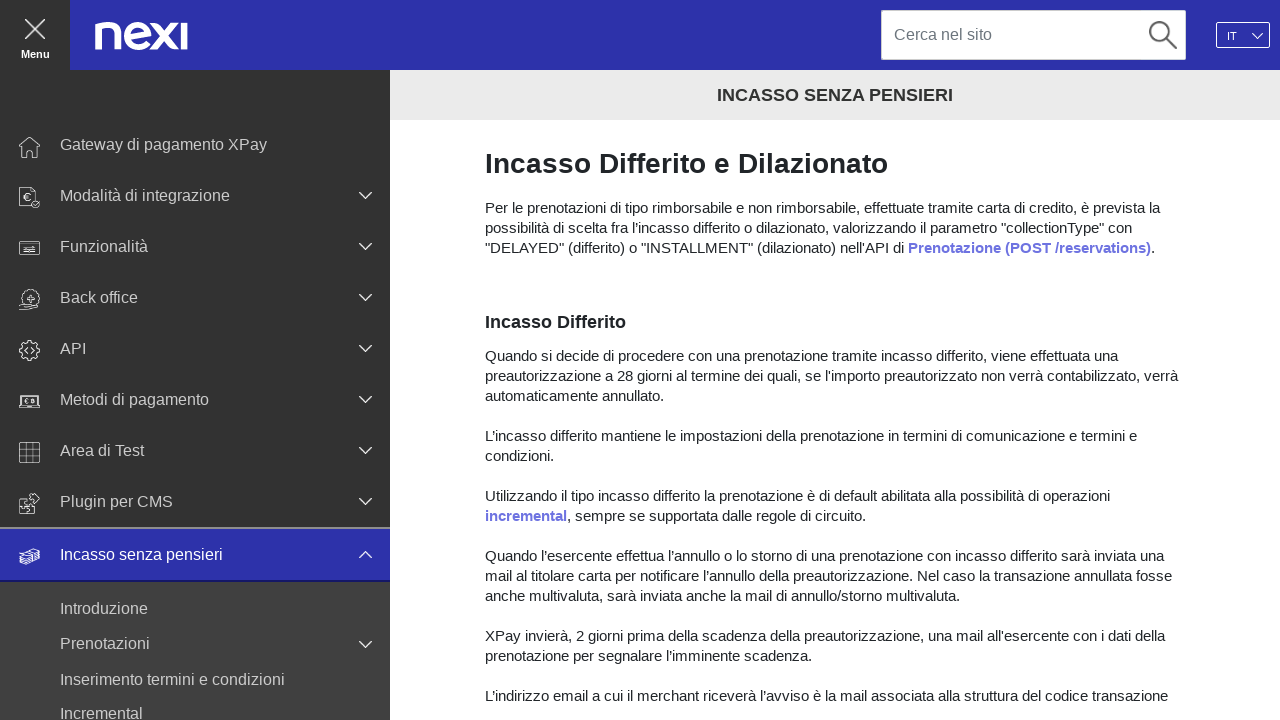

--- FILE ---
content_type: text/html
request_url: https://developer.nexigroup.com/it/incasso-senza-pensieri/incasso-differito-e-dilazionato/
body_size: 25054
content:
<!DOCTYPE html><html><head><meta charSet="utf-8"/><meta http-equiv="x-ua-compatible" content="ie=edge"/><meta name="viewport" content="width=device-width, initial-scale=1, shrink-to-fit=no"/><meta name="generator" content="Gatsby 5.16.0"/><meta data-react-helmet="true" http-equiv="refresh" content="0;url=https://developer.nexi.it/it/incasso-senza-pensieri/incasso-differito-e-dilazionato"/><style data-href="/styles.66abbdb883d3015cbf5e.css" data-identity="gatsby-global-css">.ZKA7{margin-top:var(--spacing-xl);padding:var(--spacing-grid-gap)}.KW-s,._3w8r{margin-left:auto;margin-right:auto;max-width:59rem}.KW-s{color:var(--color-body)}._3w8r{display:grid;gap:var(--spacing-grid-gap);grid-auto-rows:9.125rem;grid-template-columns:repeat(auto-fill,minmax(18.125rem,1fr));margin-bottom:calc(var(--spacing-3xl)*3)}.ZIXE{background-color:var(--color-background);background-image:url(/images/status-page-symbol.png);background-position:105% 140%;background-repeat:no-repeat;display:grid;grid-template-areas:". . ." ". title ." ". body ." ". . .";grid-template-columns:minmax(var(--spacing-m),auto) minmax(280px,1200px) minmax(var(--spacing-m),auto);grid-template-rows:auto min-content min-content auto;min-height:500px;position:relative}.GJcj{color:var(--color-pop-green)}.f1BM{color:var(--color-alertIconBorder)}.FTAd{color:var(--nexi-colorPalette-orange)}.HD5H{color:var(--nexi-colorPalette-blue-40)}.ddlw{left:var(--spacing-m);position:absolute;top:18px}.iSpk{font-size:80px;grid-area:title}._7Fg2{grid-area:body}.zGLB{opacity:0;transition-property:opacity;transition-timing-function:ease-out}.htVI{opacity:1}.d2fV{transition-duration:var(--duration-fast)}.JXwy{transition-duration:var(--duration-default)}._0AB9{display:flex}.k2iK{flex-direction:row}.cl1k{flex-direction:row-reverse}.oFNv{flex-direction:column}.rxvV{flex-direction:column-reverse}.r2JH{align-items:stretch}.I2fl{align-items:center}.qQE2{align-items:flex-start}.P6n7{align-items:flex-end}.HrTg{align-items:baseline}.nUE6{flex-basis:100%}.yrhT{flex-basis:50%}.icli{flex-basis:33.3%}.XHJa{flex-basis:25%}.fYVy{flex-basis:20%}.lV0c{justify-content:flex-start}.xJEE{justify-content:flex-end}.rbX4{justify-content:center}.eUp5{justify-content:space-between}.Lbb3{justify-content:space-around}.r7U-{justify-content:space-evenly}.oFnI{align-self:auto}.dySO{align-self:baseline}.GcY0{align-self:stretch}.\+JPN{align-self:center}.joab{align-self:flex-start}.A5FM{align-self:flex-end}.zftI{overflow:hidden}.JVxV{overflow:auto}.sY0l{overflow:scroll}.\+YUm{overflow:visible}.Opje{overflow:clip}.t6qZ{position:absolute}.k1kX{position:fixed}.syyQ{position:relative}.c7Hw{position:static}.URYU{position:sticky}.Uwpt{display:block}.NqrJ{display:inline-block}.I8Xv{display:inline-flex}.-K7M{flex-wrap:nowrap}.vGyW{flex-wrap:wrap}.e-AH{flex-wrap:wrap-reverse}.xIF8{--color-bold:var(--nexi-colorPalette-neutral-10);--color-border:var(--nexi-colorPalette-neutral-30);--color-link-code-border:var(--nexi-colorPalette-lightblue-40);--color-link-code-border-hover:var(--nexi-colorPalette-neutral-30);--color-divider:var( --nexi-colorPalette-neutral-35 );--color-tint:var(--nexi-colorPalette-neutral-80);--color-background:var(--nexi-colorPalette-blue-96);--color-indicator:var(--nexi-colorPalette-blue-40);--color-heading:var(--nexi-colorPalette-blue-25);--color-text:var(--nexi-colorPalette-neutral-20);--color-light:var(--nexi-colorPalette-neutral-95);--color-light-text:var( --nexi-colorPalette-neutral-20 );--color-link:var(--nexi-colorPalette-blue-40);--color-alert:var(--nexi-colorPalette-red-light);--color-alertIconBorder:var(--nexi-colorPalette-coral-40);--color-important:var(--nexi-colorPalette-turquoise-light);--color-importantIconBorder:var(--nexi-colorPalette-blue-40);--color-info:var(--nexi-colorPalette-blue-99);--color-informationIconBorder:var( --nexi-colorPalette-blue-40 );--color-troubleshooting:var(--nexi-colorPalette-orange-light);--color-troubleshootingIconBorder:var(--nexi-colorPalette-orange);--color-warning:var(--nexi-colorPalette-orange);--color-imperative:var(--nexi-colorPalette-orange-light);--color-imperativeIconBorder:var(--nexi-colorPalette-orange);--color-buttonBackgroundPrimary:var( --nexi-colorPalette-blue-40 );--color-buttonBackgroundHoverPrimary:var(--nexi-colorPalette-blue-23);--color-buttonBackgroundActivePrimary:var(--nexi-colorPalette-blue-15);--color-buttonBackgroundSecondary:var( --nexi-colorPalette-blue-99 );--color-buttonBackgroundHoverSecondary:var(--nexi-colorPalette-blue-97);--color-buttonBackgroundActiveSecondary:var(--nexi-colorPalette-blue-98);--color-buttonTextPrimary:var(--nexi-colorPalette-neutral-100);--color-buttonTextSecondary:var( --nexi-colorPalette-blue-40 );--color-mainBackground:var(--nexi-colorPalette-neutral-95);--color-footerBackground:var(--nexi-colorPalette-neutral-100);--color-navigationBackground:var( --nexi-colorPalette-blue-40 );--color-searchInputBackground:var(--nexi-colorPalette-blue-48);--color-searchInputBackgroundActive:var(--nexi-colorPalette-blue-60);--color-mainNavItemActive:var(--nexi-colorPalette-blue-54);--color-copyrightText:var(--nexi-colorPalette-neutral-50);--color-rightNavItem:var(--nexi-colorPalette-neutral-70);--color-rightNavItemActive:var(--nexi-colorPalette-neutral-50);--color-productCardBackground:var(--nexi-colorPalette-neutral-100);--color-code:var(--nexi-colorPalette-lightblue-10);--color-followUpFormBackground:var(--nexi-colorPalette-neutral-100);--color-followUpFormSelectionBorder:var(--nexi-colorPalette-blue-34);--color-followUpFormSelectionBackground:var(--nexi-colorPalette-blue-94);--color-textInputTextArea:var(--nexi-colorPalette-neutral-95)}.HrMk{--color-background:var(--nexi-colorPalette-blue-10);--color-bold:var(--nexi-colorPalette-neutral-100);--color-border:var(--nexi-colorPalette-neutral-50);--color-link-code-border:var(--nexi-colorPalette-neutral-30);--color-link-code-border-hover:var(--nexi-colorPalette-neutral-50);--color-tint:var(--nexi-colorPalette-neutral-30);--color-indicator:var(--nexi-colorPalette-blue-90);--color-heading:var(--nexi-colorPalette-blue-92);--color-text:var(--nexi-colorPalette-blue-90);--color-light:var(--nexi-colorPalette-neutral-30);--color-light-text:var(--nexi-colorPalette-neutral-70);--color-link:var(--nexi-colorPalette-lightblue-46);--color-alert:var(--nexi-colorPalette-black);--color-alertIconBorder:var(--nexi-colorPalette-coral-70);--color-important:var(--nexi-colorPalette-black);--color-importantIconBorder:var(--nexi-colorPalette-lightblue-40);--color-info:var(--nexi-colorPalette-black);--color-informationIconBorder:var(--nexi-colorPalette-blue-70);--color-troubleshooting:var(--nexi-colorPalette-black);--color-troubleshootingIconBorder:var(--nexi-colorPalette-orange-70);--color-imperative:var(--nexi-colorPalette-black);--color-imperativeIconBorder:var(--nexi-colorPalette-orange-pale);--color-buttonBackgroundPrimary:var(--nexi-colorPalette-blue-90);--color-buttonBackgroundHoverPrimary:var(--nexi-colorPalette-blue-94);--color-buttonTextPrimary:var(--nexi-colorPalette-blue-70);--color-buttonTextSecondary:var(--nexi-colorPalette-blue-94);--color-mainBackground:var(--nexi-colorPalette-blue-21);--color-footerBackground:var(--nexi-colorPalette-blue-13);--color-navigationBackground:var(--nexi-colorPalette-blue-29);--color-searchInputBackground:var(--nexi-colorPalette-blue-34);--color-searchInputBackgroundActive:var(--nexi-colorPalette-blue-17);--color-mainNavItemActive:var(--nexi-colorPalette-blue-54);--color-copyrightText:var(--nexi-colorPalette-blue-38);--color-rightNavItem:var(--nexi-colorPalette-neutral-60);--color-rightNavItemActive:var(--nexi-colorPalette-blue-90);--color-productCardBackground:var(--nexi-colorPalette-blue-25--api);--color-code:var(--nexi-colorPalette-lightblue-10);--color-followUpFormBackground:var(--nexi-colorPalette-neutral-100);--color-followUpFormSelectionBorder:var(bg-nexi-colorPalette-blue-34);--color-followUpFormSelectionBackground:var(bg-nexi-colorPalette-blue-34)}.t2n7{--color-background:var(--nexi-colorPalette-blue-10);--color-bold:var(--nexi-colorPalette-neutral-100);--color-border:var(--nexi-colorPalette-neutral-50);--color-link-code-border:var(--nexi-colorPalette-neutral-30);--color-link-code-border-hover:var(--nexi-colorPalette-neutral-50);--color-divider:var( --nexi-colorPalette-neutral-95 );--color-tint:var(--nexi-colorPalette-neutral-30);--color-indicator:var(--nexi-colorPalette-blue-90);--color-heading:var(--nexi-colorPalette-blue-92);--color-text:var(--nexi-colorPalette-blue-90);--color-light:var(--nexi-colorPalette-neutral-30);--color-light-text:var(--nexi-colorPalette-neutral-70);--color-link:var(--nexi-colorPalette-lightblue-46);--color-alert:var(--nexi-colorPalette-black);--color-alertIconBorder:var(--nexi-colorPalette-coral-70);--color-important:var(--nexi-colorPalette-black);--color-importantIconBorder:var(--nexi-colorPalette-blue-70);--color-info:var(--nexi-colorPalette-black);--color-informationIconBorder:var(--nexi-colorPalette-blue-70);--color-troubleshooting:var(--nexi-colorPalette-black);--color-troubleshootingIconBorder:var(--nexi-colorPalette-orange-70);--color-imperative:var(--nexi-colorPalette-black);--color-imperativeIconBorder:var(--nexi-colorPalette-orange-pale);--color-buttonBackgroundPrimary:var(--color-link);--color-buttonBackgroundHoverPrimary:var(--nexi-colorPalette-blue-94);--color-buttonTextPrimary:var(--nexi-colorPalette-blue-40);--color-buttonTextSecondary:var(--nexi-colorPalette-blue-94);--color-mainBackground:var(--nexi-colorPalette-blue-5);--color-footerBackground:var(--nexi-colorPalette-blue-13);--color-navigationBackground:var(--nexi-colorPalette-blue-17);--color-searchInputBackground:var(--nexi-colorPalette-blue-38);--color-searchInputBackgroundActive:var(--nexi-colorPalette-blue-50);--color-mainNavItemActive:var(--nexi-colorPalette-blue-54);--color-copyrightText:var(--nexi-colorPalette-blue-38);--color-rightNavItem:var(--nexi-colorPalette-neutral-60);--color-rightNavItemActive:var(--nexi-colorPalette-blue-90);--color-productCardBackground:var(--nexi-colorPalette-blue-25--api);--color-code:var(--nexi-colorPalette-lightblue-10);--color-followUpFormBackground:var(--nexi-colorPalette-blue-25--api);--color-followUpFormSelectionBorder:var(--nexi-colorPalette-neutral-60);--color-followUpFormSelectionBackground:var(--nexi-colorPalette-blue-17);--color-textInputTextArea:var(--nexi-colorPalette-blue-38)}.wJU9{border-top:1px solid var(--color-border)}.wnDZ{border-right:1px solid var(--color-border)}.bGOQ{border-bottom:1px solid var(--color-border)}.vJ-F{border-left:1px solid var(--color-border)}.AI\+f{border-radius:var(--radius-none)}.XeD8{border-radius:var(--radius-s)}.kKb3{border-radius:var(--radius-m)}.mkzD{border-radius:var(--radius-l)}.nUGe{border-radius:var(--radius-round)}.CrWT{z-index:var(--z-level-below)}._2EPE{z-index:var(--z-level-bottom)}.PT8m{z-index:var(--z-level-above)}.fLZF{z-index:var(--z-level-mid)}.TI8K{z-index:var(--z-level-top)}.u9uE{background-color:var(--color-background)}.gckl{background-color:var(--color-mainBackground)}.O4cp{background-color:var(--color-footerBackground)}.y6q8{background-color:var(--color-navigationBackground)}.L61n{background-color:var(--color-code)}.vA-s{background-color:var(--color-tint)}.KsPc{background-color:var(--color-important)}.M\+WF{background-color:var(--color-alert)}.oz7Y{background-color:var(--color-info)}.jb3k{background-color:var(--color-troubleshooting)}.ZUj1{background-color:var(--color-imperative)}.ybvN{background-color:var(--color-light)}.TgWW{padding:var(--spacing-none)}.YJec{padding:var(--spacing-auto)}._15g8{padding:var(--spacing-3xs)}.YaO5{padding:var(--spacing-xxs)}.jzeQ{padding:var(--spacing-xs)}.VoD6{padding:var(--spacing-s)}.qCQS{padding:var(--spacing-m)}.ee9R{padding:var(--spacing-ml)}.B3Rt{padding:var(--spacing-l)}.FkcY{padding:var(--spacing-xl)}.rx4L{padding:var(--spacing-xxl)}.Y3O7{padding:var(--spacing-3xl)}.IAdU{padding:var(--spacing-5xl)}.Aj09{padding:var(--spacing-6xl)}.Fq1c{padding:var(--spacing-gap)}.QRKl{padding:var(--spacing-section)}.ugEc{padding:var(--spacing-subSection)}.qNk3{padding:var(--spacing-text)}._0BmE{padding:var(--spacing-footer)}._3FCr{padding:var(--spacing-largeGap)}.fI5M{padding:var(--spacing-mediumGap)}.VzFY{padding:var(--spacing-aside)}.caxY{padding:var(--spacing-layout-gap)}.vq9k{padding-top:var(--spacing-none)}.q\+di{padding-top:var(--spacing-auto)}.EQNo{padding-top:var(--spacing-3xs)}._6Z2h{padding-top:var(--spacing-xxs)}._6PEb{padding-top:var(--spacing-xs)}._1s0-{padding-top:var(--spacing-s)}.nMdC{padding-top:var(--spacing-m)}.ORSm{padding-top:var(--spacing-ml)}.WHxS{padding-top:var(--spacing-l)}._8Akt{padding-top:var(--spacing-xl)}.RxrW{padding-top:var(--spacing-xxl)}.Qx5-{padding-top:var(--spacing-3xl)}.Apo3{padding-top:var(--spacing-5xl)}.NxrA{padding-top:var(--spacing-6xl)}.Y7Nj{padding-top:var(--spacing-gap)}.xPz3{padding-top:var(--spacing-section)}.d9Oi{padding-top:var(--spacing-subSection)}.AfEF{padding-top:var(--spacing-text)}.ux-d{padding-top:var(--spacing-footer)}.sGNl{padding-top:var(--spacing-largeGap)}.hgBf{padding-top:var(--spacing-mediumGap)}.rSjN{padding-top:var(--spacing-aside)}.skvd{padding-top:var(--spacing-layout-gap)}.qUiv{padding-right:var(--spacing-none)}.WSrJ{padding-right:var(--spacing-auto)}.GKuN{padding-right:var(--spacing-3xs)}.Ahzs{padding-right:var(--spacing-xxs)}.lnyS{padding-right:var(--spacing-xs)}.VP0n{padding-right:var(--spacing-s)}.eacs{padding-right:var(--spacing-m)}.T8ZJ{padding-right:var(--spacing-ml)}.K33s{padding-right:var(--spacing-l)}.Wf7y{padding-right:var(--spacing-xl)}.gkJW{padding-right:var(--spacing-xxl)}._720-{padding-right:var(--spacing-3xl)}._0fTR{padding-right:var(--spacing-5xl)}.lezL{padding-right:var(--spacing-6xl)}.C6Pe{padding-right:var(--spacing-gap)}.q9-L{padding-right:var(--spacing-section)}.k--z{padding-right:var(--spacing-subSection)}.E5T9{padding-right:var(--spacing-text)}.-nxs{padding-right:var(--spacing-footer)}.oCFK{padding-right:var(--spacing-largeGap)}.nbvM{padding-right:var(--spacing-mediumGap)}.A3br{padding-right:var(--spacing-aside)}.er4-{padding-right:var(--spacing-layout-gap)}._7QIX{padding-bottom:var(--spacing-none)}.RB3r{padding-bottom:var(--spacing-auto)}.HnNW{padding-bottom:var(--spacing-3xs)}.Ot8N{padding-bottom:var(--spacing-xxs)}._65Ae{padding-bottom:var(--spacing-xs)}._75\+j{padding-bottom:var(--spacing-s)}.oKeP{padding-bottom:var(--spacing-m)}.CqSC{padding-bottom:var(--spacing-ml)}._0YaX{padding-bottom:var(--spacing-l)}.HFAf{padding-bottom:var(--spacing-xl)}._9fOV{padding-bottom:var(--spacing-xxl)}.dSWF{padding-bottom:var(--spacing-3xl)}.mjFR{padding-bottom:var(--spacing-5xl)}.kzt9{padding-bottom:var(--spacing-6xl)}._8YyV{padding-bottom:var(--spacing-gap)}.N3H4{padding-bottom:var(--spacing-section)}.lEKY{padding-bottom:var(--spacing-subSection)}.MxJx{padding-bottom:var(--spacing-text)}.H00Q{padding-bottom:var(--spacing-footer)}.q4IS{padding-bottom:var(--spacing-largeGap)}._28lR{padding-bottom:var(--spacing-mediumGap)}.qE1E{padding-bottom:var(--spacing-aside)}.IMB2{padding-bottom:var(--spacing-layout-gap)}._4Ct4{padding-left:var(--spacing-none)}._11R\+{padding-left:var(--spacing-auto)}.sQgz{padding-left:var(--spacing-3xs)}.Rids{padding-left:var(--spacing-xxs)}._0UmO{padding-left:var(--spacing-xs)}.yKHW{padding-left:var(--spacing-s)}.OHDL{padding-left:var(--spacing-m)}.S1Ha{padding-left:var(--spacing-ml)}._4shO{padding-left:var(--spacing-l)}._60db{padding-left:var(--spacing-xl)}.FCJb{padding-left:var(--spacing-xxl)}.wrTN{padding-left:var(--spacing-3xl)}.-ckx{padding-left:var(--spacing-5xl)}.kJrI{padding-left:var(--spacing-6xl)}.JiuX{padding-left:var(--spacing-gap)}.w8r1{padding-left:var(--spacing-section)}.eLvR{padding-left:var(--spacing-subSection)}.e71z{padding-left:var(--spacing-text)}._38IY{padding-left:var(--spacing-footer)}._2VqV{padding-left:var(--spacing-largeGap)}._146S{padding-left:var(--spacing-mediumGap)}.wNhr{padding-left:var(--spacing-aside)}.M2CC{padding-left:var(--spacing-layout-gap)}.DMS-{margin:var(--spacing-none)}.TbdJ{margin:var(--spacing-auto)}.A9r\+{margin:var(--spacing-3xs)}.-y9i{margin:var(--spacing-xxs)}.Yvxh{margin:var(--spacing-xs)}.w4eZ{margin:var(--spacing-s)}.-HyT{margin:var(--spacing-m)}.QmLJ{margin:var(--spacing-ml)}.fYNk{margin:var(--spacing-l)}._2DwA{margin:var(--spacing-xl)}.OW\+2{margin:var(--spacing-xxl)}.uXex{margin:var(--spacing-3xl)}.YyZS{margin:var(--spacing-5xl)}._7uRh{margin:var(--spacing-6xl)}.Fqnx{margin:var(--spacing-gap)}.lWqI{margin:var(--spacing-section)}.sqWR{margin:var(--spacing-subSection)}._1N3j{margin:var(--spacing-text)}.H\+af{margin:var(--spacing-footer)}._5iaD{margin:var(--spacing-largeGap)}.Okc8{margin:var(--spacing-mediumGap)}.aifj{margin:var(--spacing-aside)}.YWCX{margin:var(--spacing-layout-gap)}.c6sJ{margin-top:var(--spacing-none)}.VMMQ{margin-top:var(--spacing-auto)}._6zHK{margin-top:var(--spacing-3xs)}.Ib6k{margin-top:var(--spacing-xxs)}.Q8UK{margin-top:var(--spacing-xs)}.dA9b{margin-top:var(--spacing-s)}.wP72{margin-top:var(--spacing-m)}.IAxD{margin-top:var(--spacing-ml)}.cZGn{margin-top:var(--spacing-l)}.A55R{margin-top:var(--spacing-xl)}.k9PG{margin-top:var(--spacing-xxl)}.xL15{margin-top:var(--spacing-3xl)}.ISBV{margin-top:var(--spacing-5xl)}.RrP2{margin-top:var(--spacing-6xl)}.z17p{margin-top:var(--spacing-gap)}.zX-j{margin-top:var(--spacing-section)}.ZCcX{margin-top:var(--spacing-subSection)}.f0PM{margin-top:var(--spacing-text)}.dFd1{margin-top:var(--spacing-footer)}.e0yP{margin-top:var(--spacing-largeGap)}._08iw{margin-top:var(--spacing-mediumGap)}.L8lv{margin-top:var(--spacing-aside)}.l5t0{margin-top:var(--spacing-layout-gap)}.arbq{margin-right:var(--spacing-none)}.BHMr{margin-right:var(--spacing-auto)}.oONr{margin-right:var(--spacing-3xs)}.S3Ur{margin-right:var(--spacing-xxs)}.aHe6{margin-right:var(--spacing-xs)}.uQgk{margin-right:var(--spacing-s)}._727y{margin-right:var(--spacing-m)}.DLIs{margin-right:var(--spacing-ml)}.SWdZ{margin-right:var(--spacing-l)}.J-74{margin-right:var(--spacing-xl)}.QyMI{margin-right:var(--spacing-xxl)}._5Sfo{margin-right:var(--spacing-3xl)}._4xQJ{margin-right:var(--spacing-5xl)}.rQM5{margin-right:var(--spacing-6xl)}.tphK{margin-right:var(--spacing-gap)}._5eox{margin-right:var(--spacing-section)}._58SD{margin-right:var(--spacing-subSection)}.JGl6{margin-right:var(--spacing-text)}.OAJR{margin-right:var(--spacing-footer)}.ZYx0{margin-right:var(--spacing-largeGap)}.yyLN{margin-right:var(--spacing-mediumGap)}.WskO{margin-right:var(--spacing-aside)}._0hxt{margin-right:var(--spacing-layout-gap)}.eECu{margin-bottom:var(--spacing-none)}.piEo{margin-bottom:var(--spacing-auto)}._48dt{margin-bottom:var(--spacing-3xs)}.nrn4{margin-bottom:var(--spacing-xxs)}.cAvK{margin-bottom:var(--spacing-xs)}.PFHw{margin-bottom:var(--spacing-s)}.u8SC{margin-bottom:var(--spacing-m)}._1KZu{margin-bottom:var(--spacing-ml)}._5Luz{margin-bottom:var(--spacing-l)}.lrD3{margin-bottom:var(--spacing-xl)}.fC1D{margin-bottom:var(--spacing-xxl)}._5Dtd{margin-bottom:var(--spacing-3xl)}.hLSN{margin-bottom:var(--spacing-5xl)}.kQFy{margin-bottom:var(--spacing-6xl)}.cbj8{margin-bottom:var(--spacing-gap)}.mw8z{margin-bottom:var(--spacing-section)}.YVDN{margin-bottom:var(--spacing-subSection)}._4NB2{margin-bottom:var(--spacing-text)}.a9uI{margin-bottom:var(--spacing-footer)}.Z1j7{margin-bottom:var(--spacing-largeGap)}.EXFE{margin-bottom:var(--spacing-mediumGap)}.EQ4u{margin-bottom:var(--spacing-aside)}.xDwz{margin-bottom:var(--spacing-layout-gap)}.xGX2{margin-left:var(--spacing-none)}._9Ub5{margin-left:var(--spacing-auto)}._1Idl{margin-left:var(--spacing-3xs)}._51RH{margin-left:var(--spacing-xxs)}.Fpnl{margin-left:var(--spacing-xs)}.KI-s{margin-left:var(--spacing-s)}._9B56{margin-left:var(--spacing-m)}.BVfU{margin-left:var(--spacing-ml)}.nGTS{margin-left:var(--spacing-l)}.kF62{margin-left:var(--spacing-xl)}.bVd3{margin-left:var(--spacing-xxl)}.wktn{margin-left:var(--spacing-3xl)}.XMvG{margin-left:var(--spacing-5xl)}.NcS6{margin-left:var(--spacing-6xl)}._3rAh{margin-left:var(--spacing-gap)}.LkBj{margin-left:var(--spacing-section)}._3cq-{margin-left:var(--spacing-subSection)}.CNN\+{margin-left:var(--spacing-text)}.J8dI{margin-left:var(--spacing-footer)}.jDCw{margin-left:var(--spacing-largeGap)}.y4X3{margin-left:var(--spacing-mediumGap)}.Y8yL{margin-left:var(--spacing-aside)}.B3Q0{margin-left:var(--spacing-layout-gap)}.Bp2X{font-size:var(--fs-4xl)}.\+SFL{font-size:var(--fs-3xl)}.nJzi{font-size:var(--fs-xxl)}.pUNP{font-size:var(--fs-xl)}.egvc{font-size:var(--fs-l)}._9MJ2{font-size:var(--fs-m)}.w2Jg{font-size:var(--fs-s)}.Ezpw{font-size:var(--fs-xs)}.\+1TJ{font-size:var(--fs-xxs)}.sLmj{height:var(--height-bar)}._5Y\+0{grid-area:sidebar}.INF9{grid-area:content}.wsZb{grid-area:left}.qn2z{grid-area:center}.IOZH{grid-area:right}.NACT{grid-area:aside}.PT2O{grid-area:footer}._8UOz{grid-area:header}.rFgM{grid-column:1/-1}.V3-L{grid-area:2/2/3/4}.MAQA{box-shadow:var(--elevation-high)}.FGCR{box-shadow:var(--elevation-neutral_extra_low)}.zM3T{box-shadow:var(--elevation-neutral_medium)}.D3B5{box-shadow:var(--elevation-neutral_low)}.orhd{box-shadow:var(--elevation-neutral_high)}.wXy9{box-shadow:var(--elevation-neutral_extra_high)}.DHvP{box-shadow:var(--elevation-accent_extra_low)}.xqGJ{box-shadow:var(--elevation-accent_medium)}.sO8a{box-shadow:var(--elevation-accent_low)}.Rwnk{box-shadow:var(--elevation-accent_high)}.a66y{box-shadow:var(--elevation-accent_extra_high)}.AGLn{box-shadow:var(--elevation-none)}@media(min-width:85em){.KQcz{display:none!important}}@media(min-width:79.375em) and (max-width:84.9375em){.g3st{display:none!important}}@media(min-width:64em) and (max-width:79.3125em){.pGCS{display:none!important}}@media(min-width:38.75em) and (max-width:63.9375em){.ni-t{display:none!important}}@media(max-width:38.6875em){._4zWf{display:none!important}}.VZqz{display:none!important}.MzGw,._6qdH{clip:rect(0 0 0 0);clip-path:inset(50%);height:1px;opacity:0;overflow:hidden;white-space:nowrap;width:1px}.MzGw,.YfJP,._6qdH{position:absolute}.ufa5{position:fixed}.Rb8\+{position:relative}._86SS{position:static}.M7Xw{position:sticky}.eEgX{align-items:center}._8eOE{align-items:flex-start}.hMzQ{align-items:flex-end}.dt0s{align-items:stretch}.CInj{align-items:baseline}.xUwW{gap:var(--spacing-none)}.TxQN{gap:var(--spacing-auto)}._63sJ{gap:var(--spacing-3xs)}.iC6t{gap:var(--spacing-xxs)}.RL8O{gap:var(--spacing-xs)}.-cKk{gap:var(--spacing-s)}.ZLAl{gap:var(--spacing-m)}.gPyL{gap:var(--spacing-ml)}.-IJC{gap:var(--spacing-l)}.T1w4{gap:var(--spacing-xl)}.hhjg{gap:var(--spacing-xxl)}.ZngV{gap:var(--spacing-3xl)}.aeiT{gap:var(--spacing-5xl)}.i-tp{gap:var(--spacing-6xl)}.L5Nt{gap:var(--spacing-gap)}._2qY7{gap:var(--spacing-section)}.qIDz{gap:var(--spacing-subSection)}.LB3K{gap:var(--spacing-text)}.kKEY{gap:var(--spacing-footer)}.PEQ6{gap:var(--spacing-largeGap)}.SOi6{gap:var(--spacing-mediumGap)}.ORCx{gap:var(--spacing-aside)}._00g8{gap:var(--spacing-layout-gap)}.oosP{display:flex;flex-wrap:wrap;list-style:none;padding:0}.RuUS{all:unset}.RuUS+.RuUS:before{content:" / "}.RuUS:before{all:unset}.RuUS :any-link{color:var(--color-text);text-decoration:none}.RuUS :any-link:hover,.VjAY :any-link{color:var(--color-heading)}.VjAY :any-link{font-weight:var(--fw-bold)}.z\+tI{font-family:var(--ff-heading)}.g4MJ{font-family:var(--ff-body)}.moaP{line-height:var(--lh-default)}.m84V{line-height:var(--lh-tight)}._3H47{line-height:var(--lh-display)}._0jjS{letter-spacing:var(--ls-none)}.JMgn{letter-spacing:var(--ls-default)}._954D{font-weight:var(--fw-regular)}._3AE1{font-weight:var(--fw-bold)}.cQCQ{font-weight:var(--fw-medium)}.E7F2{font-size:var(--fs-4xl)}._1ajB{font-size:var(--fs-3xl)}.nlqh{font-size:var(--fs-xxl)}.MLxI{font-size:var(--fs-xl)}._1svT{font-size:var(--fs-l)}.Jn3n{font-size:var(--fs-m)}.XHh5{font-size:var(--fs-s)}.GhmU{font-size:var(--fs-xs)}.tapR{font-size:var(--fs-xxs)}.xFGg{white-space:normal}.aGsd{white-space:nowrap}.Z1AY{white-space:pre}.MDW4{white-space:pre-wrap}.XwDX{white-space:pre-line}.LZtu{white-space:break-spaces}.CblF{word-break:normal}.oKq7{word-break:break-all}.nWQu{word-break:keep-all}.lHFQ{color:var(--nexi-colorPalette-neutral-100)}.ClnO{color:var(--color-text)}._2yh5{color:var(--color-heading)}.tgdf{color:var(--color-link)}.h8V1{color:var(--nexi-colorPalette-orange)}._0Isr{color:var(--color-copyRight);opacity:var(--opacity-50)}._0IiS{text-transform:lowercase}.p5pt{text-transform:uppercase}.fy20{font-style:normal}._66lf{font-style:italic}.jyGY{text-align:left}.Wu8g{text-align:center}.al7q{text-align:right}:root{--button-height-l:3.125rem;--button-height-m:2.625rem;--button-height-s:2.25rem;--button-height-xs:1.75rem;--button-font-size-l:var(--fs-l);--button-font-size-m:var(--fs-m);--button-font-size-s:var(--fs-m);--button-font-size-xs:var(--fs-xs)}.Bkba{color:var(--color-link);cursor:pointer;font-family:Ubuntu medium,sans-serif;font-size:inherit}.qwzF{color:var(--color-heading)}._4si5{color:var(--color-text)}._4si5:hover,.qwzF:hover{color:var(--color-heading)}._5EUc{font-size:var(--button-font-size-xs);height:var(--button-height-xs)}.seN8{font-size:var(--button-font-size-s);height:var(--button-height-s)}.FxF0{font-size:var(--button-font-size-m);height:var(--button-height-m)}.tSFE{font-size:var(--button-font-size-l);height:var(--button-height-l)}.eP1h{background-color:var(--color-buttonBackgroundPrimary);border:1.5px solid var(--color-buttonBackgroundPrimary);color:var(--color-buttonTextPrimary);text-transform:uppercase;transition:background-color var(--duration-fast)}.eP1h:hover{background-color:var(--color-buttonBackgroundHoverPrimary);border:1.5px solid var(--color-buttonBackgroundHoverPrimary)}.eP1h:active{background-color:var(--color-buttonBackgroundActivePrimary);border:1.5px solid var(--color-buttonBackgroundActivePrimary)}._8VJC{border:1.5px solid var(--color-buttonBackgroundPrimary);color:var(--color-buttonTextSecondary);text-transform:uppercase;transition:border-color var(--duration-fast)}._8VJC:hover{background-color:var(--color-buttonBackgroundHoverSecondary);border-color:var(--color-buttonBackgroundHoverPrimary)}._8VJC:active{background-color:var(--color-buttonBackgroundActiveSecondary);border-color:var(--color-buttonBackgroundActivePrimary)}._4si5._8VJC:hover{border-color:var(--color-heading)}.nxau{border:2px solid var(--color-buttonBackgroundPrimary);border-radius:8px;color:var(--color-buttonTextSecondary);text-transform:uppercase;transition:border-color var(--duration-fast)}.nxau:hover{background-color:var(--color-buttonBackgroundHoverSecondary)}.nxau:active{background-color:var(--color-buttonBackgroundActiveSecondary)}._4si5.nxau:hover{border-color:var(--color-heading)}._7JY7{letter-spacing:var(--ls-none)}.HfxD{letter-spacing:var(--ls-default)}.ykPs{font-weight:var(--fw-regular)}.\+Lay{font-weight:var(--fw-medium)}.JtT\+{font-weight:var(--fw-bold)}.GVNE{padding-left:var(--spacing-xs)}._9oYp{padding-left:var(--spacing-s)}._2sB7{padding-left:var(--spacing-m)}.oRMV{padding-left:var(--spacing-ml)}.os9H{padding-left:var(--spacing-l)}.FQoI{padding-left:var(--spacing-lm)}.fahB{padding-left:var(--spacing-xl)}.niXB{padding-right:var(--spacing-xs)}._7u-E{padding-right:var(--spacing-s)}.g6xv{padding-right:var(--spacing-m)}.i7CI{padding-right:var(--spacing-ml)}.moh\+{padding-right:var(--spacing-l)}.k7GD{padding-right:var(--spacing-lm)}.VGK2{padding-right:var(--spacing-xl)}.GRbD{padding-top:var(--spacing-3xs)}.qM0n{padding-top:var(--spacing-xxs)}.GOkr{padding-top:var(--spacing-xs)}._8KI4{padding-top:var(--spacing-s)}.bXVA{padding-bottom:var(--spacing-3xs)}.ZxOj{padding-bottom:var(--spacing-xxs)}.BTqU{padding-bottom:var(--spacing-xs)}._6c-S{padding-bottom:var(--spacing-s)}:root{--product-card-height:22.5rem}._28Ww{background-color:var(--color-productCardBackground);border-radius:var(--radius-m);box-shadow:0 4px 4px rgba(0,2,59,.06)}._6cyw,.ve\+y{height:var(--product-card-height)}.ve\+y{grid-column-end:span 2}.hmD1{--product-card-height:auto}.F7ak,._8QTK,.vTOW{aspect-ratio:16/10}@supports not (aspect-ratio:16/10){.F7ak,._8QTK,.vTOW{height:12.5rem}}.F7ak,.vTOW{padding:var(--spacing-xl)}.IbS\+{flex-basis:46px}.F7ak{background-color:var(--color-light)}._8QTK{border-radius:var(--radius-m);border-bottom-left-radius:unset;border-bottom-right-radius:unset;overflow:hidden}.ve\+y ._8QTK{border-radius:var(--radius-m);box-shadow:var(--elevation-high);height:17.5rem}.II33,.gjhg{max-height:100%;max-width:100%}.gKxq{align-self:flex-start;border-radius:var(--radius-round);height:46px;margin-left:var(--spacing-m);margin-top:var(--spacing-m);object-fit:cover;object-position:50% 50%;width:46px}.Bcya{height:100%;max-height:100%;width:100%}.Bcya,.\--ig{max-width:100%;object-fit:cover}.\--ig{max-height:495px}@media(max-width:38.6875em){.ve\+y{height:calc(var(--product-card-height)*1.55)}}.slick-slider{-webkit-tap-highlight-color:rgba(0,0,0,0);-webkit-touch-callout:none;background-color:var(--color-light);border-radius:var(--radius-m);box-sizing:border-box;touch-action:pan-y;-webkit-user-select:none;user-select:none}.slick-list,.slick-slider{display:block;position:relative}.slick-list{margin:0;overflow:hidden;padding:0}.slick-list:focus{outline:none}.slick-list.dragging{cursor:pointer;cursor:hand}.slick-slider .slick-list,.slick-slider .slick-track{transform:translateZ(0)}.slick-track{display:block;left:0;margin-left:auto;margin-right:auto;position:relative;top:0}.slick-track:after,.slick-track:before{content:"";display:table}.slick-track:after{clear:both}.slick-loading .slick-track{visibility:hidden}.slick-slide{float:left;height:100%;min-height:1px}[dir=rtl] .slick-slide{float:right}.slick-slide img{display:block}.slick-slide,.slick-slide.slick-loading img{display:none}.slick-slide.dragging img{pointer-events:none}.slick-initialized .slick-slide{display:block}.slick-loading .slick-slide{visibility:hidden}.slick-vertical .slick-slide{border:1px solid transparent;display:block;height:auto}.slick-dots{all:unset;background-color:var(--nexi-colorPalette-neutral-100);border-radius:var(--radius-m);bottom:0;display:flex;height:30px;left:50%;padding:var(--spacing-xxs) var(--spacing-s);position:absolute;transform:translate(-50%,40%)}.slick-dots li{all:unset;align-items:center;display:flex;justify-content:center;position:relative}.slick-dots li:before{all:unset}.slick-dots-item{all:unset;align-items:center;cursor:pointer;display:flex;height:1rem;justify-content:center;width:1rem}.slick-dots-item span{background-color:var(--nexi-colorPalette-lightblue-10);border-radius:var(--radius-round);display:block;height:.3125rem;overflow:hidden;position:relative;text-indent:-9999px;transition:background-color var(--duration-fast);white-space:nowrap;width:.3125rem}.slick-dots-item:hover span{background-color:var(--nexi-colorPalette-lightblue-20)}.slick-active .slick-dots-item span{background-color:var(--nexi-colorPalette-lightblue-30)}.axwD{background-color:var(--nexi-colorPalette-neutral-100);border-radius:var(--radius-round);color:var(--color-text);height:40px;position:absolute;top:50%;width:40px;z-index:var(--z-level-above)}.axwD:hover{color:var(--color-heading)}.axwD figure{transform:translateY(-50%)}.yXVd{right:0;transform:translate(50%,-50%) rotate(270deg)}.FCDC{left:0}.gTHJ{font-size:var(--fs-xs);line-height:var(--lh-spacious);text-align:left}.clpi{display:flex}.n6sb{opacity:.5;padding-right:var(--spacing-m);text-align:right;-webkit-user-select:none;user-select:none}.ps{-ms-overflow-style:none;overflow:hidden!important;overflow-anchor:none;touch-action:auto;-ms-touch-action:auto}.ps__rail-x{bottom:0;height:15px}.ps__rail-x,.ps__rail-y{display:none;opacity:0;position:absolute;transition:background-color .2s linear,opacity .2s linear;-webkit-transition:background-color .2s linear,opacity .2s linear}.ps__rail-y{right:0;width:15px}.ps--active-x>.ps__rail-x,.ps--active-y>.ps__rail-y{background-color:transparent;display:block}.ps--focus>.ps__rail-x,.ps--focus>.ps__rail-y,.ps--scrolling-x>.ps__rail-x,.ps--scrolling-y>.ps__rail-y,.ps:hover>.ps__rail-x,.ps:hover>.ps__rail-y{opacity:.6}.ps .ps__rail-x.ps--clicking,.ps .ps__rail-x:focus,.ps .ps__rail-x:hover,.ps .ps__rail-y.ps--clicking,.ps .ps__rail-y:focus,.ps .ps__rail-y:hover{background-color:#eee;opacity:.9}.ps__thumb-x{bottom:2px;height:6px;transition:background-color .2s linear,height .2s ease-in-out;-webkit-transition:background-color .2s linear,height .2s ease-in-out}.ps__thumb-x,.ps__thumb-y{background-color:#aaa;border-radius:6px;position:absolute}.ps__thumb-y{right:2px;transition:background-color .2s linear,width .2s ease-in-out;-webkit-transition:background-color .2s linear,width .2s ease-in-out;width:6px}.ps__rail-x.ps--clicking .ps__thumb-x,.ps__rail-x:focus>.ps__thumb-x,.ps__rail-x:hover>.ps__thumb-x{background-color:#999;height:11px}.ps__rail-y.ps--clicking .ps__thumb-y,.ps__rail-y:focus>.ps__thumb-y,.ps__rail-y:hover>.ps__thumb-y{background-color:#999;width:11px}@supports (-ms-overflow-style:none){.ps{overflow:auto!important}}@media (-ms-high-contrast:none),screen and (-ms-high-contrast:active){.ps{overflow:auto!important}}.scrollbar-container{height:100%;position:relative}.ps .ps__rail-x.ps--clicking,.ps .ps__rail-x:focus,.ps .ps__rail-x:hover,.ps .ps__rail-y.ps--clicking,.ps .ps__rail-y:focus,.ps .ps__rail-y:hover{background-color:transparent}.ps__thumb-x,.ps__thumb-y{background-color:var(--color-border)}.ps__rail-x.ps--clicking .ps__thumb-x,.ps__rail-x:focus>.ps__thumb-x,.ps__rail-x:hover>.ps__thumb-x{background-color:var(--color-border);height:6px}.ps__rail-y.ps--clicking .ps__thumb-y,.ps__rail-y:focus>.ps__thumb-y,.ps__rail-y:hover>.ps__thumb-y{background-color:var(--color-border);width:6px}code[class*=language-],pre[class*=language-]{color:#fff;direction:ltr;-webkit-hyphens:none;-moz-hyphens:none;-ms-hyphens:none;hyphens:none;-moz-tab-size:4;-o-tab-size:4;tab-size:4;text-align:left;text-shadow:none;white-space:pre;word-break:normal;word-spacing:normal}code[class*=language-]::mozselection,code[class*=language-]::selection,pre[class*=language-]::mozselection,pre[class*=language-]::selection{text-shadow:none}@media print{code[class*=language-],pre[class*=language-]{text-shadow:none}}pre[class*=language-]{background:var(--color-productCardBackground);margin:0;padding:0 0 .5em}.namespace{opacity:.7}.token.cdata,.token.comment,.token.doctype,.token.prolog{color:#afc0c4}.token.punctuation{color:#fff}.token.boolean,.token.deleted,.token.number,.token.property,.token.symbol,.token.tag{color:#00bef0}.token.attr-name,.token.builtin,.token.char,.token.inserted,.token.selector,.token.string{color:#c853ff}.language-css .token.string,.style .token.string,.token.entity,.token.operator,.token.url{color:#fd8a00}.token.atrule,.token.attr-value,.token.keyword,.token.property-access{color:#01f29b}.token.function{color:#c853ff}.token.important,.token.regex,.token.variable{color:#fd8a00}.token.bold,.token.important{font-weight:700}.token.italic{font-style:italic}.token.entity{cursor:help}pre[data-line]{position:relative}pre[class*=language-]>code[class*=language-]{position:relative;z-index:1}.line-highlight{background:#002d3f;box-shadow:inset 5px 0 0 #004a66;left:0;line-height:inherit;margin-top:1em;padding-bottom:inherit;padding-left:0;padding-right:0;padding-top:inherit;pointer-events:none;position:absolute;right:0;white-space:pre;z-index:0}.PsHF{--dropdown-height:3rem;align-items:stretch;border-bottom:1px solid var(--nexi-colorPalette-neutral-20);color:var(--color-heading);display:flex;flex-direction:column;font-size:var(--fs-s);font-weight:var(--fw-bold);min-width:0;position:relative;width:100%}.\+AV7{border-bottom:3px solid var(--color-indicator);height:var(--dropdown-height);min-width:0}.Nq\+\+{overflow:hidden;text-overflow:ellipsis;white-space:nowrap}._8u\+5{align-items:center;display:inline-flex;padding-left:2.5em}.vdl5{all:unset;background-color:var(--nexi-colorPalette-neutral-100);border-radius:var(--radius-m);box-shadow:var(--elevation-high);display:flex;flex-direction:column;font-weight:var(--fw-regular);left:0;list-style:none;overflow:hidden;padding-bottom:1.1em;padding-top:1em;position:absolute;top:calc(var(--dropdown-height) + 10px);width:100%;z-index:var(--z-level-mid)}._4uI2{all:unset;align-items:center;border-left:3px solid transparent;color:var(--nexi-colorPalette-neutral-10);cursor:pointer;display:flex;height:2.25em;min-width:0;padding-left:1rem;padding-right:1.5rem}._4uI2:before{all:unset}.HrLO{border-left-color:var(--color-indicator);color:var(--nexi-colorPalette-neutral-30);font-weight:var(--fw-bold)}.HrLO ._3g0t{overflow:hidden;text-overflow:ellipsis;white-space:nowrap}.arHt{box-sizing:border-box;color:currentColor}._5eBs{color:inherit;transition-property:transform;transition-timing-function:ease-out}.AgGD{transition-duration:var(--duration-fast)}.SbuZ{transform:rotate(var(--rotate-default))}.xgQp{transform:rotate(var(--rotate-quarter))}.n54C{transform:rotate(var(--rotate-half))}.i4Wr{transform:rotate(var(--rotate-three-quarters))}.a28O{display:grid;width:100%}._3UQl{max-width:100%}.OPmL{grid-template-areas:"header header header" "sidebar content aside" "footer footer footer";grid-template-columns:var(--width-sidebar) minmax(0,1fr) var(--width-sidebar);grid-template-rows:var(--height-navigation) auto auto}.IkhT{grid-template-areas:"header" "content" "footer";grid-template-columns:1fr;grid-template-rows:var(--height-bar) auto auto}.TFKv,.cvK3,.oYOi{grid-template-areas:"header  header header" "sidebar content aside" "footer  footer footer";grid-template-columns:var(--width-sidebar) minmax(0,1fr) var(--width-sidebar);grid-template-rows:var(--height-navigation) auto auto}.TFKv>article,.cvK3>article,.oYOi>article{grid-area:inherit;margin:auto;max-width:var(--layout-width);width:100%}.NQYN{grid-template-areas:"header  header header header" "sidebar content content aside" "footer  footer footer footer";grid-template-columns:var(--width-sidebar) minmax(280px,730px) auto var(--width-sidebar);grid-template-rows:var(--height-navigation) auto auto}.NQYN>article{margin:auto;max-width:var(--layout-width);width:100%}.C7t9{grid-template-areas:"sidebar content" ". footer";grid-template-columns:var(--width-sidebar) minmax(0,1fr)}.Tlgl{grid-template-areas:"sidebar content aside" ". footer footer";grid-template-columns:var(--width-sidebar) minmax(0,1fr) var(--width-sidebar)}.Olpu{grid-template-areas:"left right";grid-template-columns:1fr 1fr}.dNjp{grid-template-areas:"left center right";grid-template-columns:1fr 1fr 1fr}.NqMd,.utIi{grid-template-columns:1fr 1fr}.NqMd{grid-template-areas:"left center right" "banner banner banner";grid-template-rows:var(--height-bar) min-content;justify-content:space-between;row-gap:0}.s-US{grid-template-columns:minmax(0,2fr) 1fr}.jCwP{grid-template-columns:1fr}@media(min-width:85em){.hgeN{grid-template-areas:"left right";grid-template-columns:1fr 1fr}.utIi{grid-template-columns:1fr 1fr 1fr}.NQYN>article,.TFKv>article,.cvK3>article,.oYOi>article{padding:var(--spacing-6xl) var(--spacing-layout-gap)}}@media(min-width:79.375em) and (max-width:84.9375em){.utIi{grid-template-columns:1fr 1fr}.NQYN>article,.TFKv>article,.cvK3>article,.oYOi>article{padding:var(--spacing-6xl) var(--spacing-layout-gap)}}@media(min-width:64em) and (max-width:79.3125em){.jCwP{grid-template-columns:1fr}.NQYN>article,.TFKv>article,.cvK3>article,.oYOi>article{padding:var(--spacing-6xl) var(--spacing-layout-gap)}}@media(min-width:38.75em) and (max-width:63.9375em){.C7t9,.IkhT,.OPmL,.Tlgl,._23Y6,.bt05,.hgeN{display:flex;flex-direction:column;overflow:hidden}.utIi{grid-template-columns:1fr 1fr}.OPmL{overflow:visible}@supports(overflow:clip){.OPmL{overflow:clip}}._23Y6>*,.hgeN>*{margin-top:var(--spacing-l)}._23Y6>:first-child,.hgeN>:first-child{margin-top:0}.RPU1._23Y6>*,.RPU1.hgeN>*{margin-top:var(--spacing-3xl)}.UDYK._23Y6>*,.UDYK.hgeN>*{margin-top:var(--spacing-xxl)}.hX-U._23Y6>*,.hX-U.hgeN>*{margin-top:var(--spacing-xl)}.bepY._23Y6>*,.bepY.hgeN>*{margin-top:var(--spacing-l)}.gvdU._23Y6>*,.gvdU.hgeN>*{margin-top:var(--spacing-m)}.GMiX._23Y6>*,.GMiX.hgeN>*{margin-top:var(--spacing-s)}.uXbO._23Y6>*,.uXbO.hgeN>*{margin-top:var(--spacing-xs)}.pj9s._23Y6>*,.pj9s.hgeN>*{margin-top:var(--spacing-xxs)}.km8Y._23Y6>*,.km8Y.hgeN>*{margin-top:var(--spacing-3xs)}.S5Zv._23Y6>*,.S5Zv.hgeN>*{margin-top:var(--spacing-gap)}.so63._23Y6>*,.so63.hgeN>*{margin-top:var(--spacing-section)}.hKct._23Y6>*,.hKct.hgeN>*{margin-top:var(--spacing-subSection)}.B7Gs._23Y6>*,.B7Gs.hgeN>*{margin-top:var(--spacing-text)}.Ik3z._23Y6>*,.Ik3z.hgeN>*{margin-top:var(--spacing-none)}.gbQm._23Y6>*,.gbQm.hgeN>*{margin-top:var(--spacing-auto)}.TFKv,.cvK3,.oYOi{grid-template-areas:"header" "content" "footer";grid-template-columns:auto;grid-template-rows:var(--height-navigation) auto auto}.TFKv>article,.cvK3>article,.oYOi>article{padding:var(--spacing-6xl) var(--spacing-layout-gap)}.NQYN{grid-template-areas:"header" "content" "footer ";grid-template-columns:1fr;grid-template-rows:var(--height-navigation) auto auto}.NQYN>article{padding:var(--spacing-6xl) var(--spacing-layout-gap)}.NqMd{grid-template-columns:min-content 1fr auto}}@media(max-width:38.6875em){.C7t9,.IkhT,.OPmL,.Tlgl,._23Y6,.bt05,.hgeN,.utIi{display:flex;flex-direction:column;overflow:hidden}.TFKv>article{max-width:100vw}.OPmL{overflow:visible}@supports(overflow:clip){.OPmL{overflow:clip}}._23Y6>*,.hgeN>*{margin-top:var(--spacing-l)}._23Y6>:first-child,.hgeN>:first-child{margin-top:0}.RPU1._23Y6>*,.RPU1.hgeN>*{margin-top:var(--spacing-3xl)}.UDYK._23Y6>*,.UDYK.hgeN>*{margin-top:var(--spacing-xxl)}.hX-U._23Y6>*,.hX-U.hgeN>*{margin-top:var(--spacing-xl)}.bepY._23Y6>*,.bepY.hgeN>*{margin-top:var(--spacing-l)}.gvdU._23Y6>*,.gvdU.hgeN>*{margin-top:var(--spacing-m)}.GMiX._23Y6>*,.GMiX.hgeN>*{margin-top:var(--spacing-s)}.uXbO._23Y6>*,.uXbO.hgeN>*{margin-top:var(--spacing-xs)}.pj9s._23Y6>*,.pj9s.hgeN>*{margin-top:var(--spacing-xxs)}.km8Y._23Y6>*,.km8Y.hgeN>*{margin-top:var(--spacing-3xs)}.S5Zv._23Y6>*,.S5Zv.hgeN>*{margin-top:var(--spacing-gap)}.so63._23Y6>*,.so63.hgeN>*{margin-top:var(--spacing-section)}.hKct._23Y6>*,.hKct.hgeN>*{margin-top:var(--spacing-subSection)}.B7Gs._23Y6>*,.B7Gs.hgeN>*{margin-top:var(--spacing-text)}.Ik3z._23Y6>*,.Ik3z.hgeN>*{margin-top:var(--spacing-none)}.gbQm._23Y6>*,.gbQm.hgeN>*{margin-top:var(--spacing-auto)}.\+djd,.jCwP,.s-US{grid-template-columns:1fr}.TFKv,.cvK3,.oYOi{grid-template-areas:"header" "content" "footer";grid-template-columns:auto;grid-template-rows:var(--height-navigation) auto auto}.TFKv>article,.cvK3>article,.oYOi>article{padding:var(--spacing-6xl) var(--spacing-layout-gap)}.NQYN{grid-template-areas:"header" "content" "footer ";grid-template-columns:1fr;grid-template-rows:var(--height-navigation) auto auto}.NQYN>article{padding:var(--spacing-6xl) var(--spacing-layout-gap)}.NqMd{grid-column-gap:10px;align-items:center;grid-template-columns:1fr 1fr;justify-content:center}}@media(min-width:1920px){.IkhT,.OPmL{border-right:1px solid var(--color-border)}}.RPU1{grid-gap:var(--spacing-3xl)}.UDYK{grid-gap:var(--spacing-xxl)}.hX-U{grid-gap:var(--spacing-xl)}.bepY{grid-gap:var(--spacing-l)}.gvdU{grid-gap:var(--spacing-m)}.GMiX{grid-gap:var(--spacing-s)}.uXbO{grid-gap:var(--spacing-xs)}.pj9s{grid-gap:var(--spacing-xxs)}.km8Y{grid-gap:var(--spacing-3xs)}.S5Zv{grid-gap:var(--spacing-gap)}.so63{grid-gap:var(--spacing-section)}.hKct{grid-gap:var(--spacing-subSection)}.B7Gs{grid-gap:var(--spacing-text)}.Ik3z{grid-gap:var(--spacing-none)}.gbQm{grid-gap:var(--spacing-auto)}._8kOW{overflow:hidden}.fLKB{overflow:auto}.IZqV{overflow:scroll}._1zXC{overflow:visible}._20Tq{border:1px solid transparent}._20Tq:hover{border-color:var(--color-border);border-radius:var(--radius-round);color:var(--color-heading)}.fSsv:hover{border-color:transparent}.lfdw{width:var(--button-height-xs)}._2nxL{width:var(--button-height-s)}.czVu{width:var(--button-height-m)}._3LB8{width:var(--button-height-l)}.g6bk{list-style:none}.ltkg{padding-left:0;position:relative}.ltkg:before{all:unset}.zPjv{color:inherit;top:.5em}@media(min-width:38.75em) and (max-width:63.9375em){.mmHi{padding:0}}@media(max-width:38.6875em){.mmHi{padding:0}}.b-Cf{line-height:0}.liua{cursor:pointer}.LDUA{bottom:var(--spacing-xs);color:var(--nexi-colorPalette-neutral-100);height:1.5rem;position:absolute;right:var(--spacing-xs);width:1.5rem;z-index:var(--elevation-high)}.\+1K4{font-family:var(--ff-heading)}._7UBu{font-family:var(--ff-body)}.beug{line-height:var(--lh-default)}.U749{line-height:var(--lh-tight)}.b4rQ{line-height:var(--lh-display)}.JQtn{letter-spacing:var(--ls-none)}.qt0Z{letter-spacing:var(--ls-default)}.EKEI{font-weight:var(--fw-regular)}.YivK{font-weight:var(--fw-bold)}.sqtO{font-weight:var(--fw-medium)}.Ysnp{font-size:var(--fs-4xl)}.QvO6{font-size:var(--fs-3xl)}.yumy{font-size:var(--fs-xxl)}.Fdjw{font-size:var(--fs-xl)}.HxlV{font-size:var(--fs-l)}.ogUw{font-size:var(--fs-m)}.KWrX{font-size:var(--fs-s)}._5B0v{font-size:var(--fs-xs)}._648o{font-size:var(--fs-xxs)}._2qDj{white-space:normal}._2KUE{white-space:nowrap}.aHAk{white-space:pre}.FGSJ{white-space:pre-wrap}.al40{white-space:pre-line}.u\+p1{white-space:break-spaces}.odkw{word-break:normal}._62QH{word-break:break-all}.bL-G{word-break:keep-all}.ehXU{color:var(--nexi-colorPalette-neutral-100)}.VxjE{color:var(--color-text)}.ZS6x{color:var(--color-heading)}.cgiU{color:var(--color-link)}.dvm6{color:var(--nexi-colorPalette-orange)}.HJXk{text-transform:lowercase}.xbae{text-transform:uppercase}.RkFp{font-style:normal}.zroF{font-style:italic}.hyTw{text-align:left}._9KXi{text-align:center}.E0eE{text-align:right}.N8tW{word-break:break-word}.Nbc5:first-child{margin-top:0}.Nbc5 .Nbc5:first-child{margin-top:var(--spacing-text)}.Nbc5:before{all:unset}.gJo-{font-family:Ubuntu regular,sans-serif;font-size:var(--fs-m);position:relative}.EqJL{font-family:Ubuntu bold,sans-serif}.EqJL .E3jr>a{font-weight:var(--fw-bold)}details.gJo->summary{position:relative;width:100%}.E3jr{display:grid;grid-template-columns:auto auto}.E3jr>span,a{font-weight:var(--fw-medium);letter-spacing:var(--ls-default)}.-IRM{cursor:pointer}.-IRM .Nbc5{margin-top:0}.-IRM .gJo-{border-radius:var(--radius-sm);cursor:pointer;padding:var(--spacing-xs);transition:opacity 5s ease-in-out}.-IRM .gJo- .E3jr{color:var(--nexi-colorPalette-blue-92)}.-IRM .gJo- :any-link{align-items:center;color:var(--nexi-colorPalette-blue-92);display:flex;font-weight:var(--fw-reg);gap:var(--spacing-icon);letter-spacing:var(--ls-default);padding-left:var(--spacing-none)}.-IRM .gJo- :hover{opacity:.96}.-IRM .EqJL{background-color:var(--color-mainNavItemActive);font-family:Ubuntu medium,sans-serif;opacity:.8}.-IRM .EqJL .E3jr,.-IRM .EqJL :any-link{color:var(--nexi-colorPalette-neutral-100)}.sWjs details{margin-top:var(--spacing-s)}.sWjs div{margin-top:var(--spacing-xxs)}.sWjs .gJo- .E3jr,.sWjs .gJo- :any-link{color:var(--nexi-colorPalette-blue-92)}.sWjs .EqJL .E3jr,.sWjs .EqJL :any-link{color:var(--nexi-colorPalette-neutral-100)}.sWjs .gJo-{transition:opacity 5s ease-in-out}.sWjs .gJo- :hover{opacity:.95}.UuRN{margin-left:var(--spacing-3xs)}.UuRN li{border-radius:var(--spacing-3xs);margin-top:inherit;max-width:233px}.UuRN li .gJo- .E3jr,.UuRN li .gJo- :any-link{color:var(--color-rightNavItem)}.UuRN li .EqJL .E3jr,.UuRN li .EqJL :any-link{color:var(--color-rightNavItemActive)}.UuRN li .gJo-{transition:opacity 5s ease-in-out}.UuRN li .gJo- :hover{opacity:.96}.krdF .gJo- :any-link{color:var(--color-text);text-transform:uppercase}.N8tW .E3jr>span:not(.DrFA),.N8tW :any-link{padding-left:var(--spacing-xs)}.N8tW .N8tW .E3jr>span:not(.DrFA),.N8tW .N8tW :any-link{padding-left:calc(var(--spacing-xs)*2)}.N8tW .N8tW .N8tW .E3jr>span:not(.DrFA),.N8tW .N8tW .N8tW :any-link{padding-left:calc(var(--spacing-xs)*3)}.N8tW .N8tW .N8tW .N8tW .E3jr>span:not(.DrFA),.N8tW .N8tW .N8tW .N8tW :any-link{padding-left:calc(var(--spacing-xs)*4)}.HpkN .E3jr>span:not(.DrFA),.HpkN :any-link{padding-left:0}.-Xwi{height:auto;opacity:1;transition:opacity .2s ease-in 25ms}.DrFA{cursor:pointer;display:flex;flex:1 1;justify-content:flex-end;margin-left:var(--spacing-xxs)}@media(min-width:38.75em) and (max-width:63.9375em){.EqJL:before{display:none}.EqJL{border-color:transparent}.T6yX{margin-right:var(--spacing-xxs)}.gJo-{margin-bottom:var(--spacing-xs);margin-top:var(--spacing-xs)}}@media(max-width:38.6875em){.EqJL:before{display:none}.EqJL{border-color:transparent}.T6yX{margin-right:var(--spacing-xxs)}.gJo-{margin-bottom:var(--spacing-xs);margin-top:var(--spacing-xs)}}.IH3p{-webkit-backdrop-filter:blur(5px);backdrop-filter:blur(5px);background-color:rgba(0,0,0,.2)}@font-face{font-display:fallback;font-family:Ubuntu bold;font-weight:700;src:url(/fonts/ubuntu/Ubuntu-Bold.woff2) format("woff2")}@font-face{font-display:fallback;font-family:Ubuntu medium;font-weight:500;src:url(/fonts/ubuntu/Ubuntu-Medium.woff2) format("woff2")}@font-face{font-display:fallback;font-family:Ubuntu regular;font-weight:400;src:url(/fonts/ubuntu/Ubuntu-Regular.woff2) format("woff2")}@font-face{font-display:fallback;font-family:Ubuntu light;font-weight:300;src:url(/fonts/ubuntu/Ubuntu-Light.woff2) format("woff2")}.tkwq{border-bottom:1px solid var(--color-border);display:flex;flex-direction:column;font-size:var(--fs-xs);list-style:none;margin-top:0}.tkwq>li,.tkwq>li:before{all:unset}.tkwq .tkwq{border-bottom:0;margin-left:var(--parameter-indent,var(--spacing-m))}._3vdA{border-top:1px solid var(--color-border);display:flex;flex-direction:column}.Zr0r>summary>.RL5h,.fali{cursor:pointer}.vyfZ{display:block}.ARFi{display:grid;grid-template-areas:"heading icon" "description description" "example example";grid-template-columns:minmax(1em,auto) 1rem;grid-template-rows:2rem auto;padding-bottom:var(--spacing-xxs);padding-top:var(--spacing-xxs)}.ARFi,.RL5h{align-items:center}.RL5h{grid-area:heading;position:relative}.RL5h,.fali{display:flex}.fali{grid-area:icon;justify-content:flex-end}.RL5h:hover+.fali,.fali:hover{color:var(--color-heading)}.w1ns{grid-area:description}.Qb6Z,.w1ns{line-height:var(--lh-spacious);margin-bottom:var(--spacing-xxs)}.Qb6Z{grid-area:example}.w1ns p:first-child,.w1ns ul:first-child{margin-top:0}.Zr0r .w1ns>p,.Zr0r .w1ns>ul{padding-right:var(--spacing-l)}.N\+lK,._21vM,.jLgN{cursor:default}.N\+lK{color:var(--color-heading);font-family:var(--ff-heading);font-size:var(--fs-m);-webkit-user-select:text;user-select:text}._21vM{font-style:normal}._21vM:after,._21vM:before{content:" "}.jLgN{align-items:center;background-color:transparent;display:inline-flex;flex-direction:row;font-size:var(--fs-xxs);font-style:italic;height:24px;margin-right:var(--spacing-xs)}.jLgN:first-of-type:before{color:var(--color-text);content:"- ";font-style:normal}.HHeU{color:var(--parameter-label-required-color,var(--nexi-colorPalette-orange))}.bBlt{color:var(--parameter-label-optional-color,var(--nexi-colorPalette-teal-40))}._61Ft{color:var(--parameter-label-deprecated-color,var(--nexi-colorPalette-coral-60));font-weight:var(--fw-bold);margin-left:var(--spacing-xxs)}*,:after,:before{--tw-border-spacing-x:0;--tw-border-spacing-y:0;--tw-translate-x:0;--tw-translate-y:0;--tw-rotate:0;--tw-skew-x:0;--tw-skew-y:0;--tw-scale-x:1;--tw-scale-y:1;--tw-pan-x: ;--tw-pan-y: ;--tw-pinch-zoom: ;--tw-scroll-snap-strictness:proximity;--tw-gradient-from-position: ;--tw-gradient-via-position: ;--tw-gradient-to-position: ;--tw-ordinal: ;--tw-slashed-zero: ;--tw-numeric-figure: ;--tw-numeric-spacing: ;--tw-numeric-fraction: ;--tw-ring-inset: ;--tw-ring-offset-width:0px;--tw-ring-offset-color:#fff;--tw-ring-color:rgba(59,130,246,.5);--tw-ring-offset-shadow:0 0 #0000;--tw-ring-shadow:0 0 #0000;--tw-shadow:0 0 #0000;--tw-shadow-colored:0 0 #0000;--tw-blur: ;--tw-brightness: ;--tw-contrast: ;--tw-grayscale: ;--tw-hue-rotate: ;--tw-invert: ;--tw-saturate: ;--tw-sepia: ;--tw-drop-shadow: ;--tw-backdrop-blur: ;--tw-backdrop-brightness: ;--tw-backdrop-contrast: ;--tw-backdrop-grayscale: ;--tw-backdrop-hue-rotate: ;--tw-backdrop-invert: ;--tw-backdrop-opacity: ;--tw-backdrop-saturate: ;--tw-backdrop-sepia: ;--tw-contain-size: ;--tw-contain-layout: ;--tw-contain-paint: ;--tw-contain-style: }::backdrop{--tw-border-spacing-x:0;--tw-border-spacing-y:0;--tw-translate-x:0;--tw-translate-y:0;--tw-rotate:0;--tw-skew-x:0;--tw-skew-y:0;--tw-scale-x:1;--tw-scale-y:1;--tw-pan-x: ;--tw-pan-y: ;--tw-pinch-zoom: ;--tw-scroll-snap-strictness:proximity;--tw-gradient-from-position: ;--tw-gradient-via-position: ;--tw-gradient-to-position: ;--tw-ordinal: ;--tw-slashed-zero: ;--tw-numeric-figure: ;--tw-numeric-spacing: ;--tw-numeric-fraction: ;--tw-ring-inset: ;--tw-ring-offset-width:0px;--tw-ring-offset-color:#fff;--tw-ring-color:rgba(59,130,246,.5);--tw-ring-offset-shadow:0 0 #0000;--tw-ring-shadow:0 0 #0000;--tw-shadow:0 0 #0000;--tw-shadow-colored:0 0 #0000;--tw-blur: ;--tw-brightness: ;--tw-contrast: ;--tw-grayscale: ;--tw-hue-rotate: ;--tw-invert: ;--tw-saturate: ;--tw-sepia: ;--tw-drop-shadow: ;--tw-backdrop-blur: ;--tw-backdrop-brightness: ;--tw-backdrop-contrast: ;--tw-backdrop-grayscale: ;--tw-backdrop-hue-rotate: ;--tw-backdrop-invert: ;--tw-backdrop-opacity: ;--tw-backdrop-saturate: ;--tw-backdrop-sepia: ;--tw-contain-size: ;--tw-contain-layout: ;--tw-contain-paint: ;--tw-contain-style: }/*
! tailwindcss v3.4.19 | MIT License | https://tailwindcss.com
*/*,:after,:before{border:0 solid #e5e7eb}:after,:before{--tw-content:""}:host,html{-webkit-text-size-adjust:100%;font-feature-settings:normal;-webkit-tap-highlight-color:transparent;font-family:ui-sans-serif,system-ui,sans-serif,Apple Color Emoji,Segoe UI Emoji,Segoe UI Symbol,Noto Color Emoji;font-variation-settings:normal;line-height:1.5;tab-size:4}body{line-height:inherit}hr{border-top-width:1px;color:inherit;height:0}abbr:where([title]){-webkit-text-decoration:underline dotted;text-decoration:underline dotted}h1,h2,h3,h4,h5,h6{font-size:inherit;font-weight:inherit}a{color:inherit;text-decoration:inherit}b,strong{font-weight:bolder}code,kbd,pre,samp{font-feature-settings:normal;font-family:ui-monospace,SFMono-Regular,Menlo,Monaco,Consolas,Liberation Mono,Courier New,monospace;font-size:1em;font-variation-settings:normal}small{font-size:80%}sub,sup{font-size:75%;line-height:0;position:relative;vertical-align:baseline}sub{bottom:-.25em}sup{top:-.5em}table{border-color:inherit;text-indent:0}button,input,optgroup,select,textarea{font-feature-settings:inherit;color:inherit;font-family:inherit;font-size:100%;font-variation-settings:inherit;font-weight:inherit;letter-spacing:inherit;line-height:inherit;margin:0;padding:0}button,select{text-transform:none}button,input:where([type=button]),input:where([type=reset]),input:where([type=submit]){-webkit-appearance:button;background-color:transparent;background-image:none}:-moz-focusring{outline:auto}:-moz-ui-invalid{box-shadow:none}progress{vertical-align:baseline}::-webkit-inner-spin-button,::-webkit-outer-spin-button{height:auto}[type=search]{-webkit-appearance:textfield;outline-offset:-2px}::-webkit-search-decoration{-webkit-appearance:none}::-webkit-file-upload-button{-webkit-appearance:button;font:inherit}summary{display:list-item}blockquote,dd,dl,figure,h1,h2,h3,h4,h5,h6,hr,p,pre{margin:0}fieldset{margin:0}fieldset,legend{padding:0}menu,ol,ul{list-style:none;margin:0;padding:0}dialog{padding:0}textarea{resize:vertical}input::placeholder,textarea::placeholder{color:#9ca3af;opacity:1}[role=button],button{cursor:pointer}:disabled{cursor:default}audio,canvas,embed,iframe,img,object,svg,video{display:block;vertical-align:middle}img,video{height:auto;max-width:100%}[hidden]:where(:not([hidden=until-found])){display:none}.container{width:100%}@media (min-width:1361px){.container{max-width:1361px}}@media (min-width:1521px){.container{max-width:1521px}}.pointer-events-none{pointer-events:none}.visible{visibility:visible}.static{position:static}.fixed{position:fixed}.absolute{position:absolute}.relative{position:relative}.sticky{position:sticky}.inset-x-0{left:0;right:0}.bottom-0{bottom:0}.bottom-20{bottom:5rem}.left-0{left:0}.left-3{left:.75rem}.left-4{left:1rem}.right-9{right:2.25rem}.top-2{top:.5rem}.top-4{top:1rem}.z-10{z-index:10}.z-40{z-index:40}.m-0{margin:0}.mx-1{margin-left:.25rem;margin-right:.25rem}.mx-2{margin-left:.5rem;margin-right:.5rem}.mx-auto{margin-left:auto;margin-right:auto}.my-0{margin-bottom:0;margin-top:0}.my-6{margin-bottom:1.5rem;margin-top:1.5rem}.-mb-1{margin-bottom:-.25rem}.-mt-2{margin-top:-.5rem}.mb-2{margin-bottom:.5rem}.mb-4{margin-bottom:1rem}.mb-6{margin-bottom:1.5rem}.ml-2{margin-left:.5rem}.ml-auto{margin-left:auto}.mr-2{margin-right:.5rem}.mt-0{margin-top:0}.mt-1{margin-top:.25rem}.mt-10{margin-top:2.5rem}.mt-12{margin-top:3rem}.mt-2{margin-top:.5rem}.mt-3{margin-top:.75rem}.mt-6{margin-top:1.5rem}.block{display:block}.inline-block{display:inline-block}.inline{display:inline}.flex{display:flex}.inline-flex{display:inline-flex}.table{display:table}.table-cell{display:table-cell}.grid{display:grid}.contents{display:contents}.hidden{display:none}.h-12{height:3rem}.h-3{height:.75rem}.h-32{height:8rem}.h-4{height:1rem}.h-full{height:100%}.w-12{width:3rem}.w-32{width:8rem}.w-4{width:1rem}.w-60{width:15rem}.w-\[16vw\]{width:16vw}.w-auto{width:auto}.w-fill-available{width:-webkit-fill-available}.w-full{width:100%}.w-screen{width:100vw}.max-w-\[358px\]{max-width:358px}.shrink-0{flex-shrink:0}.rotate-180{--tw-rotate:180deg}.rotate-180,.transform{transform:translate(var(--tw-translate-x),var(--tw-translate-y)) rotate(var(--tw-rotate)) skewX(var(--tw-skew-x)) skewY(var(--tw-skew-y)) scaleX(var(--tw-scale-x)) scaleY(var(--tw-scale-y))}.cursor-copy{cursor:copy}.cursor-pointer{cursor:pointer}.resize{resize:both}.list-none{list-style-type:none}.appearance-none{appearance:none}.grid-flow-row{grid-auto-flow:row}.grid-cols-\[24px_auto\]{grid-template-columns:24px auto}.flex-row{flex-direction:row}.flex-col{flex-direction:column}.flex-wrap{flex-wrap:wrap}.items-start{align-items:flex-start}.items-center{align-items:center}.justify-center{justify-content:center}.justify-between{justify-content:space-between}.gap-1\.5{gap:.375rem}.gap-2{gap:.5rem}.gap-24{gap:6rem}.gap-3{gap:.75rem}.gap-4{gap:1rem}.gap-6{gap:1.5rem}.gap-x-7{column-gap:1.75rem}.overflow-hidden,.truncate{overflow:hidden}.truncate{text-overflow:ellipsis;white-space:nowrap}.break-all{word-break:break-all}.rounded{border-radius:.25rem}.rounded-\[8px\]{border-radius:8px}.rounded-button-default{border-radius:9999px}.rounded-button-square{border-radius:8px}.rounded-circle{border-radius:100%}.rounded-dropdown{border-radius:4px}.rounded-full{border-radius:9999px}.rounded-lg{border-radius:.5rem}.rounded-md{border-radius:.375rem}.rounded-sm{border-radius:.125rem}.border{border-width:1px}.border-0{border-width:0}.border-4{border-width:4px}.border-button-default{border-width:1.5px}.border-b{border-bottom-width:1px}.border-solid{border-style:solid}.border-none{border-style:none}.border-nexi-colorPalette-blue-40{--tw-border-opacity:1;border-color:rgb(45 50 169/var(--tw-border-opacity,1))}.border-nexi-colorPalette-neutral-74{--tw-border-opacity:1;border-color:rgb(175 183 199/var(--tw-border-opacity,1))}.bg-nexi-colorPalette-blue-101{--tw-bg-opacity:1;background-color:rgb(225 229 246/var(--tw-bg-opacity,1))}.bg-nexi-colorPalette-blue-40{--tw-bg-opacity:1;background-color:rgb(45 50 169/var(--tw-bg-opacity,1))}.bg-nexi-colorPalette-blue-48{--tw-bg-opacity:1;background-color:rgb(66 71 179/var(--tw-bg-opacity,1))}.bg-nexi-colorPalette-blue-98{--tw-bg-opacity:1;background-color:rgb(245 246 247/var(--tw-bg-opacity,1))}.bg-nexi-colorPalette-coral-99{--tw-bg-opacity:1;background-color:rgb(255 250 250/var(--tw-bg-opacity,1))}.bg-nexi-colorPalette-neutral-100{--tw-bg-opacity:1;background-color:rgb(255 255 255/var(--tw-bg-opacity,1))}.bg-nexi-colorPalette-neutral-92{--tw-bg-opacity:1;background-color:rgb(156 165 184/var(--tw-bg-opacity,1))}.bg-white{--tw-bg-opacity:1;background-color:rgb(255 255 255/var(--tw-bg-opacity,1))}.bg-opacity-0{--tw-bg-opacity:0}.bg-opacity-10{--tw-bg-opacity:0.1}.bg-opacity-50{--tw-bg-opacity:0.5}.p-12{padding:3rem}.p-2{padding:.5rem}.p-3{padding:.75rem}.p-4{padding:1rem}.p-6{padding:1.5rem}.px-0{padding-left:0;padding-right:0}.px-4{padding-left:1rem;padding-right:1rem}.px-7{padding-left:1.75rem;padding-right:1.75rem}.px-8{padding-left:2rem;padding-right:2rem}.py-1{padding-bottom:.25rem;padding-top:.25rem}.py-2{padding-bottom:.5rem;padding-top:.5rem}.py-3{padding-bottom:.75rem;padding-top:.75rem}.py-8{padding-bottom:2rem;padding-top:2rem}.pb-3{padding-bottom:.75rem}.pb-4{padding-bottom:1rem}.pb-\[100px\]{padding-bottom:100px}.pl-4{padding-left:1rem}.pl-6{padding-left:1.5rem}.pl-8{padding-left:2rem}.pr-6{padding-right:1.5rem}.pr-8{padding-right:2rem}.pt-1{padding-top:.25rem}.pt-2{padding-top:.5rem}.pt-3{padding-top:.75rem}.pt-4{padding-top:1rem}.pt-6{padding-top:1.5rem}.pt-8{padding-top:2rem}.pt-\[60px\]{padding-top:60px}.text-center{text-align:center}.align-middle{vertical-align:middle}.font-bold{font-family:Ubuntu bold,sans-serif}.font-medium{font-family:Ubuntu medium,sans-serif}.font-regular{font-family:Ubuntu regular,sans-serif}.text-display{font-size:4rem}.text-large{font-size:1.125rem}.text-large-header{font-size:1.5rem}.text-large-title{font-size:3rem}.text-medium{font-size:1rem}.text-medium-header{font-size:1.25rem}.text-medium-title{font-size:2.5rem}.text-micro{font-size:.75rem}.text-small{font-size:.875rem}.text-small-title{font-size:2rem}.text-xs{font-size:.75rem;line-height:1rem}.font-bold{font-weight:700}.font-medium{font-weight:500}.uppercase{text-transform:uppercase}.lowercase{text-transform:lowercase}.italic{font-style:italic}.leading-10{line-height:2.5rem}.leading-4{line-height:1rem}.leading-6{line-height:1.5rem}.leading-none{line-height:1}.leading-snug{line-height:1.375}.leading-tight{line-height:1.25}.tracking-\[0\.48px\]{letter-spacing:.48px}.tracking-default{letter-spacing:.02em}.tracking-wide{letter-spacing:.03em}.text-gray-800{--tw-text-opacity:1;color:rgb(31 41 55/var(--tw-text-opacity,1))}.text-nexi-colorPalette-blue-25{--tw-text-opacity:1;color:rgb(33 40 97/var(--tw-text-opacity,1))}.text-nexi-colorPalette-blue-40{--tw-text-opacity:1;color:rgb(45 50 169/var(--tw-text-opacity,1))}.text-nexi-colorPalette-blue-80{--tw-text-opacity:1;color:rgb(182 185 236/var(--tw-text-opacity,1))}.text-nexi-colorPalette-blue-96{--tw-text-opacity:1;color:rgb(239 239 251/var(--tw-text-opacity,1))}.text-nexi-colorPalette-coral-99{--tw-text-opacity:1;color:rgb(255 250 250/var(--tw-text-opacity,1))}.text-nexi-colorPalette-neutral-100{--tw-text-opacity:1;color:rgb(255 255 255/var(--tw-text-opacity,1))}.text-nexi-colorPalette-neutral-20{--tw-text-opacity:1;color:rgb(35 40 52/var(--tw-text-opacity,1))}.text-nexi-colorPalette-neutral-50{--tw-text-opacity:1;color:rgb(96 112 144/var(--tw-text-opacity,1))}.placeholder-nexi-colorPalette-blue-96::placeholder{--tw-placeholder-opacity:1;color:rgb(239 239 251/var(--tw-placeholder-opacity,1))}.placeholder-nexi-colorPalette-neutral-50::placeholder{--tw-placeholder-opacity:1;color:rgb(96 112 144/var(--tw-placeholder-opacity,1))}.opacity-100{opacity:1}.opacity-30{opacity:.3}.opacity-40{opacity:.4}.opacity-50{opacity:.5}.opacity-60{opacity:.6}.shadow-accent-low{--tw-shadow:0px 0.345px 0.28px rgba(45,50,169,.02),0px 0.83px 0.665px rgba(45,50,169,.03),0px 1.565px 1.255px rgba(45,50,169,.04),0px 2.795px 2.235px rgba(45,50,169,.04),0px 5.22px 4.175px rgba(45,50,169,.05),0px 12.5px 10px rgba(45,50,169,.07);--tw-shadow-colored:0px 0.345px 0.28px var(--tw-shadow-color),0px 0.83px 0.665px var(--tw-shadow-color),0px 1.565px 1.255px var(--tw-shadow-color),0px 2.795px 2.235px var(--tw-shadow-color),0px 5.22px 4.175px var(--tw-shadow-color),0px 12.5px 10px var(--tw-shadow-color)}.shadow-accent-low,.shadow-lg{box-shadow:var(--tw-ring-offset-shadow,0 0 #0000),var(--tw-ring-shadow,0 0 #0000),var(--tw-shadow)}.shadow-lg{--tw-shadow:0 10px 15px -3px rgba(0,0,0,.1),0 4px 6px -4px rgba(0,0,0,.1);--tw-shadow-colored:0 10px 15px -3px var(--tw-shadow-color),0 4px 6px -4px var(--tw-shadow-color)}.shadow-neutral-medium{--tw-shadow:0px 0.69px 0.555px rgba(0,0,0,.02),0px 1.665px 1.33px rgba(0,0,0,.03),0px 3.13px 2.505px rgba(0,0,0,.04),0px 5.585px 4.47px rgba(0,0,0,.04),0px 10.445px 8.355px rgba(0,0,0,.05),0px 25px 20px rgba(0,0,0,.07);--tw-shadow-colored:0px 0.69px 0.555px var(--tw-shadow-color),0px 1.665px 1.33px var(--tw-shadow-color),0px 3.13px 2.505px var(--tw-shadow-color),0px 5.585px 4.47px var(--tw-shadow-color),0px 10.445px 8.355px var(--tw-shadow-color),0px 25px 20px var(--tw-shadow-color);box-shadow:var(--tw-ring-offset-shadow,0 0 #0000),var(--tw-ring-shadow,0 0 #0000),var(--tw-shadow)}.filter{filter:var(--tw-blur) var(--tw-brightness) var(--tw-contrast) var(--tw-grayscale) var(--tw-hue-rotate) var(--tw-invert) var(--tw-saturate) var(--tw-sepia) var(--tw-drop-shadow)}.transition{transition-duration:.15s;transition-property:color,background-color,border-color,text-decoration-color,fill,stroke,opacity,box-shadow,transform,filter,-webkit-backdrop-filter;transition-property:color,background-color,border-color,text-decoration-color,fill,stroke,opacity,box-shadow,transform,filter,backdrop-filter;transition-property:color,background-color,border-color,text-decoration-color,fill,stroke,opacity,box-shadow,transform,filter,backdrop-filter,-webkit-backdrop-filter;transition-timing-function:cubic-bezier(.4,0,.2,1)}.transition-all{transition-duration:.15s;transition-property:all;transition-timing-function:cubic-bezier(.4,0,.2,1)}.duration-300{transition-duration:.3s}.ease-in-out{transition-timing-function:cubic-bezier(.4,0,.2,1)}.before\:list-none:before{content:var(--tw-content);list-style-type:none}.before\:content-none:before{--tw-content:none;content:var(--tw-content)}.hover\:bg-nexi-colorPalette-blue-102:hover{--tw-bg-opacity:1;background-color:rgb(233 236 249/var(--tw-bg-opacity,1))}.hover\:bg-nexi-colorPalette-blue-40:hover{--tw-bg-opacity:1;background-color:rgb(45 50 169/var(--tw-bg-opacity,1))}.hover\:bg-nexi-colorPalette-blue-50:hover{--tw-bg-opacity:1;background-color:rgb(61 67 204/var(--tw-bg-opacity,1))}.hover\:text-nexi-colorPalette-coral-99:hover{--tw-text-opacity:1;color:rgb(255 250 250/var(--tw-text-opacity,1))}.focus\:bg-nexi-colorPalette-blue-103:focus{--tw-bg-opacity:1;background-color:rgb(227 231 247/var(--tw-bg-opacity,1))}.focus\:bg-nexi-colorPalette-blue-40:focus{--tw-bg-opacity:1;background-color:rgb(45 50 169/var(--tw-bg-opacity,1))}.focus\:bg-opacity-50:focus{--tw-bg-opacity:0.5}.focus\:outline-none:focus{outline:2px solid transparent;outline-offset:2px}.active\:bg-nexi-colorPalette-blue-30:active{--tw-bg-opacity:1;background-color:rgb(39 45 133/var(--tw-bg-opacity,1))}@media (min-width:1521px){.xxl\:col-span-2{grid-column:span 2/span 2}.xxl\:w-\[250px\]{width:250px}.xxl\:grid-cols-2{grid-template-columns:repeat(2,minmax(0,1fr))}}@media (max-width:1270px){.md\:grid{display:grid}.md\:grid-cols-2{grid-template-columns:repeat(2,minmax(0,1fr))}.md\:gap-6{gap:1.5rem}}@media (max-width:1024px){.sm\:col-span-2{grid-column:span 2/span 2}.sm\:flex{display:flex}.sm\:w-\[256px\]{width:256px}.sm\:w-auto{width:auto}.sm\:grid-cols-2{grid-template-columns:repeat(2,minmax(0,1fr))}}@media (max-width:620px){.xs\:col-span-1{grid-column:span 1/span 1}.xs\:grid{display:grid}.xs\:grid-cols-1{grid-template-columns:repeat(1,minmax(0,1fr))}.xs\:grid-cols-2{grid-template-columns:repeat(2,minmax(0,1fr))}.xs\:p-6{padding:1.5rem}}.\[\&\>\*\:nth-child\(5\)\]\:border-b-0>:nth-child(5){border-bottom-width:0}.\[\&_h1\]\:font-bold h1{font-family:Ubuntu bold,sans-serif}.\[\&_h1\]\:text-medium-header h1{font-size:1.25rem}.\[\&_h1\]\:font-bold h1{font-weight:700}.\[\&_h1\]\:leading-7 h1{line-height:1.75rem}.\[\&_h1\]\:tracking-normal h1{letter-spacing:0}.\[\&_h3\]\:font-bold h3{font-family:Ubuntu bold,sans-serif}.\[\&_h3\]\:text-medium h3{font-size:1rem}.\[\&_h3\]\:font-bold h3{font-weight:700}.\[\&_h3\]\:leading-6 h3{line-height:1.5rem}.\[\&_h3\]\:tracking-normal h3{letter-spacing:0}.\[\&_p\]\:text-medium p{font-size:1rem}.\[\&_p\]\:leading-6 p{line-height:1.5rem}.\[\&_p\]\:tracking-default p{letter-spacing:.02em}.\[\&_p\]\:text-nexi-colorPalette-neutral-20 p{--tw-text-opacity:1;color:rgb(35 40 52/var(--tw-text-opacity,1))}.O2k8{background-color:var(--nexi-colorPalette-neutral-30);border-radius:var(--radius-s);color:var(--nexi-colorPalette-neutral-95);display:inline-flex;font-size:var(--fs-xxs);margin:0 .5em;padding:.5em 1em;position:absolute;top:50%;-webkit-user-select:none;user-select:none;white-space:nowrap}.zbrA{left:calc(var(--spacing-xs)*-1);transform:translate(-100%,-50%)}.\+dt1{right:calc(var(--spacing-xs)*-1);transform:translate(100%,-50%)}.qUFM:before{content:""}@media(min-width:38.75em) and (max-width:63.9375em){.djX\+{border:0}.JWg1,.MNWq{padding-left:0;padding-right:0}}@media(max-width:38.6875em){.djX\+{border:0}.JWg1,.MNWq{padding-left:0;padding-right:0}}.RWVT{background-color:var(--color-background);border-radius:var(--radius-m);box-shadow:var(--elevation-high);top:0}.lVSs{left:0}.F3bU{right:0}._1sYp{cursor:pointer}.U\+L2{height:var(--button-height-xs);transition:color var(--duration-fast)}.U\+L2:before{border:1px solid var(--color-border);border-radius:var(--radius-l);bottom:0;content:"";display:block;left:0;position:absolute;right:0;top:0;transition:border-color var(--duration-fast)}._1sYp:hover .U\+L2:before{border-color:var(--color-text)}input[type=radio]:active+.U\+L2,input[type=radio]:checked+.U\+L2{color:var(--color-heading);font-weight:var(--fw-bold)}input[type=radio]:active+.U\+L2:before,input[type=radio]:checked+.U\+L2:before{border-width:2px}input[type=radio]:checked+.U\+L2:before{border-color:var(--color-indicator)}.rtLz{border-bottom:var(--width-indicator) solid transparent;cursor:pointer;white-space:nowrap}._2JBo{border-bottom:0;border-top:var(--width-indicator) solid transparent}.rtLz:first-child{margin-left:0}.rtLz:hover{color:var(--color-heading)}.rtLz:before{all:unset}._0F\+2,.rtLz[aria-selected=true]{border-color:var(--color-indicator);color:var(--color-heading);font-weight:var(--fw-bold)}.rtLz :any-link{color:var(--color-text)}._0F\+2 :link,.rtLz[aria-selected=true] :any-link{color:var(--color-heading)}._64Ej{display:none}.HQTc{opacity:1;transition:opacity .3s ease}._3kMW{opacity:0}.nVCl{opacity:.25;transition:opacity 50ms ease}:root{--nexi-colorPalette-blue-5:#090a22;--nexi-colorPalette-blue-10:#131839;--nexi-colorPalette-blue-13:#0d0f33;--nexi-colorPalette-blue-15:#0c1076;--nexi-colorPalette-blue-17:#121444;--nexi-colorPalette-blue-21:#171955;--nexi-colorPalette-blue-23:#1d218f;--nexi-colorPalette-blue-25:#212861;--nexi-colorPalette-blue-29:#202376;--nexi-colorPalette-blue-30:#272d85;--nexi-colorPalette-blue-34:#242887;--nexi-colorPalette-blue-38:#282d98;--nexi-colorPalette-blue-40:#2d32a9;--nexi-colorPalette-blue-48:#4247b3;--nexi-colorPalette-blue-50:#3d43cc;--nexi-colorPalette-blue-54:#4146c9;--nexi-colorPalette-blue-57:#575bbb;--nexi-colorPalette-blue-60:#666ad6;--nexi-colorPalette-blue-62:#6c6fc3;--nexi-colorPalette-blue-70:#8e91e1;--nexi-colorPalette-blue-80:#b6b9ec;--nexi-colorPalette-blue-84:#c0c1e6;--nexi-colorPalette-blue-90:#d5d6ee;--nexi-colorPalette-blue-92:#dfe0f6;--nexi-colorPalette-blue-94:#eaeaf7;--nexi-colorPalette-blue-96:#efeffb;--nexi-colorPalette-blue-97:#f8f9fa;--nexi-colorPalette-blue-98:#f5f6f7;--nexi-colorPalette-blue-99:#fbfbfe;--nexi-colorPalette-blue-25--api:#1b1e66;--nexi-colorPalette-lightblue-10:#092e30;--nexi-colorPalette-lightblue-20:#10595b;--nexi-colorPalette-lightblue-30:#188386;--nexi-colorPalette-lightblue-40:#20adb1;--nexi-colorPalette-lightblue-46:#27bfc3;--nexi-colorPalette-lightblue-50:#2bd4d9;--nexi-colorPalette-lightblue-60:#56dde1;--nexi-colorPalette-lightblue-70:#82e6e9;--nexi-colorPalette-lightblue-80:#adeef0;--nexi-colorPalette-lightblue-90:#d8f7f8;--nexi-colorPalette-lightblue-95:#e9fbfb;--nexi-colorPalette-lightblue-99:#fbfefe;--nexi-colorPalette-teal-10:#001a16;--nexi-colorPalette-teal-20:#004d43;--nexi-colorPalette-teal-30:#00806f;--nexi-colorPalette-teal-40:#00b49d;--nexi-colorPalette-teal-50:#00e5c8;--nexi-colorPalette-teal-60:#1affe2;--nexi-colorPalette-teal-70:#4cffe8;--nexi-colorPalette-teal-80:#80ffef;--nexi-colorPalette-teal-90:#b3fff5;--nexi-colorPalette-teal-95:#e5fffc;--nexi-colorPalette-teal-99:#fafffe;--nexi-colorPalette-coral-10:#2e0001;--nexi-colorPalette-coral-20:#610003;--nexi-colorPalette-coral-30:#940005;--nexi-colorPalette-coral-40:#c70006;--nexi-colorPalette-coral-50:#fa0008;--nexi-colorPalette-coral-60:#ff2e34;--nexi-colorPalette-coral-70:#ff6065;--nexi-colorPalette-coral-80:#ff9497;--nexi-colorPalette-coral-90:#ffc7c9;--nexi-colorPalette-coral-95:#ffe0e1;--nexi-colorPalette-coral-99:snow;--nexi-colorPalette-neutral-0:#000;--nexi-colorPalette-neutral-10:#0e1115;--nexi-colorPalette-neutral-20:#232834;--nexi-colorPalette-neutral-30:#374053;--nexi-colorPalette-neutral-35:#3a4f79;--nexi-colorPalette-neutral-40:#4b5871;--nexi-colorPalette-neutral-50:#607090;--nexi-colorPalette-neutral-60:#7b8aa7;--nexi-colorPalette-neutral-70:#9aa5bc;--nexi-colorPalette-neutral-74:#afb7c7;--nexi-colorPalette-neutral-79:#bfc6d3;--nexi-colorPalette-neutral-80:#b9c0d0;--nexi-colorPalette-neutral-90:#d7dce4;--nexi-colorPalette-neutral-95:#f6f7f9;--nexi-colorPalette-neutral-99:#fcfcfd;--nexi-colorPalette-neutral-100:#fff;--nexi-colorPalette-orange-light:#fefaf7;--nexi-colorPalette-orange-pale:#f6c580;--nexi-colorPalette-orange:#ed8b00;--nexi-colorPalette-orange-70:#ed8b00;--nexi-colorPalette-turquoise-light:#f4fdfd;--nexi-colorPalette-blue-light:#abaddd;--nexi-colorPalette-black-pale:#242831;--nexi-colorPalette-black-medium:#282725;--nexi-colorPalette-black:#281d1b;--nexi-colorPalette-red-light:#fef9fb;--nexi-colorPalette-red-pale:#e5565b;--fs-4xl:4rem;--fs-3xl:3rem;--fs-xxl:2rem;--fs-xl:1.5rem;--fs-l:1.125rem;--fs-m:1rem;--fs-s:0.9375rem;--fs-xs:0.875rem;--fs-xxs:0.75rem;--fw-regular:400;--fw-medium:500;--fw-bold:700;--lh-display:1.125;--lh-spacious:1.7;--lh-default:1.4285714286;--lh-tight:1.1;--ls-none:0;--ls-default:0.02em;--opacity-0:0;--opacity-10:0.1;--opacity-20:0.2;--opacity-30:0.3;--opacity-40:0.4;--opacity-50:0.5;--ff-display:"Ubuntu semibold",sans-serif;--ff-heading:"Ubuntu medium",sans-serif;--ff-body:"Ubuntu regular",sans-serif;--ff-monospace:monospace}html{font-family:var(--ff-body);font-weight:var(--fw-regular);line-height:var(--lh-default)}blockquote,dd,div,dl,dt,figcaption,figure,hr,html,li,ol,p,pre,ul{color:var(--color-text)}h1,h2,h3,h4{color:var(--color-heading);font-family:var(--ff-heading);line-height:var(--lh-tight)}h1,h2,h3,h4,h5,ol,p,ul{margin-bottom:0;margin-top:0}h1+*,h2+*,h3+*,h4+*,h5+*,ol+*,p+*,ul+*{margin-top:var(--spacing-text)}h1{font-size:var(--fs-xxl);font-weight:400}h2{font-size:var(--fs-xl)}h3{font-size:var(--fs-l)}h4{font-size:var(--fs-m)}h5{color:var(--color-heading);font-family:var(--ff-body);font-size:var(--fs-xs);font-weight:var(--fw-bold);line-height:var(--lh-tight)}code,kbd,pre,samp{font-family:var(--ff-monospace)}code{border:1px solid var(--color-tint);border-radius:var(--radius-s);color:var(--color-text);padding-left:var(--spacing-3xs);padding-right:var(--spacing-3xs);white-space:nowrap}pre code{all:unset}a>code{background-color:var(--color-light);border-color:var(--color-link-code-border);color:var(--color-link)}a:hover code{border-color:var(--color-link-code-border-hover)}p{margin-bottom:0;margin-top:var(--spacing-text)}b,strong{color:var(--color-bold)}ol,ul{color:var(--color-text);list-style:none;margin:0;padding:0}li{margin:var(--spacing-text) 0 0;padding-left:var(--spacing-m);position:relative}li:last-child{margin-bottom:0}li:before{color:var(--color-heading);left:0;position:absolute;top:0}ul>li:before{content:"•"}ol{counter-reset:listCounter}ol>li{counter-increment:listCounter}ol>li:before{content:counter(listCounter) ".";display:flex;font-size:var(--fs-xs);font-weight:var(--fw-bold);justify-content:flex-start;line-height:1.5;min-width:2ch}li>p{margin-top:0}article>div:nth-child(2)>p,ol,section p,ul{font-size:var(--fs-m)}@media screen and (max-width:24em){h1{--fs-3xl:2rem}}:root{--spacing-7xl:135px;--spacing-6xl:120px;--spacing-5xl:96px;--spacing-4xl:84px;--spacing-3xl:62px;--spacing-xxl:48px;--spacing-xl:40px;--spacing-lm:32px;--spacing-l:28px;--spacing-ml:24px;--spacing-m:20px;--spacing-s:16px;--spacing-xs:12px;--spacing-xxs:8px;--spacing-3xs:4px;--spacing-none:0px;--spacing-auto:auto;--spacing-aside:var(--width-sidebar);--spacing-layout:var(--spacing-6xl);--spacing-layout-gap:var(--spacing-7xl);--spacing-gap:var(--spacing-3xl);--spacing-largeGap:calc(var(--spacing-xl)*4);--spacing-mediumGap:calc(var(--spacing-xl)*2);--spacing-grid-gap:var(--spacing-l);--spacing-section:var(--spacing-3xl);--spacing-subSection:var(--spacing-xl);--spacing-footer:calc(var(--spacing-3xl)*2);--spacing-icon:calc(var(--spacing-xs)/2);--spacing-text:var(--spacing-xxs)}@media(max-width:38.6875em){:root{--spacing-layout-gap:var(--spacing-m);--spacing-gap:var(--spacing-m);--spacing-section:var(--spacing-3xl);--spacing-subSection:var(--spacing-xl);--spacing-aside:0px}}@media(min-width:38.75em) and (max-width:63.9375em){:root{--spacing-layout-gap:var(--spacing-xl);--spacing-gap:var(--spacing-l);--spacing-section:var(--spacing-3xl);--spacing-subSection:var(--spacing-xl);--spacing-aside:0px}}@media(min-width:64em) and (max-width:79.3125em){:root{--spacing-layout-gap:var(--spacing-xxl);--spacing-gap:var(--spacing-xl);--spacing-section:var(--spacing-3xl);--spacing-subSection:var(--spacing-xxl);--spacing-aside:0px}}@media(min-width:79.375em) and (max-width:84.9375em){:root{--spacing-layout-gap:var(--spacing-3xl);--spacing-gap:var(--spacing-xl);--spacing-section:var(--spacing-3xl);--spacing-subSection:var(--spacing-xxl)}}:root{--duration-default:300ms;--duration-fast:50ms;--rotate-default:0deg;--rotate-quarter:90deg;--rotate-half:180deg;--rotate-three-quarters:270deg;--layout-width:1100px;--height-bar:4rem;--width-sidebar:16.9375rem;--width-indicator:3px;--radius-none:0;--radius-xs:4px;--radius-s:6px;--radius-sm:8px;--radius-m:10px;--radius-l:100px;--radius-round:1000px;--z-level-below:-1;--z-level-bottom:0;--z-level-above:1;--z-level-mid:20;--z-level-top:40;--elevation-neutral_extra_low:0px 0.17px 0.14px rgba(45,50,169,.02),0px 0.415px 0.335px rgba(45,50,169,.03),0px 0.785px 0.625px rgba(45,50,169,.04),0px 1.4px 1.115px rgba(45,50,169,.04),0px 2.61px 2.09px rgba(45,50,169,.05),0px 6.25px 5px rgba(45,50,169,.07);--elevation-neutral_medium:0px 0.69px 0.555px rgba(0,0,0,.02),0px 1.665px 1.33px rgba(0,0,0,.03),0px 3.13px 2.505px rgba(0,0,0,.04),0px 5.585px 4.47px rgba(0,0,0,.04),0px 10.445px 8.355px rgba(0,0,0,.05),0px 25px 20px rgba(0,0,0,.07);--elevation-neutral_low:0px 0.345px 0.28px rgba(0,0,0,.02),0px 0.83px 0.665px rgba(0,0,0,.03),0px 1.565px 1.255px rgba(0,0,0,.04),0px 2.795px 2.235px rgba(0,0,0,.04),0px 5.22px 4.175px rgba(0,0,0,.05),0px 12.5px 10px rgba(0,0,0,.07);--elevation-neutral_high:0px 1.385px 1.105px rgba(0,0,0,.02),0px 3.325px 2.66px rgba(0,0,0,.03),0px 6.26px 5.01px rgba(0,0,0,.04),0px 11.17px 8.935px rgba(0,0,0,.04),0px 20.89px 16.71px rgba(0,0,0,.05),0px 50px 40px rgba(0,0,0,.07);--elevation-neutral_extra_high:0px 2.76726px 2.21381px rgba(0,0,0,.02),0px 6.6501px 5.32008px rgba(0,0,0,.03),0px 12.5216px 10.0172px rgba(0,0,0,.04),0px 22.3363px 17.869px rgba(0,0,0,.04),0px 41.7776px 33.4221px rgba(0,0,0,.05),0px 100px 80px rgba(0,0,0,.07);--elevation-accent_extra_low:0px 0.17px 0.14px rgba(45,50,169,.02),0px 0.415px 0.335px rgba(45,50,169,.03),0px 0.785px 0.625px rgba(45,50,169,.04),0px 1.4px 1.115px rgba(45,50,169,.04),0px 2.61px 2.09px rgba(45,50,169,.05),0px 6.25px 5px rgba(45,50,169,.07);--elevation-accent_medium:0px 0.69px 0.555px rgba(45,50,169,.02),0px 1.665px 1.33px rgba(45,50,169,.03),0px 3.13px 2.505px rgba(45,50,169,.04),0px 5.585px 4.47px rgba(45,50,169,.04),0px 10.445px 8.355px rgba(45,50,169,.05),0px 25px 20px rgba(45,50,169,.07);--elevation-accent_low:0px 0.345px 0.28px rgba(45,50,169,.02),0px 0.83px 0.665px rgba(45,50,169,.03),0px 1.565px 1.255px rgba(45,50,169,.04),0px 2.795px 2.235px rgba(45,50,169,.04),0px 5.22px 4.175px rgba(45,50,169,.05),0px 12.5px 10px rgba(45,50,169,.07);--elevation-accent_high:0px 1.385px 1.105px rgba(45,50,169,.02),0px 3.325px 2.66px rgba(45,50,169,.03),0px 6.26px 5.01px rgba(45,50,169,.04),0px 11.17px 8.935px rgba(45,50,169,.04),0px 20.89px 16.71px rgba(45,50,169,.05),0px 50px 40px rgba(45,50,169,.07);--elevation-accent_extra_high:0px 2.76726px 2.21381px rgba(45,50,169,.02),0px 6.6501px 5.32008px rgba(45,50,169,.03),0px 12.5216px 10.0172px rgba(45,50,169,.04),0px 22.3363px 17.869px rgba(45,50,169,.04),0px 41.7776px 33.4221px rgba(45,50,169,.05),0px 100px 80px rgba(45,50,169,.07);--elevation-high:0px 5px 12px var(--nexi-colorPalette-neutral-10),0px 15px 24px var(--nexi-colorPalette-teal-10);--elevation-none:none;--scroll-margin-top:calc(var(--spacing-xxs) + var(--height-navigation));--legacy-scroll-margin-top:var(--height-navigation)}*,:after,:before{box-sizing:border-box}*{scroll-margin-top:var(--scroll-margin-top)}html{cursor:default}body{margin:0}figure{all:unset}table{border-collapse:collapse;color:var(--color-text);font-family:var(--ff-body)}@media only screen and (max-width:1024px){table code{word-break:break-all}}td,th{padding:var(--spacing-xs) var(--spacing-m) var(--spacing-xs) 0}td:last-child,th:last-child{padding-right:0}th{color:var(--color-heading);font-weight:var(--fw-bold);text-align:left}td{border-top:1px solid var(--color-border)}tr:last-child td{border-bottom:1px solid var(--color-border)}a{color:var(--color-link);text-decoration:none}button{all:unset;cursor:pointer}hr{all:unset;border-bottom:1px solid var(--color-border);display:block}details>summary{list-style:none}details>summary .chevron{transform:rotate(0deg);transition:transform var(--duration-fast) linear}details[open]>summary .chevron{transform:rotate(180deg)}@supports not (scroll-margin-top:var(--scroll-margin-top )){.legacy-scroll-margin-top{margin-top:calc(var(--legacy-scroll-margin-top)*-1);padding-top:var(--legacy-scroll-margin-top);pointer-events:none}.legacy-scroll-margin-top *{pointer-events:all}}details summary::-webkit-details-marker{display:none}a:focus-visible,button:focus-visible,input[type=text]:focus-visible,summary:focus-visible{outline:3px solid var(--color-indicator)}summary:focus{outline:none}a[target=_blank]{display:inline-flex}button[class*=ExpandedWidget__closeButton]{align-items:center;display:flex;justify-content:center}@media(max-width:1024px){img{width:100%}.start-page-background{display:none}}.logo{max-width:169px;width:169px}.logo,.logo-nexi{align-self:left;display:flex}.logo-nexi{max-width:65px;width:65px}.layoutWidth{margin:auto;max-width:var(--layout-width)}.start-page-background{position:absolute;right:0;top:0;width:25%}@media(max-width:38.6875em){.logo{align-self:left;display:flex;width:100px}.ps__rail-y{display:none!important}}:root .webhook-example .json-view{--json-property:#00bef0;--json-index:#676dff;--json-number:#00bef0;--json-string:#c853ff;--json-boolean:#00bef0;--json-null:#01f29b;border:inherit;padding:var(--spacing-xxs) var(--spacing-xs) var(--spacing-xxs) var(--spacing-m)}:root .webhook-example .json-view .json-view--property{color:var(--json-property)}:root .webhook-example .json-view .json-view--index{color:var(--json-index)}:root .webhook-example .json-view .json-view--number{color:var(--json-number)}:root .webhook-example .json-view .json-view--string{color:var(--json-string)}:root .webhook-example .json-view .json-view--boolean{color:var(--json-boolean)}:root .webhook-example .json-view .json-view--null{color:var(--json-null)}:root .webhook-example .json-view .json-view--pair:hover>.json-view--copy,:root .webhook-example .json-view:hover>.json-view--copy{display:inline-block}:root .webhook-example .json-view .json-view--copy{cursor:pointer;display:none;height:var(--spacing-s);margin-left:4px;vertical-align:-11%;width:var(--spacing-s)}:root .webhook-example .json-view .jv-indent{padding-left:16px}:root .webhook-example .json-view .jv-chevron{cursor:pointer;display:inline-block;opacity:.4;vertical-align:-20%}:root .webhook-example .json-view .jv-chevron:hover{opacity:.8}:root .webhook-example .json-view .jv-button{background:transparent;border:none;cursor:pointer;max-width:max-content;outline:none}:root .webhook-example .json-view .cursor-pointer{cursor:pointer}.VQ3v>:first-child{margin-top:0}.ZeWF{color:var(--color-importantIconBorder)}.Z5WZ,.wOvN{color:var(--color-troubleshootingIconBorder)}.xm4j{color:var(--color-informationIconBorder)}._50YA{color:var(--color-alertIconBorder)}.Mo-v{background-color:var(--nexi-colorPallette-neutral-100)}.cp1Z[target=_blank]:after{content:"⧉";display:inline-block;margin-left:var(--spacing-xxs)}._6Pf\+{--search-input-background:var(--color-searchInputBackground);--search-input-height:2rem;--search-input-transition:300ms;align-items:center;background-color:var(--search-input-background);border-radius:var(--radius-round);cursor:text;display:flex;flex-basis:100%;font-size:var(--fs-xs);overflow:hidden;transition:width var(--search-input-transition) linear,background-color var(--search-input-transition);width:200px}.BxIV{--search-input-background:var(--color-searchInputBackgroundActive)}.GLjE{all:unset;color:var(--nexi-colorPalette-neutral-100);flex-basis:100%;height:var(--search-input-height);transition:color var(--search-input-transition)}.bLzy{all:unset;align-items:center;color:var(--nexi-colorPalette-neutral-100);display:flex;margin-right:var(--spacing-xxs);padding-left:var(--spacing-xs);transition:color var(--search-input-transition)}.U0Hr{list-style:none}.O5ro{background-color:var(--color-background);border-radius:var(--radius-m);box-shadow:var(--elevation-high);display:flex;flex-direction:column;position:absolute;top:calc(var(--height-bar) - var(--spacing-m));width:100%;z-index:100}.aXJI{margin-top:var(--spacing-l);padding:0}.aXJI:last-child{margin-bottom:var(--spacing-l)}.DzEB{border-left:var(--width-indicator) solid transparent;border-right:var(--width-indicator) solid transparent;cursor:pointer;margin-left:var(--spacing-l);margin-right:var(--spacing-l);opacity:.75;padding-left:var(--spacing-m);padding-right:var(--spacing-m)}.hw89{border-left-color:var(--color-indicator);opacity:1}.M7zU{all:unset;font-weight:var(--fw-bold)}.z-2o{align-self:flex-end;margin-right:var(--spacing-l);padding-bottom:var(--spacing-l)}.aXJI:before,.z-2o:before{content:none}.X-\+S{display:flex}._1ccW{margin-top:var(--spacing-xxs)}._6wvw{display:flex}.hzit{font-size:var(--fs-xxs);font-weight:var(--fw-bold);padding:0;text-transform:capitalize}.hzit:before{content:", ";position:static}.hzit:first-child:before{content:none}.WxUC{align-items:center;display:flex;font-weight:700;margin:0 var(--spacing-xs);padding:0}.WxUC:before{content:none}@media(max-width:38.6875em){._6Pf\+{width:100%}}._21Wr{color:#fff;padding:var(--spacing-xs);transition:opacity 5s ease-in-out}._21Wr :hover{opacity:.96}a.KfOO{align-items:center;color:var(--nexi-colorPalette-blue-92);display:inline-flex;font-size:var(--fs-xl);font-style:normal;font-weight:var(--fw-reg)}.KfOO:before{background-color:#fff;border-radius:100px;content:" ";display:inline-block;height:.75em;margin-left:2px;margin-right:var(--spacing-xxs);outline:2px solid #fff;width:.75em}.Lo21:before,._48\+d:before,.dfE9:before,.gRAR:before{background-color:var(--color-alert)}.aJYO:before,.wZgw:before{background-color:var(--color-warning)}.KbQv:before,.zlCF:before{background-color:var(--nexi-colorPalette-teal-40)}@media(min-width:79.375em) and (max-width:84.9375em){a.KfOO{font-size:var(--fs-m)}}@media(min-width:85em){a.KfOO{font-size:var(--fs-m)}}@media(min-width:64em) and (max-width:79.3125em){a.KfOO{font-size:var(--fs-m)}}.ZoeP{border-bottom:3px solid;color:var(--color-text);grid-area:banner;padding:24px;position:fixed;width:100vw;z-index:15}.ZoeP a{color:var(--color-link)}.ZoeP p{margin:0}._7kwY{border-color:var(--color-importantIconBorder)}.B6mR{color:var(--color-importantIconBorder)}.CDMW{border-color:var(--color-troubleshootingIconBorder)}.P8wR{color:var(--color-troubleshootingIconBorder)}.XUXZ{border-color:var(--color-informationIconBorder)}.p874{color:var(--color-informationIconBorder)}.gQSj{border-color:var(--color-alertIconBorder)}.F4nL{color:var(--color-alertIconBorder)}h1+.Yrn1,h2+.Yrn1,h3+.Yrn1,h4+.Yrn1,h5+.Yrn1{margin-top:var(--spacing-xs)}.Yrn1{background-color:transparent;border-bottom:0;border-top:1px solid var(--color-border)}.a5Pk{align-self:flex-start}.gxTk{display:block}.PVTX,.ekoD,.lQmR{background-color:var(--color-divider)}.cAKV{margin-left:var(--spacing-3xs)}.AoGU{margin-left:var(--spacing-xxs)}.bsVl{margin-left:var(--spacing-xs)}.H3SN{margin-left:var(--spacing-s)}.T3Jv{margin-left:var(--spacing-m)}.dvEi{margin-left:var(--spacing-ml)}._7WJP{margin-left:var(--spacing-l)}.Q7pP{margin-left:var(--spacing-lm)}._2POE{margin-left:var(--spacing-xl)}.Z72R{margin-right:var(--spacing-3xs)}.UNoB{margin-right:var(--spacing-xxs)}.Jma\+{margin-right:var(--spacing-xs)}.H-iO{margin-right:var(--spacing-s)}.vDvD{margin-right:var(--spacing-m)}.CNYO{margin-right:var(--spacing-ml)}.zfed{margin-right:var(--spacing-l)}.a1fY{margin-right:var(--spacing-lm)}.Jx1p{margin-right:var(--spacing-xl)}._36GM{margin-top:var(--spacing-3xs)}.CFmD{margin-top:var(--spacing-xxs)}.gEmO{margin-top:var(--spacing-xs)}.Opzn{margin-top:var(--spacing-s)}.pixo{margin-top:var(--spacing-m)}.IcPx{margin-top:var(--spacing-ml)}.COxT{margin-top:var(--spacing-l)}.Pxv4{margin-top:var(--spacing-lm)}.If0t{margin-top:var(--spacing-xl)}.u08-{margin-bottom:var(--spacing-3xs)}.hiGI{margin-bottom:var(--spacing-xxs)}.id0k{margin-bottom:var(--spacing-xs)}.SXJ5{margin-bottom:var(--spacing-s)}.BDB5{margin-bottom:var(--spacing-m)}.ZCvE{margin-bottom:var(--spacing-ml)}.iSyP{margin-bottom:var(--spacing-l)}.j7Hu{margin-bottom:var(--spacing-lm)}.B9E7{margin-bottom:var(--spacing-xl)}._0KNN{padding-bottom:1px}.Z-WS{padding-bottom:2px}.XARp{padding-bottom:3px}.iSJ8{padding-left:var(--spacing-xs)}._9bWW{padding-left:var(--spacing-s)}.dacF{padding-left:var(--spacing-m)}.LlfQ{padding-left:var(--spacing-ml)}.Qa1h{padding-left:var(--spacing-l)}.A\+2P{padding-left:var(--spacing-lm)}.SJlF{padding-left:var(--spacing-xl)}.xtGE{padding-right:var(--spacing-xs)}.Ez5u{padding-right:var(--spacing-s)}.L7fS{padding-right:var(--spacing-m)}.EQRW{padding-right:var(--spacing-ml)}.U2wb{padding-right:var(--spacing-l)}.BfbQ{padding-right:var(--spacing-lm)}.ojfO{padding-right:var(--spacing-xl)}.BCnQ{padding-top:var(--spacing-3xs)}._2Gir{padding-top:var(--spacing-xxs)}.RLQG{padding-top:var(--spacing-xs)}.m02X{padding-top:var(--spacing-s)}.iec5{padding-top:var(--spacing-m)}.fwl4{padding-top:var(--spacing-ml)}.MUkQ{padding-top:var(--spacing-l)}._6eQQ{padding-bottom:var(--spacing-3xs)}.-i6u{padding-bottom:var(--spacing-xxs)}.cBTv{padding-bottom:var(--spacing-xs)}.yAJM{padding-bottom:var(--spacing-s)}.iOOm{padding-bottom:var(--spacing-m)}.BrZb{padding-bottom:var(--spacing-ml)}.W5fI{padding-bottom:var(--spacing-l)}.Siep{align-items:center;border:2px solid var(--color-rightNavItemActive);border-radius:50%;display:flex;font-weight:700;height:10px;justify-content:center;margin:10px 0;opacity:.5;position:relative;width:10px}.Siep:after{background-color:var(--color-rightNavItemActive);bottom:-21px;content:"";height:12px;left:50%;opacity:.5;position:absolute;transform:translateX(-50%);width:2px;z-index:-1}.s-RC:after{display:none}.Siep.oTD-{background-color:var(--color-rightNavItemActive);color:#fff;opacity:inherit}.Siep._8Jkm{background-color:#ccc;color:#fff}@media(min-width:38.75em) and (max-width:63.9375em){.Wn1S{margin:0}.H2aX{display:none}}@media(max-width:38.6875em){.Wn1S{margin:0}.H2aX{display:none}}.z0Ri{margin:auto;max-width:var(--layout-width);width:100%}.F9lt{display:flex;justify-content:space-between}.EOlP{border-color:rgba(58,79,121,var(--opacity-20))}._79A\+{padding-top:var(--spacing-xxl)}@media(min-width:64em) and (max-width:79.3125em){.z0Ri{padding-left:var(--spacing-gap);padding-right:var(--spacing-gap)}}@media(min-width:38.75em) and (max-width:63.9375em){.z0Ri{grid-template-columns:1fr;padding-left:var(--spacing-gap);padding-right:var(--spacing-gap)}.GwWW{padding-bottom:var(--spacing-5xl)}.F9lt{display:block}._6dbx{border-top:0;padding-top:0}.oczK{border:0;flex-direction:column;margin:0;padding:0}.x-Qv{margin:0 0 calc(var(--spacing-xxl))}.EOlP{margin-top:var(--spacing-xxl);padding-top:var(--spacing-xxl)}}@media(max-width:38.6875em){.RhlZ{padding-top:var(--spacing-mediumGap)}.z0Ri{grid-template-columns:1fr;padding-left:var(--spacing-gap);padding-right:var(--spacing-gap)}.GwWW{padding-bottom:var(--spacing-5xl)}.F9lt{display:block}.x-Qv{margin:0 0 calc(var(--spacing-xxl))}.EOlP{margin-top:var(--spacing-xxl);padding-top:var(--spacing-xxl)}}a.Pi6W{background:var(--color-indicator);color:var(--nexi-colorPalette-neutral-100);left:50%;padding:var(--spacing-xs);position:absolute;transform:translateY(-100%);transition:transform var(--duration-fast) ease;z-index:1000}a.Pi6W:focus-visible{transform:translateY(0)}.SSqW{background-image:url(/images/bg.png)}.\+aEX{display:grid;grid-template-areas:". content .";grid-template-columns:minmax(var(--spacing-gap),auto) minmax(280px,1200px) minmax(var(--spacing-gap),auto)}.LmtL{background-color:var(--color-pop-green-5);border-radius:var(--radius-xs) var(--radius-xs) var(--radius-m) var(--radius-m);border-top:4px solid var(--color-pop-green);display:block;grid-area:content;margin-top:var(--spacing-l);max-width:1200px;padding-bottom:var(--spacing-l);padding-top:var(--spacing-l)}.LmtL,.LmtL h2,.LmtL p{margin-left:auto;margin-right:auto;width:100%}.LmtL h2,.LmtL p{max-width:80%}@media(max-width:680px){.LmtL h2,.LmtL p{max-width:70%}}@media(max-width:380px){.LmtL h2,.LmtL p{max-width:60%}}.LmtL h2:before{background-color:var(--color-pop-green);content:"";display:block;height:1.5rem;position:absolute;transform:translateX(-175%);width:1.5rem}.LmtL strong{display:inline;text-transform:capitalize}.LmtL strong:after{content:" — ";font-weight:var(--fw-regular)}.JTuS{background-color:var(--color-alertIconBorder-5);border-top-color:var(--color-alertIconBorder)}.JTuS h2:before{background-color:var(--color-alertIconBorder)}.fPcM{background-color:var(--nexi-colorPalette-orange-5);border-top-color:var(--nexi-colorPalette-orange)}.fPcM h2:before{background-color:var(--nexi-colorPalette-orange)}.PkIh{background-color:var(--nexi-colorPalette-blue-40-5);border-top-color:var(--nexi-colorPalette-blue-40)}.PkIh h2:before{background-color:var(--nexi-colorPalette-blue-40)}.FyWi{align-items:end;background-color:var(--nexi-colorPalette-neutral-100);border:1px solid var(--color-border);border-radius:var(--radius-m);display:grid;grid-template-rows:auto auto;justify-content:start;padding:var(--spacing-s)}.\-8Gg{grid-template-rows:4.75rem auto auto;height:auto}.NyS-{grid-row:span 2}.mw-F{grid-row:span 3}.BxgQ{border-color:var(--color-alertIconBorder)}.Mcxw{border-color:var(--nexi-colorPalette-orange)}.wKNd{border-color:var(--nexi-colorPalette-blue-40)}.zonY{color:var(--color-heading)}.YG6G{all:unset;align-self:start;margin-top:var(--spacing-s)}.YG6G li{all:unset;border-top:1px solid var(--color-border);display:block;margin-top:var(--spacing-s);padding-top:var(--spacing-s)}.YG6G li:first-child{border-top:0;margin-top:0;padding-top:0}.YG6G li:before{all:unset}.YG6G h3,.YG6G p{display:inline}.YG6G h3{font-family:var(--ff-body);font-size:var(--fs-xs);text-transform:capitalize}.YG6G h3:after{content:" — ";font-weight:var(--fw-regular)}.JOZL{display:block;font-size:var(--fs-s);margin-top:var(--spacing-s)}.JOZL:first-child{margin-top:0}.f\+x7{align-items:center;align-self:end;background-color:var(--nexi-colorPalette-teal-40);border-radius:var(--radius-round);color:var(--nexi-colorPalette-neutral-100);display:inline-flex;height:2rem;justify-content:center;justify-self:start;line-height:3px;margin-top:var(--spacing-s);padding:0 var(--spacing-s)}.BxgQ .f\+x7{background-color:var(--color-alertIconBorder)}.Mcxw .f\+x7{background-color:var(--nexi-colorPalette-orange-50)}.wKNd .f\+x7{background-color:var(--nexi-colorPalette-blue-40)}.\-8Gg .f\+x7{margin-top:minmax(var(--spacing-m),auto)}.jrcp>*+:not([data-parameters=true]){margin-top:var(--spacing-l)}.Gq4Y{margin-top:var(--spacing-m)}.YSSb{display:block}._3QdL{display:none}.l2qM{transform:rotate(180deg)}._82Nj{cursor:pointer}._7SaG{border:1px solid;border-radius:6px;display:inline-block;margin-right:var(--spacing-s);min-width:60px;padding:var(--spacing-3xs);text-align:center}.lz0l{margin:0}.lz0l:before{content:""}.EAih{align-items:center;border-top:1px solid var(--color-border);display:flex;justify-content:space-between;padding-bottom:var(--spacing-s);padding-top:var(--spacing-s)}.EAih mark{margin-left:var(--spacing-3xs)}.bGEY{display:inline-block;font-family:var(--ff-heading);font-size:var(--fs-m);margin-right:var(--spacing-xxs)}.sSYv{margin-top:var(--spacing-m)}.r\+al{display:block}.k5xu{display:none}.zudw{transform:rotate(180deg)}._5scw{transition:transform .3s ease-in-out}.rPFq{cursor:pointer}.\+cDe{margin:0}.\+cDe:before{content:""}._6W2s{align-items:center;border-top:1px solid var(--color-border);display:flex;justify-content:space-between;padding-bottom:var(--spacing-s);padding-top:var(--spacing-s)}._6W2s mark{margin-left:var(--spacing-3xs)}._6W2s dfn{font-size:var(--fs-xs)}.SUvQ{display:inline-block;font-family:var(--ff-heading);font-size:var(--fs-m);margin-right:var(--spacing-xxs)}.nknR{position:absolute;right:0;top:40px}h1{font-size:var(--fs-3xl)}.Qu3h{display:block;font-size:var(--fs-xl);line-height:var(--lh-tight);margin-top:var(--spacing-l)}.B00m{display:flex;flex-direction:column;gap:var(--spacing-xs);margin-top:var(--spacing-xxl);padding-bottom:var(--spacing-footer)}.DLtz{background-color:transparent;border:1px solid var(--color-border);border-radius:var(--radius-m);padding:var(--spacing-m);scroll-margin-top:var(--scroll-margin-top)}.LmIe{cursor:pointer;display:flex;justify-content:space-between}.d\+8N{pointer-events:none}.rjUs{display:flex;flex-direction:column;gap:var(--spacing-xxs)}.zcAD{font-size:var(--fs-xl)}.v70H{color:var(--color-light-text);font-size:var(--fs-xs);margin:0}.sTZn{transform:rotate(-90deg) scale(1.6)}.DLtz[open]>.LmIe .sTZn{transform:rotate(0deg) scale(1.6)}.f956{flex-direction:column;gap:var(--spacing-m);margin-top:var(--spacing-m)}.f956,.o5EA{display:flex}.o5EA{gap:var(--spacing-xs)}.o5EA>li{align-items:center;border:1px solid var(--color-border);border-radius:70px;display:flex;font-size:var(--fs-xs);font-weight:var(--fw-bold);height:1.875rem;line-height:var(--lh-tight);margin:0;padding:0 12px}.o5EA>li:before{content:""}._5zBF{margin-top:0;padding-left:var(--spacing-m)}._5zBF li:before{color:var(--color-text)}._5zBF a{text-decoration:underline}.mCAt{align-items:center;background-color:var(--nexi-colorPalette-teal-20);border-radius:var(--radius-round);display:flex;height:2.5625rem;justify-content:center;padding:0 var(--spacing-m);width:fit-content}.mCAt>a{color:var(--nexi-colorPalette-neutral-100);font-size:var(--fs-xs);font-weight:var(--fw-bold)}.PAqH{justify-content:space-around;width:100%}.PEPR{background-color:var(--color-productCardBackground);border-radius:var(--radius-m);box-shadow:0 4px 4px rgba(0,2,59,.06);display:grid;font-size:var(--fs-m);grid-template-areas:"title" "body" "." "actions";grid-template-columns:1fr;grid-template-rows:min-content min-content minmax(3rem,auto) min-content;min-height:300px;padding:var(--spacing-ml)}.CuEY{grid-area:title}.ZLIh{grid-area:body}.ZLIh>:first-child{letter-spacing:var(--ls-default);margin-top:0}.cUak{align-items:center;align-self:stretch;grid-area:image;justify-content:center;justify-self:center}.cUak,.h7fS{display:flex}.h7fS{background-color:var(--nexi-colorPalette-neutral-100);border-radius:var(--radius-m);box-shadow:var(--elevation-high);box-sizing:border-box;max-height:100%;overflow:hidden;position:relative}.DARj{grid-column-gap:var(--spacing-xs);align-self:flex-start;display:grid;grid-area:actions;grid-template-columns:auto auto;justify-content:flex-start}.DARj>li{padding-left:0}.DARj>li:before{display:none}.frqa{grid-template-areas:". image" "title image" "body image" ". image" "actions image"}@media screen and (max-width:58em){.DARj{align-self:start}.frqa{column-gap:var(--spacing-xl)}.PEPR:not(.frqa) .DARj{grid-template-columns:100%}}@media screen and (max-width:43em){.frqa{grid-template-areas:"title" "image" "body" "." "actions";grid-template-columns:1fr;grid-template-rows:min-content minmax(min-content,max-content) min-content auto min-content;row-gap:1rem}.h7fS{padding:var(--spacing-l)}.frqa .DARj{grid-template-columns:100%}}@media(max-width:38.6875em){.frqa{grid-column-end:auto}}@media screen and (max-width:24em){.PEPR{padding:var(--spacing-l)}}@media screen and (max-width:22em){.PEPR{padding:var(--spacing-m)}}.Iu8E{min-width:calc(100% - var(--width-sidebar));opacity:6%;padding-top:var(--height-bar);right:0;top:0;width:calc(100% - var(--width-sidebar))}@media(min-width:38.75em) and (max-width:63.9375em){.Iu8E{min-width:100%}}@media(max-width:38.6875em){.Iu8E{min-width:100%}}button.lxXW{width:-webkit-fill-available}.lxXW:after{background-color:#2d32aa;bottom:0;content:"";display:block;height:2px;left:50%;position:absolute;transform:translateX(-50%);width:100%}ul.hqVR>li:before{content:""}.SNvm{transform:rotate(180deg)}.YAdZ{transition:transform .3s ease-in-out}.cCGs{width:var(--fs-m)}.KnvR{display:grid;gap:var(--spacing-xs);grid-template-columns:2fr repeat(5,auto);margin:auto;max-width:var(--layout-width)}@media(min-width:64em) and (max-width:79.3125em){.KnvR{grid-template-columns:2fr repeat(4,auto)}}@media(min-width:38.75em) and (max-width:63.9375em){.KnvR{grid-template-columns:2fr repeat(2,auto)}}@media(max-width:38.6875em){.KnvR{grid-template-columns:2fr repeat(1,auto)}}@media screen and (max-width:392px){.KnvR{grid-template-columns:1fr}}.wLNl{display:grid;gap:var(--spacing-ml);grid-template-columns:repeat(3,minmax(300px,1fr));margin:auto;margin-bottom:inherit;margin-top:inherit;max-width:var(--layout-width)}@media(min-width:64em) and (max-width:79.3125em){.wLNl{grid-template-columns:repeat(2,minmax(300px,1fr));padding-left:var(--spacing-gap);padding-right:var(--spacing-gap)}}@media(min-width:38.75em) and (max-width:63.9375em){.wLNl{grid-template-columns:1fr;padding-left:var(--spacing-gap);padding-right:var(--spacing-gap)}}@media(max-width:38.6875em){.wLNl{grid-template-columns:1fr;padding-left:var(--spacing-gap);padding-right:var(--spacing-gap)}}.cRI5{display:grid;gap:var(--spacing-m);grid-template-columns:repeat(auto-fill,minmax(250px,1fr))}@media(min-width:104em){.cRI5{grid-template-columns:repeat(auto-fill,minmax(300px,1fr))}}@media(min-width:137.5em){.cRI5{grid-template-columns:repeat(auto-fill,minmax(23%,1fr))}}.Yr8A>li:before{content:none}.Yr8A>li{all:unset}.ukOj:hover figure,.ukOj:hover h3,.ukOj:hover p{color:var(--color-link)}._7Iya{margin-top:var(--spacing-l);overflow-x:auto;overflow-y:hidden;position:relative}._9zz7{font-size:var(--fs-m);max-width:100%;width:100%}._4Q0x,._9zz7 b,._9zz7 strong{color:var(--color-heading);font-weight:var(--fw-bold)}._9zz7>thead{will-change:transform}._9zz7>thead>tr>th{background-color:var(--color-background);box-shadow:0 1px 0 0 var(--color-border)}._7e\+z{text-align:left}.F95V{text-align:center}.hwVo{text-align:right}._9zz7 td{vertical-align:top}.PRh9{max-width:400px}.w-PJ{max-width:1240px}.AW1I{grid-column-gap:10%;align-items:center;display:grid;grid-template-columns:30% 60%;margin:var(--spacing-m) 0}.TrUx{background-color:var(--color-buttonBackgroundPrimary);border:1px solid var(--color-buttonBackgroundPrimary);color:var(--nexi-colorPalette-neutral-100);float:right;text-transform:uppercase}.HaSe{width:100%}.\+M4C{position:absolute;right:var(--spacing-xs);top:var(--spacing-m)}._1mTb{align-items:center;display:flex;height:80px;overflow:hidden;text-align:right}.aDWM .ug8f{display:none}.aDWM .Vlnt{border:1px solid var(--color-buttonBackgroundPrimary);border-radius:var(--radius-m);box-shadow:none;color:var(--color-buttonBackgroundPrimary);cursor:pointer;display:flex;padding:var(--spacing-xs);text-align:center;text-transform:uppercase;width:100%}.aDWM .Vlnt:hover{border-color:var(--color-buttonBackgroundPrimary)}.aDWM .KMlv{background-color:transparent;color:var(--color-buttonBackgroundPrimary);cursor:pointer;padding:var(--spacing-xs);text-align:center;text-transform:uppercase}.aDWM .KMlv:active,.aDWM .KMlv:hover{background-color:transparent;font-weight:700}.aDWM .pHkj{border-radius:var(--radius-m);box-shadow:var(--elevation-high)}.aDWM .z1Rv{color:var(--color-buttonBackgroundPrimary)}@media(max-width:38.6875em){.AW1I{grid-row-gap:10%;grid-template-columns:1fr;margin-bottom:var(--spacing-xl)}}.z3F4{border:1px solid var(--nexi-colorPalette-neutral-90);border-radius:var(--radius-sm);height:46px;width:102px}.paymentLogoBox.dragging{cursor:grabbing}.draggable{cursor:grab}.fvZg{display:flex;flex-direction:column;gap:var(--spacing-ml);max-width:1240px}.Y3FU{display:block}.TOEP,.gCDp{display:flex;flex-wrap:wrap;gap:var(--spacing-xs)}.gCDp{align-items:center;justify-content:space-between;margin-top:var(--spacing-xxl)}._9pU6{border:1px solid var(--nexi-colorPalette-neutral-90);border-radius:var(--radius-sm);display:flex;flex-wrap:wrap;gap:var(--spacing-xs);min-height:72px;min-width:320px;padding:var(--spacing-xs)}._3P9g{float:right;margin-left:auto;text-transform:uppercase;width:max-content}.wdVy section h1{margin-top:inherit}._0k3y{background-color:var(--color-textInputTextArea);outline:none}._0k3y,.oWyf{border-radius:.5rem}.oWyf{background-color:var(--color-followUpFormBackground);position:relative;width:100%}.oWyf p{color:var(--color-text);font-size:var(--fs-xxs)}.EbUb{background-color:var(--color-followUpFormSelectionBorder);height:100%;left:0;position:absolute;top:0}.tvO1{background-color:var(--color-followUpFormSelectionBackground)}h6{color:var(--color-text)}._7zc1{max-width:800px}@media(max-width:38.6875em){._7zc1{font-size:var(--fs-3xl)}}@media screen and (min-width:620px){.-utN{min-height:720px}}._4dgG{border:1px solid var(--color-border);border-radius:var(--radius-m);display:grid;grid-template-areas:"header" "body" "footer";grid-template-columns:auto;grid-template-rows:30px auto 40px;padding:var(--spacing-xs) var(--spacing-m) var(--spacing-l)}.ecUg{grid-area:header}.ohEL{color:var(--color-heading)}.aZLR{all:unset;display:flex;grid-area:body;margin-top:var(--spacing-m);width:100%}._3Bye{display:flex;flex-basis:100%;flex-direction:column}.poMX{all:unset;display:flex;flex-basis:100%}.EBzy{all:unset;height:2rem}.P5kG{align-items:baseline;flex-grow:1}.P5kG,.kG\+a{display:flex;flex-shrink:0}.kG\+a{flex-grow:0}.P5kG:after{border-bottom:1px solid var(--color-border);content:"";display:flex;flex-basis:100%;flex-grow:1;flex-shrink:1;margin-left:var(--spacing-xs);margin-right:var(--spacing-xs)}._117z{grid-area:footer}@media(max-width:370px){._4dgG{grid-template-rows:70px auto 40px}.ecUg{flex-direction:column}.P5kG{flex-shrink:1}.P5kG:after{content:none}}</style><link data-react-helmet="true" rel="canonical" href="https://developer.nexi.it/it/incasso-senza-pensieri/incasso-differito-e-dilazionato"/><style>.gatsby-image-wrapper{position:relative;overflow:hidden}.gatsby-image-wrapper picture.object-fit-polyfill{position:static!important}.gatsby-image-wrapper img{bottom:0;height:100%;left:0;margin:0;max-width:none;padding:0;position:absolute;right:0;top:0;width:100%;object-fit:cover}.gatsby-image-wrapper [data-main-image]{opacity:0;transform:translateZ(0);transition:opacity .25s linear;will-change:opacity}.gatsby-image-wrapper-constrained{display:inline-block;vertical-align:top}</style><noscript><style>.gatsby-image-wrapper noscript [data-main-image]{opacity:1!important}.gatsby-image-wrapper [data-placeholder-image]{opacity:0!important}</style></noscript><script type="module">const e="undefined"!=typeof HTMLImageElement&&"loading"in HTMLImageElement.prototype;e&&document.body.addEventListener("load",(function(e){const t=e.target;if(void 0===t.dataset.mainImage)return;if(void 0===t.dataset.gatsbyImageSsr)return;let a=null,n=t;for(;null===a&&n;)void 0!==n.parentNode.dataset.gatsbyImageWrapper&&(a=n.parentNode),n=n.parentNode;const o=a.querySelector("[data-placeholder-image]"),r=new Image;r.src=t.currentSrc,r.decode().catch((()=>{})).then((()=>{t.style.opacity=1,o&&(o.style.opacity=0,o.style.transition="opacity 500ms linear")}))}),!0);</script><link rel="sitemap" type="application/xml" href="/sitemap-index.xml"/><script id="redux-ssr">window.__PRELOADED_STATE__ = {"programmingLanguage":"csharp","guideConfigurations":{},"i18n":{"locale":"en-EU","locales":[],"picker":{"open":false,"mode":"region"}},"smallSiteNavigationView":"default","expandableItems":{},"pending":false,"numberOfBanners":0,"visibleFooterPixels":-1,"portalTheme":"light"}</script></head><body><div id="___gatsby"><div style="outline:none" tabindex="-1" id="gatsby-focus-wrapper"><div></div></div><div id="gatsby-announcer" style="position:absolute;top:0;width:1px;height:1px;padding:0;overflow:hidden;clip:rect(0, 0, 0, 0);white-space:nowrap;border:0" aria-live="assertive" aria-atomic="true"></div></div><div id="portal" style="display:none;position:fixed;z-index:1;top:0;width:100%;height:100%;overflow:auto;background-color:rgba(0,0,0,0.4)"></div><script id="gatsby-script-loader">/*<![CDATA[*/window.pagePath="/it/incasso-senza-pensieri/incasso-differito-e-dilazionato/";/*]]>*/</script><!-- slice-start id="_gatsby-scripts-1" -->
          <script
            id="gatsby-chunk-mapping"
          >
            window.___chunkMapping="{\"app\":[\"/app-08f8ee1c54c9b6ddedf3.js\"],\"component---src-pages-404-tsx\":[\"/component---src-pages-404-tsx-7c57232076baa2bad91a.js\"],\"component---src-pages-status-tsx\":[\"/component---src-pages-status-tsx-9e8848ae83558f524639.js\"],\"component---src-templates-api-overview-api-overview-tsx\":[\"/component---src-templates-api-overview-api-overview-tsx-2c94afc05d87188328af.js\"],\"component---src-templates-api-reference-api-reference-tsx\":[\"/component---src-templates-api-reference-api-reference-tsx-df2ba18070c3573602e6.js\"],\"component---src-templates-change-log-current-tsx\":[\"/component---src-templates-change-log-current-tsx-17acb8547877b475c194.js\"],\"component---src-templates-change-log-future-tsx\":[\"/component---src-templates-change-log-future-tsx-f552931a12b2e3c10803.js\"],\"component---src-templates-content-page-content-page-tsx\":[\"/component---src-templates-content-page-content-page-tsx-8b2273053130688169ca.js\"],\"component---src-templates-contentful-api-reference-contentful-api-reference-tsx\":[\"/component---src-templates-contentful-api-reference-contentful-api-reference-tsx-c94c2774762b7b91ca59.js\"],\"component---src-templates-guide-guide-tsx\":[\"/component---src-templates-guide-guide-tsx-8cf4ed1d96700d75683b.js\"],\"component---src-templates-redirect-page-redirect-page-tsx\":[\"/component---src-templates-redirect-page-redirect-page-tsx-0efc2683facaaa66c360.js\"],\"component---src-templates-search-page-search-page-tsx\":[\"/component---src-templates-search-page-search-page-tsx-b99e57c565099a9299b4.js\"],\"component---src-templates-start-page-start-page-tsx\":[\"/component---src-templates-start-page-start-page-tsx-e88864bc43f94f31392b.js\"],\"component---src-templates-support-page-faq-page-tsx\":[\"/component---src-templates-support-page-faq-page-tsx-271c1307476685079820.js\"],\"component---src-templates-support-page-support-page-tsx\":[\"/component---src-templates-support-page-support-page-tsx-3c8dcdd13e499449f8b2.js\"],\"component---src-templates-support-page-test-support-page-test-tsx\":[\"/component---src-templates-support-page-test-support-page-test-tsx-7ecb999d0324ce6656af.js\"]}";
          </script>
        <script>window.___webpackCompilationHash="bc3a774652655679e219";</script><script src="/webpack-runtime-f0b7a88840e3e48cc2ac.js" async></script><script src="/framework-8e8296970dfd1bdd07d7.js" async></script><script src="/app-08f8ee1c54c9b6ddedf3.js" async></script><!-- slice-end id="_gatsby-scripts-1" --></body></html>

--- FILE ---
content_type: text/html; charset=UTF-8
request_url: https://developer.nexi.it/it/incasso-senza-pensieri/incasso-differito-e-dilazionato
body_size: 253069
content:
<!DOCTYPE html>
<html lang="it">
    <head>
        <meta charset="utf-8">
        <meta http-equiv="X-UA-Compatible" content="IE=edge">
        <meta name="viewport" content="width=device-width, initial-scale=1">
        <meta name="author" content="Payment Gateway">
        <meta name="description" content="Payment Gateway">

        <title>
            Incasso senza pensieri > Incasso Differito e Dilazionato | Payment Gateway        </title>

        <link href="/assets/img/favicon.ico" rel="shortcut icon" type="image/x-icon" />

                    <link rel="stylesheet" href="/assets/css/main-081f05c5.css" />
            </head>
    <body>
        <div id="msg-no-search-result" class="d-none">Nessun risultato trovato</div>
        <header id="mainheader">
            <nav class="navbar navbar-expand-md navbar-light p-0">
                <div id="header">

                    <div class="allinea-sinistra">

                        <!-- bottone toggle del menu laterale -->
                        <div>
                            <a class="bottone-icona-testo menu-open fixed-open" id="left-menu-toggle">
                                <div>
                                    <div class="logo hide fixed-open" id="fa-bars">
                                        <img src="/assets/img/icone/Menu-02.png">
                                    </div>
                                    <div class="logo fixed-open" id="fa-times">
                                        <img src="/assets/img/icone/Menu-01.png">
                                    </div>
                                    <div class="testo">
                                        Menu
                                    </div>
                                </div>
                            </a>
                        </div>

                        <!-- logo -->
                        <div id="contenitore-logo-azienda">
                            <a class="navbar-brand" href="/it"><img src="/assets/img/nexi.svg" /></a> 
                        </div>

                    </div>

                    <div class="allinea-destra">

                        <div class="contenitore-ricerca">

                            <!-- form di ricerca -->
                            <form class="form-inline form-search my-lg-0" method="get" id="form-ricerca">
                                <div class="input-group">
                                    <input autocomplete="off" class="form-control" type="search" placeholder="Cerca nel sito" aria-label="Search" name="q" id="search-q" value="">
                                    <div class="input-group-append">
                                        <button class="btn input-group-text" type="button">
                                            <img src="/assets/img/icone/Cerca.png" />
                                        </button>
                                    </div>
                                </div>
                            </form>

                        </div>

                        <!-- bottone per far comparire il form di ricerca -->
                        <div id="contenitore-bottone-ricerca">
                            <a class="bottone-icona-testo" id="toggle-form-ricerca">
                                <div>
                                    <div class="logo">
                                        <img src="/assets/img/icone/Cerca_b.png">
                                    </div>
                                    <div class="testo">
                                        Cerca                                    </div>
                                </div>
                            </a>
                        </div>

                        <div class="contenitore-lang desktop">  
                            <div class='styled-dropdown'>
                                <p data-target-ul='#language-ul'>IT</p>
                                <ul class='styled-dropdown-list d-none' id='language-ul'>
                                                                            <li data-value='en'>EN</li>
                                                                        </ul>
                            </div>
                        </div>

                    </div>

                </div>
            </nav>
        </header>

        <div id="search-suggestions"></div>

        <div id="ombra-grigia" class="mostra fixed-open"></div>

        <nav id="left-menu-container" class="left-menu-open animazione-margin-left fixed-open">
    <div>
        
        <table>
            <tbody>
                <tr>
                    <td class="menu">
                        <div class="menu-tree menulevel-1">
    
        
        <div class="menu-page-10559 menu-item ">

            <div class="clicca-su-a contenitore-tabella-menu" 
                 data-livello="1"
                 data-alberatura="10559"
                 data-id-url-redirezione=""
                 data-href="/it/servizio-ecommerce"
                 data-id="10559">
                <table>
                    <tbody>
                        <tr>
                                                            <td class="immagine"> 
                                    <div class="menu-contenitore-immagine">    
                                        <img src="/assets/img/icone/Icon_Home.png" />
                                    </div>
                                </td>
                                                        <td class="nome">
                                <div class="menu-contenitore-nome">
                                                                            <a class="menu-link link-interno" href="/it/servizio-ecommerce">
                                             
                                                Gateway di pagamento XPay                                                                                    </a>

                                                                                                            </div>
                            </td>
                                                    </tr>
                    </tbody>
                </table>
            </div>

                    </div>
    
        
        <div class="menu-page-10562 menu-item ">

            <div class="clicca-su-a contenitore-tabella-menu" 
                 data-livello="1"
                 data-alberatura="10562"
                 data-id-url-redirezione="10688"
                 data-href="/it/modalita-di-integrazione"
                 data-id="10562">
                <table>
                    <tbody>
                        <tr>
                                                            <td class="immagine"> 
                                    <div class="menu-contenitore-immagine">    
                                        <img src="/assets/img/icone/Icon_Protocolli.png
" />
                                    </div>
                                </td>
                                                        <td class="nome">
                                <div class="menu-contenitore-nome">
                                                                            <a class="menu-link link-interno" href="/it/modalita-di-integrazione">
                                             
                                                Modalità di integrazione                                                                                    </a>

                                                                                                            </div>
                            </td>
                                                            <td class="freccia">
                                    <div class="menu-contenitore-freccia">
                                        <div class="contenitore-freccia" ></div>
                                    </div>
                                </td>
                                                    </tr>
                    </tbody>
                </table>
            </div>

            <div class="menu-tree menulevel-2 ">
    
        
        <div class="menu-page-10688 menu-item ">

            <div class="clicca-su-a contenitore-tabella-menu" 
                 data-livello="2"
                 data-alberatura="10562-10688"
                 data-id-url-redirezione=""
                 data-href="/it/modalita-di-integrazione/introduzione"
                 data-id="10688">
                <table>
                    <tbody>
                        <tr>
                                                        <td class="nome">
                                <div class="menu-contenitore-nome">
                                                                            <a class="menu-link " href="/it/modalita-di-integrazione/introduzione">
                                             
                                                Introduzione                                                                                    </a>

                                                                                                            </div>
                            </td>
                                                    </tr>
                    </tbody>
                </table>
            </div>

                    </div>
    
        
        <div class="menu-page-10563 menu-item ">

            <div class="clicca-su-a contenitore-tabella-menu" 
                 data-livello="2"
                 data-alberatura="10562-10563"
                 data-id-url-redirezione=""
                 data-href="/it/modalita-di-integrazione/hosted-payment-page"
                 data-id="10563">
                <table>
                    <tbody>
                        <tr>
                                                        <td class="nome">
                                <div class="menu-contenitore-nome">
                                                                            <a class="menu-link link-interno" href="/it/modalita-di-integrazione/hosted-payment-page">
                                             
                                                Hosted Payment Page                                                                                    </a>

                                                                                                            </div>
                            </td>
                                                    </tr>
                    </tbody>
                </table>
            </div>

                    </div>
    
        
        <div class="menu-page-10567 menu-item ">

            <div class="clicca-su-a contenitore-tabella-menu" 
                 data-livello="2"
                 data-alberatura="10562-10567"
                 data-id-url-redirezione=""
                 data-href="/it/modalita-di-integrazione/pay-by-link"
                 data-id="10567">
                <table>
                    <tbody>
                        <tr>
                                                        <td class="nome">
                                <div class="menu-contenitore-nome">
                                                                            <a class="menu-link link-interno" href="/it/modalita-di-integrazione/pay-by-link">
                                             
                                                Pay-by-Link                                                                                    </a>

                                                                                                            </div>
                            </td>
                                                    </tr>
                    </tbody>
                </table>
            </div>

                    </div>
    
        
        <div class="menu-page-10753 menu-item ">

            <div class="clicca-su-a contenitore-tabella-menu" 
                 data-livello="2"
                 data-alberatura="10562-10753"
                 data-id-url-redirezione=""
                 data-href="/it/modalita-di-integrazione/xpay-build"
                 data-id="10753">
                <table>
                    <tbody>
                        <tr>
                                                        <td class="nome">
                                <div class="menu-contenitore-nome">
                                                                            <a class="menu-link link-interno" href="/it/modalita-di-integrazione/xpay-build">
                                             
                                                XPay Build                                                                                    </a>

                                                                                                            </div>
                            </td>
                                                            <td class="freccia">
                                    <div class="menu-contenitore-freccia">
                                        <div class="contenitore-freccia" ></div>
                                    </div>
                                </td>
                                                    </tr>
                    </tbody>
                </table>
            </div>

            <div class="menu-tree menulevel-3 ">
    
        
        <div class="menu-page-10775 menu-item ">

            <div class="clicca-su-a contenitore-tabella-menu" 
                 data-livello="3"
                 data-alberatura="10562-10753-10775"
                 data-id-url-redirezione=""
                 data-href="/it/modalita-di-integrazione/xpay-build/build-versione-3"
                 data-id="10775">
                <table>
                    <tbody>
                        <tr>
                                                        <td class="nome">
                                <div class="menu-contenitore-nome">
                                                                            <a class="menu-link " href="/it/modalita-di-integrazione/xpay-build/build-versione-3">
                                             
                                                Versione 3                                                                                    </a>

                                                                                                            </div>
                            </td>
                                                    </tr>
                    </tbody>
                </table>
            </div>

                    </div>
    
        
        <div class="menu-page-10776 menu-item ">

            <div class="clicca-su-a contenitore-tabella-menu" 
                 data-livello="3"
                 data-alberatura="10562-10753-10776"
                 data-id-url-redirezione=""
                 data-href="/it/modalita-di-integrazione/xpay-build/build-versione-2"
                 data-id="10776">
                <table>
                    <tbody>
                        <tr>
                                                        <td class="nome">
                                <div class="menu-contenitore-nome">
                                                                            <a class="menu-link " href="/it/modalita-di-integrazione/xpay-build/build-versione-2">
                                             
                                                Versione 2                                                                                    </a>

                                                                                                            </div>
                            </td>
                                                    </tr>
                    </tbody>
                </table>
            </div>

                    </div>
    </div>
        </div>
    
        
        <div class="menu-page-10569 menu-item ">

            <div class="clicca-su-a contenitore-tabella-menu" 
                 data-livello="2"
                 data-alberatura="10562-10569"
                 data-id-url-redirezione=""
                 data-href="/it/modalita-di-integrazione/server-to-server"
                 data-id="10569">
                <table>
                    <tbody>
                        <tr>
                                                        <td class="nome">
                                <div class="menu-contenitore-nome">
                                                                            <a class="menu-link link-interno" href="/it/modalita-di-integrazione/server-to-server">
                                             
                                                Server to Server                                                                                    </a>

                                                                                                            </div>
                            </td>
                                                            <td class="freccia">
                                    <div class="menu-contenitore-freccia">
                                        <div class="contenitore-freccia" ></div>
                                    </div>
                                </td>
                                                    </tr>
                    </tbody>
                </table>
            </div>

            <div class="menu-tree menulevel-3 ">
    
        
        <div class="menu-page-10576 menu-item ">

            <div class="clicca-su-a contenitore-tabella-menu" 
                 data-livello="3"
                 data-alberatura="10562-10569-10576"
                 data-id-url-redirezione=""
                 data-href="/it/modalita-di-integrazione/server-to-server/pagamento-3-steps"
                 data-id="10576">
                <table>
                    <tbody>
                        <tr>
                                                        <td class="nome">
                                <div class="menu-contenitore-nome">
                                                                            <a class="menu-link link-interno" href="/it/modalita-di-integrazione/server-to-server/pagamento-3-steps">
                                             
                                                Pagamento 3 Steps                                                                                    </a>

                                                                                                            </div>
                            </td>
                                                    </tr>
                    </tbody>
                </table>
            </div>

                    </div>
    
        
        <div class="menu-page-10577 menu-item ">

            <div class="clicca-su-a contenitore-tabella-menu" 
                 data-livello="3"
                 data-alberatura="10562-10569-10577"
                 data-id-url-redirezione=""
                 data-href="/it/modalita-di-integrazione/server-to-server/moto"
                 data-id="10577">
                <table>
                    <tbody>
                        <tr>
                                                        <td class="nome">
                                <div class="menu-contenitore-nome">
                                                                            <a class="menu-link link-interno" href="/it/modalita-di-integrazione/server-to-server/moto">
                                             
                                                M.O.T.O.                                                                                    </a>

                                                                                                            </div>
                            </td>
                                                    </tr>
                    </tbody>
                </table>
            </div>

                    </div>
    </div>
        </div>
    </div>
        </div>
    
        
        <div class="menu-page-10662 menu-item ">

            <div class="clicca-su-a contenitore-tabella-menu" 
                 data-livello="1"
                 data-alberatura="10662"
                 data-id-url-redirezione="10689"
                 data-href="/it/funzionalita-"
                 data-id="10662">
                <table>
                    <tbody>
                        <tr>
                                                            <td class="immagine"> 
                                    <div class="menu-contenitore-immagine">    
                                        <img src="/assets/img/icone/Icon_ambientetest.png" />
                                    </div>
                                </td>
                                                        <td class="nome">
                                <div class="menu-contenitore-nome">
                                                                            <a class="menu-link link-interno" href="/it/funzionalita-">
                                             
                                                Funzionalità                                                                                    </a>

                                                                                                            </div>
                            </td>
                                                            <td class="freccia">
                                    <div class="menu-contenitore-freccia">
                                        <div class="contenitore-freccia" ></div>
                                    </div>
                                </td>
                                                    </tr>
                    </tbody>
                </table>
            </div>

            <div class="menu-tree menulevel-2 ">
    
        
        <div class="menu-page-10689 menu-item ">

            <div class="clicca-su-a contenitore-tabella-menu" 
                 data-livello="2"
                 data-alberatura="10662-10689"
                 data-id-url-redirezione=""
                 data-href="/it/funzionalita-/introduzione"
                 data-id="10689">
                <table>
                    <tbody>
                        <tr>
                                                        <td class="nome">
                                <div class="menu-contenitore-nome">
                                                                            <a class="menu-link " href="/it/funzionalita-/introduzione">
                                             
                                                Introduzione                                                                                    </a>

                                                                                                            </div>
                            </td>
                                                    </tr>
                    </tbody>
                </table>
            </div>

                    </div>
    
        
        <div class="menu-page-10565 menu-item ">

            <div class="clicca-su-a contenitore-tabella-menu" 
                 data-livello="2"
                 data-alberatura="10662-10565"
                 data-id-url-redirezione=""
                 data-href="/it/funzionalita-/pagamenti-oneclick"
                 data-id="10565">
                <table>
                    <tbody>
                        <tr>
                                                        <td class="nome">
                                <div class="menu-contenitore-nome">
                                                                            <a class="menu-link link-interno" href="/it/funzionalita-/pagamenti-oneclick">
                                             
                                                Pagamenti OneClick                                                                                    </a>

                                                                                                            </div>
                            </td>
                                                    </tr>
                    </tbody>
                </table>
            </div>

                    </div>
    
        
        <div class="menu-page-10566 menu-item ">

            <div class="clicca-su-a contenitore-tabella-menu" 
                 data-livello="2"
                 data-alberatura="10662-10566"
                 data-id-url-redirezione=""
                 data-href="/it/funzionalita-/pagamenti-ricorrenti"
                 data-id="10566">
                <table>
                    <tbody>
                        <tr>
                                                        <td class="nome">
                                <div class="menu-contenitore-nome">
                                                                            <a class="menu-link link-interno" href="/it/funzionalita-/pagamenti-ricorrenti">
                                             
                                                Pagamenti ricorrenti                                                                                    </a>

                                                                                                            </div>
                            </td>
                                                    </tr>
                    </tbody>
                </table>
            </div>

                    </div>
    
        
        <div class="menu-page-10768 menu-item ">

            <div class="clicca-su-a contenitore-tabella-menu" 
                 data-livello="2"
                 data-alberatura="10662-10768"
                 data-id-url-redirezione=""
                 data-href="/it/funzionalita-/verifica-carta"
                 data-id="10768">
                <table>
                    <tbody>
                        <tr>
                                                        <td class="nome">
                                <div class="menu-contenitore-nome">
                                                                            <a class="menu-link link-interno" href="/it/funzionalita-/verifica-carta">
                                             
                                                Verifica carta                                                                                    </a>

                                                                                                            </div>
                            </td>
                                                    </tr>
                    </tbody>
                </table>
            </div>

                    </div>
    
        
        <div class="menu-page-10774 menu-item ">

            <div class="clicca-su-a contenitore-tabella-menu" 
                 data-livello="2"
                 data-alberatura="10662-10774"
                 data-id-url-redirezione=""
                 data-href="/it/funzionalita-/preautorizzazione"
                 data-id="10774">
                <table>
                    <tbody>
                        <tr>
                                                        <td class="nome">
                                <div class="menu-contenitore-nome">
                                                                            <a class="menu-link link-interno" href="/it/funzionalita-/preautorizzazione">
                                             
                                                Preautorizzazione                                                                                    </a>

                                                                                                            </div>
                            </td>
                                                    </tr>
                    </tbody>
                </table>
            </div>

                    </div>
    
        
        <div class="menu-page-10703 menu-item ">

            <div class="clicca-su-a contenitore-tabella-menu" 
                 data-livello="2"
                 data-alberatura="10662-10703"
                 data-id-url-redirezione=""
                 data-href="/it/funzionalita-/omnichannel"
                 data-id="10703">
                <table>
                    <tbody>
                        <tr>
                                                        <td class="nome">
                                <div class="menu-contenitore-nome">
                                                                            <a class="menu-link " href="/it/funzionalita-/omnichannel">
                                             
                                                Omnichannel                                                                                    </a>

                                                                                                            </div>
                            </td>
                                                            <td class="freccia">
                                    <div class="menu-contenitore-freccia">
                                        <div class="contenitore-freccia" ></div>
                                    </div>
                                </td>
                                                    </tr>
                    </tbody>
                </table>
            </div>

            <div class="menu-tree menulevel-3 ">
    
        
        <div class="menu-page-10704 menu-item ">

            <div class="clicca-su-a contenitore-tabella-menu" 
                 data-livello="3"
                 data-alberatura="10662-10703-10704"
                 data-id-url-redirezione=""
                 data-href="/it/funzionalita-/omnichannel/click-and-collect"
                 data-id="10704">
                <table>
                    <tbody>
                        <tr>
                                                        <td class="nome">
                                <div class="menu-contenitore-nome">
                                                                            <a class="menu-link " href="/it/funzionalita-/omnichannel/click-and-collect">
                                             
                                                Click & Collect                                                                                    </a>

                                                                                                            </div>
                            </td>
                                                    </tr>
                    </tbody>
                </table>
            </div>

                    </div>
    
        
        <div class="menu-page-10705 menu-item ">

            <div class="clicca-su-a contenitore-tabella-menu" 
                 data-livello="3"
                 data-alberatura="10662-10703-10705"
                 data-id-url-redirezione=""
                 data-href="/it/funzionalita-/omnichannel/tokenizzazione-da-pos"
                 data-id="10705">
                <table>
                    <tbody>
                        <tr>
                                                        <td class="nome">
                                <div class="menu-contenitore-nome">
                                                                            <a class="menu-link " href="/it/funzionalita-/omnichannel/tokenizzazione-da-pos">
                                             
                                                Tokenizzazione da POS                                                                                    </a>

                                                                                                            </div>
                            </td>
                                                    </tr>
                    </tbody>
                </table>
            </div>

                    </div>
    </div>
        </div>
    
        
        <div class="menu-page-10697 menu-item ">

            <div class="clicca-su-a contenitore-tabella-menu" 
                 data-livello="2"
                 data-alberatura="10662-10697"
                 data-id-url-redirezione=""
                 data-href="/it/funzionalita-/pagamenti-multivaluta"
                 data-id="10697">
                <table>
                    <tbody>
                        <tr>
                                                        <td class="nome">
                                <div class="menu-contenitore-nome">
                                                                            <a class="menu-link " href="/it/funzionalita-/pagamenti-multivaluta">
                                             
                                                Pagamenti Multivaluta                                                                                    </a>

                                                                                                            </div>
                            </td>
                                                            <td class="freccia">
                                    <div class="menu-contenitore-freccia">
                                        <div class="contenitore-freccia" ></div>
                                    </div>
                                </td>
                                                    </tr>
                    </tbody>
                </table>
            </div>

            <div class="menu-tree menulevel-3 ">
    
        
        <div class="menu-page-10698 menu-item ">

            <div class="clicca-su-a contenitore-tabella-menu" 
                 data-livello="3"
                 data-alberatura="10662-10697-10698"
                 data-id-url-redirezione=""
                 data-href="/it/funzionalita-/pagamenti-multivaluta/multi-currency"
                 data-id="10698">
                <table>
                    <tbody>
                        <tr>
                                                        <td class="nome">
                                <div class="menu-contenitore-nome">
                                                                            <a class="menu-link " href="/it/funzionalita-/pagamenti-multivaluta/multi-currency">
                                             
                                                Multi Currency                                                                                    </a>

                                                                                                            </div>
                            </td>
                                                    </tr>
                    </tbody>
                </table>
            </div>

                    </div>
    
        
        <div class="menu-page-10646 menu-item ">

            <div class="clicca-su-a contenitore-tabella-menu" 
                 data-livello="3"
                 data-alberatura="10662-10697-10646"
                 data-id-url-redirezione=""
                 data-href="/it/funzionalita-/pagamenti-multivaluta/dcc"
                 data-id="10646">
                <table>
                    <tbody>
                        <tr>
                                                        <td class="nome">
                                <div class="menu-contenitore-nome">
                                                                            <a class="menu-link " href="/it/funzionalita-/pagamenti-multivaluta/dcc">
                                             
                                                DCC - Dinamic Currency Conversion                                                                                    </a>

                                                                                                            </div>
                            </td>
                                                    </tr>
                    </tbody>
                </table>
            </div>

                    </div>
    </div>
        </div>
    </div>
        </div>
    
        
        <div class="menu-page-10578 menu-item ">

            <div class="clicca-su-a contenitore-tabella-menu" 
                 data-livello="1"
                 data-alberatura="10578"
                 data-id-url-redirezione="10690"
                 data-href="/it/back-office"
                 data-id="10578">
                <table>
                    <tbody>
                        <tr>
                                                            <td class="immagine"> 
                                    <div class="menu-contenitore-immagine">    
                                        <img src="/assets/img/icone/Icon_ServiziGestione.png" />
                                    </div>
                                </td>
                                                        <td class="nome">
                                <div class="menu-contenitore-nome">
                                                                            <a class="menu-link link-interno" href="/it/back-office">
                                             
                                                Back office                                                                                    </a>

                                                                                                            </div>
                            </td>
                                                            <td class="freccia">
                                    <div class="menu-contenitore-freccia">
                                        <div class="contenitore-freccia" ></div>
                                    </div>
                                </td>
                                                    </tr>
                    </tbody>
                </table>
            </div>

            <div class="menu-tree menulevel-2 ">
    
        
        <div class="menu-page-10690 menu-item ">

            <div class="clicca-su-a contenitore-tabella-menu" 
                 data-livello="2"
                 data-alberatura="10578-10690"
                 data-id-url-redirezione=""
                 data-href="/it/back-office/introduzione"
                 data-id="10690">
                <table>
                    <tbody>
                        <tr>
                                                        <td class="nome">
                                <div class="menu-contenitore-nome">
                                                                            <a class="menu-link " href="/it/back-office/introduzione">
                                             
                                                Introduzione                                                                                    </a>

                                                                                                            </div>
                            </td>
                                                    </tr>
                    </tbody>
                </table>
            </div>

                    </div>
    
        
        <div class="menu-page-10641 menu-item ">

            <div class="clicca-su-a contenitore-tabella-menu" 
                 data-livello="2"
                 data-alberatura="10578-10641"
                 data-id-url-redirezione=""
                 data-href="/it/back-office/ordini"
                 data-id="10641">
                <table>
                    <tbody>
                        <tr>
                                                        <td class="nome">
                                <div class="menu-contenitore-nome">
                                                                            <a class="menu-link " href="/it/back-office/ordini">
                                             
                                                Ordini                                                                                    </a>

                                                                                                            </div>
                            </td>
                                                    </tr>
                    </tbody>
                </table>
            </div>

                    </div>
    
        
        <div class="menu-page-10642 menu-item ">

            <div class="clicca-su-a contenitore-tabella-menu" 
                 data-livello="2"
                 data-alberatura="10578-10642"
                 data-id-url-redirezione=""
                 data-href="/it/back-office/operazioni"
                 data-id="10642">
                <table>
                    <tbody>
                        <tr>
                                                        <td class="nome">
                                <div class="menu-contenitore-nome">
                                                                            <a class="menu-link " href="/it/back-office/operazioni">
                                             
                                                Operazioni                                                                                    </a>

                                                                                                            </div>
                            </td>
                                                    </tr>
                    </tbody>
                </table>
            </div>

                    </div>
    
        
        <div class="menu-page-10643 menu-item ">

            <div class="clicca-su-a contenitore-tabella-menu" 
                 data-livello="2"
                 data-alberatura="10578-10643"
                 data-id-url-redirezione=""
                 data-href="/it/back-office/contratti"
                 data-id="10643">
                <table>
                    <tbody>
                        <tr>
                                                        <td class="nome">
                                <div class="menu-contenitore-nome">
                                                                            <a class="menu-link " href="/it/back-office/contratti">
                                             
                                                Contratti                                                                                    </a>

                                                                                                            </div>
                            </td>
                                                    </tr>
                    </tbody>
                </table>
            </div>

                    </div>
    </div>
        </div>
    
        
        <div class="menu-page-10656 menu-item ">

            <div class="clicca-su-a contenitore-tabella-menu" 
                 data-livello="1"
                 data-alberatura="10656"
                 data-id-url-redirezione="10691"
                 data-href="/it/api"
                 data-id="10656">
                <table>
                    <tbody>
                        <tr>
                                                            <td class="immagine"> 
                                    <div class="menu-contenitore-immagine">    
                                        <img src="/assets/img/icone/nuovoportalenpg/icon_api.png" />
                                    </div>
                                </td>
                                                        <td class="nome">
                                <div class="menu-contenitore-nome">
                                                                            <a class="menu-link link-interno" href="/it/api">
                                             
                                                API                                                                                    </a>

                                                                                                            </div>
                            </td>
                                                            <td class="freccia">
                                    <div class="menu-contenitore-freccia">
                                        <div class="contenitore-freccia" ></div>
                                    </div>
                                </td>
                                                    </tr>
                    </tbody>
                </table>
            </div>

            <div class="menu-tree menulevel-2 ">
    
        
        <div class="menu-page-10691 menu-item ">

            <div class="clicca-su-a contenitore-tabella-menu" 
                 data-livello="2"
                 data-alberatura="10656-10691"
                 data-id-url-redirezione=""
                 data-href="/it/api/introduzione"
                 data-id="10691">
                <table>
                    <tbody>
                        <tr>
                                                        <td class="nome">
                                <div class="menu-contenitore-nome">
                                                                            <a class="menu-link " href="/it/api/introduzione">
                                             
                                                Introduzione                                                                                    </a>

                                                                                                            </div>
                            </td>
                                                    </tr>
                    </tbody>
                </table>
            </div>

                    </div>
    
        
        <div class="menu-page-10561 menu-item ">

            <div class="clicca-su-a contenitore-tabella-menu" 
                 data-livello="2"
                 data-alberatura="10656-10561"
                 data-id-url-redirezione=""
                 data-href="/it/api/specifiche-di-utilizzo-del-servizio"
                 data-id="10561">
                <table>
                    <tbody>
                        <tr>
                                                        <td class="nome">
                                <div class="menu-contenitore-nome">
                                                                            <a class="menu-link link-interno" href="/it/api/specifiche-di-utilizzo-del-servizio">
                                             
                                                Specifiche di utilizzo del servizio                                                                                    </a>

                                                                                                            </div>
                            </td>
                                                    </tr>
                    </tbody>
                </table>
            </div>

                    </div>
    
        
        <div class="menu-page-10685 menu-item ">

            <div class=" contenitore-tabella-menu" 
                 data-livello="2"
                 data-alberatura="10656-10685"
                 data-id-url-redirezione=""
                 data-href="/it/api/"
                 data-id="10685">
                <table>
                    <tbody>
                        <tr>
                                                        <td class="nome">
                                <div class="menu-contenitore-nome">
                                                                            <i>Pagamenti</i>
                                                                    </div>
                            </td>
                                                    </tr>
                    </tbody>
                </table>
            </div>

                    </div>
    
        
        <div class="menu-page-10598 menu-item ">

            <div class="clicca-su-a contenitore-tabella-menu" 
                 data-livello="2"
                 data-alberatura="10656-10598"
                 data-id-url-redirezione=""
                 data-href="/it/api/post-orders-hpp"
                 data-id="10598">
                <table>
                    <tbody>
                        <tr>
                                                        <td class="nome">
                                <div class="menu-contenitore-nome">
                                                                            <a class="menu-link link-interno" href="/it/api/post-orders-hpp">
                                                                                            <div class="api-menu">
                                                    <div class="method-container">
                                                        <span class="method">POST</span>
                                                    </div>
                                                    <div class="url-container">
                                                        <span class="url">/orders/hpp</span>
                                                    </div>
                                                </div>
                                                                                    </a>

                                                                                                            </div>
                            </td>
                                                    </tr>
                    </tbody>
                </table>
            </div>

                    </div>
    
        
        <div class="menu-page-10778 menu-item ">

            <div class="clicca-su-a contenitore-tabella-menu" 
                 data-livello="2"
                 data-alberatura="10656-10778"
                 data-id-url-redirezione=""
                 data-href="/it/api/v2-post-orders-paybylink"
                 data-id="10778">
                <table>
                    <tbody>
                        <tr>
                                                        <td class="nome">
                                <div class="menu-contenitore-nome">
                                                                            <a class="menu-link link-interno" href="/it/api/v2-post-orders-paybylink">
                                                                                            <div class="api-menu">
                                                    <div class="method-container">
                                                        <span class="method">POST</span>
                                                    </div>
                                                    <div class="url-container">
                                                        <span class="url">/v2/orders/paybylink</span>
                                                    </div>
                                                </div>
                                                                                    </a>

                                                                                                            </div>
                            </td>
                                                    </tr>
                    </tbody>
                </table>
            </div>

                    </div>
    
        
        <div class="menu-page-10602 menu-item ">

            <div class="clicca-su-a contenitore-tabella-menu" 
                 data-livello="2"
                 data-alberatura="10656-10602"
                 data-id-url-redirezione=""
                 data-href="/it/api/post-orders-paybylink"
                 data-id="10602">
                <table>
                    <tbody>
                        <tr>
                                                        <td class="nome">
                                <div class="menu-contenitore-nome">
                                                                            <a class="menu-link link-interno" href="/it/api/post-orders-paybylink">
                                                                                            <div class="api-menu">
                                                    <div class="method-container">
                                                        <span class="method">POST</span>
                                                    </div>
                                                    <div class="url-container">
                                                        <span class="url">/v1/orders/paybylink</span>
                                                    </div>
                                                </div>
                                                                                    </a>

                                                                                                            </div>
                            </td>
                                                    </tr>
                    </tbody>
                </table>
            </div>

                    </div>
    
        
        <div class="menu-page-10603 menu-item ">

            <div class="clicca-su-a contenitore-tabella-menu" 
                 data-livello="2"
                 data-alberatura="10656-10603"
                 data-id-url-redirezione=""
                 data-href="/it/api/post-paybylink-linkId-cancels"
                 data-id="10603">
                <table>
                    <tbody>
                        <tr>
                                                        <td class="nome">
                                <div class="menu-contenitore-nome">
                                                                            <a class="menu-link link-interno" href="/it/api/post-paybylink-linkId-cancels">
                                                                                            <div class="api-menu">
                                                    <div class="method-container">
                                                        <span class="method">POST</span>
                                                    </div>
                                                    <div class="url-container">
                                                        <span class="url">/paybylink/{linkId}/cancels</span>
                                                    </div>
                                                </div>
                                                                                    </a>

                                                                                                            </div>
                            </td>
                                                    </tr>
                    </tbody>
                </table>
            </div>

                    </div>
    
        
        <div class="menu-page-10606 menu-item ">

            <div class="clicca-su-a contenitore-tabella-menu" 
                 data-livello="2"
                 data-alberatura="10656-10606"
                 data-id-url-redirezione=""
                 data-href="/it/api/post-orders-3steps-init"
                 data-id="10606">
                <table>
                    <tbody>
                        <tr>
                                                        <td class="nome">
                                <div class="menu-contenitore-nome">
                                                                            <a class="menu-link link-interno" href="/it/api/post-orders-3steps-init">
                                                                                            <div class="api-menu">
                                                    <div class="method-container">
                                                        <span class="method">POST</span>
                                                    </div>
                                                    <div class="url-container">
                                                        <span class="url">/orders/3steps/init</span>
                                                    </div>
                                                </div>
                                                                                    </a>

                                                                                                            </div>
                            </td>
                                                    </tr>
                    </tbody>
                </table>
            </div>

                    </div>
    
        
        <div class="menu-page-10607 menu-item ">

            <div class="clicca-su-a contenitore-tabella-menu" 
                 data-livello="2"
                 data-alberatura="10656-10607"
                 data-id-url-redirezione=""
                 data-href="/it/api/post-orders-3steps-validation"
                 data-id="10607">
                <table>
                    <tbody>
                        <tr>
                                                        <td class="nome">
                                <div class="menu-contenitore-nome">
                                                                            <a class="menu-link link-interno" href="/it/api/post-orders-3steps-validation">
                                                                                            <div class="api-menu">
                                                    <div class="method-container">
                                                        <span class="method">POST</span>
                                                    </div>
                                                    <div class="url-container">
                                                        <span class="url">/orders/3steps/validation</span>
                                                    </div>
                                                </div>
                                                                                    </a>

                                                                                                            </div>
                            </td>
                                                    </tr>
                    </tbody>
                </table>
            </div>

                    </div>
    
        
        <div class="menu-page-10608 menu-item ">

            <div class="clicca-su-a contenitore-tabella-menu" 
                 data-livello="2"
                 data-alberatura="10656-10608"
                 data-id-url-redirezione=""
                 data-href="/it/api/post-orders-3steps-payment"
                 data-id="10608">
                <table>
                    <tbody>
                        <tr>
                                                        <td class="nome">
                                <div class="menu-contenitore-nome">
                                                                            <a class="menu-link link-interno" href="/it/api/post-orders-3steps-payment">
                                                                                            <div class="api-menu">
                                                    <div class="method-container">
                                                        <span class="method">POST</span>
                                                    </div>
                                                    <div class="url-container">
                                                        <span class="url">/orders/3steps/payment</span>
                                                    </div>
                                                </div>
                                                                                    </a>

                                                                                                            </div>
                            </td>
                                                    </tr>
                    </tbody>
                </table>
            </div>

                    </div>
    
        
        <div class="menu-page-10601 menu-item ">

            <div class="clicca-su-a contenitore-tabella-menu" 
                 data-livello="2"
                 data-alberatura="10656-10601"
                 data-id-url-redirezione=""
                 data-href="/it/api/post-orders-mit"
                 data-id="10601">
                <table>
                    <tbody>
                        <tr>
                                                        <td class="nome">
                                <div class="menu-contenitore-nome">
                                                                            <a class="menu-link link-interno" href="/it/api/post-orders-mit">
                                                                                            <div class="api-menu">
                                                    <div class="method-container">
                                                        <span class="method">POST</span>
                                                    </div>
                                                    <div class="url-container">
                                                        <span class="url">/orders/mit</span>
                                                    </div>
                                                </div>
                                                                                    </a>

                                                                                                            </div>
                            </td>
                                                    </tr>
                    </tbody>
                </table>
            </div>

                    </div>
    
        
        <div class="menu-page-10600 menu-item ">

            <div class="clicca-su-a contenitore-tabella-menu" 
                 data-livello="2"
                 data-alberatura="10656-10600"
                 data-id-url-redirezione=""
                 data-href="/it/api/post-orders-card_verification"
                 data-id="10600">
                <table>
                    <tbody>
                        <tr>
                                                        <td class="nome">
                                <div class="menu-contenitore-nome">
                                                                            <a class="menu-link link-interno" href="/it/api/post-orders-card_verification">
                                                                                            <div class="api-menu">
                                                    <div class="method-container">
                                                        <span class="method">POST</span>
                                                    </div>
                                                    <div class="url-container">
                                                        <span class="url">/orders/card_verification</span>
                                                    </div>
                                                </div>
                                                                                    </a>

                                                                                                            </div>
                            </td>
                                                    </tr>
                    </tbody>
                </table>
            </div>

                    </div>
    
        
        <div class="menu-page-10599 menu-item ">

            <div class="clicca-su-a contenitore-tabella-menu" 
                 data-livello="2"
                 data-alberatura="10656-10599"
                 data-id-url-redirezione=""
                 data-href="/it/api/post-orders-moto"
                 data-id="10599">
                <table>
                    <tbody>
                        <tr>
                                                        <td class="nome">
                                <div class="menu-contenitore-nome">
                                                                            <a class="menu-link link-interno" href="/it/api/post-orders-moto">
                                                                                            <div class="api-menu">
                                                    <div class="method-container">
                                                        <span class="method">POST</span>
                                                    </div>
                                                    <div class="url-container">
                                                        <span class="url">/orders/moto</span>
                                                    </div>
                                                </div>
                                                                                    </a>

                                                                                                            </div>
                            </td>
                                                    </tr>
                    </tbody>
                </table>
            </div>

                    </div>
    
        
        <div class="menu-page-10880 menu-item ">

            <div class="clicca-su-a contenitore-tabella-menu" 
                 data-livello="2"
                 data-alberatura="10656-10880"
                 data-id-url-redirezione=""
                 data-href="/it/api/post-orders-googlepay"
                 data-id="10880">
                <table>
                    <tbody>
                        <tr>
                                                        <td class="nome">
                                <div class="menu-contenitore-nome">
                                                                            <a class="menu-link link-interno" href="/it/api/post-orders-googlepay">
                                                                                            <div class="api-menu">
                                                    <div class="method-container">
                                                        <span class="method">POST</span>
                                                    </div>
                                                    <div class="url-container">
                                                        <span class="url">/orders/googlepay</span>
                                                    </div>
                                                </div>
                                                                                    </a>

                                                                                                            </div>
                            </td>
                                                    </tr>
                    </tbody>
                </table>
            </div>

                    </div>
    
        
        <div class="menu-page-10746 menu-item ">

            <div class="clicca-su-a contenitore-tabella-menu" 
                 data-livello="2"
                 data-alberatura="10656-10746"
                 data-id-url-redirezione=""
                 data-href="/it/api/post-orders-build"
                 data-id="10746">
                <table>
                    <tbody>
                        <tr>
                                                        <td class="nome">
                                <div class="menu-contenitore-nome">
                                                                            <a class="menu-link link-interno" href="/it/api/post-orders-build">
                                                                                            <div class="api-menu">
                                                    <div class="method-container">
                                                        <span class="method">POST</span>
                                                    </div>
                                                    <div class="url-container">
                                                        <span class="url">/orders/build</span>
                                                    </div>
                                                </div>
                                                                                    </a>

                                                                                                            </div>
                            </td>
                                                    </tr>
                    </tbody>
                </table>
            </div>

                    </div>
    
        
        <div class="menu-page-10748 menu-item ">

            <div class="clicca-su-a contenitore-tabella-menu" 
                 data-livello="2"
                 data-alberatura="10656-10748"
                 data-id-url-redirezione=""
                 data-href="/it/api/post-build-finalize-payment"
                 data-id="10748">
                <table>
                    <tbody>
                        <tr>
                                                        <td class="nome">
                                <div class="menu-contenitore-nome">
                                                                            <a class="menu-link link-interno" href="/it/api/post-build-finalize-payment">
                                                                                            <div class="api-menu">
                                                    <div class="method-container">
                                                        <span class="method">POST</span>
                                                    </div>
                                                    <div class="url-container">
                                                        <span class="url">/build/finalize_payment</span>
                                                    </div>
                                                </div>
                                                                                    </a>

                                                                                                            </div>
                            </td>
                                                    </tr>
                    </tbody>
                </table>
            </div>

                    </div>
    
        
        <div class="menu-page-10750 menu-item ">

            <div class="clicca-su-a contenitore-tabella-menu" 
                 data-livello="2"
                 data-alberatura="10656-10750"
                 data-id-url-redirezione=""
                 data-href="/it/api/post-build-cancel"
                 data-id="10750">
                <table>
                    <tbody>
                        <tr>
                                                        <td class="nome">
                                <div class="menu-contenitore-nome">
                                                                            <a class="menu-link link-interno" href="/it/api/post-build-cancel">
                                                                                            <div class="api-menu">
                                                    <div class="method-container">
                                                        <span class="method">POST</span>
                                                    </div>
                                                    <div class="url-container">
                                                        <span class="url">/build/cancel</span>
                                                    </div>
                                                </div>
                                                                                    </a>

                                                                                                            </div>
                            </td>
                                                    </tr>
                    </tbody>
                </table>
            </div>

                    </div>
    
        
        <div class="menu-page-10752 menu-item ">

            <div class="clicca-su-a contenitore-tabella-menu" 
                 data-livello="2"
                 data-alberatura="10656-10752"
                 data-id-url-redirezione=""
                 data-href="/it/api/get-build-state"
                 data-id="10752">
                <table>
                    <tbody>
                        <tr>
                                                        <td class="nome">
                                <div class="menu-contenitore-nome">
                                                                            <a class="menu-link link-interno" href="/it/api/get-build-state">
                                                                                            <div class="api-menu">
                                                    <div class="method-container">
                                                        <span class="method">GET</span>
                                                    </div>
                                                    <div class="url-container">
                                                        <span class="url">/build/state</span>
                                                    </div>
                                                </div>
                                                                                    </a>

                                                                                                            </div>
                            </td>
                                                    </tr>
                    </tbody>
                </table>
            </div>

                    </div>
    
        
        <div class="menu-page-10779 menu-item ">

            <div class="clicca-su-a contenitore-tabella-menu" 
                 data-livello="2"
                 data-alberatura="10656-10779"
                 data-id-url-redirezione=""
                 data-href="/it/api/get-carddata"
                 data-id="10779">
                <table>
                    <tbody>
                        <tr>
                                                        <td class="nome">
                                <div class="menu-contenitore-nome">
                                                                            <a class="menu-link link-interno" href="/it/api/get-carddata">
                                                                                            <div class="api-menu">
                                                    <div class="method-container">
                                                        <span class="method">GET</span>
                                                    </div>
                                                    <div class="url-container">
                                                        <span class="url">/build/cardData</span>
                                                    </div>
                                                </div>
                                                                                    </a>

                                                                                                            </div>
                            </td>
                                                    </tr>
                    </tbody>
                </table>
            </div>

                    </div>
    
        
        <div class="menu-page-10893 menu-item ">

            <div class="clicca-su-a contenitore-tabella-menu" 
                 data-livello="2"
                 data-alberatura="10656-10893"
                 data-id-url-redirezione=""
                 data-href="/it/api/get-build-integrity"
                 data-id="10893">
                <table>
                    <tbody>
                        <tr>
                                                        <td class="nome">
                                <div class="menu-contenitore-nome">
                                                                            <a class="menu-link link-interno" href="/it/api/get-build-integrity">
                                                                                            <div class="api-menu">
                                                    <div class="method-container">
                                                        <span class="method">GET</span>
                                                    </div>
                                                    <div class="url-container">
                                                        <span class="url">/build/integrity</span>
                                                    </div>
                                                </div>
                                                                                    </a>

                                                                                                            </div>
                            </td>
                                                    </tr>
                    </tbody>
                </table>
            </div>

                    </div>
    
        
        <div class="menu-page-10892 menu-item ">

            <div class="clicca-su-a contenitore-tabella-menu" 
                 data-livello="2"
                 data-alberatura="10656-10892"
                 data-id-url-redirezione=""
                 data-href="/it/api/post-build-confirm_payment"
                 data-id="10892">
                <table>
                    <tbody>
                        <tr>
                                                        <td class="nome">
                                <div class="menu-contenitore-nome">
                                                                            <a class="menu-link link-interno" href="/it/api/post-build-confirm_payment">
                                                                                            <div class="api-menu">
                                                    <div class="method-container">
                                                        <span class="method">POST</span>
                                                    </div>
                                                    <div class="url-container">
                                                        <span class="url">/build/confirm_payment</span>
                                                    </div>
                                                </div>
                                                                                    </a>

                                                                                                            </div>
                            </td>
                                                    </tr>
                    </tbody>
                </table>
            </div>

                    </div>
    
        
        <div class="menu-page-10742 menu-item ">

            <div class="clicca-su-a contenitore-tabella-menu" 
                 data-livello="2"
                 data-alberatura="10656-10742"
                 data-id-url-redirezione=""
                 data-href="/it/api/notifica"
                 data-id="10742">
                <table>
                    <tbody>
                        <tr>
                                                        <td class="nome">
                                <div class="menu-contenitore-nome">
                                                                            <a class="menu-link link-interno" href="/it/api/notifica">
                                             
                                                Notifica                                                                                    </a>

                                                                                                            </div>
                            </td>
                                                    </tr>
                    </tbody>
                </table>
            </div>

                    </div>
    
        
        <div class="menu-page-10686 menu-item ">

            <div class=" contenitore-tabella-menu" 
                 data-livello="2"
                 data-alberatura="10656-10686"
                 data-id-url-redirezione=""
                 data-href="/it/api/"
                 data-id="10686">
                <table>
                    <tbody>
                        <tr>
                                                        <td class="nome">
                                <div class="menu-contenitore-nome">
                                                                            <i>Back Office</i>
                                                                    </div>
                            </td>
                                                    </tr>
                    </tbody>
                </table>
            </div>

                    </div>
    
        
        <div class="menu-page-10596 menu-item ">

            <div class="clicca-su-a contenitore-tabella-menu" 
                 data-livello="2"
                 data-alberatura="10656-10596"
                 data-id-url-redirezione=""
                 data-href="/it/api/get-orders"
                 data-id="10596">
                <table>
                    <tbody>
                        <tr>
                                                        <td class="nome">
                                <div class="menu-contenitore-nome">
                                                                            <a class="menu-link link-interno" href="/it/api/get-orders">
                                                                                            <div class="api-menu">
                                                    <div class="method-container">
                                                        <span class="method">GET</span>
                                                    </div>
                                                    <div class="url-container">
                                                        <span class="url">/orders</span>
                                                    </div>
                                                </div>
                                                                                    </a>

                                                                                                            </div>
                            </td>
                                                    </tr>
                    </tbody>
                </table>
            </div>

                    </div>
    
        
        <div class="menu-page-10597 menu-item ">

            <div class="clicca-su-a contenitore-tabella-menu" 
                 data-livello="2"
                 data-alberatura="10656-10597"
                 data-id-url-redirezione=""
                 data-href="/it/api/get-orders-orderId"
                 data-id="10597">
                <table>
                    <tbody>
                        <tr>
                                                        <td class="nome">
                                <div class="menu-contenitore-nome">
                                                                            <a class="menu-link link-interno" href="/it/api/get-orders-orderId">
                                                                                            <div class="api-menu">
                                                    <div class="method-container">
                                                        <span class="method">GET</span>
                                                    </div>
                                                    <div class="url-container">
                                                        <span class="url">/orders/{orderId}</span>
                                                    </div>
                                                </div>
                                                                                    </a>

                                                                                                            </div>
                            </td>
                                                    </tr>
                    </tbody>
                </table>
            </div>

                    </div>
    
        
        <div class="menu-page-10591 menu-item ">

            <div class="clicca-su-a contenitore-tabella-menu" 
                 data-livello="2"
                 data-alberatura="10656-10591"
                 data-id-url-redirezione=""
                 data-href="/it/api/get-operations"
                 data-id="10591">
                <table>
                    <tbody>
                        <tr>
                                                        <td class="nome">
                                <div class="menu-contenitore-nome">
                                                                            <a class="menu-link link-interno" href="/it/api/get-operations">
                                                                                            <div class="api-menu">
                                                    <div class="method-container">
                                                        <span class="method">GET</span>
                                                    </div>
                                                    <div class="url-container">
                                                        <span class="url">/operations</span>
                                                    </div>
                                                </div>
                                                                                    </a>

                                                                                                            </div>
                            </td>
                                                    </tr>
                    </tbody>
                </table>
            </div>

                    </div>
    
        
        <div class="menu-page-10592 menu-item ">

            <div class="clicca-su-a contenitore-tabella-menu" 
                 data-livello="2"
                 data-alberatura="10656-10592"
                 data-id-url-redirezione=""
                 data-href="/it/api/get-operations-operationId"
                 data-id="10592">
                <table>
                    <tbody>
                        <tr>
                                                        <td class="nome">
                                <div class="menu-contenitore-nome">
                                                                            <a class="menu-link link-interno" href="/it/api/get-operations-operationId">
                                                                                            <div class="api-menu">
                                                    <div class="method-container">
                                                        <span class="method">GET</span>
                                                    </div>
                                                    <div class="url-container">
                                                        <span class="url">/operations/{operationId}</span>
                                                    </div>
                                                </div>
                                                                                    </a>

                                                                                                            </div>
                            </td>
                                                    </tr>
                    </tbody>
                </table>
            </div>

                    </div>
    
        
        <div class="menu-page-10754 menu-item ">

            <div class="clicca-su-a contenitore-tabella-menu" 
                 data-livello="2"
                 data-alberatura="10656-10754"
                 data-id-url-redirezione=""
                 data-href="/it/api/get-operations-operationId-actions"
                 data-id="10754">
                <table>
                    <tbody>
                        <tr>
                                                        <td class="nome">
                                <div class="menu-contenitore-nome">
                                                                            <a class="menu-link link-interno" href="/it/api/get-operations-operationId-actions">
                                                                                            <div class="api-menu">
                                                    <div class="method-container">
                                                        <span class="method">GET</span>
                                                    </div>
                                                    <div class="url-container">
                                                        <span class="url">/operations/{operationId}/actions</span>
                                                    </div>
                                                </div>
                                                                                    </a>

                                                                                                            </div>
                            </td>
                                                    </tr>
                    </tbody>
                </table>
            </div>

                    </div>
    
        
        <div class="menu-page-10593 menu-item ">

            <div class="clicca-su-a contenitore-tabella-menu" 
                 data-livello="2"
                 data-alberatura="10656-10593"
                 data-id-url-redirezione=""
                 data-href="/it/api/post-operations-operationId-refunds"
                 data-id="10593">
                <table>
                    <tbody>
                        <tr>
                                                        <td class="nome">
                                <div class="menu-contenitore-nome">
                                                                            <a class="menu-link link-interno" href="/it/api/post-operations-operationId-refunds">
                                                                                            <div class="api-menu">
                                                    <div class="method-container">
                                                        <span class="method">POST</span>
                                                    </div>
                                                    <div class="url-container">
                                                        <span class="url">/operations/{operationId}/refunds</span>
                                                    </div>
                                                </div>
                                                                                    </a>

                                                                                                            </div>
                            </td>
                                                    </tr>
                    </tbody>
                </table>
            </div>

                    </div>
    
        
        <div class="menu-page-10594 menu-item ">

            <div class="clicca-su-a contenitore-tabella-menu" 
                 data-livello="2"
                 data-alberatura="10656-10594"
                 data-id-url-redirezione=""
                 data-href="/it/api/post-operations-operationId-captures"
                 data-id="10594">
                <table>
                    <tbody>
                        <tr>
                                                        <td class="nome">
                                <div class="menu-contenitore-nome">
                                                                            <a class="menu-link link-interno" href="/it/api/post-operations-operationId-captures">
                                                                                            <div class="api-menu">
                                                    <div class="method-container">
                                                        <span class="method">POST</span>
                                                    </div>
                                                    <div class="url-container">
                                                        <span class="url">/operations/{operationId}/captures</span>
                                                    </div>
                                                </div>
                                                                                    </a>

                                                                                                            </div>
                            </td>
                                                    </tr>
                    </tbody>
                </table>
            </div>

                    </div>
    
        
        <div class="menu-page-10595 menu-item ">

            <div class="clicca-su-a contenitore-tabella-menu" 
                 data-livello="2"
                 data-alberatura="10656-10595"
                 data-id-url-redirezione=""
                 data-href="/it/api/post-operations-operationId-cancels"
                 data-id="10595">
                <table>
                    <tbody>
                        <tr>
                                                        <td class="nome">
                                <div class="menu-contenitore-nome">
                                                                            <a class="menu-link link-interno" href="/it/api/post-operations-operationId-cancels">
                                                                                            <div class="api-menu">
                                                    <div class="method-container">
                                                        <span class="method">POST</span>
                                                    </div>
                                                    <div class="url-container">
                                                        <span class="url">/operations/{operationId}/cancels</span>
                                                    </div>
                                                </div>
                                                                                    </a>

                                                                                                            </div>
                            </td>
                                                    </tr>
                    </tbody>
                </table>
            </div>

                    </div>
    
        
        <div class="menu-page-10604 menu-item ">

            <div class="clicca-su-a contenitore-tabella-menu" 
                 data-livello="2"
                 data-alberatura="10656-10604"
                 data-id-url-redirezione=""
                 data-href="/it/api/get-contracts-customers-customerId"
                 data-id="10604">
                <table>
                    <tbody>
                        <tr>
                                                        <td class="nome">
                                <div class="menu-contenitore-nome">
                                                                            <a class="menu-link link-interno" href="/it/api/get-contracts-customers-customerId">
                                                                                            <div class="api-menu">
                                                    <div class="method-container">
                                                        <span class="method">GET</span>
                                                    </div>
                                                    <div class="url-container">
                                                        <span class="url">/contracts/customers/{customerId}</span>
                                                    </div>
                                                </div>
                                                                                    </a>

                                                                                                            </div>
                            </td>
                                                    </tr>
                    </tbody>
                </table>
            </div>

                    </div>
    
        
        <div class="menu-page-10605 menu-item ">

            <div class="clicca-su-a contenitore-tabella-menu" 
                 data-livello="2"
                 data-alberatura="10656-10605"
                 data-id-url-redirezione=""
                 data-href="/it/api/post-contracts-contractId-deactivation"
                 data-id="10605">
                <table>
                    <tbody>
                        <tr>
                                                        <td class="nome">
                                <div class="menu-contenitore-nome">
                                                                            <a class="menu-link link-interno" href="/it/api/post-contracts-contractId-deactivation">
                                                                                            <div class="api-menu">
                                                    <div class="method-container">
                                                        <span class="method">POST</span>
                                                    </div>
                                                    <div class="url-container">
                                                        <span class="url">/contracts/{contractId}/deactivation</span>
                                                    </div>
                                                </div>
                                                                                    </a>

                                                                                                            </div>
                            </td>
                                                    </tr>
                    </tbody>
                </table>
            </div>

                    </div>
    
        
        <div class="menu-page-10743 menu-item ">

            <div class="clicca-su-a contenitore-tabella-menu" 
                 data-livello="2"
                 data-alberatura="10656-10743"
                 data-id-url-redirezione=""
                 data-href="/it/api/get-payment_methods"
                 data-id="10743">
                <table>
                    <tbody>
                        <tr>
                                                        <td class="nome">
                                <div class="menu-contenitore-nome">
                                                                            <a class="menu-link link-interno" href="/it/api/get-payment_methods">
                                                                                            <div class="api-menu">
                                                    <div class="method-container">
                                                        <span class="method">GET</span>
                                                    </div>
                                                    <div class="url-container">
                                                        <span class="url">/payment_methods</span>
                                                    </div>
                                                </div>
                                                                                    </a>

                                                                                                            </div>
                            </td>
                                                    </tr>
                    </tbody>
                </table>
            </div>

                    </div>
    
        
        <div class="menu-page-10881 menu-item ">

            <div class="clicca-su-a contenitore-tabella-menu" 
                 data-livello="2"
                 data-alberatura="10656-10881"
                 data-id-url-redirezione=""
                 data-href="/it/api/get-orders-paybylink"
                 data-id="10881">
                <table>
                    <tbody>
                        <tr>
                                                        <td class="nome">
                                <div class="menu-contenitore-nome">
                                                                            <a class="menu-link link-interno" href="/it/api/get-orders-paybylink">
                                                                                            <div class="api-menu">
                                                    <div class="method-container">
                                                        <span class="method">GET</span>
                                                    </div>
                                                    <div class="url-container">
                                                        <span class="url">/orders/paybylink</span>
                                                    </div>
                                                </div>
                                                                                    </a>

                                                                                                            </div>
                            </td>
                                                    </tr>
                    </tbody>
                </table>
            </div>

                    </div>
    
        
        <div class="menu-page-10882 menu-item ">

            <div class="clicca-su-a contenitore-tabella-menu" 
                 data-livello="2"
                 data-alberatura="10656-10882"
                 data-id-url-redirezione=""
                 data-href="/it/api/get-orders-paybylink-linkid"
                 data-id="10882">
                <table>
                    <tbody>
                        <tr>
                                                        <td class="nome">
                                <div class="menu-contenitore-nome">
                                                                            <a class="menu-link link-interno" href="/it/api/get-orders-paybylink-linkid">
                                                                                            <div class="api-menu">
                                                    <div class="method-container">
                                                        <span class="method">GET</span>
                                                    </div>
                                                    <div class="url-container">
                                                        <span class="url">/orders/paybylink/{linkId}</span>
                                                    </div>
                                                </div>
                                                                                    </a>

                                                                                                            </div>
                            </td>
                                                    </tr>
                    </tbody>
                </table>
            </div>

                    </div>
    
        
        <div class="menu-page-10883 menu-item ">

            <div class="clicca-su-a contenitore-tabella-menu" 
                 data-livello="2"
                 data-alberatura="10656-10883"
                 data-id-url-redirezione=""
                 data-href="/it/api/post-orders-paybylink-linkid-renewals"
                 data-id="10883">
                <table>
                    <tbody>
                        <tr>
                                                        <td class="nome">
                                <div class="menu-contenitore-nome">
                                                                            <a class="menu-link link-interno" href="/it/api/post-orders-paybylink-linkid-renewals">
                                                                                            <div class="api-menu">
                                                    <div class="method-container">
                                                        <span class="method">POST</span>
                                                    </div>
                                                    <div class="url-container">
                                                        <span class="url">/orders/paybylink/{linkId}/renewals</span>
                                                    </div>
                                                </div>
                                                                                    </a>

                                                                                                            </div>
                            </td>
                                                    </tr>
                    </tbody>
                </table>
            </div>

                    </div>
    
        
        <div class="menu-page-10687 menu-item ">

            <div class=" contenitore-tabella-menu" 
                 data-livello="2"
                 data-alberatura="10656-10687"
                 data-id-url-redirezione=""
                 data-href="/it/api/"
                 data-id="10687">
                <table>
                    <tbody>
                        <tr>
                                                        <td class="nome">
                                <div class="menu-contenitore-nome">
                                                                            <i>Incasso senza pensieri</i>
                                                                    </div>
                            </td>
                                                    </tr>
                    </tbody>
                </table>
            </div>

                    </div>
    
        
        <div class="menu-page-10611 menu-item ">

            <div class="clicca-su-a contenitore-tabella-menu" 
                 data-livello="2"
                 data-alberatura="10656-10611"
                 data-id-url-redirezione=""
                 data-href="/it/api/post-terms_and_conditions"
                 data-id="10611">
                <table>
                    <tbody>
                        <tr>
                                                        <td class="nome">
                                <div class="menu-contenitore-nome">
                                                                            <a class="menu-link link-interno" href="/it/api/post-terms_and_conditions">
                                                                                            <div class="api-menu">
                                                    <div class="method-container">
                                                        <span class="method">POST</span>
                                                    </div>
                                                    <div class="url-container">
                                                        <span class="url">/terms_and_conditions</span>
                                                    </div>
                                                </div>
                                                                                    </a>

                                                                                                            </div>
                            </td>
                                                    </tr>
                    </tbody>
                </table>
            </div>

                    </div>
    
        
        <div class="menu-page-10756 menu-item ">

            <div class="clicca-su-a contenitore-tabella-menu" 
                 data-livello="2"
                 data-alberatura="10656-10756"
                 data-id-url-redirezione=""
                 data-href="/it/api/get-terms_and_conditions-termsAndConditionsId"
                 data-id="10756">
                <table>
                    <tbody>
                        <tr>
                                                        <td class="nome">
                                <div class="menu-contenitore-nome">
                                                                            <a class="menu-link link-interno" href="/it/api/get-terms_and_conditions-termsAndConditionsId">
                                                                                            <div class="api-menu">
                                                    <div class="method-container">
                                                        <span class="method">GET</span>
                                                    </div>
                                                    <div class="url-container">
                                                        <span class="url">/terms_and_conditions/{termsAndConditionsId}</span>
                                                    </div>
                                                </div>
                                                                                    </a>

                                                                                                            </div>
                            </td>
                                                    </tr>
                    </tbody>
                </table>
            </div>

                    </div>
    
        
        <div class="menu-page-10757 menu-item ">

            <div class="clicca-su-a contenitore-tabella-menu" 
                 data-livello="2"
                 data-alberatura="10656-10757"
                 data-id-url-redirezione=""
                 data-href="/it/api/post-terms_and_conditions-termsAndConditionsId-cancels"
                 data-id="10757">
                <table>
                    <tbody>
                        <tr>
                                                        <td class="nome">
                                <div class="menu-contenitore-nome">
                                                                            <a class="menu-link link-interno" href="/it/api/post-terms_and_conditions-termsAndConditionsId-cancels">
                                                                                            <div class="api-menu">
                                                    <div class="method-container">
                                                        <span class="method">POST</span>
                                                    </div>
                                                    <div class="url-container">
                                                        <span class="url">/terms_and_conditions/{termsAndConditionsId}/cancels</span>
                                                    </div>
                                                </div>
                                                                                    </a>

                                                                                                            </div>
                            </td>
                                                    </tr>
                    </tbody>
                </table>
            </div>

                    </div>
    
        
        <div class="menu-page-10612 menu-item ">

            <div class="clicca-su-a contenitore-tabella-menu" 
                 data-livello="2"
                 data-alberatura="10656-10612"
                 data-id-url-redirezione=""
                 data-href="/it/api/post-incrementals"
                 data-id="10612">
                <table>
                    <tbody>
                        <tr>
                                                        <td class="nome">
                                <div class="menu-contenitore-nome">
                                                                            <a class="menu-link link-interno" href="/it/api/post-incrementals">
                                                                                            <div class="api-menu">
                                                    <div class="method-container">
                                                        <span class="method">POST</span>
                                                    </div>
                                                    <div class="url-container">
                                                        <span class="url">/incrementals</span>
                                                    </div>
                                                </div>
                                                                                    </a>

                                                                                                            </div>
                            </td>
                                                    </tr>
                    </tbody>
                </table>
            </div>

                    </div>
    
        
        <div class="menu-page-10613 menu-item ">

            <div class="clicca-su-a contenitore-tabella-menu" 
                 data-livello="2"
                 data-alberatura="10656-10613"
                 data-id-url-redirezione=""
                 data-href="/it/api/post-delay_charges"
                 data-id="10613">
                <table>
                    <tbody>
                        <tr>
                                                        <td class="nome">
                                <div class="menu-contenitore-nome">
                                                                            <a class="menu-link link-interno" href="/it/api/post-delay_charges">
                                                                                            <div class="api-menu">
                                                    <div class="method-container">
                                                        <span class="method">POST</span>
                                                    </div>
                                                    <div class="url-container">
                                                        <span class="url">/delay_charges</span>
                                                    </div>
                                                </div>
                                                                                    </a>

                                                                                                            </div>
                            </td>
                                                    </tr>
                    </tbody>
                </table>
            </div>

                    </div>
    
        
        <div class="menu-page-10614 menu-item ">

            <div class="clicca-su-a contenitore-tabella-menu" 
                 data-livello="2"
                 data-alberatura="10656-10614"
                 data-id-url-redirezione=""
                 data-href="/it/api/post-no_shows"
                 data-id="10614">
                <table>
                    <tbody>
                        <tr>
                                                        <td class="nome">
                                <div class="menu-contenitore-nome">
                                                                            <a class="menu-link link-interno" href="/it/api/post-no_shows">
                                                                                            <div class="api-menu">
                                                    <div class="method-container">
                                                        <span class="method">POST</span>
                                                    </div>
                                                    <div class="url-container">
                                                        <span class="url">/no_shows</span>
                                                    </div>
                                                </div>
                                                                                    </a>

                                                                                                            </div>
                            </td>
                                                    </tr>
                    </tbody>
                </table>
            </div>

                    </div>
    
        
        <div class="menu-page-10720 menu-item ">

            <div class="clicca-su-a contenitore-tabella-menu" 
                 data-livello="2"
                 data-alberatura="10656-10720"
                 data-id-url-redirezione=""
                 data-href="/it/api/post-reservations"
                 data-id="10720">
                <table>
                    <tbody>
                        <tr>
                                                        <td class="nome">
                                <div class="menu-contenitore-nome">
                                                                            <a class="menu-link link-interno" href="/it/api/post-reservations">
                                                                                            <div class="api-menu">
                                                    <div class="method-container">
                                                        <span class="method">POST</span>
                                                    </div>
                                                    <div class="url-container">
                                                        <span class="url">/reservations</span>
                                                    </div>
                                                </div>
                                                                                    </a>

                                                                                                            </div>
                            </td>
                                                    </tr>
                    </tbody>
                </table>
            </div>

                    </div>
    
        
        <div class="menu-page-10721 menu-item ">

            <div class="clicca-su-a contenitore-tabella-menu" 
                 data-livello="2"
                 data-alberatura="10656-10721"
                 data-id-url-redirezione=""
                 data-href="/it/api/get-reservations"
                 data-id="10721">
                <table>
                    <tbody>
                        <tr>
                                                        <td class="nome">
                                <div class="menu-contenitore-nome">
                                                                            <a class="menu-link link-interno" href="/it/api/get-reservations">
                                                                                            <div class="api-menu">
                                                    <div class="method-container">
                                                        <span class="method">GET</span>
                                                    </div>
                                                    <div class="url-container">
                                                        <span class="url">/reservations</span>
                                                    </div>
                                                </div>
                                                                                    </a>

                                                                                                            </div>
                            </td>
                                                    </tr>
                    </tbody>
                </table>
            </div>

                    </div>
    
        
        <div class="menu-page-10722 menu-item ">

            <div class="clicca-su-a contenitore-tabella-menu" 
                 data-livello="2"
                 data-alberatura="10656-10722"
                 data-id-url-redirezione=""
                 data-href="/it/api/post-reservations-reservationId-paybylink"
                 data-id="10722">
                <table>
                    <tbody>
                        <tr>
                                                        <td class="nome">
                                <div class="menu-contenitore-nome">
                                                                            <a class="menu-link link-interno" href="/it/api/post-reservations-reservationId-paybylink">
                                                                                            <div class="api-menu">
                                                    <div class="method-container">
                                                        <span class="method">POST</span>
                                                    </div>
                                                    <div class="url-container">
                                                        <span class="url">/reservations/{reservationId}/paybylink</span>
                                                    </div>
                                                </div>
                                                                                    </a>

                                                                                                            </div>
                            </td>
                                                    </tr>
                    </tbody>
                </table>
            </div>

                    </div>
    
        
        <div class="menu-page-10723 menu-item ">

            <div class="clicca-su-a contenitore-tabella-menu" 
                 data-livello="2"
                 data-alberatura="10656-10723"
                 data-id-url-redirezione=""
                 data-href="/it/api/get-reservations-reservationId"
                 data-id="10723">
                <table>
                    <tbody>
                        <tr>
                                                        <td class="nome">
                                <div class="menu-contenitore-nome">
                                                                            <a class="menu-link link-interno" href="/it/api/get-reservations-reservationId">
                                                                                            <div class="api-menu">
                                                    <div class="method-container">
                                                        <span class="method">GET</span>
                                                    </div>
                                                    <div class="url-container">
                                                        <span class="url">/reservations/{reservationId}</span>
                                                    </div>
                                                </div>
                                                                                    </a>

                                                                                                            </div>
                            </td>
                                                    </tr>
                    </tbody>
                </table>
            </div>

                    </div>
    
        
        <div class="menu-page-10724 menu-item ">

            <div class="clicca-su-a contenitore-tabella-menu" 
                 data-livello="2"
                 data-alberatura="10656-10724"
                 data-id-url-redirezione=""
                 data-href="/it/api/post-structures"
                 data-id="10724">
                <table>
                    <tbody>
                        <tr>
                                                        <td class="nome">
                                <div class="menu-contenitore-nome">
                                                                            <a class="menu-link link-interno" href="/it/api/post-structures">
                                                                                            <div class="api-menu">
                                                    <div class="method-container">
                                                        <span class="method">POST</span>
                                                    </div>
                                                    <div class="url-container">
                                                        <span class="url">/structures</span>
                                                    </div>
                                                </div>
                                                                                    </a>

                                                                                                            </div>
                            </td>
                                                    </tr>
                    </tbody>
                </table>
            </div>

                    </div>
    
        
        <div class="menu-page-10725 menu-item ">

            <div class="clicca-su-a contenitore-tabella-menu" 
                 data-livello="2"
                 data-alberatura="10656-10725"
                 data-id-url-redirezione=""
                 data-href="/it/api/get-structures"
                 data-id="10725">
                <table>
                    <tbody>
                        <tr>
                                                        <td class="nome">
                                <div class="menu-contenitore-nome">
                                                                            <a class="menu-link link-interno" href="/it/api/get-structures">
                                                                                            <div class="api-menu">
                                                    <div class="method-container">
                                                        <span class="method">GET</span>
                                                    </div>
                                                    <div class="url-container">
                                                        <span class="url">/structures</span>
                                                    </div>
                                                </div>
                                                                                    </a>

                                                                                                            </div>
                            </td>
                                                    </tr>
                    </tbody>
                </table>
            </div>

                    </div>
    
        
        <div class="menu-page-10726 menu-item ">

            <div class="clicca-su-a contenitore-tabella-menu" 
                 data-livello="2"
                 data-alberatura="10656-10726"
                 data-id-url-redirezione=""
                 data-href="/it/api/get-structures-structureId"
                 data-id="10726">
                <table>
                    <tbody>
                        <tr>
                                                        <td class="nome">
                                <div class="menu-contenitore-nome">
                                                                            <a class="menu-link link-interno" href="/it/api/get-structures-structureId">
                                                                                            <div class="api-menu">
                                                    <div class="method-container">
                                                        <span class="method">GET</span>
                                                    </div>
                                                    <div class="url-container">
                                                        <span class="url">/structures/{structureId}</span>
                                                    </div>
                                                </div>
                                                                                    </a>

                                                                                                            </div>
                            </td>
                                                    </tr>
                    </tbody>
                </table>
            </div>

                    </div>
    
        
        <div class="menu-page-10727 menu-item ">

            <div class="clicca-su-a contenitore-tabella-menu" 
                 data-livello="2"
                 data-alberatura="10656-10727"
                 data-id-url-redirezione=""
                 data-href="/it/api/post-noshow_validation"
                 data-id="10727">
                <table>
                    <tbody>
                        <tr>
                                                        <td class="nome">
                                <div class="menu-contenitore-nome">
                                                                            <a class="menu-link link-interno" href="/it/api/post-noshow_validation">
                                                                                            <div class="api-menu">
                                                    <div class="method-container">
                                                        <span class="method">POST</span>
                                                    </div>
                                                    <div class="url-container">
                                                        <span class="url">/noshow_validation</span>
                                                    </div>
                                                </div>
                                                                                    </a>

                                                                                                            </div>
                            </td>
                                                    </tr>
                    </tbody>
                </table>
            </div>

                    </div>
    
        
        <div class="menu-page-10728 menu-item ">

            <div class="clicca-su-a contenitore-tabella-menu" 
                 data-livello="2"
                 data-alberatura="10656-10728"
                 data-id-url-redirezione=""
                 data-href="/it/api/post-delaycharge_validation"
                 data-id="10728">
                <table>
                    <tbody>
                        <tr>
                                                        <td class="nome">
                                <div class="menu-contenitore-nome">
                                                                            <a class="menu-link link-interno" href="/it/api/post-delaycharge_validation">
                                                                                            <div class="api-menu">
                                                    <div class="method-container">
                                                        <span class="method">POST</span>
                                                    </div>
                                                    <div class="url-container">
                                                        <span class="url">/delaycharge_validation</span>
                                                    </div>
                                                </div>
                                                                                    </a>

                                                                                                            </div>
                            </td>
                                                    </tr>
                    </tbody>
                </table>
            </div>

                    </div>
    
        
        <div class="menu-page-10730 menu-item ">

            <div class="clicca-su-a contenitore-tabella-menu" 
                 data-livello="2"
                 data-alberatura="10656-10730"
                 data-id-url-redirezione=""
                 data-href="/it/api/post-incremental_validation"
                 data-id="10730">
                <table>
                    <tbody>
                        <tr>
                                                        <td class="nome">
                                <div class="menu-contenitore-nome">
                                                                            <a class="menu-link link-interno" href="/it/api/post-incremental_validation">
                                                                                            <div class="api-menu">
                                                    <div class="method-container">
                                                        <span class="method">POST</span>
                                                    </div>
                                                    <div class="url-container">
                                                        <span class="url">/incremental_validation</span>
                                                    </div>
                                                </div>
                                                                                    </a>

                                                                                                            </div>
                            </td>
                                                    </tr>
                    </tbody>
                </table>
            </div>

                    </div>
    
        
        <div class="menu-page-10731 menu-item ">

            <div class="clicca-su-a contenitore-tabella-menu" 
                 data-livello="2"
                 data-alberatura="10656-10731"
                 data-id-url-redirezione=""
                 data-href="/it/api/post-structure_conditions"
                 data-id="10731">
                <table>
                    <tbody>
                        <tr>
                                                        <td class="nome">
                                <div class="menu-contenitore-nome">
                                                                            <a class="menu-link link-interno" href="/it/api/post-structure_conditions">
                                                                                            <div class="api-menu">
                                                    <div class="method-container">
                                                        <span class="method">POST</span>
                                                    </div>
                                                    <div class="url-container">
                                                        <span class="url">/structure_conditions</span>
                                                    </div>
                                                </div>
                                                                                    </a>

                                                                                                            </div>
                            </td>
                                                    </tr>
                    </tbody>
                </table>
            </div>

                    </div>
    
        
        <div class="menu-page-10732 menu-item ">

            <div class="clicca-su-a contenitore-tabella-menu" 
                 data-livello="2"
                 data-alberatura="10656-10732"
                 data-id-url-redirezione=""
                 data-href="/it/api/get-structure_conditions-structures-structureid"
                 data-id="10732">
                <table>
                    <tbody>
                        <tr>
                                                        <td class="nome">
                                <div class="menu-contenitore-nome">
                                                                            <a class="menu-link link-interno" href="/it/api/get-structure_conditions-structures-structureid">
                                                                                            <div class="api-menu">
                                                    <div class="method-container">
                                                        <span class="method">GET</span>
                                                    </div>
                                                    <div class="url-container">
                                                        <span class="url">/structure_conditions/structures/{structureid}</span>
                                                    </div>
                                                </div>
                                                                                    </a>

                                                                                                            </div>
                            </td>
                                                    </tr>
                    </tbody>
                </table>
            </div>

                    </div>
    
        
        <div class="menu-page-10733 menu-item ">

            <div class="clicca-su-a contenitore-tabella-menu" 
                 data-livello="2"
                 data-alberatura="10656-10733"
                 data-id-url-redirezione=""
                 data-href="/it/api/get-structure_conditions-structureConditionId"
                 data-id="10733">
                <table>
                    <tbody>
                        <tr>
                                                        <td class="nome">
                                <div class="menu-contenitore-nome">
                                                                            <a class="menu-link link-interno" href="/it/api/get-structure_conditions-structureConditionId">
                                                                                            <div class="api-menu">
                                                    <div class="method-container">
                                                        <span class="method">GET</span>
                                                    </div>
                                                    <div class="url-container">
                                                        <span class="url">/structure_conditions/{structureConditionId}</span>
                                                    </div>
                                                </div>
                                                                                    </a>

                                                                                                            </div>
                            </td>
                                                    </tr>
                    </tbody>
                </table>
            </div>

                    </div>
    
        
        <div class="menu-page-10734 menu-item ">

            <div class="clicca-su-a contenitore-tabella-menu" 
                 data-livello="2"
                 data-alberatura="10656-10734"
                 data-id-url-redirezione=""
                 data-href="/it/api/post-structure_conditions-structureConditionId-cancels"
                 data-id="10734">
                <table>
                    <tbody>
                        <tr>
                                                        <td class="nome">
                                <div class="menu-contenitore-nome">
                                                                            <a class="menu-link link-interno" href="/it/api/post-structure_conditions-structureConditionId-cancels">
                                                                                            <div class="api-menu">
                                                    <div class="method-container">
                                                        <span class="method">POST</span>
                                                    </div>
                                                    <div class="url-container">
                                                        <span class="url">/structure_conditions/{structureConditionId}/cancels</span>
                                                    </div>
                                                </div>
                                                                                    </a>

                                                                                                            </div>
                            </td>
                                                    </tr>
                    </tbody>
                </table>
            </div>

                    </div>
    
        
        <div class="menu-page-10737 menu-item ">

            <div class="clicca-su-a contenitore-tabella-menu" 
                 data-livello="2"
                 data-alberatura="10656-10737"
                 data-id-url-redirezione=""
                 data-href="/it/api/post-custom_fields"
                 data-id="10737">
                <table>
                    <tbody>
                        <tr>
                                                        <td class="nome">
                                <div class="menu-contenitore-nome">
                                                                            <a class="menu-link link-interno" href="/it/api/post-custom_fields">
                                                                                            <div class="api-menu">
                                                    <div class="method-container">
                                                        <span class="method">POST</span>
                                                    </div>
                                                    <div class="url-container">
                                                        <span class="url">/custom_fields</span>
                                                    </div>
                                                </div>
                                                                                    </a>

                                                                                                            </div>
                            </td>
                                                    </tr>
                    </tbody>
                </table>
            </div>

                    </div>
    
        
        <div class="menu-page-10738 menu-item ">

            <div class="clicca-su-a contenitore-tabella-menu" 
                 data-livello="2"
                 data-alberatura="10656-10738"
                 data-id-url-redirezione=""
                 data-href="/it/api/get-custom_fields-customFieldId"
                 data-id="10738">
                <table>
                    <tbody>
                        <tr>
                                                        <td class="nome">
                                <div class="menu-contenitore-nome">
                                                                            <a class="menu-link link-interno" href="/it/api/get-custom_fields-customFieldId">
                                                                                            <div class="api-menu">
                                                    <div class="method-container">
                                                        <span class="method">GET</span>
                                                    </div>
                                                    <div class="url-container">
                                                        <span class="url">/custom_fields/{customFieldId}</span>
                                                    </div>
                                                </div>
                                                                                    </a>

                                                                                                            </div>
                            </td>
                                                    </tr>
                    </tbody>
                </table>
            </div>

                    </div>
    
        
        <div class="menu-page-10740 menu-item ">

            <div class="clicca-su-a contenitore-tabella-menu" 
                 data-livello="2"
                 data-alberatura="10656-10740"
                 data-id-url-redirezione=""
                 data-href="/it/api/post-reservation-reservationId-mit"
                 data-id="10740">
                <table>
                    <tbody>
                        <tr>
                                                        <td class="nome">
                                <div class="menu-contenitore-nome">
                                                                            <a class="menu-link link-interno" href="/it/api/post-reservation-reservationId-mit">
                                                                                            <div class="api-menu">
                                                    <div class="method-container">
                                                        <span class="method">POST</span>
                                                    </div>
                                                    <div class="url-container">
                                                        <span class="url">/reservation/{reservationId}/mit</span>
                                                    </div>
                                                </div>
                                                                                    </a>

                                                                                                            </div>
                            </td>
                                                    </tr>
                    </tbody>
                </table>
            </div>

                    </div>
    </div>
        </div>
    
        
        <div class="menu-page-10580 menu-item ">

            <div class="clicca-su-a contenitore-tabella-menu" 
                 data-livello="1"
                 data-alberatura="10580"
                 data-id-url-redirezione="10692"
                 data-href="/it/metodi-di-pagamento"
                 data-id="10580">
                <table>
                    <tbody>
                        <tr>
                                                            <td class="immagine"> 
                                    <div class="menu-contenitore-immagine">    
                                        <img src="/assets/img/icone/Icon_MetodiPagamento.png" />
                                    </div>
                                </td>
                                                        <td class="nome">
                                <div class="menu-contenitore-nome">
                                                                            <a class="menu-link link-interno" href="/it/metodi-di-pagamento">
                                             
                                                Metodi di pagamento                                                                                    </a>

                                                                                                            </div>
                            </td>
                                                            <td class="freccia">
                                    <div class="menu-contenitore-freccia">
                                        <div class="contenitore-freccia" ></div>
                                    </div>
                                </td>
                                                    </tr>
                    </tbody>
                </table>
            </div>

            <div class="menu-tree menulevel-2 ">
    
        
        <div class="menu-page-10692 menu-item ">

            <div class="clicca-su-a contenitore-tabella-menu" 
                 data-livello="2"
                 data-alberatura="10580-10692"
                 data-id-url-redirezione=""
                 data-href="/it/metodi-di-pagamento/introduzione"
                 data-id="10692">
                <table>
                    <tbody>
                        <tr>
                                                        <td class="nome">
                                <div class="menu-contenitore-nome">
                                                                            <a class="menu-link " href="/it/metodi-di-pagamento/introduzione">
                                             
                                                Introduzione                                                                                    </a>

                                                                                                            </div>
                            </td>
                                                    </tr>
                    </tbody>
                </table>
            </div>

                    </div>
    
        
        <div class="menu-page-10771 menu-item ">

            <div class="clicca-su-a contenitore-tabella-menu" 
                 data-livello="2"
                 data-alberatura="10580-10771"
                 data-id-url-redirezione="10668"
                 data-href="/it/metodi-di-pagamento/carte"
                 data-id="10771">
                <table>
                    <tbody>
                        <tr>
                                                        <td class="nome">
                                <div class="menu-contenitore-nome">
                                                                            <a class="menu-link link-interno" href="/it/metodi-di-pagamento/carte">
                                             
                                                Carte                                                                                    </a>

                                                                                                            </div>
                            </td>
                                                            <td class="freccia">
                                    <div class="menu-contenitore-freccia">
                                        <div class="contenitore-freccia" ></div>
                                    </div>
                                </td>
                                                    </tr>
                    </tbody>
                </table>
            </div>

            <div class="menu-tree menulevel-3 ">
    
        
        <div class="menu-page-10668 menu-item ">

            <div class="clicca-su-a contenitore-tabella-menu" 
                 data-livello="3"
                 data-alberatura="10580-10771-10668"
                 data-id-url-redirezione=""
                 data-href="/it/metodi-di-pagamento/carte/visa"
                 data-id="10668">
                <table>
                    <tbody>
                        <tr>
                                                        <td class="nome">
                                <div class="menu-contenitore-nome">
                                                                            <a class="menu-link " href="/it/metodi-di-pagamento/carte/visa">
                                             
                                                Visa                                                                                    </a>

                                                                                                            </div>
                            </td>
                                                    </tr>
                    </tbody>
                </table>
            </div>

                    </div>
    
        
        <div class="menu-page-10669 menu-item ">

            <div class="clicca-su-a contenitore-tabella-menu" 
                 data-livello="3"
                 data-alberatura="10580-10771-10669"
                 data-id-url-redirezione=""
                 data-href="/it/metodi-di-pagamento/carte/mastercard"
                 data-id="10669">
                <table>
                    <tbody>
                        <tr>
                                                        <td class="nome">
                                <div class="menu-contenitore-nome">
                                                                            <a class="menu-link " href="/it/metodi-di-pagamento/carte/mastercard">
                                             
                                                Mastercard                                                                                    </a>

                                                                                                            </div>
                            </td>
                                                    </tr>
                    </tbody>
                </table>
            </div>

                    </div>
    
        
        <div class="menu-page-10671 menu-item ">

            <div class="clicca-su-a contenitore-tabella-menu" 
                 data-livello="3"
                 data-alberatura="10580-10771-10671"
                 data-id-url-redirezione=""
                 data-href="/it/metodi-di-pagamento/carte/vpay"
                 data-id="10671">
                <table>
                    <tbody>
                        <tr>
                                                        <td class="nome">
                                <div class="menu-contenitore-nome">
                                                                            <a class="menu-link " href="/it/metodi-di-pagamento/carte/vpay">
                                             
                                                V Pay                                                                                    </a>

                                                                                                            </div>
                            </td>
                                                    </tr>
                    </tbody>
                </table>
            </div>

                    </div>
    
        
        <div class="menu-page-10670 menu-item ">

            <div class="clicca-su-a contenitore-tabella-menu" 
                 data-livello="3"
                 data-alberatura="10580-10771-10670"
                 data-id-url-redirezione=""
                 data-href="/it/metodi-di-pagamento/carte/maestro"
                 data-id="10670">
                <table>
                    <tbody>
                        <tr>
                                                        <td class="nome">
                                <div class="menu-contenitore-nome">
                                                                            <a class="menu-link " href="/it/metodi-di-pagamento/carte/maestro">
                                             
                                                Maestro                                                                                    </a>

                                                                                                            </div>
                            </td>
                                                    </tr>
                    </tbody>
                </table>
            </div>

                    </div>
    
        
        <div class="menu-page-10700 menu-item ">

            <div class="clicca-su-a contenitore-tabella-menu" 
                 data-livello="3"
                 data-alberatura="10580-10771-10700"
                 data-id-url-redirezione=""
                 data-href="/it/metodi-di-pagamento/carte/american-express"
                 data-id="10700">
                <table>
                    <tbody>
                        <tr>
                                                        <td class="nome">
                                <div class="menu-contenitore-nome">
                                                                            <a class="menu-link " href="/it/metodi-di-pagamento/carte/american-express">
                                             
                                                American Express                                                                                    </a>

                                                                                                            </div>
                            </td>
                                                    </tr>
                    </tbody>
                </table>
            </div>

                    </div>
    
        
        <div class="menu-page-10701 menu-item ">

            <div class="clicca-su-a contenitore-tabella-menu" 
                 data-livello="3"
                 data-alberatura="10580-10771-10701"
                 data-id-url-redirezione=""
                 data-href="/it/metodi-di-pagamento/carte/jcb"
                 data-id="10701">
                <table>
                    <tbody>
                        <tr>
                                                        <td class="nome">
                                <div class="menu-contenitore-nome">
                                                                            <a class="menu-link " href="/it/metodi-di-pagamento/carte/jcb">
                                             
                                                JCB                                                                                    </a>

                                                                                                            </div>
                            </td>
                                                    </tr>
                    </tbody>
                </table>
            </div>

                    </div>
    </div>
        </div>
    
        
        <div class="menu-page-10772 menu-item ">

            <div class="clicca-su-a contenitore-tabella-menu" 
                 data-livello="2"
                 data-alberatura="10580-10772"
                 data-id-url-redirezione="10636"
                 data-href="/it/metodi-di-pagamento/wallet"
                 data-id="10772">
                <table>
                    <tbody>
                        <tr>
                                                        <td class="nome">
                                <div class="menu-contenitore-nome">
                                                                            <a class="menu-link link-interno" href="/it/metodi-di-pagamento/wallet">
                                             
                                                Wallet                                                                                    </a>

                                                                                                            </div>
                            </td>
                                                            <td class="freccia">
                                    <div class="menu-contenitore-freccia">
                                        <div class="contenitore-freccia" ></div>
                                    </div>
                                </td>
                                                    </tr>
                    </tbody>
                </table>
            </div>

            <div class="menu-tree menulevel-3 ">
    
        
        <div class="menu-page-10636 menu-item ">

            <div class="clicca-su-a contenitore-tabella-menu" 
                 data-livello="3"
                 data-alberatura="10580-10772-10636"
                 data-id-url-redirezione=""
                 data-href="/it/metodi-di-pagamento/wallet/googlepay"
                 data-id="10636">
                <table>
                    <tbody>
                        <tr>
                                                        <td class="nome">
                                <div class="menu-contenitore-nome">
                                                                            <a class="menu-link link-interno" href="/it/metodi-di-pagamento/wallet/googlepay">
                                             
                                                Google Pay                                                                                    </a>

                                                                                                            </div>
                            </td>
                                                    </tr>
                    </tbody>
                </table>
            </div>

                    </div>
    
        
        <div class="menu-page-10637 menu-item ">

            <div class="clicca-su-a contenitore-tabella-menu" 
                 data-livello="3"
                 data-alberatura="10580-10772-10637"
                 data-id-url-redirezione=""
                 data-href="/it/metodi-di-pagamento/wallet/applepay"
                 data-id="10637">
                <table>
                    <tbody>
                        <tr>
                                                        <td class="nome">
                                <div class="menu-contenitore-nome">
                                                                            <a class="menu-link link-interno" href="/it/metodi-di-pagamento/wallet/applepay">
                                             
                                                Apple Pay                                                                                    </a>

                                                                                                            </div>
                            </td>
                                                    </tr>
                    </tbody>
                </table>
            </div>

                    </div>
    
        
        <div class="menu-page-10635 menu-item ">

            <div class="clicca-su-a contenitore-tabella-menu" 
                 data-livello="3"
                 data-alberatura="10580-10772-10635"
                 data-id-url-redirezione=""
                 data-href="/it/metodi-di-pagamento/wallet/paypal"
                 data-id="10635">
                <table>
                    <tbody>
                        <tr>
                                                        <td class="nome">
                                <div class="menu-contenitore-nome">
                                                                            <a class="menu-link link-interno" href="/it/metodi-di-pagamento/wallet/paypal">
                                             
                                                PayPal                                                                                    </a>

                                                                                                            </div>
                            </td>
                                                    </tr>
                    </tbody>
                </table>
            </div>

                    </div>
    
        
        <div class="menu-page-10761 menu-item ">

            <div class="clicca-su-a contenitore-tabella-menu" 
                 data-livello="3"
                 data-alberatura="10580-10772-10761"
                 data-id-url-redirezione=""
                 data-href="/it/metodi-di-pagamento/wallet/paypal-paga-in-3-rate"
                 data-id="10761">
                <table>
                    <tbody>
                        <tr>
                                                        <td class="nome">
                                <div class="menu-contenitore-nome">
                                                                            <a class="menu-link link-interno" href="/it/metodi-di-pagamento/wallet/paypal-paga-in-3-rate">
                                             
                                                PayPal - Paga in 3 rate                                                                                    </a>

                                                                                                            </div>
                            </td>
                                                    </tr>
                    </tbody>
                </table>
            </div>

                    </div>
    </div>
        </div>
    
        
        <div class="menu-page-10773 menu-item ">

            <div class="clicca-su-a contenitore-tabella-menu" 
                 data-livello="2"
                 data-alberatura="10580-10773"
                 data-id-url-redirezione="10625"
                 data-href="/it/metodi-di-pagamento/a2a"
                 data-id="10773">
                <table>
                    <tbody>
                        <tr>
                                                        <td class="nome">
                                <div class="menu-contenitore-nome">
                                                                            <a class="menu-link link-interno" href="/it/metodi-di-pagamento/a2a">
                                             
                                                Account to account                                                                                    </a>

                                                                                                            </div>
                            </td>
                                                            <td class="freccia">
                                    <div class="menu-contenitore-freccia">
                                        <div class="contenitore-freccia" ></div>
                                    </div>
                                </td>
                                                    </tr>
                    </tbody>
                </table>
            </div>

            <div class="menu-tree menulevel-3 ">
    
        
        <div class="menu-page-10625 menu-item ">

            <div class="clicca-su-a contenitore-tabella-menu" 
                 data-livello="3"
                 data-alberatura="10580-10773-10625"
                 data-id-url-redirezione=""
                 data-href="/it/metodi-di-pagamento/a2a/pagoinconto"
                 data-id="10625">
                <table>
                    <tbody>
                        <tr>
                                                        <td class="nome">
                                <div class="menu-contenitore-nome">
                                                                            <a class="menu-link link-interno" href="/it/metodi-di-pagamento/a2a/pagoinconto">
                                             
                                                PagoinConto                                                                                    </a>

                                                                                                            </div>
                            </td>
                                                    </tr>
                    </tbody>
                </table>
            </div>

                    </div>
    
        
        <div class="menu-page-10706 menu-item ">

            <div class="clicca-su-a contenitore-tabella-menu" 
                 data-livello="3"
                 data-alberatura="10580-10773-10706"
                 data-id-url-redirezione=""
                 data-href="/it/metodi-di-pagamento/a2a/bancomatpay"
                 data-id="10706">
                <table>
                    <tbody>
                        <tr>
                                                        <td class="nome">
                                <div class="menu-contenitore-nome">
                                                                            <a class="menu-link link-interno" href="/it/metodi-di-pagamento/a2a/bancomatpay">
                                             
                                                Bancomat Pay                                                                                    </a>

                                                                                                            </div>
                            </td>
                                                    </tr>
                    </tbody>
                </table>
            </div>

                    </div>
    
        
        <div class="menu-page-10639 menu-item ">

            <div class="clicca-su-a contenitore-tabella-menu" 
                 data-livello="3"
                 data-alberatura="10580-10773-10639"
                 data-id-url-redirezione=""
                 data-href="/it/metodi-di-pagamento/a2a/mybank"
                 data-id="10639">
                <table>
                    <tbody>
                        <tr>
                                                        <td class="nome">
                                <div class="menu-contenitore-nome">
                                                                            <a class="menu-link link-interno" href="/it/metodi-di-pagamento/a2a/mybank">
                                             
                                                MyBank                                                                                    </a>

                                                                                                            </div>
                            </td>
                                                    </tr>
                    </tbody>
                </table>
            </div>

                    </div>
    
        
        <div class="menu-page-10627 menu-item ">

            <div class="clicca-su-a contenitore-tabella-menu" 
                 data-livello="3"
                 data-alberatura="10580-10773-10627"
                 data-id-url-redirezione=""
                 data-href="/it/metodi-di-pagamento/a2a/giropay"
                 data-id="10627">
                <table>
                    <tbody>
                        <tr>
                                                        <td class="nome">
                                <div class="menu-contenitore-nome">
                                                                            <a class="menu-link link-interno" href="/it/metodi-di-pagamento/a2a/giropay">
                                             
                                                Giropay                                                                                    </a>

                                                                                                            </div>
                            </td>
                                                    </tr>
                    </tbody>
                </table>
            </div>

                    </div>
    
        
        <div class="menu-page-10628 menu-item ">

            <div class="clicca-su-a contenitore-tabella-menu" 
                 data-livello="3"
                 data-alberatura="10580-10773-10628"
                 data-id-url-redirezione=""
                 data-href="/it/metodi-di-pagamento/a2a/ideal"
                 data-id="10628">
                <table>
                    <tbody>
                        <tr>
                                                        <td class="nome">
                                <div class="menu-contenitore-nome">
                                                                            <a class="menu-link link-interno" href="/it/metodi-di-pagamento/a2a/ideal">
                                             
                                                iDEAL                                                                                    </a>

                                                                                                            </div>
                            </td>
                                                    </tr>
                    </tbody>
                </table>
            </div>

                    </div>
    
        
        <div class="menu-page-10626 menu-item ">

            <div class="clicca-su-a contenitore-tabella-menu" 
                 data-livello="3"
                 data-alberatura="10580-10773-10626"
                 data-id-url-redirezione=""
                 data-href="/it/metodi-di-pagamento/a2a/bancontact"
                 data-id="10626">
                <table>
                    <tbody>
                        <tr>
                                                        <td class="nome">
                                <div class="menu-contenitore-nome">
                                                                            <a class="menu-link link-interno" href="/it/metodi-di-pagamento/a2a/bancontact">
                                             
                                                Bancontact                                                                                    </a>

                                                                                                            </div>
                            </td>
                                                    </tr>
                    </tbody>
                </table>
            </div>

                    </div>
    
        
        <div class="menu-page-10630 menu-item ">

            <div class="clicca-su-a contenitore-tabella-menu" 
                 data-livello="3"
                 data-alberatura="10580-10773-10630"
                 data-id-url-redirezione=""
                 data-href="/it/metodi-di-pagamento/a2a/multibanco"
                 data-id="10630">
                <table>
                    <tbody>
                        <tr>
                                                        <td class="nome">
                                <div class="menu-contenitore-nome">
                                                                            <a class="menu-link link-interno" href="/it/metodi-di-pagamento/a2a/multibanco">
                                             
                                                Multibanco                                                                                    </a>

                                                                                                            </div>
                            </td>
                                                    </tr>
                    </tbody>
                </table>
            </div>

                    </div>
    </div>
        </div>
    </div>
        </div>
    
        
        <div class="menu-page-10624 menu-item ">

            <div class="clicca-su-a contenitore-tabella-menu" 
                 data-livello="1"
                 data-alberatura="10624"
                 data-id-url-redirezione="10693"
                 data-href="/it/area-test"
                 data-id="10624">
                <table>
                    <tbody>
                        <tr>
                                                            <td class="immagine"> 
                                    <div class="menu-contenitore-immagine">    
                                        <img src="/assets/img/icone/Icon_CodificheTabelle.png" />
                                    </div>
                                </td>
                                                        <td class="nome">
                                <div class="menu-contenitore-nome">
                                                                            <a class="menu-link link-interno" href="/it/area-test">
                                             
                                                Area di Test                                                                                    </a>

                                                                                                            </div>
                            </td>
                                                            <td class="freccia">
                                    <div class="menu-contenitore-freccia">
                                        <div class="contenitore-freccia" ></div>
                                    </div>
                                </td>
                                                    </tr>
                    </tbody>
                </table>
            </div>

            <div class="menu-tree menulevel-2 ">
    
        
        <div class="menu-page-10693 menu-item ">

            <div class="clicca-su-a contenitore-tabella-menu" 
                 data-livello="2"
                 data-alberatura="10624-10693"
                 data-id-url-redirezione=""
                 data-href="/it/area-test/introduzione"
                 data-id="10693">
                <table>
                    <tbody>
                        <tr>
                                                        <td class="nome">
                                <div class="menu-contenitore-nome">
                                                                            <a class="menu-link " href="/it/area-test/introduzione">
                                             
                                                Introduzione                                                                                    </a>

                                                                                                            </div>
                            </td>
                                                    </tr>
                    </tbody>
                </table>
            </div>

                    </div>
    
        
        <div class="menu-page-10665 menu-item ">

            <div class="clicca-su-a contenitore-tabella-menu" 
                 data-livello="2"
                 data-alberatura="10624-10665"
                 data-id-url-redirezione=""
                 data-href="/it/area-test/api-key"
                 data-id="10665">
                <table>
                    <tbody>
                        <tr>
                                                        <td class="nome">
                                <div class="menu-contenitore-nome">
                                                                            <a class="menu-link " href="/it/area-test/api-key">
                                             
                                                Api-Key                                                                                    </a>

                                                                                                            </div>
                            </td>
                                                    </tr>
                    </tbody>
                </table>
            </div>

                    </div>
    
        
        <div class="menu-page-10654 menu-item ">

            <div class="clicca-su-a contenitore-tabella-menu" 
                 data-livello="2"
                 data-alberatura="10624-10654"
                 data-id-url-redirezione=""
                 data-href="/it/area-test/carte-di-pagamento"
                 data-id="10654">
                <table>
                    <tbody>
                        <tr>
                                                        <td class="nome">
                                <div class="menu-contenitore-nome">
                                                                            <a class="menu-link " href="/it/area-test/carte-di-pagamento">
                                             
                                                Carte di pagamento                                                                                    </a>

                                                                                                            </div>
                            </td>
                                                    </tr>
                    </tbody>
                </table>
            </div>

                    </div>
    
        
        <div class="menu-page-10666 menu-item ">

            <div class="clicca-su-a contenitore-tabella-menu" 
                 data-livello="2"
                 data-alberatura="10624-10666"
                 data-id-url-redirezione=""
                 data-href="/it/area-test/apm"
                 data-id="10666">
                <table>
                    <tbody>
                        <tr>
                                                        <td class="nome">
                                <div class="menu-contenitore-nome">
                                                                            <a class="menu-link " href="/it/area-test/apm">
                                             
                                                APM                                                                                    </a>

                                                                                                            </div>
                            </td>
                                                    </tr>
                    </tbody>
                </table>
            </div>

                    </div>
    </div>
        </div>
    
        
        <div class="menu-page-10664 menu-item ">

            <div class="clicca-su-a contenitore-tabella-menu" 
                 data-livello="1"
                 data-alberatura="10664"
                 data-id-url-redirezione="10694"
                 data-href="/it/plugin-cms"
                 data-id="10664">
                <table>
                    <tbody>
                        <tr>
                                                            <td class="immagine"> 
                                    <div class="menu-contenitore-immagine">    
                                        <img src="/assets/img/icone/nuovoportalenpg/icon_plugin.png" />
                                    </div>
                                </td>
                                                        <td class="nome">
                                <div class="menu-contenitore-nome">
                                                                            <a class="menu-link link-interno" href="/it/plugin-cms">
                                             
                                                Plugin per CMS                                                                                    </a>

                                                                                                            </div>
                            </td>
                                                            <td class="freccia">
                                    <div class="menu-contenitore-freccia">
                                        <div class="contenitore-freccia" ></div>
                                    </div>
                                </td>
                                                    </tr>
                    </tbody>
                </table>
            </div>

            <div class="menu-tree menulevel-2 ">
    
        
        <div class="menu-page-10694 menu-item ">

            <div class="clicca-su-a contenitore-tabella-menu" 
                 data-livello="2"
                 data-alberatura="10664-10694"
                 data-id-url-redirezione=""
                 data-href="/it/plugin-cms/introduzione"
                 data-id="10694">
                <table>
                    <tbody>
                        <tr>
                                                        <td class="nome">
                                <div class="menu-contenitore-nome">
                                                                            <a class="menu-link " href="/it/plugin-cms/introduzione">
                                             
                                                Introduzione                                                                                    </a>

                                                                                                            </div>
                            </td>
                                                    </tr>
                    </tbody>
                </table>
            </div>

                    </div>
    
        
        <div class="menu-page-10672 menu-item ">

            <div class="clicca-su-a contenitore-tabella-menu" 
                 data-livello="2"
                 data-alberatura="10664-10672"
                 data-id-url-redirezione=""
                 data-href="/it/plugin-cms/wordpress"
                 data-id="10672">
                <table>
                    <tbody>
                        <tr>
                                                        <td class="nome">
                                <div class="menu-contenitore-nome">
                                                                            <a class="menu-link link-interno" href="/it/plugin-cms/wordpress">
                                             
                                                Wordpress                                                                                    </a>

                                                                                                            </div>
                            </td>
                                                            <td class="freccia">
                                    <div class="menu-contenitore-freccia">
                                        <div class="contenitore-freccia" ></div>
                                    </div>
                                </td>
                                                    </tr>
                    </tbody>
                </table>
            </div>

            <div class="menu-tree menulevel-3 ">
    
        
        <div class="menu-page-10762 menu-item ">

            <div class="clicca-su-a contenitore-tabella-menu" 
                 data-livello="3"
                 data-alberatura="10664-10672-10762"
                 data-id-url-redirezione=""
                 data-href="/it/plugin-cms/wordpress/nexi-xpay"
                 data-id="10762">
                <table>
                    <tbody>
                        <tr>
                                                        <td class="nome">
                                <div class="menu-contenitore-nome">
                                                                            <a class="menu-link link-interno" href="/it/plugin-cms/wordpress/nexi-xpay">
                                             
                                                Nexi XPay                                                                                    </a>

                                                                                                            </div>
                            </td>
                                                    </tr>
                    </tbody>
                </table>
            </div>

                    </div>
    
        
        <div class="menu-page-10763 menu-item ">

            <div class="clicca-su-a contenitore-tabella-menu" 
                 data-livello="3"
                 data-alberatura="10664-10672-10763"
                 data-id-url-redirezione=""
                 data-href="/it/plugin-cms/wordpress/nexi-xpay-build"
                 data-id="10763">
                <table>
                    <tbody>
                        <tr>
                                                        <td class="nome">
                                <div class="menu-contenitore-nome">
                                                                            <a class="menu-link link-interno" href="/it/plugin-cms/wordpress/nexi-xpay-build">
                                             
                                                Nexi XPay Build                                                                                    </a>

                                                                                                            </div>
                            </td>
                                                    </tr>
                    </tbody>
                </table>
            </div>

                    </div>
    </div>
        </div>
    
        
        <div class="menu-page-10673 menu-item ">

            <div class="clicca-su-a contenitore-tabella-menu" 
                 data-livello="2"
                 data-alberatura="10664-10673"
                 data-id-url-redirezione=""
                 data-href="/it/plugin-cms/prestashop"
                 data-id="10673">
                <table>
                    <tbody>
                        <tr>
                                                        <td class="nome">
                                <div class="menu-contenitore-nome">
                                                                            <a class="menu-link link-interno" href="/it/plugin-cms/prestashop">
                                             
                                                Prestashop                                                                                    </a>

                                                                                                            </div>
                            </td>
                                                            <td class="freccia">
                                    <div class="menu-contenitore-freccia">
                                        <div class="contenitore-freccia" ></div>
                                    </div>
                                </td>
                                                    </tr>
                    </tbody>
                </table>
            </div>

            <div class="menu-tree menulevel-3 ">
    
        
        <div class="menu-page-10764 menu-item ">

            <div class="clicca-su-a contenitore-tabella-menu" 
                 data-livello="3"
                 data-alberatura="10664-10673-10764"
                 data-id-url-redirezione=""
                 data-href="/it/plugin-cms/prestashop/nexi-xpay"
                 data-id="10764">
                <table>
                    <tbody>
                        <tr>
                                                        <td class="nome">
                                <div class="menu-contenitore-nome">
                                                                            <a class="menu-link link-interno" href="/it/plugin-cms/prestashop/nexi-xpay">
                                             
                                                Nexi XPay                                                                                    </a>

                                                                                                            </div>
                            </td>
                                                    </tr>
                    </tbody>
                </table>
            </div>

                    </div>
    
        
        <div class="menu-page-10765 menu-item ">

            <div class="clicca-su-a contenitore-tabella-menu" 
                 data-livello="3"
                 data-alberatura="10664-10673-10765"
                 data-id-url-redirezione=""
                 data-href="/it/plugin-cms/prestashop/nexi-xpay-build"
                 data-id="10765">
                <table>
                    <tbody>
                        <tr>
                                                        <td class="nome">
                                <div class="menu-contenitore-nome">
                                                                            <a class="menu-link link-interno" href="/it/plugin-cms/prestashop/nexi-xpay-build">
                                             
                                                Nexi XPay Build                                                                                    </a>

                                                                                                            </div>
                            </td>
                                                    </tr>
                    </tbody>
                </table>
            </div>

                    </div>
    </div>
        </div>
    
        
        <div class="menu-page-10674 menu-item ">

            <div class="clicca-su-a contenitore-tabella-menu" 
                 data-livello="2"
                 data-alberatura="10664-10674"
                 data-id-url-redirezione=""
                 data-href="/it/plugin-cms/magento2"
                 data-id="10674">
                <table>
                    <tbody>
                        <tr>
                                                        <td class="nome">
                                <div class="menu-contenitore-nome">
                                                                            <a class="menu-link link-interno" href="/it/plugin-cms/magento2">
                                             
                                                Magento 2                                                                                    </a>

                                                                                                            </div>
                            </td>
                                                            <td class="freccia">
                                    <div class="menu-contenitore-freccia">
                                        <div class="contenitore-freccia" ></div>
                                    </div>
                                </td>
                                                    </tr>
                    </tbody>
                </table>
            </div>

            <div class="menu-tree menulevel-3 ">
    
        
        <div class="menu-page-10766 menu-item ">

            <div class="clicca-su-a contenitore-tabella-menu" 
                 data-livello="3"
                 data-alberatura="10664-10674-10766"
                 data-id-url-redirezione=""
                 data-href="/it/plugin-cms/magento2/nexi-xpay"
                 data-id="10766">
                <table>
                    <tbody>
                        <tr>
                                                        <td class="nome">
                                <div class="menu-contenitore-nome">
                                                                            <a class="menu-link link-interno" href="/it/plugin-cms/magento2/nexi-xpay">
                                             
                                                Nexi XPay                                                                                    </a>

                                                                                                            </div>
                            </td>
                                                    </tr>
                    </tbody>
                </table>
            </div>

                    </div>
    
        
        <div class="menu-page-10767 menu-item ">

            <div class="clicca-su-a contenitore-tabella-menu" 
                 data-livello="3"
                 data-alberatura="10664-10674-10767"
                 data-id-url-redirezione=""
                 data-href="/it/plugin-cms/magento2/nexi-xpay-build"
                 data-id="10767">
                <table>
                    <tbody>
                        <tr>
                                                        <td class="nome">
                                <div class="menu-contenitore-nome">
                                                                            <a class="menu-link link-interno" href="/it/plugin-cms/magento2/nexi-xpay-build">
                                             
                                                Nexi XPay Build                                                                                    </a>

                                                                                                            </div>
                            </td>
                                                    </tr>
                    </tbody>
                </table>
            </div>

                    </div>
    </div>
        </div>
    
        
        <div class="menu-page-10675 menu-item ">

            <div class="clicca-su-a contenitore-tabella-menu" 
                 data-livello="2"
                 data-alberatura="10664-10675"
                 data-id-url-redirezione=""
                 data-href="/it/plugin-cms/opencart"
                 data-id="10675">
                <table>
                    <tbody>
                        <tr>
                                                        <td class="nome">
                                <div class="menu-contenitore-nome">
                                                                            <a class="menu-link link-interno" href="/it/plugin-cms/opencart">
                                             
                                                Opencart                                                                                    </a>

                                                                                                            </div>
                            </td>
                                                    </tr>
                    </tbody>
                </table>
            </div>

                    </div>
    
        
        <div class="menu-page-10707 menu-item ">

            <div class="clicca-su-a contenitore-tabella-menu" 
                 data-livello="2"
                 data-alberatura="10664-10707"
                 data-id-url-redirezione=""
                 data-href="/it/plugin-cms/salesforce"
                 data-id="10707">
                <table>
                    <tbody>
                        <tr>
                                                        <td class="nome">
                                <div class="menu-contenitore-nome">
                                                                            <a class="menu-link link-interno" href="/it/plugin-cms/salesforce">
                                             
                                                Salesforce                                                                                    </a>

                                                                                                            </div>
                            </td>
                                                    </tr>
                    </tbody>
                </table>
            </div>

                    </div>
    
        
        <div class="menu-page-10684 menu-item ">

            <div class="clicca-su-a contenitore-tabella-menu" 
                 data-livello="2"
                 data-alberatura="10664-10684"
                 data-id-url-redirezione=""
                 data-href="/it/plugin-cms/bigcommerce"
                 data-id="10684">
                <table>
                    <tbody>
                        <tr>
                                                        <td class="nome">
                                <div class="menu-contenitore-nome">
                                                                            <a class="menu-link link-interno" href="/it/plugin-cms/bigcommerce">
                                             
                                                BigCommerce                                                                                    </a>

                                                                                                            </div>
                            </td>
                                                    </tr>
                    </tbody>
                </table>
            </div>

                    </div>
    
        
        <div class="menu-page-10894 menu-item ">

            <div class="clicca-su-a contenitore-tabella-menu" 
                 data-livello="2"
                 data-alberatura="10664-10894"
                 data-id-url-redirezione=""
                 data-href="/it/plugin-cms/shopware"
                 data-id="10894">
                <table>
                    <tbody>
                        <tr>
                                                        <td class="nome">
                                <div class="menu-contenitore-nome">
                                                                            <a class="menu-link link-interno" href="/it/plugin-cms/shopware">
                                             
                                                Shopware                                                                                    </a>

                                                                                                            </div>
                            </td>
                                                    </tr>
                    </tbody>
                </table>
            </div>

                    </div>
    </div>
        </div>
    
        
        <div class="menu-page-10708 menu-item active">

            <div class="clicca-su-a contenitore-tabella-menu" 
                 data-livello="1"
                 data-alberatura="10708"
                 data-id-url-redirezione="10709"
                 data-href="/it/incasso-senza-pensieri"
                 data-id="10708">
                <table>
                    <tbody>
                        <tr>
                                                            <td class="immagine"> 
                                    <div class="menu-contenitore-immagine">    
                                        <img src="/assets/img/icone/nuovoportalenpg/icon_incasso.png" />
                                    </div>
                                </td>
                                                        <td class="nome">
                                <div class="menu-contenitore-nome">
                                                                            <a class="menu-link link-interno" href="/it/incasso-senza-pensieri">
                                             
                                                Incasso senza pensieri                                                                                    </a>

                                                                                                            </div>
                            </td>
                                                            <td class="freccia">
                                    <div class="menu-contenitore-freccia">
                                        <div class="contenitore-freccia" ></div>
                                    </div>
                                </td>
                                                    </tr>
                    </tbody>
                </table>
            </div>

            <div class="menu-tree menulevel-2">
    
        
        <div class="menu-page-10709 menu-item ">

            <div class="clicca-su-a contenitore-tabella-menu" 
                 data-livello="2"
                 data-alberatura="10708-10709"
                 data-id-url-redirezione=""
                 data-href="/it/incasso-senza-pensieri/introduzione"
                 data-id="10709">
                <table>
                    <tbody>
                        <tr>
                                                        <td class="nome">
                                <div class="menu-contenitore-nome">
                                                                            <a class="menu-link " href="/it/incasso-senza-pensieri/introduzione">
                                             
                                                Introduzione                                                                                    </a>

                                                                                                            </div>
                            </td>
                                                    </tr>
                    </tbody>
                </table>
            </div>

                    </div>
    
        
        <div class="menu-page-10719 menu-item ">

            <div class="clicca-su-a contenitore-tabella-menu" 
                 data-livello="2"
                 data-alberatura="10708-10719"
                 data-id-url-redirezione=""
                 data-href="/it/incasso-senza-pensieri/prenotazioni"
                 data-id="10719">
                <table>
                    <tbody>
                        <tr>
                                                        <td class="nome">
                                <div class="menu-contenitore-nome">
                                                                            <a class="menu-link " href="/it/incasso-senza-pensieri/prenotazioni">
                                             
                                                Prenotazioni                                                                                    </a>

                                                                                                            </div>
                            </td>
                                                            <td class="freccia">
                                    <div class="menu-contenitore-freccia">
                                        <div class="contenitore-freccia" ></div>
                                    </div>
                                </td>
                                                    </tr>
                    </tbody>
                </table>
            </div>

            <div class="menu-tree menulevel-3 ">
    
        
        <div class="menu-page-10710 menu-item ">

            <div class="clicca-su-a contenitore-tabella-menu" 
                 data-livello="3"
                 data-alberatura="10708-10719-10710"
                 data-id-url-redirezione=""
                 data-href="/it/incasso-senza-pensieri/prenotazioni/prenotazione-garantita"
                 data-id="10710">
                <table>
                    <tbody>
                        <tr>
                                                        <td class="nome">
                                <div class="menu-contenitore-nome">
                                                                            <a class="menu-link " href="/it/incasso-senza-pensieri/prenotazioni/prenotazione-garantita">
                                             
                                                Prenotazione Garantita                                                                                    </a>

                                                                                                            </div>
                            </td>
                                                    </tr>
                    </tbody>
                </table>
            </div>

                    </div>
    
        
        <div class="menu-page-10718 menu-item ">

            <div class="clicca-su-a contenitore-tabella-menu" 
                 data-livello="3"
                 data-alberatura="10708-10719-10718"
                 data-id-url-redirezione=""
                 data-href="/it/incasso-senza-pensieri/prenotazioni/prenotazione-garantita-penale"
                 data-id="10718">
                <table>
                    <tbody>
                        <tr>
                                                        <td class="nome">
                                <div class="menu-contenitore-nome">
                                                                            <a class="menu-link " href="/it/incasso-senza-pensieri/prenotazioni/prenotazione-garantita-penale">
                                             
                                                Prenotazione Garantita con penale                                                                                    </a>

                                                                                                            </div>
                            </td>
                                                    </tr>
                    </tbody>
                </table>
            </div>

                    </div>
    
        
        <div class="menu-page-10711 menu-item ">

            <div class="clicca-su-a contenitore-tabella-menu" 
                 data-livello="3"
                 data-alberatura="10708-10719-10711"
                 data-id-url-redirezione=""
                 data-href="/it/incasso-senza-pensieri/prenotazioni/prepagato-rimborsabile"
                 data-id="10711">
                <table>
                    <tbody>
                        <tr>
                                                        <td class="nome">
                                <div class="menu-contenitore-nome">
                                                                            <a class="menu-link " href="/it/incasso-senza-pensieri/prenotazioni/prepagato-rimborsabile">
                                             
                                                Prepagato Rimborsabile                                                                                    </a>

                                                                                                            </div>
                            </td>
                                                    </tr>
                    </tbody>
                </table>
            </div>

                    </div>
    
        
        <div class="menu-page-10712 menu-item ">

            <div class="clicca-su-a contenitore-tabella-menu" 
                 data-livello="3"
                 data-alberatura="10708-10719-10712"
                 data-id-url-redirezione=""
                 data-href="/it/incasso-senza-pensieri/prenotazioni/prepagato-non-rimborsabile"
                 data-id="10712">
                <table>
                    <tbody>
                        <tr>
                                                        <td class="nome">
                                <div class="menu-contenitore-nome">
                                                                            <a class="menu-link " href="/it/incasso-senza-pensieri/prenotazioni/prepagato-non-rimborsabile">
                                             
                                                Prepagato non Rimborsabile                                                                                    </a>

                                                                                                            </div>
                            </td>
                                                    </tr>
                    </tbody>
                </table>
            </div>

                    </div>
    
        
        <div class="menu-page-10729 menu-item ">

            <div class="clicca-su-a contenitore-tabella-menu" 
                 data-livello="3"
                 data-alberatura="10708-10719-10729"
                 data-id-url-redirezione=""
                 data-href="/it/incasso-senza-pensieri/prenotazioni/pacchetto"
                 data-id="10729">
                <table>
                    <tbody>
                        <tr>
                                                        <td class="nome">
                                <div class="menu-contenitore-nome">
                                                                            <a class="menu-link " href="/it/incasso-senza-pensieri/prenotazioni/pacchetto">
                                             
                                                Pacchetto                                                                                    </a>

                                                                                                            </div>
                            </td>
                                                    </tr>
                    </tbody>
                </table>
            </div>

                    </div>
    </div>
        </div>
    
        
        <div class="menu-page-10713 menu-item ">

            <div class="clicca-su-a contenitore-tabella-menu" 
                 data-livello="2"
                 data-alberatura="10708-10713"
                 data-id-url-redirezione=""
                 data-href="/it/incasso-senza-pensieri/termini-e-condizioni"
                 data-id="10713">
                <table>
                    <tbody>
                        <tr>
                                                        <td class="nome">
                                <div class="menu-contenitore-nome">
                                                                            <a class="menu-link " href="/it/incasso-senza-pensieri/termini-e-condizioni">
                                             
                                                Inserimento termini e condizioni                                                                                    </a>

                                                                                                            </div>
                            </td>
                                                    </tr>
                    </tbody>
                </table>
            </div>

                    </div>
    
        
        <div class="menu-page-10714 menu-item ">

            <div class="clicca-su-a contenitore-tabella-menu" 
                 data-livello="2"
                 data-alberatura="10708-10714"
                 data-id-url-redirezione=""
                 data-href="/it/incasso-senza-pensieri/incremental"
                 data-id="10714">
                <table>
                    <tbody>
                        <tr>
                                                        <td class="nome">
                                <div class="menu-contenitore-nome">
                                                                            <a class="menu-link " href="/it/incasso-senza-pensieri/incremental">
                                             
                                                Incremental                                                                                    </a>

                                                                                                            </div>
                            </td>
                                                    </tr>
                    </tbody>
                </table>
            </div>

                    </div>
    
        
        <div class="menu-page-10715 menu-item ">

            <div class="clicca-su-a contenitore-tabella-menu" 
                 data-livello="2"
                 data-alberatura="10708-10715"
                 data-id-url-redirezione=""
                 data-href="/it/incasso-senza-pensieri/pagamento-no-show"
                 data-id="10715">
                <table>
                    <tbody>
                        <tr>
                                                        <td class="nome">
                                <div class="menu-contenitore-nome">
                                                                            <a class="menu-link " href="/it/incasso-senza-pensieri/pagamento-no-show">
                                             
                                                Pagamento No Show                                                                                    </a>

                                                                                                            </div>
                            </td>
                                                    </tr>
                    </tbody>
                </table>
            </div>

                    </div>
    
        
        <div class="menu-page-10716 menu-item ">

            <div class="clicca-su-a contenitore-tabella-menu" 
                 data-livello="2"
                 data-alberatura="10708-10716"
                 data-id-url-redirezione=""
                 data-href="/it/incasso-senza-pensieri/delayed-charge"
                 data-id="10716">
                <table>
                    <tbody>
                        <tr>
                                                        <td class="nome">
                                <div class="menu-contenitore-nome">
                                                                            <a class="menu-link " href="/it/incasso-senza-pensieri/delayed-charge">
                                             
                                                Delayed Charge                                                                                    </a>

                                                                                                            </div>
                            </td>
                                                    </tr>
                    </tbody>
                </table>
            </div>

                    </div>
    
        
        <div class="menu-page-10717 menu-item active">

            <div class="clicca-su-a contenitore-tabella-menu" 
                 data-livello="2"
                 data-alberatura="10708-10717"
                 data-id-url-redirezione=""
                 data-href="/it/incasso-senza-pensieri/incasso-differito-e-dilazionato"
                 data-id="10717">
                <table>
                    <tbody>
                        <tr>
                                                        <td class="nome">
                                <div class="menu-contenitore-nome">
                                                                            <a class="menu-link " href="/it/incasso-senza-pensieri/incasso-differito-e-dilazionato">
                                             
                                                Incasso Differito e Dilazionato                                                                                    </a>

                                                                                                            </div>
                            </td>
                                                    </tr>
                    </tbody>
                </table>
            </div>

                    </div>
    </div>
        </div>
    
        
        <div class="menu-page-10648 menu-item ">

            <div class="clicca-su-a contenitore-tabella-menu" 
                 data-livello="1"
                 data-alberatura="10648"
                 data-id-url-redirezione="10695"
                 data-href="/it/sdk"
                 data-id="10648">
                <table>
                    <tbody>
                        <tr>
                                                            <td class="immagine"> 
                                    <div class="menu-contenitore-immagine">    
                                        <img src="/assets/img/icone/nuovoportalenpg/icon_sdk.png" />
                                    </div>
                                </td>
                                                        <td class="nome">
                                <div class="menu-contenitore-nome">
                                                                            <a class="menu-link link-interno" href="/it/sdk">
                                             
                                                SDK                                                                                    </a>

                                                                                                            </div>
                            </td>
                                                            <td class="freccia">
                                    <div class="menu-contenitore-freccia">
                                        <div class="contenitore-freccia" ></div>
                                    </div>
                                </td>
                                                    </tr>
                    </tbody>
                </table>
            </div>

            <div class="menu-tree menulevel-2 ">
    
        
        <div class="menu-page-10695 menu-item ">

            <div class="clicca-su-a contenitore-tabella-menu" 
                 data-livello="2"
                 data-alberatura="10648-10695"
                 data-id-url-redirezione=""
                 data-href="/it/sdk/introduzione"
                 data-id="10695">
                <table>
                    <tbody>
                        <tr>
                                                        <td class="nome">
                                <div class="menu-contenitore-nome">
                                                                            <a class="menu-link " href="/it/sdk/introduzione">
                                             
                                                Introduzione                                                                                    </a>

                                                                                                            </div>
                            </td>
                                                    </tr>
                    </tbody>
                </table>
            </div>

                    </div>
    
        
        <div class="menu-page-10651 menu-item ">

            <div class="clicca-su-a contenitore-tabella-menu" 
                 data-livello="2"
                 data-alberatura="10648-10651"
                 data-id-url-redirezione=""
                 data-href="/it/sdk/java"
                 data-id="10651">
                <table>
                    <tbody>
                        <tr>
                                                        <td class="nome">
                                <div class="menu-contenitore-nome">
                                                                            <a class="menu-link " href="/it/sdk/java">
                                             
                                                Java                                                                                    </a>

                                                                                                            </div>
                            </td>
                                                    </tr>
                    </tbody>
                </table>
            </div>

                    </div>
    
        
        <div class="menu-page-10655 menu-item ">

            <div class="clicca-su-a contenitore-tabella-menu" 
                 data-livello="2"
                 data-alberatura="10648-10655"
                 data-id-url-redirezione=""
                 data-href="/it/sdk/php"
                 data-id="10655">
                <table>
                    <tbody>
                        <tr>
                                                        <td class="nome">
                                <div class="menu-contenitore-nome">
                                                                            <a class="menu-link " href="/it/sdk/php">
                                             
                                                PHP                                                                                    </a>

                                                                                                            </div>
                            </td>
                                                    </tr>
                    </tbody>
                </table>
            </div>

                    </div>
    
        
        <div class="menu-page-10759 menu-item ">

            <div class="clicca-su-a contenitore-tabella-menu" 
                 data-livello="2"
                 data-alberatura="10648-10759"
                 data-id-url-redirezione=""
                 data-href="/it/sdk/ios"
                 data-id="10759">
                <table>
                    <tbody>
                        <tr>
                                                        <td class="nome">
                                <div class="menu-contenitore-nome">
                                                                            <a class="menu-link " href="/it/sdk/ios">
                                             
                                                iOS                                                                                    </a>

                                                                                                            </div>
                            </td>
                                                    </tr>
                    </tbody>
                </table>
            </div>

                    </div>
    
        
        <div class="menu-page-10760 menu-item ">

            <div class="clicca-su-a contenitore-tabella-menu" 
                 data-livello="2"
                 data-alberatura="10648-10760"
                 data-id-url-redirezione=""
                 data-href="/it/sdk/android"
                 data-id="10760">
                <table>
                    <tbody>
                        <tr>
                                                        <td class="nome">
                                <div class="menu-contenitore-nome">
                                                                            <a class="menu-link " href="/it/sdk/android">
                                             
                                                Android                                                                                    </a>

                                                                                                            </div>
                            </td>
                                                    </tr>
                    </tbody>
                </table>
            </div>

                    </div>
    </div>
        </div>
    
        
        <div class="menu-page-10621 menu-item ">

            <div class="clicca-su-a contenitore-tabella-menu" 
                 data-livello="1"
                 data-alberatura="10621"
                 data-id-url-redirezione="10696"
                 data-href="/it/altro-"
                 data-id="10621">
                <table>
                    <tbody>
                        <tr>
                                                            <td class="immagine"> 
                                    <div class="menu-contenitore-immagine">    
                                        <img src="/assets/img/icone/nuovoportalenpg/icon_other.png" />
                                    </div>
                                </td>
                                                        <td class="nome">
                                <div class="menu-contenitore-nome">
                                                                            <a class="menu-link link-interno" href="/it/altro-">
                                             
                                                Altro                                                                                    </a>

                                                                                                            </div>
                            </td>
                                                            <td class="freccia">
                                    <div class="menu-contenitore-freccia">
                                        <div class="contenitore-freccia" ></div>
                                    </div>
                                </td>
                                                    </tr>
                    </tbody>
                </table>
            </div>

            <div class="menu-tree menulevel-2 ">
    
        
        <div class="menu-page-10696 menu-item ">

            <div class="clicca-su-a contenitore-tabella-menu" 
                 data-livello="2"
                 data-alberatura="10621-10696"
                 data-id-url-redirezione=""
                 data-href="/it/altro-/introduzione"
                 data-id="10696">
                <table>
                    <tbody>
                        <tr>
                                                        <td class="nome">
                                <div class="menu-contenitore-nome">
                                                                            <a class="menu-link " href="/it/altro-/introduzione">
                                             
                                                Introduzione                                                                                    </a>

                                                                                                            </div>
                            </td>
                                                    </tr>
                    </tbody>
                </table>
            </div>

                    </div>
    
        
        <div class="menu-page-10667 menu-item ">

            <div class="clicca-su-a contenitore-tabella-menu" 
                 data-livello="2"
                 data-alberatura="10621-10667"
                 data-id-url-redirezione=""
                 data-href="/it/altro-/3d-secure"
                 data-id="10667">
                <table>
                    <tbody>
                        <tr>
                                                        <td class="nome">
                                <div class="menu-contenitore-nome">
                                                                            <a class="menu-link " href="/it/altro-/3d-secure">
                                             
                                                3D Secure                                                                                    </a>

                                                                                                            </div>
                            </td>
                                                    </tr>
                    </tbody>
                </table>
            </div>

                    </div>
    
        
        <div class="menu-page-10617 menu-item ">

            <div class="clicca-su-a contenitore-tabella-menu" 
                 data-livello="2"
                 data-alberatura="10621-10617"
                 data-id-url-redirezione="10620"
                 data-href="/it/altro-#codifiche"
                 data-id="10617">
                <table>
                    <tbody>
                        <tr>
                                                        <td class="nome">
                                <div class="menu-contenitore-nome">
                                                                            <a class="menu-link link-interno-scroll" href="/it/altro-#codifiche">
                                             
                                                Codifiche                                                                                    </a>

                                                                                                            </div>
                            </td>
                                                            <td class="freccia">
                                    <div class="menu-contenitore-freccia">
                                        <div class="contenitore-freccia" ></div>
                                    </div>
                                </td>
                                                    </tr>
                    </tbody>
                </table>
            </div>

            <div class="menu-tree menulevel-3 ">
    
        
        <div class="menu-page-10620 menu-item ">

            <div class="clicca-su-a contenitore-tabella-menu" 
                 data-livello="3"
                 data-alberatura="10621-10617-10620"
                 data-id-url-redirezione=""
                 data-href="/it/altro-/codifiche/codifica-language"
                 data-id="10620">
                <table>
                    <tbody>
                        <tr>
                                                        <td class="nome">
                                <div class="menu-contenitore-nome">
                                                                            <a class="menu-link link-interno" href="/it/altro-/codifiche/codifica-language">
                                             
                                                Codifica language                                                                                    </a>

                                                                                                            </div>
                            </td>
                                                    </tr>
                    </tbody>
                </table>
            </div>

                    </div>
    
        
        <div class="menu-page-10619 menu-item ">

            <div class="clicca-su-a contenitore-tabella-menu" 
                 data-livello="3"
                 data-alberatura="10621-10617-10619"
                 data-id-url-redirezione=""
                 data-href="/it/altro-/codifiche/codici-errore"
                 data-id="10619">
                <table>
                    <tbody>
                        <tr>
                                                        <td class="nome">
                                <div class="menu-contenitore-nome">
                                                                            <a class="menu-link link-interno" href="/it/altro-/codifiche/codici-errore">
                                             
                                                Codici errore                                                                                    </a>

                                                                                                            </div>
                            </td>
                                                    </tr>
                    </tbody>
                </table>
            </div>

                    </div>
    
        
        <div class="menu-page-10618 menu-item ">

            <div class="clicca-su-a contenitore-tabella-menu" 
                 data-livello="3"
                 data-alberatura="10621-10617-10618"
                 data-id-url-redirezione=""
                 data-href="/it/altro-/codifiche/elenco-valute"
                 data-id="10618">
                <table>
                    <tbody>
                        <tr>
                                                        <td class="nome">
                                <div class="menu-contenitore-nome">
                                                                            <a class="menu-link link-interno" href="/it/altro-/codifiche/elenco-valute">
                                             
                                                Elenco valute                                                                                    </a>

                                                                                                            </div>
                            </td>
                                                    </tr>
                    </tbody>
                </table>
            </div>

                    </div>
    
        
        <div class="menu-page-10699 menu-item ">

            <div class="clicca-su-a contenitore-tabella-menu" 
                 data-livello="3"
                 data-alberatura="10621-10617-10699"
                 data-id-url-redirezione=""
                 data-href="/it/altro-/codifiche/codifica-paymentservice"
                 data-id="10699">
                <table>
                    <tbody>
                        <tr>
                                                        <td class="nome">
                                <div class="menu-contenitore-nome">
                                                                            <a class="menu-link link-interno" href="/it/altro-/codifiche/codifica-paymentservice">
                                             
                                                Codifica paymentService                                                                                     </a>

                                                                                                            </div>
                            </td>
                                                    </tr>
                    </tbody>
                </table>
            </div>

                    </div>
    
        
        <div class="menu-page-10758 menu-item ">

            <div class="clicca-su-a contenitore-tabella-menu" 
                 data-livello="3"
                 data-alberatura="10621-10617-10758"
                 data-id-url-redirezione=""
                 data-href="/it/altro-/codifiche/Response-Code-ISO"
                 data-id="10758">
                <table>
                    <tbody>
                        <tr>
                                                        <td class="nome">
                                <div class="menu-contenitore-nome">
                                                                            <a class="menu-link link-interno" href="/it/altro-/codifiche/Response-Code-ISO">
                                             
                                                Response Code ISO                                                                                     </a>

                                                                                                            </div>
                            </td>
                                                    </tr>
                    </tbody>
                </table>
            </div>

                    </div>
    </div>
        </div>
    
        
        <div class="menu-page-10741 menu-item ">

            <div class="clicca-su-a contenitore-tabella-menu" 
                 data-livello="2"
                 data-alberatura="10621-10741"
                 data-id-url-redirezione=""
                 data-href="/it/altro-/documenti-risorsegrafiche"
                 data-id="10741">
                <table>
                    <tbody>
                        <tr>
                                                        <td class="nome">
                                <div class="menu-contenitore-nome">
                                                                            <a class="menu-link " href="/it/altro-/documenti-risorsegrafiche">
                                             
                                                Documenti e risorse grafiche                                                                                    </a>

                                                                                                            </div>
                            </td>
                                                    </tr>
                    </tbody>
                </table>
            </div>

                    </div>
    
        
        <div class="menu-page-10653 menu-item ">

            <div class="clicca-su-a contenitore-tabella-menu" 
                 data-livello="2"
                 data-alberatura="10621-10653"
                 data-id-url-redirezione=""
                 data-href="/it/altro-/specifiche-precedenti"
                 data-id="10653">
                <table>
                    <tbody>
                        <tr>
                                                        <td class="nome">
                                <div class="menu-contenitore-nome">
                                                                            <a class="menu-link " href="/it/altro-/specifiche-precedenti">
                                             
                                                Specifiche precedenti                                                                                    </a>

                                                                                    <span class="deprecated-menu">DEPRECATO</span>
                                                                                                            </div>
                            </td>
                                                    </tr>
                    </tbody>
                </table>
            </div>

                    </div>
    </div>
        </div>
    </div>
                        <div class="menu-item menu-item-lang">

                            <div class="contenitore-tabella-menu lingua" data-livello="1">
                                <table>
                                    <tbody>
                                        <tr>
                                            <td class="immagine"> 
                                                <div class="menu-contenitore-immagine">    

                                                </div>
                                            </td>
                                            <td class="nome">
                                                <div class="menu-contenitore-nome lingua" data-livello="1">
                                                    ITALIANO                                                </div>
                                            </td>
                                            <td class="freccia">
                                                <div class="menu-contenitore-freccia">
                                                    <div class="contenitore-freccia"></div>
                                                </div>
                                            </td>
                                        </tr>
                                    </tbody>
                                </table>
                            </div>

                            <div class="menu-tree menulevel-2 ">


                                <div class="menu-item ">
                                    <div class="contenitore-tabella-menu cambia-lingua" data-livello="2" data-lang="en">
                                        <table>
                                            <tbody>
                                                <tr>
                                                    <td class="nome">
                                                        <div class="menu-contenitore-nome lingua">
                                                            ENGLISH   
                                                        </div>
                                                    </td>
                                                </tr>
                                            </tbody>
                                        </table>
                                    </div>

                                </div>            

                            </div>
                        </div>

                    </td>
                </tr>
                <tr>
                    <td class="empty-td"></td>
                </tr>
                <tr>
                    <td class="footer">
                        <div class="footer-container">
                            <a href="/it/supporto">
                                <div class="aiuto">
                                    Hai bisogno di aiuto?                                </div>
                            </a>
                        </div>
                    </td>
                </tr>
            </tbody>
        </table>
    </div>
</nav>

<div id="right-content-container" class="fixed-top h-100 left-menu-open animazione-margin-left fixed-open">
    <nav class="subheader">
        <div class="row">
            <div id="container-header" class="contenuto menu-aperto">
                <div>
                    <div>
                        <span class="deprecated-header d-none">DEPRECATO</span>
                    </div>
                    <div>
                        <h2 id="nome_pagina">
                            Incasso senza pensieri                        </h2>
                    </div>
                    <div></div>
                </div>
            </div>
        </div>
    </nav>
    <div class="maincontent-wrapper h-100" id="maincontent-wrapper">
        <main class="h-100 overflow-auto" id="maincontent">
            <div class="row contenitore-solo-testo">

    <input type="hidden" id="idPaginaVisualizzata" value="10717" />

    <div class="contenuto  menu-aperto">
                    
            
                            <h2 class="page-title">
                     
                        Incasso Differito e Dilazionato                                    </h2>
                    
        <input type="hidden" value="10418" /><p>Per le prenotazioni di tipo rimborsabile e non rimborsabile, effettuate tramite carta di credito, è prevista la possibilità di scelta fra l’incasso differito o dilazionato, valorizzando il parametro "collectionType" con "DELAYED" (differito) o "INSTALLMENT" (dilazionato) nell'API di <a href="/it/api/post-reservations">Prenotazione (POST /reservations)</a>.</p>

<h3>Incasso Differito</h3>

<p>Quando si decide di procedere con una prenotazione tramite incasso differito, viene effettuata una preautorizzazione a 28 giorni al termine dei quali, se l'importo preautorizzato non verrà contabilizzato, verrà automaticamente annullato.</p>

<p>L’incasso differito mantiene le impostazioni della prenotazione in termini di comunicazione e termini e condizioni.</p>

<p>Utilizzando il tipo incasso differito la prenotazione è di default abilitata alla possibilità di operazioni <a href="/it/incasso-senza-pensieri/incremental">incremental</a>, sempre se supportata dalle regole di circuito.</p>

<p>Quando l’esercente effettua l’annullo o lo storno di una prenotazione con incasso differito sarà inviata una mail al titolare carta per notificare l’annullo della preautorizzazione. Nel caso la transazione annullata fosse anche multivaluta, sarà inviata anche la mail di annullo/storno multivaluta.</p>

<p>XPay invierà, 2 giorni prima della scadenza della preautorizzazione, una mail all'esercente con i dati della prenotazione per segnalare l’imminente scadenza.</p>

<p>L’indirizzo email a cui il merchant riceverà l’avviso è la mail associata alla struttura del codice transazione</p>

<h3>Incasso Dilazionato</h3>

<p>Scegliendo l’incasso dilazionato l’esercente potrà indicare le dilazioni su cui suddividere il pagamento dell’importo totale della prenotazione.</p>

<p>La scelta del tipo incasso dilazionato richiede all'esercente di indicare obbligatoriamente l’importo totale della prenotazione e le rate, da 2 a 12, su cui suddividere il pagamento.</p>

<p>Le rate dovranno rispettare le seguenti condizioni:</p>
<ul>
<li>La prima rata dovrà avere l’importo uguale all’importo della transazione</li>
<li>Non deve essere indicata la data della prima rata, anche se presente, sarà considerata la data del pagamento effettuato dal titolare carta</li>
<li>La somma delle rate dovrà corrispondere all’importo totale della prenotazione</li>
<li>Non potrà essere specificata una data di pagamento rata antecedente alla data corrente e ciascuna rata dovrà essere successiva alla precedente</li>
<li>Le rate dovranno essere indicate in ordine di data di pagamento</li>
<li>La data dell’ultima rata non potrà essere successiva alla data di inizio prenotazione</li>
<li>L’ultima rata potrà essere indicata come da pagare in struttura</li>
<li>In caso di Pay-By-Link la seconda rata dovrà essere successiva alla scadenza del link</li>
</ul>
<p>Pagando una prenotazione che prevedere future dilazioni sarà creato un contratto associato alla carta utilizzata dalI’utente al momento del pagamento da utilizzare per il pagamento delle rate.</p>
<p>Il contratto, se non diversamente specificato dall’esercente in chiamata, non potrà essere utilizzato per effettuare ricorrenze differenti dal pagamento delle rate.</p>

<p>Attivato un piano rateale, ciascuna rata, alla data prevista, sarà pagata da delle procedure automatiche di XPay. Queste procedure, con cadenza giornaliera, selezionano le rate da pagare nella giornata ad esclusione dei piani per cui precedentemente si è verificato un insoluto.</p>

    </div>

</div>

        </main>
    </div>
</div>

<textarea id="copyUtil" style="position:absolute; left:-5000px; width:0px; height:0px;"></textarea>

                    <script src="/assets/js/main-min-6a9d7885.js"></script>
        
        <!-- Global site tag (gtag.js) - Google Analytics -->
<script async src="https://www.googletagmanager.com/gtag/js?id=UA-143603370-1"></script>
<script>
    window.dataLayer = window.dataLayer || [];
    function gtag() {
        dataLayer.push(arguments);
    }
    gtag('js', new Date());
    gtag('config', 'UA-143603370-1');
</script>
    </body>
</html>


--- FILE ---
content_type: text/javascript
request_url: https://developer.nexigroup.com/component---src-templates-redirect-page-redirect-page-tsx-0efc2683facaaa66c360.js
body_size: -87
content:
"use strict";(self.webpackChunknets_tech_site=self.webpackChunknets_tech_site||[]).push([[463],{5895:function(e,t,n){n.r(t);var l=n(6540),r=n(8154);t.default=e=>{let{pageContext:t}=e;const{targetURL:n}=t;return l.createElement("div",null,l.createElement(r.m,null,l.createElement("meta",{httpEquiv:"refresh",content:`0;url=${n}`}),l.createElement("link",{rel:"canonical",href:n})))}}}]);
//# sourceMappingURL=component---src-templates-redirect-page-redirect-page-tsx-0efc2683facaaa66c360.js.map

--- FILE ---
content_type: application/javascript
request_url: https://developer.nexi.it/assets/js/main-min-6a9d7885.js
body_size: 436894
content:
!function(e,t){"use strict";"object"==typeof module&&"object"==typeof module.exports?module.exports=e.document?t(e,!0):function(e){if(!e.document)throw new Error("jQuery requires a window with a document");return t(e)}:t(e)}("undefined"!=typeof window?window:this,function(e,t){"use strict";var n=[],r=Object.getPrototypeOf,i=n.slice,o=n.flat?function(e){return n.flat.call(e)}:function(e){return n.concat.apply([],e)},a=n.push,s=n.indexOf,l={},c=l.toString,u=l.hasOwnProperty,d=u.toString,f=d.call(Object),h={},p=function(e){return"function"==typeof e&&"number"!=typeof e.nodeType},m=function(e){return null!=e&&e===e.window},g=e.document,v={type:!0,src:!0,nonce:!0,noModule:!0};function y(e,t,n){var r,i,o=(n=n||g).createElement("script");if(o.text=e,t)for(r in v)(i=t[r]||t.getAttribute&&t.getAttribute(r))&&o.setAttribute(r,i);n.head.appendChild(o).parentNode.removeChild(o)}function b(e){return null==e?e+"":"object"==typeof e||"function"==typeof e?l[c.call(e)]||"object":typeof e}var _=function(e,t){return new _.fn.init(e,t)};function w(e){var t=!!e&&"length"in e&&e.length,n=b(e);return!p(e)&&!m(e)&&("array"===n||0===t||"number"==typeof t&&t>0&&t-1 in e)}_.fn=_.prototype={jquery:"3.5.1",constructor:_,length:0,toArray:function(){return i.call(this)},get:function(e){return null==e?i.call(this):e<0?this[e+this.length]:this[e]},pushStack:function(e){var t=_.merge(this.constructor(),e);return t.prevObject=this,t},each:function(e){return _.each(this,e)},map:function(e){return this.pushStack(_.map(this,function(t,n){return e.call(t,n,t)}))},slice:function(){return this.pushStack(i.apply(this,arguments))},first:function(){return this.eq(0)},last:function(){return this.eq(-1)},even:function(){return this.pushStack(_.grep(this,function(e,t){return(t+1)%2}))},odd:function(){return this.pushStack(_.grep(this,function(e,t){return t%2}))},eq:function(e){var t=this.length,n=+e+(e<0?t:0);return this.pushStack(n>=0&&n<t?[this[n]]:[])},end:function(){return this.prevObject||this.constructor()},push:a,sort:n.sort,splice:n.splice},_.extend=_.fn.extend=function(){var e,t,n,r,i,o,a=arguments[0]||{},s=1,l=arguments.length,c=!1;for("boolean"==typeof a&&(c=a,a=arguments[s]||{},s++),"object"==typeof a||p(a)||(a={}),s===l&&(a=this,s--);s<l;s++)if(null!=(e=arguments[s]))for(t in e)r=e[t],"__proto__"!==t&&a!==r&&(c&&r&&(_.isPlainObject(r)||(i=Array.isArray(r)))?(n=a[t],o=i&&!Array.isArray(n)?[]:i||_.isPlainObject(n)?n:{},i=!1,a[t]=_.extend(c,o,r)):void 0!==r&&(a[t]=r));return a},_.extend({expando:"jQuery"+("3.5.1"+Math.random()).replace(/\D/g,""),isReady:!0,error:function(e){throw new Error(e)},noop:function(){},isPlainObject:function(e){var t,n;return!(!e||"[object Object]"!==c.call(e))&&(!(t=r(e))||"function"==typeof(n=u.call(t,"constructor")&&t.constructor)&&d.call(n)===f)},isEmptyObject:function(e){var t;for(t in e)return!1;return!0},globalEval:function(e,t,n){y(e,{nonce:t&&t.nonce},n)},each:function(e,t){var n,r=0;if(w(e))for(n=e.length;r<n&&!1!==t.call(e[r],r,e[r]);r++);else for(r in e)if(!1===t.call(e[r],r,e[r]))break;return e},makeArray:function(e,t){var n=t||[];return null!=e&&(w(Object(e))?_.merge(n,"string"==typeof e?[e]:e):a.call(n,e)),n},inArray:function(e,t,n){return null==t?-1:s.call(t,e,n)},merge:function(e,t){for(var n=+t.length,r=0,i=e.length;r<n;r++)e[i++]=t[r];return e.length=i,e},grep:function(e,t,n){for(var r=[],i=0,o=e.length,a=!n;i<o;i++)!t(e[i],i)!==a&&r.push(e[i]);return r},map:function(e,t,n){var r,i,a=0,s=[];if(w(e))for(r=e.length;a<r;a++)null!=(i=t(e[a],a,n))&&s.push(i);else for(a in e)null!=(i=t(e[a],a,n))&&s.push(i);return o(s)},guid:1,support:h}),"function"==typeof Symbol&&(_.fn[Symbol.iterator]=n[Symbol.iterator]),_.each("Boolean Number String Function Array Date RegExp Object Error Symbol".split(" "),function(e,t){l["[object "+t+"]"]=t.toLowerCase()});var x=function(e){var t,n,r,i,o,a,s,l,c,u,d,f,h,p,m,g,v,y,b,_="sizzle"+1*new Date,w=e.document,x=0,k=0,C=le(),T=le(),S=le(),E=le(),L=function(e,t){return e===t&&(d=!0),0},A={}.hasOwnProperty,D=[],N=D.pop,I=D.push,M=D.push,O=D.slice,P=function(e,t){for(var n=0,r=e.length;n<r;n++)if(e[n]===t)return n;return-1},q="checked|selected|async|autofocus|autoplay|controls|defer|disabled|hidden|ismap|loop|multiple|open|readonly|required|scoped",j="[\\x20\\t\\r\\n\\f]",z="(?:\\\\[\\da-fA-F]{1,6}"+j+"?|\\\\[^\\r\\n\\f]|[\\w-]|[^\0-\\x7f])+",W="\\["+j+"*("+z+")(?:"+j+"*([*^$|!~]?=)"+j+"*(?:'((?:\\\\.|[^\\\\'])*)'|\"((?:\\\\.|[^\\\\\"])*)\"|("+z+"))|)"+j+"*\\]",R=":("+z+")(?:\\((('((?:\\\\.|[^\\\\'])*)'|\"((?:\\\\.|[^\\\\\"])*)\")|((?:\\\\.|[^\\\\()[\\]]|"+W+")*)|.*)\\)|)",H=new RegExp(j+"+","g"),F=new RegExp("^"+j+"+|((?:^|[^\\\\])(?:\\\\.)*)"+j+"+$","g"),$=new RegExp("^"+j+"*,"+j+"*"),B=new RegExp("^"+j+"*([>+~]|"+j+")"+j+"*"),U=new RegExp(j+"|>"),K=new RegExp(R),V=new RegExp("^"+z+"$"),G={ID:new RegExp("^#("+z+")"),CLASS:new RegExp("^\\.("+z+")"),TAG:new RegExp("^("+z+"|[*])"),ATTR:new RegExp("^"+W),PSEUDO:new RegExp("^"+R),CHILD:new RegExp("^:(only|first|last|nth|nth-last)-(child|of-type)(?:\\("+j+"*(even|odd|(([+-]|)(\\d*)n|)"+j+"*(?:([+-]|)"+j+"*(\\d+)|))"+j+"*\\)|)","i"),bool:new RegExp("^(?:"+q+")$","i"),needsContext:new RegExp("^"+j+"*[>+~]|:(even|odd|eq|gt|lt|nth|first|last)(?:\\("+j+"*((?:-\\d)?\\d*)"+j+"*\\)|)(?=[^-]|$)","i")},X=/HTML$/i,Y=/^(?:input|select|textarea|button)$/i,Q=/^h\d$/i,Z=/^[^{]+\{\s*\[native \w/,J=/^(?:#([\w-]+)|(\w+)|\.([\w-]+))$/,ee=/[+~]/,te=new RegExp("\\\\[\\da-fA-F]{1,6}"+j+"?|\\\\([^\\r\\n\\f])","g"),ne=function(e,t){var n="0x"+e.slice(1)-65536;return t||(n<0?String.fromCharCode(n+65536):String.fromCharCode(n>>10|55296,1023&n|56320))},re=/([\0-\x1f\x7f]|^-?\d)|^-$|[^\0-\x1f\x7f-\uFFFF\w-]/g,ie=function(e,t){return t?"\0"===e?"�":e.slice(0,-1)+"\\"+e.charCodeAt(e.length-1).toString(16)+" ":"\\"+e},oe=function(){f()},ae=_e(function(e){return!0===e.disabled&&"fieldset"===e.nodeName.toLowerCase()},{dir:"parentNode",next:"legend"});try{M.apply(D=O.call(w.childNodes),w.childNodes),D[w.childNodes.length].nodeType}catch(e){M={apply:D.length?function(e,t){I.apply(e,O.call(t))}:function(e,t){for(var n=e.length,r=0;e[n++]=t[r++];);e.length=n-1}}}function se(e,t,r,i){var o,s,c,u,d,p,v,y=t&&t.ownerDocument,w=t?t.nodeType:9;if(r=r||[],"string"!=typeof e||!e||1!==w&&9!==w&&11!==w)return r;if(!i&&(f(t),t=t||h,m)){if(11!==w&&(d=J.exec(e)))if(o=d[1]){if(9===w){if(!(c=t.getElementById(o)))return r;if(c.id===o)return r.push(c),r}else if(y&&(c=y.getElementById(o))&&b(t,c)&&c.id===o)return r.push(c),r}else{if(d[2])return M.apply(r,t.getElementsByTagName(e)),r;if((o=d[3])&&n.getElementsByClassName&&t.getElementsByClassName)return M.apply(r,t.getElementsByClassName(o)),r}if(n.qsa&&!E[e+" "]&&(!g||!g.test(e))&&(1!==w||"object"!==t.nodeName.toLowerCase())){if(v=e,y=t,1===w&&(U.test(e)||B.test(e))){for((y=ee.test(e)&&ve(t.parentNode)||t)===t&&n.scope||((u=t.getAttribute("id"))?u=u.replace(re,ie):t.setAttribute("id",u=_)),s=(p=a(e)).length;s--;)p[s]=(u?"#"+u:":scope")+" "+be(p[s]);v=p.join(",")}try{return M.apply(r,y.querySelectorAll(v)),r}catch(t){E(e,!0)}finally{u===_&&t.removeAttribute("id")}}}return l(e.replace(F,"$1"),t,r,i)}function le(){var e=[];return function t(n,i){return e.push(n+" ")>r.cacheLength&&delete t[e.shift()],t[n+" "]=i}}function ce(e){return e[_]=!0,e}function ue(e){var t=h.createElement("fieldset");try{return!!e(t)}catch(e){return!1}finally{t.parentNode&&t.parentNode.removeChild(t),t=null}}function de(e,t){for(var n=e.split("|"),i=n.length;i--;)r.attrHandle[n[i]]=t}function fe(e,t){var n=t&&e,r=n&&1===e.nodeType&&1===t.nodeType&&e.sourceIndex-t.sourceIndex;if(r)return r;if(n)for(;n=n.nextSibling;)if(n===t)return-1;return e?1:-1}function he(e){return function(t){return"input"===t.nodeName.toLowerCase()&&t.type===e}}function pe(e){return function(t){var n=t.nodeName.toLowerCase();return("input"===n||"button"===n)&&t.type===e}}function me(e){return function(t){return"form"in t?t.parentNode&&!1===t.disabled?"label"in t?"label"in t.parentNode?t.parentNode.disabled===e:t.disabled===e:t.isDisabled===e||t.isDisabled!==!e&&ae(t)===e:t.disabled===e:"label"in t&&t.disabled===e}}function ge(e){return ce(function(t){return t=+t,ce(function(n,r){for(var i,o=e([],n.length,t),a=o.length;a--;)n[i=o[a]]&&(n[i]=!(r[i]=n[i]))})})}function ve(e){return e&&void 0!==e.getElementsByTagName&&e}for(t in n=se.support={},o=se.isXML=function(e){var t=e.namespaceURI,n=(e.ownerDocument||e).documentElement;return!X.test(t||n&&n.nodeName||"HTML")},f=se.setDocument=function(e){var t,i,a=e?e.ownerDocument||e:w;return a!=h&&9===a.nodeType&&a.documentElement?(p=(h=a).documentElement,m=!o(h),w!=h&&(i=h.defaultView)&&i.top!==i&&(i.addEventListener?i.addEventListener("unload",oe,!1):i.attachEvent&&i.attachEvent("onunload",oe)),n.scope=ue(function(e){return p.appendChild(e).appendChild(h.createElement("div")),void 0!==e.querySelectorAll&&!e.querySelectorAll(":scope fieldset div").length}),n.attributes=ue(function(e){return e.className="i",!e.getAttribute("className")}),n.getElementsByTagName=ue(function(e){return e.appendChild(h.createComment("")),!e.getElementsByTagName("*").length}),n.getElementsByClassName=Z.test(h.getElementsByClassName),n.getById=ue(function(e){return p.appendChild(e).id=_,!h.getElementsByName||!h.getElementsByName(_).length}),n.getById?(r.filter.ID=function(e){var t=e.replace(te,ne);return function(e){return e.getAttribute("id")===t}},r.find.ID=function(e,t){if(void 0!==t.getElementById&&m){var n=t.getElementById(e);return n?[n]:[]}}):(r.filter.ID=function(e){var t=e.replace(te,ne);return function(e){var n=void 0!==e.getAttributeNode&&e.getAttributeNode("id");return n&&n.value===t}},r.find.ID=function(e,t){if(void 0!==t.getElementById&&m){var n,r,i,o=t.getElementById(e);if(o){if((n=o.getAttributeNode("id"))&&n.value===e)return[o];for(i=t.getElementsByName(e),r=0;o=i[r++];)if((n=o.getAttributeNode("id"))&&n.value===e)return[o]}return[]}}),r.find.TAG=n.getElementsByTagName?function(e,t){return void 0!==t.getElementsByTagName?t.getElementsByTagName(e):n.qsa?t.querySelectorAll(e):void 0}:function(e,t){var n,r=[],i=0,o=t.getElementsByTagName(e);if("*"===e){for(;n=o[i++];)1===n.nodeType&&r.push(n);return r}return o},r.find.CLASS=n.getElementsByClassName&&function(e,t){if(void 0!==t.getElementsByClassName&&m)return t.getElementsByClassName(e)},v=[],g=[],(n.qsa=Z.test(h.querySelectorAll))&&(ue(function(e){var t;p.appendChild(e).innerHTML="<a id='"+_+"'></a><select id='"+_+"-\r\\' msallowcapture=''><option selected=''></option></select>",e.querySelectorAll("[msallowcapture^='']").length&&g.push("[*^$]="+j+"*(?:''|\"\")"),e.querySelectorAll("[selected]").length||g.push("\\["+j+"*(?:value|"+q+")"),e.querySelectorAll("[id~="+_+"-]").length||g.push("~="),(t=h.createElement("input")).setAttribute("name",""),e.appendChild(t),e.querySelectorAll("[name='']").length||g.push("\\["+j+"*name"+j+"*="+j+"*(?:''|\"\")"),e.querySelectorAll(":checked").length||g.push(":checked"),e.querySelectorAll("a#"+_+"+*").length||g.push(".#.+[+~]"),e.querySelectorAll("\\\f"),g.push("[\\r\\n\\f]")}),ue(function(e){e.innerHTML="<a href='' disabled='disabled'></a><select disabled='disabled'><option/></select>";var t=h.createElement("input");t.setAttribute("type","hidden"),e.appendChild(t).setAttribute("name","D"),e.querySelectorAll("[name=d]").length&&g.push("name"+j+"*[*^$|!~]?="),2!==e.querySelectorAll(":enabled").length&&g.push(":enabled",":disabled"),p.appendChild(e).disabled=!0,2!==e.querySelectorAll(":disabled").length&&g.push(":enabled",":disabled"),e.querySelectorAll("*,:x"),g.push(",.*:")})),(n.matchesSelector=Z.test(y=p.matches||p.webkitMatchesSelector||p.mozMatchesSelector||p.oMatchesSelector||p.msMatchesSelector))&&ue(function(e){n.disconnectedMatch=y.call(e,"*"),y.call(e,"[s!='']:x"),v.push("!=",R)}),g=g.length&&new RegExp(g.join("|")),v=v.length&&new RegExp(v.join("|")),t=Z.test(p.compareDocumentPosition),b=t||Z.test(p.contains)?function(e,t){var n=9===e.nodeType?e.documentElement:e,r=t&&t.parentNode;return e===r||!(!r||1!==r.nodeType||!(n.contains?n.contains(r):e.compareDocumentPosition&&16&e.compareDocumentPosition(r)))}:function(e,t){if(t)for(;t=t.parentNode;)if(t===e)return!0;return!1},L=t?function(e,t){if(e===t)return d=!0,0;var r=!e.compareDocumentPosition-!t.compareDocumentPosition;return r||(1&(r=(e.ownerDocument||e)==(t.ownerDocument||t)?e.compareDocumentPosition(t):1)||!n.sortDetached&&t.compareDocumentPosition(e)===r?e==h||e.ownerDocument==w&&b(w,e)?-1:t==h||t.ownerDocument==w&&b(w,t)?1:u?P(u,e)-P(u,t):0:4&r?-1:1)}:function(e,t){if(e===t)return d=!0,0;var n,r=0,i=e.parentNode,o=t.parentNode,a=[e],s=[t];if(!i||!o)return e==h?-1:t==h?1:i?-1:o?1:u?P(u,e)-P(u,t):0;if(i===o)return fe(e,t);for(n=e;n=n.parentNode;)a.unshift(n);for(n=t;n=n.parentNode;)s.unshift(n);for(;a[r]===s[r];)r++;return r?fe(a[r],s[r]):a[r]==w?-1:s[r]==w?1:0},h):h},se.matches=function(e,t){return se(e,null,null,t)},se.matchesSelector=function(e,t){if(f(e),n.matchesSelector&&m&&!E[t+" "]&&(!v||!v.test(t))&&(!g||!g.test(t)))try{var r=y.call(e,t);if(r||n.disconnectedMatch||e.document&&11!==e.document.nodeType)return r}catch(e){E(t,!0)}return se(t,h,null,[e]).length>0},se.contains=function(e,t){return(e.ownerDocument||e)!=h&&f(e),b(e,t)},se.attr=function(e,t){(e.ownerDocument||e)!=h&&f(e);var i=r.attrHandle[t.toLowerCase()],o=i&&A.call(r.attrHandle,t.toLowerCase())?i(e,t,!m):void 0;return void 0!==o?o:n.attributes||!m?e.getAttribute(t):(o=e.getAttributeNode(t))&&o.specified?o.value:null},se.escape=function(e){return(e+"").replace(re,ie)},se.error=function(e){throw new Error("Syntax error, unrecognized expression: "+e)},se.uniqueSort=function(e){var t,r=[],i=0,o=0;if(d=!n.detectDuplicates,u=!n.sortStable&&e.slice(0),e.sort(L),d){for(;t=e[o++];)t===e[o]&&(i=r.push(o));for(;i--;)e.splice(r[i],1)}return u=null,e},i=se.getText=function(e){var t,n="",r=0,o=e.nodeType;if(o){if(1===o||9===o||11===o){if("string"==typeof e.textContent)return e.textContent;for(e=e.firstChild;e;e=e.nextSibling)n+=i(e)}else if(3===o||4===o)return e.nodeValue}else for(;t=e[r++];)n+=i(t);return n},(r=se.selectors={cacheLength:50,createPseudo:ce,match:G,attrHandle:{},find:{},relative:{">":{dir:"parentNode",first:!0}," ":{dir:"parentNode"},"+":{dir:"previousSibling",first:!0},"~":{dir:"previousSibling"}},preFilter:{ATTR:function(e){return e[1]=e[1].replace(te,ne),e[3]=(e[3]||e[4]||e[5]||"").replace(te,ne),"~="===e[2]&&(e[3]=" "+e[3]+" "),e.slice(0,4)},CHILD:function(e){return e[1]=e[1].toLowerCase(),"nth"===e[1].slice(0,3)?(e[3]||se.error(e[0]),e[4]=+(e[4]?e[5]+(e[6]||1):2*("even"===e[3]||"odd"===e[3])),e[5]=+(e[7]+e[8]||"odd"===e[3])):e[3]&&se.error(e[0]),e},PSEUDO:function(e){var t,n=!e[6]&&e[2];return G.CHILD.test(e[0])?null:(e[3]?e[2]=e[4]||e[5]||"":n&&K.test(n)&&(t=a(n,!0))&&(t=n.indexOf(")",n.length-t)-n.length)&&(e[0]=e[0].slice(0,t),e[2]=n.slice(0,t)),e.slice(0,3))}},filter:{TAG:function(e){var t=e.replace(te,ne).toLowerCase();return"*"===e?function(){return!0}:function(e){return e.nodeName&&e.nodeName.toLowerCase()===t}},CLASS:function(e){var t=C[e+" "];return t||(t=new RegExp("(^|"+j+")"+e+"("+j+"|$)"))&&C(e,function(e){return t.test("string"==typeof e.className&&e.className||void 0!==e.getAttribute&&e.getAttribute("class")||"")})},ATTR:function(e,t,n){return function(r){var i=se.attr(r,e);return null==i?"!="===t:!t||(i+="","="===t?i===n:"!="===t?i!==n:"^="===t?n&&0===i.indexOf(n):"*="===t?n&&i.indexOf(n)>-1:"$="===t?n&&i.slice(-n.length)===n:"~="===t?(" "+i.replace(H," ")+" ").indexOf(n)>-1:"|="===t&&(i===n||i.slice(0,n.length+1)===n+"-"))}},CHILD:function(e,t,n,r,i){var o="nth"!==e.slice(0,3),a="last"!==e.slice(-4),s="of-type"===t;return 1===r&&0===i?function(e){return!!e.parentNode}:function(t,n,l){var c,u,d,f,h,p,m=o!==a?"nextSibling":"previousSibling",g=t.parentNode,v=s&&t.nodeName.toLowerCase(),y=!l&&!s,b=!1;if(g){if(o){for(;m;){for(f=t;f=f[m];)if(s?f.nodeName.toLowerCase()===v:1===f.nodeType)return!1;p=m="only"===e&&!p&&"nextSibling"}return!0}if(p=[a?g.firstChild:g.lastChild],a&&y){for(b=(h=(c=(u=(d=(f=g)[_]||(f[_]={}))[f.uniqueID]||(d[f.uniqueID]={}))[e]||[])[0]===x&&c[1])&&c[2],f=h&&g.childNodes[h];f=++h&&f&&f[m]||(b=h=0)||p.pop();)if(1===f.nodeType&&++b&&f===t){u[e]=[x,h,b];break}}else if(y&&(b=h=(c=(u=(d=(f=t)[_]||(f[_]={}))[f.uniqueID]||(d[f.uniqueID]={}))[e]||[])[0]===x&&c[1]),!1===b)for(;(f=++h&&f&&f[m]||(b=h=0)||p.pop())&&((s?f.nodeName.toLowerCase()!==v:1!==f.nodeType)||!++b||(y&&((u=(d=f[_]||(f[_]={}))[f.uniqueID]||(d[f.uniqueID]={}))[e]=[x,b]),f!==t)););return(b-=i)===r||b%r==0&&b/r>=0}}},PSEUDO:function(e,t){var n,i=r.pseudos[e]||r.setFilters[e.toLowerCase()]||se.error("unsupported pseudo: "+e);return i[_]?i(t):i.length>1?(n=[e,e,"",t],r.setFilters.hasOwnProperty(e.toLowerCase())?ce(function(e,n){for(var r,o=i(e,t),a=o.length;a--;)e[r=P(e,o[a])]=!(n[r]=o[a])}):function(e){return i(e,0,n)}):i}},pseudos:{not:ce(function(e){var t=[],n=[],r=s(e.replace(F,"$1"));return r[_]?ce(function(e,t,n,i){for(var o,a=r(e,null,i,[]),s=e.length;s--;)(o=a[s])&&(e[s]=!(t[s]=o))}):function(e,i,o){return t[0]=e,r(t,null,o,n),t[0]=null,!n.pop()}}),has:ce(function(e){return function(t){return se(e,t).length>0}}),contains:ce(function(e){return e=e.replace(te,ne),function(t){return(t.textContent||i(t)).indexOf(e)>-1}}),lang:ce(function(e){return V.test(e||"")||se.error("unsupported lang: "+e),e=e.replace(te,ne).toLowerCase(),function(t){var n;do{if(n=m?t.lang:t.getAttribute("xml:lang")||t.getAttribute("lang"))return(n=n.toLowerCase())===e||0===n.indexOf(e+"-")}while((t=t.parentNode)&&1===t.nodeType);return!1}}),target:function(t){var n=e.location&&e.location.hash;return n&&n.slice(1)===t.id},root:function(e){return e===p},focus:function(e){return e===h.activeElement&&(!h.hasFocus||h.hasFocus())&&!!(e.type||e.href||~e.tabIndex)},enabled:me(!1),disabled:me(!0),checked:function(e){var t=e.nodeName.toLowerCase();return"input"===t&&!!e.checked||"option"===t&&!!e.selected},selected:function(e){return e.parentNode&&e.parentNode.selectedIndex,!0===e.selected},empty:function(e){for(e=e.firstChild;e;e=e.nextSibling)if(e.nodeType<6)return!1;return!0},parent:function(e){return!r.pseudos.empty(e)},header:function(e){return Q.test(e.nodeName)},input:function(e){return Y.test(e.nodeName)},button:function(e){var t=e.nodeName.toLowerCase();return"input"===t&&"button"===e.type||"button"===t},text:function(e){var t;return"input"===e.nodeName.toLowerCase()&&"text"===e.type&&(null==(t=e.getAttribute("type"))||"text"===t.toLowerCase())},first:ge(function(){return[0]}),last:ge(function(e,t){return[t-1]}),eq:ge(function(e,t,n){return[n<0?n+t:n]}),even:ge(function(e,t){for(var n=0;n<t;n+=2)e.push(n);return e}),odd:ge(function(e,t){for(var n=1;n<t;n+=2)e.push(n);return e}),lt:ge(function(e,t,n){for(var r=n<0?n+t:n>t?t:n;--r>=0;)e.push(r);return e}),gt:ge(function(e,t,n){for(var r=n<0?n+t:n;++r<t;)e.push(r);return e})}}).pseudos.nth=r.pseudos.eq,{radio:!0,checkbox:!0,file:!0,password:!0,image:!0})r.pseudos[t]=he(t);for(t in{submit:!0,reset:!0})r.pseudos[t]=pe(t);function ye(){}function be(e){for(var t=0,n=e.length,r="";t<n;t++)r+=e[t].value;return r}function _e(e,t,n){var r=t.dir,i=t.next,o=i||r,a=n&&"parentNode"===o,s=k++;return t.first?function(t,n,i){for(;t=t[r];)if(1===t.nodeType||a)return e(t,n,i);return!1}:function(t,n,l){var c,u,d,f=[x,s];if(l){for(;t=t[r];)if((1===t.nodeType||a)&&e(t,n,l))return!0}else for(;t=t[r];)if(1===t.nodeType||a)if(u=(d=t[_]||(t[_]={}))[t.uniqueID]||(d[t.uniqueID]={}),i&&i===t.nodeName.toLowerCase())t=t[r]||t;else{if((c=u[o])&&c[0]===x&&c[1]===s)return f[2]=c[2];if(u[o]=f,f[2]=e(t,n,l))return!0}return!1}}function we(e){return e.length>1?function(t,n,r){for(var i=e.length;i--;)if(!e[i](t,n,r))return!1;return!0}:e[0]}function xe(e,t,n,r,i){for(var o,a=[],s=0,l=e.length,c=null!=t;s<l;s++)(o=e[s])&&(n&&!n(o,r,i)||(a.push(o),c&&t.push(s)));return a}function ke(e,t,n,r,i,o){return r&&!r[_]&&(r=ke(r)),i&&!i[_]&&(i=ke(i,o)),ce(function(o,a,s,l){var c,u,d,f=[],h=[],p=a.length,m=o||function(e,t,n){for(var r=0,i=t.length;r<i;r++)se(e,t[r],n);return n}(t||"*",s.nodeType?[s]:s,[]),g=!e||!o&&t?m:xe(m,f,e,s,l),v=n?i||(o?e:p||r)?[]:a:g;if(n&&n(g,v,s,l),r)for(c=xe(v,h),r(c,[],s,l),u=c.length;u--;)(d=c[u])&&(v[h[u]]=!(g[h[u]]=d));if(o){if(i||e){if(i){for(c=[],u=v.length;u--;)(d=v[u])&&c.push(g[u]=d);i(null,v=[],c,l)}for(u=v.length;u--;)(d=v[u])&&(c=i?P(o,d):f[u])>-1&&(o[c]=!(a[c]=d))}}else v=xe(v===a?v.splice(p,v.length):v),i?i(null,a,v,l):M.apply(a,v)})}function Ce(e){for(var t,n,i,o=e.length,a=r.relative[e[0].type],s=a||r.relative[" "],l=a?1:0,u=_e(function(e){return e===t},s,!0),d=_e(function(e){return P(t,e)>-1},s,!0),f=[function(e,n,r){var i=!a&&(r||n!==c)||((t=n).nodeType?u(e,n,r):d(e,n,r));return t=null,i}];l<o;l++)if(n=r.relative[e[l].type])f=[_e(we(f),n)];else{if((n=r.filter[e[l].type].apply(null,e[l].matches))[_]){for(i=++l;i<o&&!r.relative[e[i].type];i++);return ke(l>1&&we(f),l>1&&be(e.slice(0,l-1).concat({value:" "===e[l-2].type?"*":""})).replace(F,"$1"),n,l<i&&Ce(e.slice(l,i)),i<o&&Ce(e=e.slice(i)),i<o&&be(e))}f.push(n)}return we(f)}return ye.prototype=r.filters=r.pseudos,r.setFilters=new ye,a=se.tokenize=function(e,t){var n,i,o,a,s,l,c,u=T[e+" "];if(u)return t?0:u.slice(0);for(s=e,l=[],c=r.preFilter;s;){for(a in n&&!(i=$.exec(s))||(i&&(s=s.slice(i[0].length)||s),l.push(o=[])),n=!1,(i=B.exec(s))&&(n=i.shift(),o.push({value:n,type:i[0].replace(F," ")}),s=s.slice(n.length)),r.filter)!(i=G[a].exec(s))||c[a]&&!(i=c[a](i))||(n=i.shift(),o.push({value:n,type:a,matches:i}),s=s.slice(n.length));if(!n)break}return t?s.length:s?se.error(e):T(e,l).slice(0)},s=se.compile=function(e,t){var n,i=[],o=[],s=S[e+" "];if(!s){for(t||(t=a(e)),n=t.length;n--;)(s=Ce(t[n]))[_]?i.push(s):o.push(s);(s=S(e,function(e,t){var n=t.length>0,i=e.length>0,o=function(o,a,s,l,u){var d,p,g,v=0,y="0",b=o&&[],_=[],w=c,k=o||i&&r.find.TAG("*",u),C=x+=null==w?1:Math.random()||.1,T=k.length;for(u&&(c=a==h||a||u);y!==T&&null!=(d=k[y]);y++){if(i&&d){for(p=0,a||d.ownerDocument==h||(f(d),s=!m);g=e[p++];)if(g(d,a||h,s)){l.push(d);break}u&&(x=C)}n&&((d=!g&&d)&&v--,o&&b.push(d))}if(v+=y,n&&y!==v){for(p=0;g=t[p++];)g(b,_,a,s);if(o){if(v>0)for(;y--;)b[y]||_[y]||(_[y]=N.call(l));_=xe(_)}M.apply(l,_),u&&!o&&_.length>0&&v+t.length>1&&se.uniqueSort(l)}return u&&(x=C,c=w),b};return n?ce(o):o}(o,i))).selector=e}return s},l=se.select=function(e,t,n,i){var o,l,c,u,d,f="function"==typeof e&&e,h=!i&&a(e=f.selector||e);if(n=n||[],1===h.length){if((l=h[0]=h[0].slice(0)).length>2&&"ID"===(c=l[0]).type&&9===t.nodeType&&m&&r.relative[l[1].type]){if(!(t=(r.find.ID(c.matches[0].replace(te,ne),t)||[])[0]))return n;f&&(t=t.parentNode),e=e.slice(l.shift().value.length)}for(o=G.needsContext.test(e)?0:l.length;o--&&(c=l[o],!r.relative[u=c.type]);)if((d=r.find[u])&&(i=d(c.matches[0].replace(te,ne),ee.test(l[0].type)&&ve(t.parentNode)||t))){if(l.splice(o,1),!(e=i.length&&be(l)))return M.apply(n,i),n;break}}return(f||s(e,h))(i,t,!m,n,!t||ee.test(e)&&ve(t.parentNode)||t),n},n.sortStable=_.split("").sort(L).join("")===_,n.detectDuplicates=!!d,f(),n.sortDetached=ue(function(e){return 1&e.compareDocumentPosition(h.createElement("fieldset"))}),ue(function(e){return e.innerHTML="<a href='#'></a>","#"===e.firstChild.getAttribute("href")})||de("type|href|height|width",function(e,t,n){if(!n)return e.getAttribute(t,"type"===t.toLowerCase()?1:2)}),n.attributes&&ue(function(e){return e.innerHTML="<input/>",e.firstChild.setAttribute("value",""),""===e.firstChild.getAttribute("value")})||de("value",function(e,t,n){if(!n&&"input"===e.nodeName.toLowerCase())return e.defaultValue}),ue(function(e){return null==e.getAttribute("disabled")})||de(q,function(e,t,n){var r;if(!n)return!0===e[t]?t.toLowerCase():(r=e.getAttributeNode(t))&&r.specified?r.value:null}),se}(e);_.find=x,_.expr=x.selectors,_.expr[":"]=_.expr.pseudos,_.uniqueSort=_.unique=x.uniqueSort,_.text=x.getText,_.isXMLDoc=x.isXML,_.contains=x.contains,_.escapeSelector=x.escape;var k=function(e,t,n){for(var r=[],i=void 0!==n;(e=e[t])&&9!==e.nodeType;)if(1===e.nodeType){if(i&&_(e).is(n))break;r.push(e)}return r},C=function(e,t){for(var n=[];e;e=e.nextSibling)1===e.nodeType&&e!==t&&n.push(e);return n},T=_.expr.match.needsContext;function S(e,t){return e.nodeName&&e.nodeName.toLowerCase()===t.toLowerCase()}var E=/^<([a-z][^\/\0>:\x20\t\r\n\f]*)[\x20\t\r\n\f]*\/?>(?:<\/\1>|)$/i;function L(e,t,n){return p(t)?_.grep(e,function(e,r){return!!t.call(e,r,e)!==n}):t.nodeType?_.grep(e,function(e){return e===t!==n}):"string"!=typeof t?_.grep(e,function(e){return s.call(t,e)>-1!==n}):_.filter(t,e,n)}_.filter=function(e,t,n){var r=t[0];return n&&(e=":not("+e+")"),1===t.length&&1===r.nodeType?_.find.matchesSelector(r,e)?[r]:[]:_.find.matches(e,_.grep(t,function(e){return 1===e.nodeType}))},_.fn.extend({find:function(e){var t,n,r=this.length,i=this;if("string"!=typeof e)return this.pushStack(_(e).filter(function(){for(t=0;t<r;t++)if(_.contains(i[t],this))return!0}));for(n=this.pushStack([]),t=0;t<r;t++)_.find(e,i[t],n);return r>1?_.uniqueSort(n):n},filter:function(e){return this.pushStack(L(this,e||[],!1))},not:function(e){return this.pushStack(L(this,e||[],!0))},is:function(e){return!!L(this,"string"==typeof e&&T.test(e)?_(e):e||[],!1).length}});var A,D=/^(?:\s*(<[\w\W]+>)[^>]*|#([\w-]+))$/;(_.fn.init=function(e,t,n){var r,i;if(!e)return this;if(n=n||A,"string"==typeof e){if(!(r="<"===e[0]&&">"===e[e.length-1]&&e.length>=3?[null,e,null]:D.exec(e))||!r[1]&&t)return!t||t.jquery?(t||n).find(e):this.constructor(t).find(e);if(r[1]){if(t=t instanceof _?t[0]:t,_.merge(this,_.parseHTML(r[1],t&&t.nodeType?t.ownerDocument||t:g,!0)),E.test(r[1])&&_.isPlainObject(t))for(r in t)p(this[r])?this[r](t[r]):this.attr(r,t[r]);return this}return(i=g.getElementById(r[2]))&&(this[0]=i,this.length=1),this}return e.nodeType?(this[0]=e,this.length=1,this):p(e)?void 0!==n.ready?n.ready(e):e(_):_.makeArray(e,this)}).prototype=_.fn,A=_(g);var N=/^(?:parents|prev(?:Until|All))/,I={children:!0,contents:!0,next:!0,prev:!0};function M(e,t){for(;(e=e[t])&&1!==e.nodeType;);return e}_.fn.extend({has:function(e){var t=_(e,this),n=t.length;return this.filter(function(){for(var e=0;e<n;e++)if(_.contains(this,t[e]))return!0})},closest:function(e,t){var n,r=0,i=this.length,o=[],a="string"!=typeof e&&_(e);if(!T.test(e))for(;r<i;r++)for(n=this[r];n&&n!==t;n=n.parentNode)if(n.nodeType<11&&(a?a.index(n)>-1:1===n.nodeType&&_.find.matchesSelector(n,e))){o.push(n);break}return this.pushStack(o.length>1?_.uniqueSort(o):o)},index:function(e){return e?"string"==typeof e?s.call(_(e),this[0]):s.call(this,e.jquery?e[0]:e):this[0]&&this[0].parentNode?this.first().prevAll().length:-1},add:function(e,t){return this.pushStack(_.uniqueSort(_.merge(this.get(),_(e,t))))},addBack:function(e){return this.add(null==e?this.prevObject:this.prevObject.filter(e))}}),_.each({parent:function(e){var t=e.parentNode;return t&&11!==t.nodeType?t:null},parents:function(e){return k(e,"parentNode")},parentsUntil:function(e,t,n){return k(e,"parentNode",n)},next:function(e){return M(e,"nextSibling")},prev:function(e){return M(e,"previousSibling")},nextAll:function(e){return k(e,"nextSibling")},prevAll:function(e){return k(e,"previousSibling")},nextUntil:function(e,t,n){return k(e,"nextSibling",n)},prevUntil:function(e,t,n){return k(e,"previousSibling",n)},siblings:function(e){return C((e.parentNode||{}).firstChild,e)},children:function(e){return C(e.firstChild)},contents:function(e){return null!=e.contentDocument&&r(e.contentDocument)?e.contentDocument:(S(e,"template")&&(e=e.content||e),_.merge([],e.childNodes))}},function(e,t){_.fn[e]=function(n,r){var i=_.map(this,t,n);return"Until"!==e.slice(-5)&&(r=n),r&&"string"==typeof r&&(i=_.filter(r,i)),this.length>1&&(I[e]||_.uniqueSort(i),N.test(e)&&i.reverse()),this.pushStack(i)}});var O=/[^\x20\t\r\n\f]+/g;function P(e){return e}function q(e){throw e}function j(e,t,n,r){var i;try{e&&p(i=e.promise)?i.call(e).done(t).fail(n):e&&p(i=e.then)?i.call(e,t,n):t.apply(void 0,[e].slice(r))}catch(e){n.apply(void 0,[e])}}_.Callbacks=function(e){e="string"==typeof e?function(e){var t={};return _.each(e.match(O)||[],function(e,n){t[n]=!0}),t}(e):_.extend({},e);var t,n,r,i,o=[],a=[],s=-1,l=function(){for(i=i||e.once,r=t=!0;a.length;s=-1)for(n=a.shift();++s<o.length;)!1===o[s].apply(n[0],n[1])&&e.stopOnFalse&&(s=o.length,n=!1);e.memory||(n=!1),t=!1,i&&(o=n?[]:"")},c={add:function(){return o&&(n&&!t&&(s=o.length-1,a.push(n)),function t(n){_.each(n,function(n,r){p(r)?e.unique&&c.has(r)||o.push(r):r&&r.length&&"string"!==b(r)&&t(r)})}(arguments),n&&!t&&l()),this},remove:function(){return _.each(arguments,function(e,t){for(var n;(n=_.inArray(t,o,n))>-1;)o.splice(n,1),n<=s&&s--}),this},has:function(e){return e?_.inArray(e,o)>-1:o.length>0},empty:function(){return o&&(o=[]),this},disable:function(){return i=a=[],o=n="",this},disabled:function(){return!o},lock:function(){return i=a=[],n||t||(o=n=""),this},locked:function(){return!!i},fireWith:function(e,n){return i||(n=[e,(n=n||[]).slice?n.slice():n],a.push(n),t||l()),this},fire:function(){return c.fireWith(this,arguments),this},fired:function(){return!!r}};return c},_.extend({Deferred:function(t){var n=[["notify","progress",_.Callbacks("memory"),_.Callbacks("memory"),2],["resolve","done",_.Callbacks("once memory"),_.Callbacks("once memory"),0,"resolved"],["reject","fail",_.Callbacks("once memory"),_.Callbacks("once memory"),1,"rejected"]],r="pending",i={state:function(){return r},always:function(){return o.done(arguments).fail(arguments),this},catch:function(e){return i.then(null,e)},pipe:function(){var e=arguments;return _.Deferred(function(t){_.each(n,function(n,r){var i=p(e[r[4]])&&e[r[4]];o[r[1]](function(){var e=i&&i.apply(this,arguments);e&&p(e.promise)?e.promise().progress(t.notify).done(t.resolve).fail(t.reject):t[r[0]+"With"](this,i?[e]:arguments)})}),e=null}).promise()},then:function(t,r,i){var o=0;function a(t,n,r,i){return function(){var s=this,l=arguments,c=function(){var e,c;if(!(t<o)){if((e=r.apply(s,l))===n.promise())throw new TypeError("Thenable self-resolution");c=e&&("object"==typeof e||"function"==typeof e)&&e.then,p(c)?i?c.call(e,a(o,n,P,i),a(o,n,q,i)):(o++,c.call(e,a(o,n,P,i),a(o,n,q,i),a(o,n,P,n.notifyWith))):(r!==P&&(s=void 0,l=[e]),(i||n.resolveWith)(s,l))}},u=i?c:function(){try{c()}catch(e){_.Deferred.exceptionHook&&_.Deferred.exceptionHook(e,u.stackTrace),t+1>=o&&(r!==q&&(s=void 0,l=[e]),n.rejectWith(s,l))}};t?u():(_.Deferred.getStackHook&&(u.stackTrace=_.Deferred.getStackHook()),e.setTimeout(u))}}return _.Deferred(function(e){n[0][3].add(a(0,e,p(i)?i:P,e.notifyWith)),n[1][3].add(a(0,e,p(t)?t:P)),n[2][3].add(a(0,e,p(r)?r:q))}).promise()},promise:function(e){return null!=e?_.extend(e,i):i}},o={};return _.each(n,function(e,t){var a=t[2],s=t[5];i[t[1]]=a.add,s&&a.add(function(){r=s},n[3-e][2].disable,n[3-e][3].disable,n[0][2].lock,n[0][3].lock),a.add(t[3].fire),o[t[0]]=function(){return o[t[0]+"With"](this===o?void 0:this,arguments),this},o[t[0]+"With"]=a.fireWith}),i.promise(o),t&&t.call(o,o),o},when:function(e){var t=arguments.length,n=t,r=Array(n),o=i.call(arguments),a=_.Deferred(),s=function(e){return function(n){r[e]=this,o[e]=arguments.length>1?i.call(arguments):n,--t||a.resolveWith(r,o)}};if(t<=1&&(j(e,a.done(s(n)).resolve,a.reject,!t),"pending"===a.state()||p(o[n]&&o[n].then)))return a.then();for(;n--;)j(o[n],s(n),a.reject);return a.promise()}});var z=/^(Eval|Internal|Range|Reference|Syntax|Type|URI)Error$/;_.Deferred.exceptionHook=function(t,n){e.console&&e.console.warn&&t&&z.test(t.name)&&e.console.warn("jQuery.Deferred exception: "+t.message,t.stack,n)},_.readyException=function(t){e.setTimeout(function(){throw t})};var W=_.Deferred();function R(){g.removeEventListener("DOMContentLoaded",R),e.removeEventListener("load",R),_.ready()}_.fn.ready=function(e){return W.then(e).catch(function(e){_.readyException(e)}),this},_.extend({isReady:!1,readyWait:1,ready:function(e){(!0===e?--_.readyWait:_.isReady)||(_.isReady=!0,!0!==e&&--_.readyWait>0||W.resolveWith(g,[_]))}}),_.ready.then=W.then,"complete"===g.readyState||"loading"!==g.readyState&&!g.documentElement.doScroll?e.setTimeout(_.ready):(g.addEventListener("DOMContentLoaded",R),e.addEventListener("load",R));var H=function(e,t,n,r,i,o,a){var s=0,l=e.length,c=null==n;if("object"===b(n))for(s in i=!0,n)H(e,t,s,n[s],!0,o,a);else if(void 0!==r&&(i=!0,p(r)||(a=!0),c&&(a?(t.call(e,r),t=null):(c=t,t=function(e,t,n){return c.call(_(e),n)})),t))for(;s<l;s++)t(e[s],n,a?r:r.call(e[s],s,t(e[s],n)));return i?e:c?t.call(e):l?t(e[0],n):o},F=/^-ms-/,$=/-([a-z])/g;function B(e,t){return t.toUpperCase()}function U(e){return e.replace(F,"ms-").replace($,B)}var K=function(e){return 1===e.nodeType||9===e.nodeType||!+e.nodeType};function V(){this.expando=_.expando+V.uid++}V.uid=1,V.prototype={cache:function(e){var t=e[this.expando];return t||(t={},K(e)&&(e.nodeType?e[this.expando]=t:Object.defineProperty(e,this.expando,{value:t,configurable:!0}))),t},set:function(e,t,n){var r,i=this.cache(e);if("string"==typeof t)i[U(t)]=n;else for(r in t)i[U(r)]=t[r];return i},get:function(e,t){return void 0===t?this.cache(e):e[this.expando]&&e[this.expando][U(t)]},access:function(e,t,n){return void 0===t||t&&"string"==typeof t&&void 0===n?this.get(e,t):(this.set(e,t,n),void 0!==n?n:t)},remove:function(e,t){var n,r=e[this.expando];if(void 0!==r){if(void 0!==t){n=(t=Array.isArray(t)?t.map(U):(t=U(t))in r?[t]:t.match(O)||[]).length;for(;n--;)delete r[t[n]]}(void 0===t||_.isEmptyObject(r))&&(e.nodeType?e[this.expando]=void 0:delete e[this.expando])}},hasData:function(e){var t=e[this.expando];return void 0!==t&&!_.isEmptyObject(t)}};var G=new V,X=new V,Y=/^(?:\{[\w\W]*\}|\[[\w\W]*\])$/,Q=/[A-Z]/g;function Z(e,t,n){var r;if(void 0===n&&1===e.nodeType)if(r="data-"+t.replace(Q,"-$&").toLowerCase(),"string"==typeof(n=e.getAttribute(r))){try{n=function(e){return"true"===e||"false"!==e&&("null"===e?null:e===+e+""?+e:Y.test(e)?JSON.parse(e):e)}(n)}catch(e){}X.set(e,t,n)}else n=void 0;return n}_.extend({hasData:function(e){return X.hasData(e)||G.hasData(e)},data:function(e,t,n){return X.access(e,t,n)},removeData:function(e,t){X.remove(e,t)},_data:function(e,t,n){return G.access(e,t,n)},_removeData:function(e,t){G.remove(e,t)}}),_.fn.extend({data:function(e,t){var n,r,i,o=this[0],a=o&&o.attributes;if(void 0===e){if(this.length&&(i=X.get(o),1===o.nodeType&&!G.get(o,"hasDataAttrs"))){for(n=a.length;n--;)a[n]&&0===(r=a[n].name).indexOf("data-")&&(r=U(r.slice(5)),Z(o,r,i[r]));G.set(o,"hasDataAttrs",!0)}return i}return"object"==typeof e?this.each(function(){X.set(this,e)}):H(this,function(t){var n;if(o&&void 0===t)return void 0!==(n=X.get(o,e))?n:void 0!==(n=Z(o,e))?n:void 0;this.each(function(){X.set(this,e,t)})},null,t,arguments.length>1,null,!0)},removeData:function(e){return this.each(function(){X.remove(this,e)})}}),_.extend({queue:function(e,t,n){var r;if(e)return t=(t||"fx")+"queue",r=G.get(e,t),n&&(!r||Array.isArray(n)?r=G.access(e,t,_.makeArray(n)):r.push(n)),r||[]},dequeue:function(e,t){t=t||"fx";var n=_.queue(e,t),r=n.length,i=n.shift(),o=_._queueHooks(e,t);"inprogress"===i&&(i=n.shift(),r--),i&&("fx"===t&&n.unshift("inprogress"),delete o.stop,i.call(e,function(){_.dequeue(e,t)},o)),!r&&o&&o.empty.fire()},_queueHooks:function(e,t){var n=t+"queueHooks";return G.get(e,n)||G.access(e,n,{empty:_.Callbacks("once memory").add(function(){G.remove(e,[t+"queue",n])})})}}),_.fn.extend({queue:function(e,t){var n=2;return"string"!=typeof e&&(t=e,e="fx",n--),arguments.length<n?_.queue(this[0],e):void 0===t?this:this.each(function(){var n=_.queue(this,e,t);_._queueHooks(this,e),"fx"===e&&"inprogress"!==n[0]&&_.dequeue(this,e)})},dequeue:function(e){return this.each(function(){_.dequeue(this,e)})},clearQueue:function(e){return this.queue(e||"fx",[])},promise:function(e,t){var n,r=1,i=_.Deferred(),o=this,a=this.length,s=function(){--r||i.resolveWith(o,[o])};for("string"!=typeof e&&(t=e,e=void 0),e=e||"fx";a--;)(n=G.get(o[a],e+"queueHooks"))&&n.empty&&(r++,n.empty.add(s));return s(),i.promise(t)}});var J=/[+-]?(?:\d*\.|)\d+(?:[eE][+-]?\d+|)/.source,ee=new RegExp("^(?:([+-])=|)("+J+")([a-z%]*)$","i"),te=["Top","Right","Bottom","Left"],ne=g.documentElement,re=function(e){return _.contains(e.ownerDocument,e)},ie={composed:!0};ne.getRootNode&&(re=function(e){return _.contains(e.ownerDocument,e)||e.getRootNode(ie)===e.ownerDocument});var oe=function(e,t){return"none"===(e=t||e).style.display||""===e.style.display&&re(e)&&"none"===_.css(e,"display")};function ae(e,t,n,r){var i,o,a=20,s=r?function(){return r.cur()}:function(){return _.css(e,t,"")},l=s(),c=n&&n[3]||(_.cssNumber[t]?"":"px"),u=e.nodeType&&(_.cssNumber[t]||"px"!==c&&+l)&&ee.exec(_.css(e,t));if(u&&u[3]!==c){for(l/=2,c=c||u[3],u=+l||1;a--;)_.style(e,t,u+c),(1-o)*(1-(o=s()/l||.5))<=0&&(a=0),u/=o;u*=2,_.style(e,t,u+c),n=n||[]}return n&&(u=+u||+l||0,i=n[1]?u+(n[1]+1)*n[2]:+n[2],r&&(r.unit=c,r.start=u,r.end=i)),i}var se={};function le(e){var t,n=e.ownerDocument,r=e.nodeName,i=se[r];return i||(t=n.body.appendChild(n.createElement(r)),i=_.css(t,"display"),t.parentNode.removeChild(t),"none"===i&&(i="block"),se[r]=i,i)}function ce(e,t){for(var n,r,i=[],o=0,a=e.length;o<a;o++)(r=e[o]).style&&(n=r.style.display,t?("none"===n&&(i[o]=G.get(r,"display")||null,i[o]||(r.style.display="")),""===r.style.display&&oe(r)&&(i[o]=le(r))):"none"!==n&&(i[o]="none",G.set(r,"display",n)));for(o=0;o<a;o++)null!=i[o]&&(e[o].style.display=i[o]);return e}_.fn.extend({show:function(){return ce(this,!0)},hide:function(){return ce(this)},toggle:function(e){return"boolean"==typeof e?e?this.show():this.hide():this.each(function(){oe(this)?_(this).show():_(this).hide()})}});var ue,de,fe=/^(?:checkbox|radio)$/i,he=/<([a-z][^\/\0>\x20\t\r\n\f]*)/i,pe=/^$|^module$|\/(?:java|ecma)script/i;ue=g.createDocumentFragment().appendChild(g.createElement("div")),(de=g.createElement("input")).setAttribute("type","radio"),de.setAttribute("checked","checked"),de.setAttribute("name","t"),ue.appendChild(de),h.checkClone=ue.cloneNode(!0).cloneNode(!0).lastChild.checked,ue.innerHTML="<textarea>x</textarea>",h.noCloneChecked=!!ue.cloneNode(!0).lastChild.defaultValue,ue.innerHTML="<option></option>",h.option=!!ue.lastChild;var me={thead:[1,"<table>","</table>"],col:[2,"<table><colgroup>","</colgroup></table>"],tr:[2,"<table><tbody>","</tbody></table>"],td:[3,"<table><tbody><tr>","</tr></tbody></table>"],_default:[0,"",""]};function ge(e,t){var n;return n=void 0!==e.getElementsByTagName?e.getElementsByTagName(t||"*"):void 0!==e.querySelectorAll?e.querySelectorAll(t||"*"):[],void 0===t||t&&S(e,t)?_.merge([e],n):n}function ve(e,t){for(var n=0,r=e.length;n<r;n++)G.set(e[n],"globalEval",!t||G.get(t[n],"globalEval"))}me.tbody=me.tfoot=me.colgroup=me.caption=me.thead,me.th=me.td,h.option||(me.optgroup=me.option=[1,"<select multiple='multiple'>","</select>"]);var ye=/<|&#?\w+;/;function be(e,t,n,r,i){for(var o,a,s,l,c,u,d=t.createDocumentFragment(),f=[],h=0,p=e.length;h<p;h++)if((o=e[h])||0===o)if("object"===b(o))_.merge(f,o.nodeType?[o]:o);else if(ye.test(o)){for(a=a||d.appendChild(t.createElement("div")),s=(he.exec(o)||["",""])[1].toLowerCase(),l=me[s]||me._default,a.innerHTML=l[1]+_.htmlPrefilter(o)+l[2],u=l[0];u--;)a=a.lastChild;_.merge(f,a.childNodes),(a=d.firstChild).textContent=""}else f.push(t.createTextNode(o));for(d.textContent="",h=0;o=f[h++];)if(r&&_.inArray(o,r)>-1)i&&i.push(o);else if(c=re(o),a=ge(d.appendChild(o),"script"),c&&ve(a),n)for(u=0;o=a[u++];)pe.test(o.type||"")&&n.push(o);return d}var _e=/^key/,we=/^(?:mouse|pointer|contextmenu|drag|drop)|click/,xe=/^([^.]*)(?:\.(.+)|)/;function ke(){return!0}function Ce(){return!1}function Te(e,t){return e===function(){try{return g.activeElement}catch(e){}}()==("focus"===t)}function Se(e,t,n,r,i,o){var a,s;if("object"==typeof t){for(s in"string"!=typeof n&&(r=r||n,n=void 0),t)Se(e,s,n,r,t[s],o);return e}if(null==r&&null==i?(i=n,r=n=void 0):null==i&&("string"==typeof n?(i=r,r=void 0):(i=r,r=n,n=void 0)),!1===i)i=Ce;else if(!i)return e;return 1===o&&(a=i,(i=function(e){return _().off(e),a.apply(this,arguments)}).guid=a.guid||(a.guid=_.guid++)),e.each(function(){_.event.add(this,t,i,r,n)})}function Ee(e,t,n){n?(G.set(e,t,!1),_.event.add(e,t,{namespace:!1,handler:function(e){var r,o,a=G.get(this,t);if(1&e.isTrigger&&this[t]){if(a.length)(_.event.special[t]||{}).delegateType&&e.stopPropagation();else if(a=i.call(arguments),G.set(this,t,a),r=n(this,t),this[t](),a!==(o=G.get(this,t))||r?G.set(this,t,!1):o={},a!==o)return e.stopImmediatePropagation(),e.preventDefault(),o.value}else a.length&&(G.set(this,t,{value:_.event.trigger(_.extend(a[0],_.Event.prototype),a.slice(1),this)}),e.stopImmediatePropagation())}})):void 0===G.get(e,t)&&_.event.add(e,t,ke)}_.event={global:{},add:function(e,t,n,r,i){var o,a,s,l,c,u,d,f,h,p,m,g=G.get(e);if(K(e))for(n.handler&&(n=(o=n).handler,i=o.selector),i&&_.find.matchesSelector(ne,i),n.guid||(n.guid=_.guid++),(l=g.events)||(l=g.events=Object.create(null)),(a=g.handle)||(a=g.handle=function(t){return void 0!==_&&_.event.triggered!==t.type?_.event.dispatch.apply(e,arguments):void 0}),c=(t=(t||"").match(O)||[""]).length;c--;)h=m=(s=xe.exec(t[c])||[])[1],p=(s[2]||"").split(".").sort(),h&&(d=_.event.special[h]||{},h=(i?d.delegateType:d.bindType)||h,d=_.event.special[h]||{},u=_.extend({type:h,origType:m,data:r,handler:n,guid:n.guid,selector:i,needsContext:i&&_.expr.match.needsContext.test(i),namespace:p.join(".")},o),(f=l[h])||((f=l[h]=[]).delegateCount=0,d.setup&&!1!==d.setup.call(e,r,p,a)||e.addEventListener&&e.addEventListener(h,a)),d.add&&(d.add.call(e,u),u.handler.guid||(u.handler.guid=n.guid)),i?f.splice(f.delegateCount++,0,u):f.push(u),_.event.global[h]=!0)},remove:function(e,t,n,r,i){var o,a,s,l,c,u,d,f,h,p,m,g=G.hasData(e)&&G.get(e);if(g&&(l=g.events)){for(c=(t=(t||"").match(O)||[""]).length;c--;)if(h=m=(s=xe.exec(t[c])||[])[1],p=(s[2]||"").split(".").sort(),h){for(d=_.event.special[h]||{},f=l[h=(r?d.delegateType:d.bindType)||h]||[],s=s[2]&&new RegExp("(^|\\.)"+p.join("\\.(?:.*\\.|)")+"(\\.|$)"),a=o=f.length;o--;)u=f[o],!i&&m!==u.origType||n&&n.guid!==u.guid||s&&!s.test(u.namespace)||r&&r!==u.selector&&("**"!==r||!u.selector)||(f.splice(o,1),u.selector&&f.delegateCount--,d.remove&&d.remove.call(e,u));a&&!f.length&&(d.teardown&&!1!==d.teardown.call(e,p,g.handle)||_.removeEvent(e,h,g.handle),delete l[h])}else for(h in l)_.event.remove(e,h+t[c],n,r,!0);_.isEmptyObject(l)&&G.remove(e,"handle events")}},dispatch:function(e){var t,n,r,i,o,a,s=new Array(arguments.length),l=_.event.fix(e),c=(G.get(this,"events")||Object.create(null))[l.type]||[],u=_.event.special[l.type]||{};for(s[0]=l,t=1;t<arguments.length;t++)s[t]=arguments[t];if(l.delegateTarget=this,!u.preDispatch||!1!==u.preDispatch.call(this,l)){for(a=_.event.handlers.call(this,l,c),t=0;(i=a[t++])&&!l.isPropagationStopped();)for(l.currentTarget=i.elem,n=0;(o=i.handlers[n++])&&!l.isImmediatePropagationStopped();)l.rnamespace&&!1!==o.namespace&&!l.rnamespace.test(o.namespace)||(l.handleObj=o,l.data=o.data,void 0!==(r=((_.event.special[o.origType]||{}).handle||o.handler).apply(i.elem,s))&&!1===(l.result=r)&&(l.preventDefault(),l.stopPropagation()));return u.postDispatch&&u.postDispatch.call(this,l),l.result}},handlers:function(e,t){var n,r,i,o,a,s=[],l=t.delegateCount,c=e.target;if(l&&c.nodeType&&!("click"===e.type&&e.button>=1))for(;c!==this;c=c.parentNode||this)if(1===c.nodeType&&("click"!==e.type||!0!==c.disabled)){for(o=[],a={},n=0;n<l;n++)void 0===a[i=(r=t[n]).selector+" "]&&(a[i]=r.needsContext?_(i,this).index(c)>-1:_.find(i,this,null,[c]).length),a[i]&&o.push(r);o.length&&s.push({elem:c,handlers:o})}return c=this,l<t.length&&s.push({elem:c,handlers:t.slice(l)}),s},addProp:function(e,t){Object.defineProperty(_.Event.prototype,e,{enumerable:!0,configurable:!0,get:p(t)?function(){if(this.originalEvent)return t(this.originalEvent)}:function(){if(this.originalEvent)return this.originalEvent[e]},set:function(t){Object.defineProperty(this,e,{enumerable:!0,configurable:!0,writable:!0,value:t})}})},fix:function(e){return e[_.expando]?e:new _.Event(e)},special:{load:{noBubble:!0},click:{setup:function(e){var t=this||e;return fe.test(t.type)&&t.click&&S(t,"input")&&Ee(t,"click",ke),!1},trigger:function(e){var t=this||e;return fe.test(t.type)&&t.click&&S(t,"input")&&Ee(t,"click"),!0},_default:function(e){var t=e.target;return fe.test(t.type)&&t.click&&S(t,"input")&&G.get(t,"click")||S(t,"a")}},beforeunload:{postDispatch:function(e){void 0!==e.result&&e.originalEvent&&(e.originalEvent.returnValue=e.result)}}}},_.removeEvent=function(e,t,n){e.removeEventListener&&e.removeEventListener(t,n)},_.Event=function(e,t){if(!(this instanceof _.Event))return new _.Event(e,t);e&&e.type?(this.originalEvent=e,this.type=e.type,this.isDefaultPrevented=e.defaultPrevented||void 0===e.defaultPrevented&&!1===e.returnValue?ke:Ce,this.target=e.target&&3===e.target.nodeType?e.target.parentNode:e.target,this.currentTarget=e.currentTarget,this.relatedTarget=e.relatedTarget):this.type=e,t&&_.extend(this,t),this.timeStamp=e&&e.timeStamp||Date.now(),this[_.expando]=!0},_.Event.prototype={constructor:_.Event,isDefaultPrevented:Ce,isPropagationStopped:Ce,isImmediatePropagationStopped:Ce,isSimulated:!1,preventDefault:function(){var e=this.originalEvent;this.isDefaultPrevented=ke,e&&!this.isSimulated&&e.preventDefault()},stopPropagation:function(){var e=this.originalEvent;this.isPropagationStopped=ke,e&&!this.isSimulated&&e.stopPropagation()},stopImmediatePropagation:function(){var e=this.originalEvent;this.isImmediatePropagationStopped=ke,e&&!this.isSimulated&&e.stopImmediatePropagation(),this.stopPropagation()}},_.each({altKey:!0,bubbles:!0,cancelable:!0,changedTouches:!0,ctrlKey:!0,detail:!0,eventPhase:!0,metaKey:!0,pageX:!0,pageY:!0,shiftKey:!0,view:!0,char:!0,code:!0,charCode:!0,key:!0,keyCode:!0,button:!0,buttons:!0,clientX:!0,clientY:!0,offsetX:!0,offsetY:!0,pointerId:!0,pointerType:!0,screenX:!0,screenY:!0,targetTouches:!0,toElement:!0,touches:!0,which:function(e){var t=e.button;return null==e.which&&_e.test(e.type)?null!=e.charCode?e.charCode:e.keyCode:!e.which&&void 0!==t&&we.test(e.type)?1&t?1:2&t?3:4&t?2:0:e.which}},_.event.addProp),_.each({focus:"focusin",blur:"focusout"},function(e,t){_.event.special[e]={setup:function(){return Ee(this,e,Te),!1},trigger:function(){return Ee(this,e),!0},delegateType:t}}),_.each({mouseenter:"mouseover",mouseleave:"mouseout",pointerenter:"pointerover",pointerleave:"pointerout"},function(e,t){_.event.special[e]={delegateType:t,bindType:t,handle:function(e){var n,r=e.relatedTarget,i=e.handleObj;return r&&(r===this||_.contains(this,r))||(e.type=i.origType,n=i.handler.apply(this,arguments),e.type=t),n}}}),_.fn.extend({on:function(e,t,n,r){return Se(this,e,t,n,r)},one:function(e,t,n,r){return Se(this,e,t,n,r,1)},off:function(e,t,n){var r,i;if(e&&e.preventDefault&&e.handleObj)return r=e.handleObj,_(e.delegateTarget).off(r.namespace?r.origType+"."+r.namespace:r.origType,r.selector,r.handler),this;if("object"==typeof e){for(i in e)this.off(i,t,e[i]);return this}return!1!==t&&"function"!=typeof t||(n=t,t=void 0),!1===n&&(n=Ce),this.each(function(){_.event.remove(this,e,n,t)})}});var Le=/<script|<style|<link/i,Ae=/checked\s*(?:[^=]|=\s*.checked.)/i,De=/^\s*<!(?:\[CDATA\[|--)|(?:\]\]|--)>\s*$/g;function Ne(e,t){return S(e,"table")&&S(11!==t.nodeType?t:t.firstChild,"tr")&&_(e).children("tbody")[0]||e}function Ie(e){return e.type=(null!==e.getAttribute("type"))+"/"+e.type,e}function Me(e){return"true/"===(e.type||"").slice(0,5)?e.type=e.type.slice(5):e.removeAttribute("type"),e}function Oe(e,t){var n,r,i,o,a,s;if(1===t.nodeType){if(G.hasData(e)&&(s=G.get(e).events))for(i in G.remove(t,"handle events"),s)for(n=0,r=s[i].length;n<r;n++)_.event.add(t,i,s[i][n]);X.hasData(e)&&(o=X.access(e),a=_.extend({},o),X.set(t,a))}}function Pe(e,t,n,r){t=o(t);var i,a,s,l,c,u,d=0,f=e.length,m=f-1,g=t[0],v=p(g);if(v||f>1&&"string"==typeof g&&!h.checkClone&&Ae.test(g))return e.each(function(i){var o=e.eq(i);v&&(t[0]=g.call(this,i,o.html())),Pe(o,t,n,r)});if(f&&(a=(i=be(t,e[0].ownerDocument,!1,e,r)).firstChild,1===i.childNodes.length&&(i=a),a||r)){for(l=(s=_.map(ge(i,"script"),Ie)).length;d<f;d++)c=i,d!==m&&(c=_.clone(c,!0,!0),l&&_.merge(s,ge(c,"script"))),n.call(e[d],c,d);if(l)for(u=s[s.length-1].ownerDocument,_.map(s,Me),d=0;d<l;d++)c=s[d],pe.test(c.type||"")&&!G.access(c,"globalEval")&&_.contains(u,c)&&(c.src&&"module"!==(c.type||"").toLowerCase()?_._evalUrl&&!c.noModule&&_._evalUrl(c.src,{nonce:c.nonce||c.getAttribute("nonce")},u):y(c.textContent.replace(De,""),c,u))}return e}function qe(e,t,n){for(var r,i=t?_.filter(t,e):e,o=0;null!=(r=i[o]);o++)n||1!==r.nodeType||_.cleanData(ge(r)),r.parentNode&&(n&&re(r)&&ve(ge(r,"script")),r.parentNode.removeChild(r));return e}_.extend({htmlPrefilter:function(e){return e},clone:function(e,t,n){var r,i,o,a,s,l,c,u=e.cloneNode(!0),d=re(e);if(!(h.noCloneChecked||1!==e.nodeType&&11!==e.nodeType||_.isXMLDoc(e)))for(a=ge(u),r=0,i=(o=ge(e)).length;r<i;r++)s=o[r],l=a[r],c=void 0,"input"===(c=l.nodeName.toLowerCase())&&fe.test(s.type)?l.checked=s.checked:"input"!==c&&"textarea"!==c||(l.defaultValue=s.defaultValue);if(t)if(n)for(o=o||ge(e),a=a||ge(u),r=0,i=o.length;r<i;r++)Oe(o[r],a[r]);else Oe(e,u);return(a=ge(u,"script")).length>0&&ve(a,!d&&ge(e,"script")),u},cleanData:function(e){for(var t,n,r,i=_.event.special,o=0;void 0!==(n=e[o]);o++)if(K(n)){if(t=n[G.expando]){if(t.events)for(r in t.events)i[r]?_.event.remove(n,r):_.removeEvent(n,r,t.handle);n[G.expando]=void 0}n[X.expando]&&(n[X.expando]=void 0)}}}),_.fn.extend({detach:function(e){return qe(this,e,!0)},remove:function(e){return qe(this,e)},text:function(e){return H(this,function(e){return void 0===e?_.text(this):this.empty().each(function(){1!==this.nodeType&&11!==this.nodeType&&9!==this.nodeType||(this.textContent=e)})},null,e,arguments.length)},append:function(){return Pe(this,arguments,function(e){1!==this.nodeType&&11!==this.nodeType&&9!==this.nodeType||Ne(this,e).appendChild(e)})},prepend:function(){return Pe(this,arguments,function(e){if(1===this.nodeType||11===this.nodeType||9===this.nodeType){var t=Ne(this,e);t.insertBefore(e,t.firstChild)}})},before:function(){return Pe(this,arguments,function(e){this.parentNode&&this.parentNode.insertBefore(e,this)})},after:function(){return Pe(this,arguments,function(e){this.parentNode&&this.parentNode.insertBefore(e,this.nextSibling)})},empty:function(){for(var e,t=0;null!=(e=this[t]);t++)1===e.nodeType&&(_.cleanData(ge(e,!1)),e.textContent="");return this},clone:function(e,t){return e=null!=e&&e,t=null==t?e:t,this.map(function(){return _.clone(this,e,t)})},html:function(e){return H(this,function(e){var t=this[0]||{},n=0,r=this.length;if(void 0===e&&1===t.nodeType)return t.innerHTML;if("string"==typeof e&&!Le.test(e)&&!me[(he.exec(e)||["",""])[1].toLowerCase()]){e=_.htmlPrefilter(e);try{for(;n<r;n++)1===(t=this[n]||{}).nodeType&&(_.cleanData(ge(t,!1)),t.innerHTML=e);t=0}catch(e){}}t&&this.empty().append(e)},null,e,arguments.length)},replaceWith:function(){var e=[];return Pe(this,arguments,function(t){var n=this.parentNode;_.inArray(this,e)<0&&(_.cleanData(ge(this)),n&&n.replaceChild(t,this))},e)}}),_.each({appendTo:"append",prependTo:"prepend",insertBefore:"before",insertAfter:"after",replaceAll:"replaceWith"},function(e,t){_.fn[e]=function(e){for(var n,r=[],i=_(e),o=i.length-1,s=0;s<=o;s++)n=s===o?this:this.clone(!0),_(i[s])[t](n),a.apply(r,n.get());return this.pushStack(r)}});var je=new RegExp("^("+J+")(?!px)[a-z%]+$","i"),ze=function(t){var n=t.ownerDocument.defaultView;return n&&n.opener||(n=e),n.getComputedStyle(t)},We=function(e,t,n){var r,i,o={};for(i in t)o[i]=e.style[i],e.style[i]=t[i];for(i in r=n.call(e),t)e.style[i]=o[i];return r},Re=new RegExp(te.join("|"),"i");function He(e,t,n){var r,i,o,a,s=e.style;return(n=n||ze(e))&&(""!==(a=n.getPropertyValue(t)||n[t])||re(e)||(a=_.style(e,t)),!h.pixelBoxStyles()&&je.test(a)&&Re.test(t)&&(r=s.width,i=s.minWidth,o=s.maxWidth,s.minWidth=s.maxWidth=s.width=a,a=n.width,s.width=r,s.minWidth=i,s.maxWidth=o)),void 0!==a?a+"":a}function Fe(e,t){return{get:function(){if(!e())return(this.get=t).apply(this,arguments);delete this.get}}}!function(){function t(){if(u){c.style.cssText="position:absolute;left:-11111px;width:60px;margin-top:1px;padding:0;border:0",u.style.cssText="position:relative;display:block;box-sizing:border-box;overflow:scroll;margin:auto;border:1px;padding:1px;width:60%;top:1%",ne.appendChild(c).appendChild(u);var t=e.getComputedStyle(u);r="1%"!==t.top,l=12===n(t.marginLeft),u.style.right="60%",a=36===n(t.right),i=36===n(t.width),u.style.position="absolute",o=12===n(u.offsetWidth/3),ne.removeChild(c),u=null}}function n(e){return Math.round(parseFloat(e))}var r,i,o,a,s,l,c=g.createElement("div"),u=g.createElement("div");u.style&&(u.style.backgroundClip="content-box",u.cloneNode(!0).style.backgroundClip="",h.clearCloneStyle="content-box"===u.style.backgroundClip,_.extend(h,{boxSizingReliable:function(){return t(),i},pixelBoxStyles:function(){return t(),a},pixelPosition:function(){return t(),r},reliableMarginLeft:function(){return t(),l},scrollboxSize:function(){return t(),o},reliableTrDimensions:function(){var t,n,r,i;return null==s&&(t=g.createElement("table"),n=g.createElement("tr"),r=g.createElement("div"),t.style.cssText="position:absolute;left:-11111px",n.style.height="1px",r.style.height="9px",ne.appendChild(t).appendChild(n).appendChild(r),i=e.getComputedStyle(n),s=parseInt(i.height)>3,ne.removeChild(t)),s}}))}();var $e=["Webkit","Moz","ms"],Be=g.createElement("div").style,Ue={};function Ke(e){var t=_.cssProps[e]||Ue[e];return t||(e in Be?e:Ue[e]=function(e){for(var t=e[0].toUpperCase()+e.slice(1),n=$e.length;n--;)if((e=$e[n]+t)in Be)return e}(e)||e)}var Ve=/^(none|table(?!-c[ea]).+)/,Ge=/^--/,Xe={position:"absolute",visibility:"hidden",display:"block"},Ye={letterSpacing:"0",fontWeight:"400"};function Qe(e,t,n){var r=ee.exec(t);return r?Math.max(0,r[2]-(n||0))+(r[3]||"px"):t}function Ze(e,t,n,r,i,o){var a="width"===t?1:0,s=0,l=0;if(n===(r?"border":"content"))return 0;for(;a<4;a+=2)"margin"===n&&(l+=_.css(e,n+te[a],!0,i)),r?("content"===n&&(l-=_.css(e,"padding"+te[a],!0,i)),"margin"!==n&&(l-=_.css(e,"border"+te[a]+"Width",!0,i))):(l+=_.css(e,"padding"+te[a],!0,i),"padding"!==n?l+=_.css(e,"border"+te[a]+"Width",!0,i):s+=_.css(e,"border"+te[a]+"Width",!0,i));return!r&&o>=0&&(l+=Math.max(0,Math.ceil(e["offset"+t[0].toUpperCase()+t.slice(1)]-o-l-s-.5))||0),l}function Je(e,t,n){var r=ze(e),i=(!h.boxSizingReliable()||n)&&"border-box"===_.css(e,"boxSizing",!1,r),o=i,a=He(e,t,r),s="offset"+t[0].toUpperCase()+t.slice(1);if(je.test(a)){if(!n)return a;a="auto"}return(!h.boxSizingReliable()&&i||!h.reliableTrDimensions()&&S(e,"tr")||"auto"===a||!parseFloat(a)&&"inline"===_.css(e,"display",!1,r))&&e.getClientRects().length&&(i="border-box"===_.css(e,"boxSizing",!1,r),(o=s in e)&&(a=e[s])),(a=parseFloat(a)||0)+Ze(e,t,n||(i?"border":"content"),o,r,a)+"px"}function et(e,t,n,r,i){return new et.prototype.init(e,t,n,r,i)}_.extend({cssHooks:{opacity:{get:function(e,t){if(t){var n=He(e,"opacity");return""===n?"1":n}}}},cssNumber:{animationIterationCount:!0,columnCount:!0,fillOpacity:!0,flexGrow:!0,flexShrink:!0,fontWeight:!0,gridArea:!0,gridColumn:!0,gridColumnEnd:!0,gridColumnStart:!0,gridRow:!0,gridRowEnd:!0,gridRowStart:!0,lineHeight:!0,opacity:!0,order:!0,orphans:!0,widows:!0,zIndex:!0,zoom:!0},cssProps:{},style:function(e,t,n,r){if(e&&3!==e.nodeType&&8!==e.nodeType&&e.style){var i,o,a,s=U(t),l=Ge.test(t),c=e.style;if(l||(t=Ke(s)),a=_.cssHooks[t]||_.cssHooks[s],void 0===n)return a&&"get"in a&&void 0!==(i=a.get(e,!1,r))?i:c[t];"string"===(o=typeof n)&&(i=ee.exec(n))&&i[1]&&(n=ae(e,t,i),o="number"),null!=n&&n==n&&("number"!==o||l||(n+=i&&i[3]||(_.cssNumber[s]?"":"px")),h.clearCloneStyle||""!==n||0!==t.indexOf("background")||(c[t]="inherit"),a&&"set"in a&&void 0===(n=a.set(e,n,r))||(l?c.setProperty(t,n):c[t]=n))}},css:function(e,t,n,r){var i,o,a,s=U(t);return Ge.test(t)||(t=Ke(s)),(a=_.cssHooks[t]||_.cssHooks[s])&&"get"in a&&(i=a.get(e,!0,n)),void 0===i&&(i=He(e,t,r)),"normal"===i&&t in Ye&&(i=Ye[t]),""===n||n?(o=parseFloat(i),!0===n||isFinite(o)?o||0:i):i}}),_.each(["height","width"],function(e,t){_.cssHooks[t]={get:function(e,n,r){if(n)return!Ve.test(_.css(e,"display"))||e.getClientRects().length&&e.getBoundingClientRect().width?Je(e,t,r):We(e,Xe,function(){return Je(e,t,r)})},set:function(e,n,r){var i,o=ze(e),a=!h.scrollboxSize()&&"absolute"===o.position,s=(a||r)&&"border-box"===_.css(e,"boxSizing",!1,o),l=r?Ze(e,t,r,s,o):0;return s&&a&&(l-=Math.ceil(e["offset"+t[0].toUpperCase()+t.slice(1)]-parseFloat(o[t])-Ze(e,t,"border",!1,o)-.5)),l&&(i=ee.exec(n))&&"px"!==(i[3]||"px")&&(e.style[t]=n,n=_.css(e,t)),Qe(0,n,l)}}}),_.cssHooks.marginLeft=Fe(h.reliableMarginLeft,function(e,t){if(t)return(parseFloat(He(e,"marginLeft"))||e.getBoundingClientRect().left-We(e,{marginLeft:0},function(){return e.getBoundingClientRect().left}))+"px"}),_.each({margin:"",padding:"",border:"Width"},function(e,t){_.cssHooks[e+t]={expand:function(n){for(var r=0,i={},o="string"==typeof n?n.split(" "):[n];r<4;r++)i[e+te[r]+t]=o[r]||o[r-2]||o[0];return i}},"margin"!==e&&(_.cssHooks[e+t].set=Qe)}),_.fn.extend({css:function(e,t){return H(this,function(e,t,n){var r,i,o={},a=0;if(Array.isArray(t)){for(r=ze(e),i=t.length;a<i;a++)o[t[a]]=_.css(e,t[a],!1,r);return o}return void 0!==n?_.style(e,t,n):_.css(e,t)},e,t,arguments.length>1)}}),_.Tween=et,et.prototype={constructor:et,init:function(e,t,n,r,i,o){this.elem=e,this.prop=n,this.easing=i||_.easing._default,this.options=t,this.start=this.now=this.cur(),this.end=r,this.unit=o||(_.cssNumber[n]?"":"px")},cur:function(){var e=et.propHooks[this.prop];return e&&e.get?e.get(this):et.propHooks._default.get(this)},run:function(e){var t,n=et.propHooks[this.prop];return this.options.duration?this.pos=t=_.easing[this.easing](e,this.options.duration*e,0,1,this.options.duration):this.pos=t=e,this.now=(this.end-this.start)*t+this.start,this.options.step&&this.options.step.call(this.elem,this.now,this),n&&n.set?n.set(this):et.propHooks._default.set(this),this}},et.prototype.init.prototype=et.prototype,et.propHooks={_default:{get:function(e){var t;return 1!==e.elem.nodeType||null!=e.elem[e.prop]&&null==e.elem.style[e.prop]?e.elem[e.prop]:(t=_.css(e.elem,e.prop,""))&&"auto"!==t?t:0},set:function(e){_.fx.step[e.prop]?_.fx.step[e.prop](e):1!==e.elem.nodeType||!_.cssHooks[e.prop]&&null==e.elem.style[Ke(e.prop)]?e.elem[e.prop]=e.now:_.style(e.elem,e.prop,e.now+e.unit)}}},et.propHooks.scrollTop=et.propHooks.scrollLeft={set:function(e){e.elem.nodeType&&e.elem.parentNode&&(e.elem[e.prop]=e.now)}},_.easing={linear:function(e){return e},swing:function(e){return.5-Math.cos(e*Math.PI)/2},_default:"swing"},_.fx=et.prototype.init,_.fx.step={};var tt,nt,rt=/^(?:toggle|show|hide)$/,it=/queueHooks$/;function ot(){nt&&(!1===g.hidden&&e.requestAnimationFrame?e.requestAnimationFrame(ot):e.setTimeout(ot,_.fx.interval),_.fx.tick())}function at(){return e.setTimeout(function(){tt=void 0}),tt=Date.now()}function st(e,t){var n,r=0,i={height:e};for(t=t?1:0;r<4;r+=2-t)i["margin"+(n=te[r])]=i["padding"+n]=e;return t&&(i.opacity=i.width=e),i}function lt(e,t,n){for(var r,i=(ct.tweeners[t]||[]).concat(ct.tweeners["*"]),o=0,a=i.length;o<a;o++)if(r=i[o].call(n,t,e))return r}function ct(e,t,n){var r,i,o=0,a=ct.prefilters.length,s=_.Deferred().always(function(){delete l.elem}),l=function(){if(i)return!1;for(var t=tt||at(),n=Math.max(0,c.startTime+c.duration-t),r=1-(n/c.duration||0),o=0,a=c.tweens.length;o<a;o++)c.tweens[o].run(r);return s.notifyWith(e,[c,r,n]),r<1&&a?n:(a||s.notifyWith(e,[c,1,0]),s.resolveWith(e,[c]),!1)},c=s.promise({elem:e,props:_.extend({},t),opts:_.extend(!0,{specialEasing:{},easing:_.easing._default},n),originalProperties:t,originalOptions:n,startTime:tt||at(),duration:n.duration,tweens:[],createTween:function(t,n){var r=_.Tween(e,c.opts,t,n,c.opts.specialEasing[t]||c.opts.easing);return c.tweens.push(r),r},stop:function(t){var n=0,r=t?c.tweens.length:0;if(i)return this;for(i=!0;n<r;n++)c.tweens[n].run(1);return t?(s.notifyWith(e,[c,1,0]),s.resolveWith(e,[c,t])):s.rejectWith(e,[c,t]),this}}),u=c.props;for(!function(e,t){var n,r,i,o,a;for(n in e)if(i=t[r=U(n)],o=e[n],Array.isArray(o)&&(i=o[1],o=e[n]=o[0]),n!==r&&(e[r]=o,delete e[n]),(a=_.cssHooks[r])&&"expand"in a)for(n in o=a.expand(o),delete e[r],o)n in e||(e[n]=o[n],t[n]=i);else t[r]=i}(u,c.opts.specialEasing);o<a;o++)if(r=ct.prefilters[o].call(c,e,u,c.opts))return p(r.stop)&&(_._queueHooks(c.elem,c.opts.queue).stop=r.stop.bind(r)),r;return _.map(u,lt,c),p(c.opts.start)&&c.opts.start.call(e,c),c.progress(c.opts.progress).done(c.opts.done,c.opts.complete).fail(c.opts.fail).always(c.opts.always),_.fx.timer(_.extend(l,{elem:e,anim:c,queue:c.opts.queue})),c}_.Animation=_.extend(ct,{tweeners:{"*":[function(e,t){var n=this.createTween(e,t);return ae(n.elem,e,ee.exec(t),n),n}]},tweener:function(e,t){p(e)?(t=e,e=["*"]):e=e.match(O);for(var n,r=0,i=e.length;r<i;r++)n=e[r],ct.tweeners[n]=ct.tweeners[n]||[],ct.tweeners[n].unshift(t)},prefilters:[function(e,t,n){var r,i,o,a,s,l,c,u,d="width"in t||"height"in t,f=this,h={},p=e.style,m=e.nodeType&&oe(e),g=G.get(e,"fxshow");for(r in n.queue||(null==(a=_._queueHooks(e,"fx")).unqueued&&(a.unqueued=0,s=a.empty.fire,a.empty.fire=function(){a.unqueued||s()}),a.unqueued++,f.always(function(){f.always(function(){a.unqueued--,_.queue(e,"fx").length||a.empty.fire()})})),t)if(i=t[r],rt.test(i)){if(delete t[r],o=o||"toggle"===i,i===(m?"hide":"show")){if("show"!==i||!g||void 0===g[r])continue;m=!0}h[r]=g&&g[r]||_.style(e,r)}if((l=!_.isEmptyObject(t))||!_.isEmptyObject(h))for(r in d&&1===e.nodeType&&(n.overflow=[p.overflow,p.overflowX,p.overflowY],null==(c=g&&g.display)&&(c=G.get(e,"display")),"none"===(u=_.css(e,"display"))&&(c?u=c:(ce([e],!0),c=e.style.display||c,u=_.css(e,"display"),ce([e]))),("inline"===u||"inline-block"===u&&null!=c)&&"none"===_.css(e,"float")&&(l||(f.done(function(){p.display=c}),null==c&&(u=p.display,c="none"===u?"":u)),p.display="inline-block")),n.overflow&&(p.overflow="hidden",f.always(function(){p.overflow=n.overflow[0],p.overflowX=n.overflow[1],p.overflowY=n.overflow[2]})),l=!1,h)l||(g?"hidden"in g&&(m=g.hidden):g=G.access(e,"fxshow",{display:c}),o&&(g.hidden=!m),m&&ce([e],!0),f.done(function(){for(r in m||ce([e]),G.remove(e,"fxshow"),h)_.style(e,r,h[r])})),l=lt(m?g[r]:0,r,f),r in g||(g[r]=l.start,m&&(l.end=l.start,l.start=0))}],prefilter:function(e,t){t?ct.prefilters.unshift(e):ct.prefilters.push(e)}}),_.speed=function(e,t,n){var r=e&&"object"==typeof e?_.extend({},e):{complete:n||!n&&t||p(e)&&e,duration:e,easing:n&&t||t&&!p(t)&&t};return _.fx.off?r.duration=0:"number"!=typeof r.duration&&(r.duration in _.fx.speeds?r.duration=_.fx.speeds[r.duration]:r.duration=_.fx.speeds._default),null!=r.queue&&!0!==r.queue||(r.queue="fx"),r.old=r.complete,r.complete=function(){p(r.old)&&r.old.call(this),r.queue&&_.dequeue(this,r.queue)},r},_.fn.extend({fadeTo:function(e,t,n,r){return this.filter(oe).css("opacity",0).show().end().animate({opacity:t},e,n,r)},animate:function(e,t,n,r){var i=_.isEmptyObject(e),o=_.speed(t,n,r),a=function(){var t=ct(this,_.extend({},e),o);(i||G.get(this,"finish"))&&t.stop(!0)};return a.finish=a,i||!1===o.queue?this.each(a):this.queue(o.queue,a)},stop:function(e,t,n){var r=function(e){var t=e.stop;delete e.stop,t(n)};return"string"!=typeof e&&(n=t,t=e,e=void 0),t&&this.queue(e||"fx",[]),this.each(function(){var t=!0,i=null!=e&&e+"queueHooks",o=_.timers,a=G.get(this);if(i)a[i]&&a[i].stop&&r(a[i]);else for(i in a)a[i]&&a[i].stop&&it.test(i)&&r(a[i]);for(i=o.length;i--;)o[i].elem!==this||null!=e&&o[i].queue!==e||(o[i].anim.stop(n),t=!1,o.splice(i,1));!t&&n||_.dequeue(this,e)})},finish:function(e){return!1!==e&&(e=e||"fx"),this.each(function(){var t,n=G.get(this),r=n[e+"queue"],i=n[e+"queueHooks"],o=_.timers,a=r?r.length:0;for(n.finish=!0,_.queue(this,e,[]),i&&i.stop&&i.stop.call(this,!0),t=o.length;t--;)o[t].elem===this&&o[t].queue===e&&(o[t].anim.stop(!0),o.splice(t,1));for(t=0;t<a;t++)r[t]&&r[t].finish&&r[t].finish.call(this);delete n.finish})}}),_.each(["toggle","show","hide"],function(e,t){var n=_.fn[t];_.fn[t]=function(e,r,i){return null==e||"boolean"==typeof e?n.apply(this,arguments):this.animate(st(t,!0),e,r,i)}}),_.each({slideDown:st("show"),slideUp:st("hide"),slideToggle:st("toggle"),fadeIn:{opacity:"show"},fadeOut:{opacity:"hide"},fadeToggle:{opacity:"toggle"}},function(e,t){_.fn[e]=function(e,n,r){return this.animate(t,e,n,r)}}),_.timers=[],_.fx.tick=function(){var e,t=0,n=_.timers;for(tt=Date.now();t<n.length;t++)(e=n[t])()||n[t]!==e||n.splice(t--,1);n.length||_.fx.stop(),tt=void 0},_.fx.timer=function(e){_.timers.push(e),_.fx.start()},_.fx.interval=13,_.fx.start=function(){nt||(nt=!0,ot())},_.fx.stop=function(){nt=null},_.fx.speeds={slow:600,fast:200,_default:400},_.fn.delay=function(t,n){return t=_.fx&&_.fx.speeds[t]||t,n=n||"fx",this.queue(n,function(n,r){var i=e.setTimeout(n,t);r.stop=function(){e.clearTimeout(i)}})},function(){var e=g.createElement("input"),t=g.createElement("select").appendChild(g.createElement("option"));e.type="checkbox",h.checkOn=""!==e.value,h.optSelected=t.selected,(e=g.createElement("input")).value="t",e.type="radio",h.radioValue="t"===e.value}();var ut,dt=_.expr.attrHandle;_.fn.extend({attr:function(e,t){return H(this,_.attr,e,t,arguments.length>1)},removeAttr:function(e){return this.each(function(){_.removeAttr(this,e)})}}),_.extend({attr:function(e,t,n){var r,i,o=e.nodeType;if(3!==o&&8!==o&&2!==o)return void 0===e.getAttribute?_.prop(e,t,n):(1===o&&_.isXMLDoc(e)||(i=_.attrHooks[t.toLowerCase()]||(_.expr.match.bool.test(t)?ut:void 0)),void 0!==n?null===n?void _.removeAttr(e,t):i&&"set"in i&&void 0!==(r=i.set(e,n,t))?r:(e.setAttribute(t,n+""),n):i&&"get"in i&&null!==(r=i.get(e,t))?r:null==(r=_.find.attr(e,t))?void 0:r)},attrHooks:{type:{set:function(e,t){if(!h.radioValue&&"radio"===t&&S(e,"input")){var n=e.value;return e.setAttribute("type",t),n&&(e.value=n),t}}}},removeAttr:function(e,t){var n,r=0,i=t&&t.match(O);if(i&&1===e.nodeType)for(;n=i[r++];)e.removeAttribute(n)}}),ut={set:function(e,t,n){return!1===t?_.removeAttr(e,n):e.setAttribute(n,n),n}},_.each(_.expr.match.bool.source.match(/\w+/g),function(e,t){var n=dt[t]||_.find.attr;dt[t]=function(e,t,r){var i,o,a=t.toLowerCase();return r||(o=dt[a],dt[a]=i,i=null!=n(e,t,r)?a:null,dt[a]=o),i}});var ft=/^(?:input|select|textarea|button)$/i,ht=/^(?:a|area)$/i;function pt(e){return(e.match(O)||[]).join(" ")}function mt(e){return e.getAttribute&&e.getAttribute("class")||""}function gt(e){return Array.isArray(e)?e:"string"==typeof e&&e.match(O)||[]}_.fn.extend({prop:function(e,t){return H(this,_.prop,e,t,arguments.length>1)},removeProp:function(e){return this.each(function(){delete this[_.propFix[e]||e]})}}),_.extend({prop:function(e,t,n){var r,i,o=e.nodeType;if(3!==o&&8!==o&&2!==o)return 1===o&&_.isXMLDoc(e)||(t=_.propFix[t]||t,i=_.propHooks[t]),void 0!==n?i&&"set"in i&&void 0!==(r=i.set(e,n,t))?r:e[t]=n:i&&"get"in i&&null!==(r=i.get(e,t))?r:e[t]},propHooks:{tabIndex:{get:function(e){var t=_.find.attr(e,"tabindex");return t?parseInt(t,10):ft.test(e.nodeName)||ht.test(e.nodeName)&&e.href?0:-1}}},propFix:{for:"htmlFor",class:"className"}}),h.optSelected||(_.propHooks.selected={get:function(e){var t=e.parentNode;return t&&t.parentNode&&t.parentNode.selectedIndex,null},set:function(e){var t=e.parentNode;t&&(t.selectedIndex,t.parentNode&&t.parentNode.selectedIndex)}}),_.each(["tabIndex","readOnly","maxLength","cellSpacing","cellPadding","rowSpan","colSpan","useMap","frameBorder","contentEditable"],function(){_.propFix[this.toLowerCase()]=this}),_.fn.extend({addClass:function(e){var t,n,r,i,o,a,s,l=0;if(p(e))return this.each(function(t){_(this).addClass(e.call(this,t,mt(this)))});if((t=gt(e)).length)for(;n=this[l++];)if(i=mt(n),r=1===n.nodeType&&" "+pt(i)+" "){for(a=0;o=t[a++];)r.indexOf(" "+o+" ")<0&&(r+=o+" ");i!==(s=pt(r))&&n.setAttribute("class",s)}return this},removeClass:function(e){var t,n,r,i,o,a,s,l=0;if(p(e))return this.each(function(t){_(this).removeClass(e.call(this,t,mt(this)))});if(!arguments.length)return this.attr("class","");if((t=gt(e)).length)for(;n=this[l++];)if(i=mt(n),r=1===n.nodeType&&" "+pt(i)+" "){for(a=0;o=t[a++];)for(;r.indexOf(" "+o+" ")>-1;)r=r.replace(" "+o+" "," ");i!==(s=pt(r))&&n.setAttribute("class",s)}return this},toggleClass:function(e,t){var n=typeof e,r="string"===n||Array.isArray(e);return"boolean"==typeof t&&r?t?this.addClass(e):this.removeClass(e):p(e)?this.each(function(n){_(this).toggleClass(e.call(this,n,mt(this),t),t)}):this.each(function(){var t,i,o,a;if(r)for(i=0,o=_(this),a=gt(e);t=a[i++];)o.hasClass(t)?o.removeClass(t):o.addClass(t);else void 0!==e&&"boolean"!==n||((t=mt(this))&&G.set(this,"__className__",t),this.setAttribute&&this.setAttribute("class",t||!1===e?"":G.get(this,"__className__")||""))})},hasClass:function(e){var t,n,r=0;for(t=" "+e+" ";n=this[r++];)if(1===n.nodeType&&(" "+pt(mt(n))+" ").indexOf(t)>-1)return!0;return!1}});var vt=/\r/g;_.fn.extend({val:function(e){var t,n,r,i=this[0];return arguments.length?(r=p(e),this.each(function(n){var i;1===this.nodeType&&(null==(i=r?e.call(this,n,_(this).val()):e)?i="":"number"==typeof i?i+="":Array.isArray(i)&&(i=_.map(i,function(e){return null==e?"":e+""})),(t=_.valHooks[this.type]||_.valHooks[this.nodeName.toLowerCase()])&&"set"in t&&void 0!==t.set(this,i,"value")||(this.value=i))})):i?(t=_.valHooks[i.type]||_.valHooks[i.nodeName.toLowerCase()])&&"get"in t&&void 0!==(n=t.get(i,"value"))?n:"string"==typeof(n=i.value)?n.replace(vt,""):null==n?"":n:void 0}}),_.extend({valHooks:{option:{get:function(e){var t=_.find.attr(e,"value");return null!=t?t:pt(_.text(e))}},select:{get:function(e){var t,n,r,i=e.options,o=e.selectedIndex,a="select-one"===e.type,s=a?null:[],l=a?o+1:i.length;for(r=o<0?l:a?o:0;r<l;r++)if(((n=i[r]).selected||r===o)&&!n.disabled&&(!n.parentNode.disabled||!S(n.parentNode,"optgroup"))){if(t=_(n).val(),a)return t;s.push(t)}return s},set:function(e,t){for(var n,r,i=e.options,o=_.makeArray(t),a=i.length;a--;)((r=i[a]).selected=_.inArray(_.valHooks.option.get(r),o)>-1)&&(n=!0);return n||(e.selectedIndex=-1),o}}}}),_.each(["radio","checkbox"],function(){_.valHooks[this]={set:function(e,t){if(Array.isArray(t))return e.checked=_.inArray(_(e).val(),t)>-1}},h.checkOn||(_.valHooks[this].get=function(e){return null===e.getAttribute("value")?"on":e.value})}),h.focusin="onfocusin"in e;var yt=/^(?:focusinfocus|focusoutblur)$/,bt=function(e){e.stopPropagation()};_.extend(_.event,{trigger:function(t,n,r,i){var o,a,s,l,c,d,f,h,v=[r||g],y=u.call(t,"type")?t.type:t,b=u.call(t,"namespace")?t.namespace.split("."):[];if(a=h=s=r=r||g,3!==r.nodeType&&8!==r.nodeType&&!yt.test(y+_.event.triggered)&&(y.indexOf(".")>-1&&(b=y.split("."),y=b.shift(),b.sort()),c=y.indexOf(":")<0&&"on"+y,(t=t[_.expando]?t:new _.Event(y,"object"==typeof t&&t)).isTrigger=i?2:3,t.namespace=b.join("."),t.rnamespace=t.namespace?new RegExp("(^|\\.)"+b.join("\\.(?:.*\\.|)")+"(\\.|$)"):null,t.result=void 0,t.target||(t.target=r),n=null==n?[t]:_.makeArray(n,[t]),f=_.event.special[y]||{},i||!f.trigger||!1!==f.trigger.apply(r,n))){if(!i&&!f.noBubble&&!m(r)){for(l=f.delegateType||y,yt.test(l+y)||(a=a.parentNode);a;a=a.parentNode)v.push(a),s=a;s===(r.ownerDocument||g)&&v.push(s.defaultView||s.parentWindow||e)}for(o=0;(a=v[o++])&&!t.isPropagationStopped();)h=a,t.type=o>1?l:f.bindType||y,(d=(G.get(a,"events")||Object.create(null))[t.type]&&G.get(a,"handle"))&&d.apply(a,n),(d=c&&a[c])&&d.apply&&K(a)&&(t.result=d.apply(a,n),!1===t.result&&t.preventDefault());return t.type=y,i||t.isDefaultPrevented()||f._default&&!1!==f._default.apply(v.pop(),n)||!K(r)||c&&p(r[y])&&!m(r)&&((s=r[c])&&(r[c]=null),_.event.triggered=y,t.isPropagationStopped()&&h.addEventListener(y,bt),r[y](),t.isPropagationStopped()&&h.removeEventListener(y,bt),_.event.triggered=void 0,s&&(r[c]=s)),t.result}},simulate:function(e,t,n){var r=_.extend(new _.Event,n,{type:e,isSimulated:!0});_.event.trigger(r,null,t)}}),_.fn.extend({trigger:function(e,t){return this.each(function(){_.event.trigger(e,t,this)})},triggerHandler:function(e,t){var n=this[0];if(n)return _.event.trigger(e,t,n,!0)}}),h.focusin||_.each({focus:"focusin",blur:"focusout"},function(e,t){var n=function(e){_.event.simulate(t,e.target,_.event.fix(e))};_.event.special[t]={setup:function(){var r=this.ownerDocument||this.document||this,i=G.access(r,t);i||r.addEventListener(e,n,!0),G.access(r,t,(i||0)+1)},teardown:function(){var r=this.ownerDocument||this.document||this,i=G.access(r,t)-1;i?G.access(r,t,i):(r.removeEventListener(e,n,!0),G.remove(r,t))}}});var _t=e.location,wt={guid:Date.now()},xt=/\?/;_.parseXML=function(t){var n;if(!t||"string"!=typeof t)return null;try{n=(new e.DOMParser).parseFromString(t,"text/xml")}catch(e){n=void 0}return n&&!n.getElementsByTagName("parsererror").length||_.error("Invalid XML: "+t),n};var kt=/\[\]$/,Ct=/\r?\n/g,Tt=/^(?:submit|button|image|reset|file)$/i,St=/^(?:input|select|textarea|keygen)/i;function Et(e,t,n,r){var i;if(Array.isArray(t))_.each(t,function(t,i){n||kt.test(e)?r(e,i):Et(e+"["+("object"==typeof i&&null!=i?t:"")+"]",i,n,r)});else if(n||"object"!==b(t))r(e,t);else for(i in t)Et(e+"["+i+"]",t[i],n,r)}_.param=function(e,t){var n,r=[],i=function(e,t){var n=p(t)?t():t;r[r.length]=encodeURIComponent(e)+"="+encodeURIComponent(null==n?"":n)};if(null==e)return"";if(Array.isArray(e)||e.jquery&&!_.isPlainObject(e))_.each(e,function(){i(this.name,this.value)});else for(n in e)Et(n,e[n],t,i);return r.join("&")},_.fn.extend({serialize:function(){return _.param(this.serializeArray())},serializeArray:function(){return this.map(function(){var e=_.prop(this,"elements");return e?_.makeArray(e):this}).filter(function(){var e=this.type;return this.name&&!_(this).is(":disabled")&&St.test(this.nodeName)&&!Tt.test(e)&&(this.checked||!fe.test(e))}).map(function(e,t){var n=_(this).val();return null==n?null:Array.isArray(n)?_.map(n,function(e){return{name:t.name,value:e.replace(Ct,"\r\n")}}):{name:t.name,value:n.replace(Ct,"\r\n")}}).get()}});var Lt=/%20/g,At=/#.*$/,Dt=/([?&])_=[^&]*/,Nt=/^(.*?):[ \t]*([^\r\n]*)$/gm,It=/^(?:GET|HEAD)$/,Mt=/^\/\//,Ot={},Pt={},qt="*/".concat("*"),jt=g.createElement("a");function zt(e){return function(t,n){"string"!=typeof t&&(n=t,t="*");var r,i=0,o=t.toLowerCase().match(O)||[];if(p(n))for(;r=o[i++];)"+"===r[0]?(r=r.slice(1)||"*",(e[r]=e[r]||[]).unshift(n)):(e[r]=e[r]||[]).push(n)}}function Wt(e,t,n,r){var i={},o=e===Pt;function a(s){var l;return i[s]=!0,_.each(e[s]||[],function(e,s){var c=s(t,n,r);return"string"!=typeof c||o||i[c]?o?!(l=c):void 0:(t.dataTypes.unshift(c),a(c),!1)}),l}return a(t.dataTypes[0])||!i["*"]&&a("*")}function Rt(e,t){var n,r,i=_.ajaxSettings.flatOptions||{};for(n in t)void 0!==t[n]&&((i[n]?e:r||(r={}))[n]=t[n]);return r&&_.extend(!0,e,r),e}jt.href=_t.href,_.extend({active:0,lastModified:{},etag:{},ajaxSettings:{url:_t.href,type:"GET",isLocal:/^(?:about|app|app-storage|.+-extension|file|res|widget):$/.test(_t.protocol),global:!0,processData:!0,async:!0,contentType:"application/x-www-form-urlencoded; charset=UTF-8",accepts:{"*":qt,text:"text/plain",html:"text/html",xml:"application/xml, text/xml",json:"application/json, text/javascript"},contents:{xml:/\bxml\b/,html:/\bhtml/,json:/\bjson\b/},responseFields:{xml:"responseXML",text:"responseText",json:"responseJSON"},converters:{"* text":String,"text html":!0,"text json":JSON.parse,"text xml":_.parseXML},flatOptions:{url:!0,context:!0}},ajaxSetup:function(e,t){return t?Rt(Rt(e,_.ajaxSettings),t):Rt(_.ajaxSettings,e)},ajaxPrefilter:zt(Ot),ajaxTransport:zt(Pt),ajax:function(t,n){"object"==typeof t&&(n=t,t=void 0),n=n||{};var r,i,o,a,s,l,c,u,d,f,h=_.ajaxSetup({},n),p=h.context||h,m=h.context&&(p.nodeType||p.jquery)?_(p):_.event,v=_.Deferred(),y=_.Callbacks("once memory"),b=h.statusCode||{},w={},x={},k="canceled",C={readyState:0,getResponseHeader:function(e){var t;if(c){if(!a)for(a={};t=Nt.exec(o);)a[t[1].toLowerCase()+" "]=(a[t[1].toLowerCase()+" "]||[]).concat(t[2]);t=a[e.toLowerCase()+" "]}return null==t?null:t.join(", ")},getAllResponseHeaders:function(){return c?o:null},setRequestHeader:function(e,t){return null==c&&(e=x[e.toLowerCase()]=x[e.toLowerCase()]||e,w[e]=t),this},overrideMimeType:function(e){return null==c&&(h.mimeType=e),this},statusCode:function(e){var t;if(e)if(c)C.always(e[C.status]);else for(t in e)b[t]=[b[t],e[t]];return this},abort:function(e){var t=e||k;return r&&r.abort(t),T(0,t),this}};if(v.promise(C),h.url=((t||h.url||_t.href)+"").replace(Mt,_t.protocol+"//"),h.type=n.method||n.type||h.method||h.type,h.dataTypes=(h.dataType||"*").toLowerCase().match(O)||[""],null==h.crossDomain){l=g.createElement("a");try{l.href=h.url,l.href=l.href,h.crossDomain=jt.protocol+"//"+jt.host!=l.protocol+"//"+l.host}catch(e){h.crossDomain=!0}}if(h.data&&h.processData&&"string"!=typeof h.data&&(h.data=_.param(h.data,h.traditional)),Wt(Ot,h,n,C),c)return C;for(d in(u=_.event&&h.global)&&0==_.active++&&_.event.trigger("ajaxStart"),h.type=h.type.toUpperCase(),h.hasContent=!It.test(h.type),i=h.url.replace(At,""),h.hasContent?h.data&&h.processData&&0===(h.contentType||"").indexOf("application/x-www-form-urlencoded")&&(h.data=h.data.replace(Lt,"+")):(f=h.url.slice(i.length),h.data&&(h.processData||"string"==typeof h.data)&&(i+=(xt.test(i)?"&":"?")+h.data,delete h.data),!1===h.cache&&(i=i.replace(Dt,"$1"),f=(xt.test(i)?"&":"?")+"_="+wt.guid+++f),h.url=i+f),h.ifModified&&(_.lastModified[i]&&C.setRequestHeader("If-Modified-Since",_.lastModified[i]),_.etag[i]&&C.setRequestHeader("If-None-Match",_.etag[i])),(h.data&&h.hasContent&&!1!==h.contentType||n.contentType)&&C.setRequestHeader("Content-Type",h.contentType),C.setRequestHeader("Accept",h.dataTypes[0]&&h.accepts[h.dataTypes[0]]?h.accepts[h.dataTypes[0]]+("*"!==h.dataTypes[0]?", "+qt+"; q=0.01":""):h.accepts["*"]),h.headers)C.setRequestHeader(d,h.headers[d]);if(h.beforeSend&&(!1===h.beforeSend.call(p,C,h)||c))return C.abort();if(k="abort",y.add(h.complete),C.done(h.success),C.fail(h.error),r=Wt(Pt,h,n,C)){if(C.readyState=1,u&&m.trigger("ajaxSend",[C,h]),c)return C;h.async&&h.timeout>0&&(s=e.setTimeout(function(){C.abort("timeout")},h.timeout));try{c=!1,r.send(w,T)}catch(e){if(c)throw e;T(-1,e)}}else T(-1,"No Transport");function T(t,n,a,l){var d,f,g,w,x,k=n;c||(c=!0,s&&e.clearTimeout(s),r=void 0,o=l||"",C.readyState=t>0?4:0,d=t>=200&&t<300||304===t,a&&(w=function(e,t,n){for(var r,i,o,a,s=e.contents,l=e.dataTypes;"*"===l[0];)l.shift(),void 0===r&&(r=e.mimeType||t.getResponseHeader("Content-Type"));if(r)for(i in s)if(s[i]&&s[i].test(r)){l.unshift(i);break}if(l[0]in n)o=l[0];else{for(i in n){if(!l[0]||e.converters[i+" "+l[0]]){o=i;break}a||(a=i)}o=o||a}if(o)return o!==l[0]&&l.unshift(o),n[o]}(h,C,a)),!d&&_.inArray("script",h.dataTypes)>-1&&(h.converters["text script"]=function(){}),w=function(e,t,n,r){var i,o,a,s,l,c={},u=e.dataTypes.slice();if(u[1])for(a in e.converters)c[a.toLowerCase()]=e.converters[a];for(o=u.shift();o;)if(e.responseFields[o]&&(n[e.responseFields[o]]=t),!l&&r&&e.dataFilter&&(t=e.dataFilter(t,e.dataType)),l=o,o=u.shift())if("*"===o)o=l;else if("*"!==l&&l!==o){if(!(a=c[l+" "+o]||c["* "+o]))for(i in c)if((s=i.split(" "))[1]===o&&(a=c[l+" "+s[0]]||c["* "+s[0]])){!0===a?a=c[i]:!0!==c[i]&&(o=s[0],u.unshift(s[1]));break}if(!0!==a)if(a&&e.throws)t=a(t);else try{t=a(t)}catch(e){return{state:"parsererror",error:a?e:"No conversion from "+l+" to "+o}}}return{state:"success",data:t}}(h,w,C,d),d?(h.ifModified&&((x=C.getResponseHeader("Last-Modified"))&&(_.lastModified[i]=x),(x=C.getResponseHeader("etag"))&&(_.etag[i]=x)),204===t||"HEAD"===h.type?k="nocontent":304===t?k="notmodified":(k=w.state,f=w.data,d=!(g=w.error))):(g=k,!t&&k||(k="error",t<0&&(t=0))),C.status=t,C.statusText=(n||k)+"",d?v.resolveWith(p,[f,k,C]):v.rejectWith(p,[C,k,g]),C.statusCode(b),b=void 0,u&&m.trigger(d?"ajaxSuccess":"ajaxError",[C,h,d?f:g]),y.fireWith(p,[C,k]),u&&(m.trigger("ajaxComplete",[C,h]),--_.active||_.event.trigger("ajaxStop")))}return C},getJSON:function(e,t,n){return _.get(e,t,n,"json")},getScript:function(e,t){return _.get(e,void 0,t,"script")}}),_.each(["get","post"],function(e,t){_[t]=function(e,n,r,i){return p(n)&&(i=i||r,r=n,n=void 0),_.ajax(_.extend({url:e,type:t,dataType:i,data:n,success:r},_.isPlainObject(e)&&e))}}),_.ajaxPrefilter(function(e){var t;for(t in e.headers)"content-type"===t.toLowerCase()&&(e.contentType=e.headers[t]||"")}),_._evalUrl=function(e,t,n){return _.ajax({url:e,type:"GET",dataType:"script",cache:!0,async:!1,global:!1,converters:{"text script":function(){}},dataFilter:function(e){_.globalEval(e,t,n)}})},_.fn.extend({wrapAll:function(e){var t;return this[0]&&(p(e)&&(e=e.call(this[0])),t=_(e,this[0].ownerDocument).eq(0).clone(!0),this[0].parentNode&&t.insertBefore(this[0]),t.map(function(){for(var e=this;e.firstElementChild;)e=e.firstElementChild;return e}).append(this)),this},wrapInner:function(e){return p(e)?this.each(function(t){_(this).wrapInner(e.call(this,t))}):this.each(function(){var t=_(this),n=t.contents();n.length?n.wrapAll(e):t.append(e)})},wrap:function(e){var t=p(e);return this.each(function(n){_(this).wrapAll(t?e.call(this,n):e)})},unwrap:function(e){return this.parent(e).not("body").each(function(){_(this).replaceWith(this.childNodes)}),this}}),_.expr.pseudos.hidden=function(e){return!_.expr.pseudos.visible(e)},_.expr.pseudos.visible=function(e){return!!(e.offsetWidth||e.offsetHeight||e.getClientRects().length)},_.ajaxSettings.xhr=function(){try{return new e.XMLHttpRequest}catch(e){}};var Ht={0:200,1223:204},Ft=_.ajaxSettings.xhr();h.cors=!!Ft&&"withCredentials"in Ft,h.ajax=Ft=!!Ft,_.ajaxTransport(function(t){var n,r;if(h.cors||Ft&&!t.crossDomain)return{send:function(i,o){var a,s=t.xhr();if(s.open(t.type,t.url,t.async,t.username,t.password),t.xhrFields)for(a in t.xhrFields)s[a]=t.xhrFields[a];for(a in t.mimeType&&s.overrideMimeType&&s.overrideMimeType(t.mimeType),t.crossDomain||i["X-Requested-With"]||(i["X-Requested-With"]="XMLHttpRequest"),i)s.setRequestHeader(a,i[a]);n=function(e){return function(){n&&(n=r=s.onload=s.onerror=s.onabort=s.ontimeout=s.onreadystatechange=null,"abort"===e?s.abort():"error"===e?"number"!=typeof s.status?o(0,"error"):o(s.status,s.statusText):o(Ht[s.status]||s.status,s.statusText,"text"!==(s.responseType||"text")||"string"!=typeof s.responseText?{binary:s.response}:{text:s.responseText},s.getAllResponseHeaders()))}},s.onload=n(),r=s.onerror=s.ontimeout=n("error"),void 0!==s.onabort?s.onabort=r:s.onreadystatechange=function(){4===s.readyState&&e.setTimeout(function(){n&&r()})},n=n("abort");try{s.send(t.hasContent&&t.data||null)}catch(e){if(n)throw e}},abort:function(){n&&n()}}}),_.ajaxPrefilter(function(e){e.crossDomain&&(e.contents.script=!1)}),_.ajaxSetup({accepts:{script:"text/javascript, application/javascript, application/ecmascript, application/x-ecmascript"},contents:{script:/\b(?:java|ecma)script\b/},converters:{"text script":function(e){return _.globalEval(e),e}}}),_.ajaxPrefilter("script",function(e){void 0===e.cache&&(e.cache=!1),e.crossDomain&&(e.type="GET")}),_.ajaxTransport("script",function(e){var t,n;if(e.crossDomain||e.scriptAttrs)return{send:function(r,i){t=_("<script>").attr(e.scriptAttrs||{}).prop({charset:e.scriptCharset,src:e.url}).on("load error",n=function(e){t.remove(),n=null,e&&i("error"===e.type?404:200,e.type)}),g.head.appendChild(t[0])},abort:function(){n&&n()}}});var $t,Bt=[],Ut=/(=)\?(?=&|$)|\?\?/;_.ajaxSetup({jsonp:"callback",jsonpCallback:function(){var e=Bt.pop()||_.expando+"_"+wt.guid++;return this[e]=!0,e}}),_.ajaxPrefilter("json jsonp",function(t,n,r){var i,o,a,s=!1!==t.jsonp&&(Ut.test(t.url)?"url":"string"==typeof t.data&&0===(t.contentType||"").indexOf("application/x-www-form-urlencoded")&&Ut.test(t.data)&&"data");if(s||"jsonp"===t.dataTypes[0])return i=t.jsonpCallback=p(t.jsonpCallback)?t.jsonpCallback():t.jsonpCallback,s?t[s]=t[s].replace(Ut,"$1"+i):!1!==t.jsonp&&(t.url+=(xt.test(t.url)?"&":"?")+t.jsonp+"="+i),t.converters["script json"]=function(){return a||_.error(i+" was not called"),a[0]},t.dataTypes[0]="json",o=e[i],e[i]=function(){a=arguments},r.always(function(){void 0===o?_(e).removeProp(i):e[i]=o,t[i]&&(t.jsonpCallback=n.jsonpCallback,Bt.push(i)),a&&p(o)&&o(a[0]),a=o=void 0}),"script"}),h.createHTMLDocument=(($t=g.implementation.createHTMLDocument("").body).innerHTML="<form></form><form></form>",2===$t.childNodes.length),_.parseHTML=function(e,t,n){return"string"!=typeof e?[]:("boolean"==typeof t&&(n=t,t=!1),t||(h.createHTMLDocument?((r=(t=g.implementation.createHTMLDocument("")).createElement("base")).href=g.location.href,t.head.appendChild(r)):t=g),o=!n&&[],(i=E.exec(e))?[t.createElement(i[1])]:(i=be([e],t,o),o&&o.length&&_(o).remove(),_.merge([],i.childNodes)));var r,i,o},_.fn.load=function(e,t,n){var r,i,o,a=this,s=e.indexOf(" ");return s>-1&&(r=pt(e.slice(s)),e=e.slice(0,s)),p(t)?(n=t,t=void 0):t&&"object"==typeof t&&(i="POST"),a.length>0&&_.ajax({url:e,type:i||"GET",dataType:"html",data:t}).done(function(e){o=arguments,a.html(r?_("<div>").append(_.parseHTML(e)).find(r):e)}).always(n&&function(e,t){a.each(function(){n.apply(this,o||[e.responseText,t,e])})}),this},_.expr.pseudos.animated=function(e){return _.grep(_.timers,function(t){return e===t.elem}).length},_.offset={setOffset:function(e,t,n){var r,i,o,a,s,l,c=_.css(e,"position"),u=_(e),d={};"static"===c&&(e.style.position="relative"),s=u.offset(),o=_.css(e,"top"),l=_.css(e,"left"),("absolute"===c||"fixed"===c)&&(o+l).indexOf("auto")>-1?(a=(r=u.position()).top,i=r.left):(a=parseFloat(o)||0,i=parseFloat(l)||0),p(t)&&(t=t.call(e,n,_.extend({},s))),null!=t.top&&(d.top=t.top-s.top+a),null!=t.left&&(d.left=t.left-s.left+i),"using"in t?t.using.call(e,d):("number"==typeof d.top&&(d.top+="px"),"number"==typeof d.left&&(d.left+="px"),u.css(d))}},_.fn.extend({offset:function(e){if(arguments.length)return void 0===e?this:this.each(function(t){_.offset.setOffset(this,e,t)});var t,n,r=this[0];return r?r.getClientRects().length?(t=r.getBoundingClientRect(),n=r.ownerDocument.defaultView,{top:t.top+n.pageYOffset,left:t.left+n.pageXOffset}):{top:0,left:0}:void 0},position:function(){if(this[0]){var e,t,n,r=this[0],i={top:0,left:0};if("fixed"===_.css(r,"position"))t=r.getBoundingClientRect();else{for(t=this.offset(),n=r.ownerDocument,e=r.offsetParent||n.documentElement;e&&(e===n.body||e===n.documentElement)&&"static"===_.css(e,"position");)e=e.parentNode;e&&e!==r&&1===e.nodeType&&((i=_(e).offset()).top+=_.css(e,"borderTopWidth",!0),i.left+=_.css(e,"borderLeftWidth",!0))}return{top:t.top-i.top-_.css(r,"marginTop",!0),left:t.left-i.left-_.css(r,"marginLeft",!0)}}},offsetParent:function(){return this.map(function(){for(var e=this.offsetParent;e&&"static"===_.css(e,"position");)e=e.offsetParent;return e||ne})}}),_.each({scrollLeft:"pageXOffset",scrollTop:"pageYOffset"},function(e,t){var n="pageYOffset"===t;_.fn[e]=function(r){return H(this,function(e,r,i){var o;if(m(e)?o=e:9===e.nodeType&&(o=e.defaultView),void 0===i)return o?o[t]:e[r];o?o.scrollTo(n?o.pageXOffset:i,n?i:o.pageYOffset):e[r]=i},e,r,arguments.length)}}),_.each(["top","left"],function(e,t){_.cssHooks[t]=Fe(h.pixelPosition,function(e,n){if(n)return n=He(e,t),je.test(n)?_(e).position()[t]+"px":n})}),_.each({Height:"height",Width:"width"},function(e,t){_.each({padding:"inner"+e,content:t,"":"outer"+e},function(n,r){_.fn[r]=function(i,o){var a=arguments.length&&(n||"boolean"!=typeof i),s=n||(!0===i||!0===o?"margin":"border");return H(this,function(t,n,i){var o;return m(t)?0===r.indexOf("outer")?t["inner"+e]:t.document.documentElement["client"+e]:9===t.nodeType?(o=t.documentElement,Math.max(t.body["scroll"+e],o["scroll"+e],t.body["offset"+e],o["offset"+e],o["client"+e])):void 0===i?_.css(t,n,s):_.style(t,n,i,s)},t,a?i:void 0,a)}})}),_.each(["ajaxStart","ajaxStop","ajaxComplete","ajaxError","ajaxSuccess","ajaxSend"],function(e,t){_.fn[t]=function(e){return this.on(t,e)}}),_.fn.extend({bind:function(e,t,n){return this.on(e,null,t,n)},unbind:function(e,t){return this.off(e,null,t)},delegate:function(e,t,n,r){return this.on(t,e,n,r)},undelegate:function(e,t,n){return 1===arguments.length?this.off(e,"**"):this.off(t,e||"**",n)},hover:function(e,t){return this.mouseenter(e).mouseleave(t||e)}}),_.each("blur focus focusin focusout resize scroll click dblclick mousedown mouseup mousemove mouseover mouseout mouseenter mouseleave change select submit keydown keypress keyup contextmenu".split(" "),function(e,t){_.fn[t]=function(e,n){return arguments.length>0?this.on(t,null,e,n):this.trigger(t)}});var Kt=/^[\s\uFEFF\xA0]+|[\s\uFEFF\xA0]+$/g;_.proxy=function(e,t){var n,r,o;if("string"==typeof t&&(n=e[t],t=e,e=n),p(e))return r=i.call(arguments,2),(o=function(){return e.apply(t||this,r.concat(i.call(arguments)))}).guid=e.guid=e.guid||_.guid++,o},_.holdReady=function(e){e?_.readyWait++:_.ready(!0)},_.isArray=Array.isArray,_.parseJSON=JSON.parse,_.nodeName=S,_.isFunction=p,_.isWindow=m,_.camelCase=U,_.type=b,_.now=Date.now,_.isNumeric=function(e){var t=_.type(e);return("number"===t||"string"===t)&&!isNaN(e-parseFloat(e))},_.trim=function(e){return null==e?"":(e+"").replace(Kt,"")},"function"==typeof define&&define.amd&&define("jquery",[],function(){return _});var Vt=e.jQuery,Gt=e.$;return _.noConflict=function(t){return e.$===_&&(e.$=Gt),t&&e.jQuery===_&&(e.jQuery=Vt),_},void 0===t&&(e.jQuery=e.$=_),_}),function(e,t){"object"==typeof exports&&"undefined"!=typeof module?t(exports,require("jquery"),require("popper.js")):"function"==typeof define&&define.amd?define(["exports","jquery","popper.js"],t):t((e=e||self).bootstrap={},e.jQuery,e.Popper)}(this,function(e,t,n){"use strict";function r(e,t){for(var n=0;n<t.length;n++){var r=t[n];r.enumerable=r.enumerable||!1,r.configurable=!0,"value"in r&&(r.writable=!0),Object.defineProperty(e,r.key,r)}}function i(e,t,n){return t&&r(e.prototype,t),n&&r(e,n),e}function o(e,t,n){return t in e?Object.defineProperty(e,t,{value:n,enumerable:!0,configurable:!0,writable:!0}):e[t]=n,e}function a(e){for(var t=1;t<arguments.length;t++){var n=null!=arguments[t]?arguments[t]:{},r=Object.keys(n);"function"==typeof Object.getOwnPropertySymbols&&(r=r.concat(Object.getOwnPropertySymbols(n).filter(function(e){return Object.getOwnPropertyDescriptor(n,e).enumerable}))),r.forEach(function(t){o(e,t,n[t])})}return e}t=t&&t.hasOwnProperty("default")?t.default:t,n=n&&n.hasOwnProperty("default")?n.default:n;var s="transitionend";function l(e){var n=this,r=!1;return t(this).one(c.TRANSITION_END,function(){r=!0}),setTimeout(function(){r||c.triggerTransitionEnd(n)},e),this}var c={TRANSITION_END:"bsTransitionEnd",getUID:function(e){do{e+=~~(1e6*Math.random())}while(document.getElementById(e));return e},getSelectorFromElement:function(e){var t=e.getAttribute("data-target");if(!t||"#"===t){var n=e.getAttribute("href");t=n&&"#"!==n?n.trim():""}try{return document.querySelector(t)?t:null}catch(e){return null}},getTransitionDurationFromElement:function(e){if(!e)return 0;var n=t(e).css("transition-duration"),r=t(e).css("transition-delay"),i=parseFloat(n),o=parseFloat(r);return i||o?(n=n.split(",")[0],r=r.split(",")[0],1e3*(parseFloat(n)+parseFloat(r))):0},reflow:function(e){return e.offsetHeight},triggerTransitionEnd:function(e){t(e).trigger(s)},supportsTransitionEnd:function(){return Boolean(s)},isElement:function(e){return(e[0]||e).nodeType},typeCheckConfig:function(e,t,n){for(var r in n)if(Object.prototype.hasOwnProperty.call(n,r)){var i=n[r],o=t[r],a=o&&c.isElement(o)?"element":(s=o,{}.toString.call(s).match(/\s([a-z]+)/i)[1].toLowerCase());if(!new RegExp(i).test(a))throw new Error(e.toUpperCase()+': Option "'+r+'" provided type "'+a+'" but expected type "'+i+'".')}var s},findShadowRoot:function(e){if(!document.documentElement.attachShadow)return null;if("function"==typeof e.getRootNode){var t=e.getRootNode();return t instanceof ShadowRoot?t:null}return e instanceof ShadowRoot?e:e.parentNode?c.findShadowRoot(e.parentNode):null}};t.fn.emulateTransitionEnd=l,t.event.special[c.TRANSITION_END]={bindType:s,delegateType:s,handle:function(e){if(t(e.target).is(this))return e.handleObj.handler.apply(this,arguments)}};var u=t.fn.alert,d={CLOSE:"close.bs.alert",CLOSED:"closed.bs.alert",CLICK_DATA_API:"click.bs.alert.data-api"},f="alert",h="fade",p="show",m=function(){function e(e){this._element=e}var n=e.prototype;return n.close=function(e){var t=this._element;e&&(t=this._getRootElement(e)),this._triggerCloseEvent(t).isDefaultPrevented()||this._removeElement(t)},n.dispose=function(){t.removeData(this._element,"bs.alert"),this._element=null},n._getRootElement=function(e){var n=c.getSelectorFromElement(e),r=!1;return n&&(r=document.querySelector(n)),r||(r=t(e).closest("."+f)[0]),r},n._triggerCloseEvent=function(e){var n=t.Event(d.CLOSE);return t(e).trigger(n),n},n._removeElement=function(e){var n=this;if(t(e).removeClass(p),t(e).hasClass(h)){var r=c.getTransitionDurationFromElement(e);t(e).one(c.TRANSITION_END,function(t){return n._destroyElement(e,t)}).emulateTransitionEnd(r)}else this._destroyElement(e)},n._destroyElement=function(e){t(e).detach().trigger(d.CLOSED).remove()},e._jQueryInterface=function(n){return this.each(function(){var r=t(this),i=r.data("bs.alert");i||(i=new e(this),r.data("bs.alert",i)),"close"===n&&i[n](this)})},e._handleDismiss=function(e){return function(t){t&&t.preventDefault(),e.close(this)}},i(e,null,[{key:"VERSION",get:function(){return"4.3.1"}}]),e}();t(document).on(d.CLICK_DATA_API,'[data-dismiss="alert"]',m._handleDismiss(new m)),t.fn.alert=m._jQueryInterface,t.fn.alert.Constructor=m,t.fn.alert.noConflict=function(){return t.fn.alert=u,m._jQueryInterface};var g=t.fn.button,v="active",y="btn",b="focus",_='[data-toggle^="button"]',w='[data-toggle="buttons"]',x='input:not([type="hidden"])',k=".active",C=".btn",T={CLICK_DATA_API:"click.bs.button.data-api",FOCUS_BLUR_DATA_API:"focus.bs.button.data-api blur.bs.button.data-api"},S=function(){function e(e){this._element=e}var n=e.prototype;return n.toggle=function(){var e=!0,n=!0,r=t(this._element).closest(w)[0];if(r){var i=this._element.querySelector(x);if(i){if("radio"===i.type)if(i.checked&&this._element.classList.contains(v))e=!1;else{var o=r.querySelector(k);o&&t(o).removeClass(v)}if(e){if(i.hasAttribute("disabled")||r.hasAttribute("disabled")||i.classList.contains("disabled")||r.classList.contains("disabled"))return;i.checked=!this._element.classList.contains(v),t(i).trigger("change")}i.focus(),n=!1}}n&&this._element.setAttribute("aria-pressed",!this._element.classList.contains(v)),e&&t(this._element).toggleClass(v)},n.dispose=function(){t.removeData(this._element,"bs.button"),this._element=null},e._jQueryInterface=function(n){return this.each(function(){var r=t(this).data("bs.button");r||(r=new e(this),t(this).data("bs.button",r)),"toggle"===n&&r[n]()})},i(e,null,[{key:"VERSION",get:function(){return"4.3.1"}}]),e}();t(document).on(T.CLICK_DATA_API,_,function(e){e.preventDefault();var n=e.target;t(n).hasClass(y)||(n=t(n).closest(C)),S._jQueryInterface.call(t(n),"toggle")}).on(T.FOCUS_BLUR_DATA_API,_,function(e){var n=t(e.target).closest(C)[0];t(n).toggleClass(b,/^focus(in)?$/.test(e.type))}),t.fn.button=S._jQueryInterface,t.fn.button.Constructor=S,t.fn.button.noConflict=function(){return t.fn.button=g,S._jQueryInterface};var E="carousel",L=".bs.carousel",A=t.fn[E],D={interval:5e3,keyboard:!0,slide:!1,pause:"hover",wrap:!0,touch:!0},N={interval:"(number|boolean)",keyboard:"boolean",slide:"(boolean|string)",pause:"(string|boolean)",wrap:"boolean",touch:"boolean"},I="next",M="prev",O="left",P="right",q={SLIDE:"slide.bs.carousel",SLID:"slid.bs.carousel",KEYDOWN:"keydown.bs.carousel",MOUSEENTER:"mouseenter.bs.carousel",MOUSELEAVE:"mouseleave.bs.carousel",TOUCHSTART:"touchstart.bs.carousel",TOUCHMOVE:"touchmove.bs.carousel",TOUCHEND:"touchend.bs.carousel",POINTERDOWN:"pointerdown.bs.carousel",POINTERUP:"pointerup.bs.carousel",DRAG_START:"dragstart.bs.carousel",LOAD_DATA_API:"load.bs.carousel.data-api",CLICK_DATA_API:"click.bs.carousel.data-api"},j="carousel",z="active",W="slide",R="carousel-item-right",H="carousel-item-left",F="carousel-item-next",$="carousel-item-prev",B="pointer-event",U={ACTIVE:".active",ACTIVE_ITEM:".active.carousel-item",ITEM:".carousel-item",ITEM_IMG:".carousel-item img",NEXT_PREV:".carousel-item-next, .carousel-item-prev",INDICATORS:".carousel-indicators",DATA_SLIDE:"[data-slide], [data-slide-to]",DATA_RIDE:'[data-ride="carousel"]'},K={TOUCH:"touch",PEN:"pen"},V=function(){function e(e,t){this._items=null,this._interval=null,this._activeElement=null,this._isPaused=!1,this._isSliding=!1,this.touchTimeout=null,this.touchStartX=0,this.touchDeltaX=0,this._config=this._getConfig(t),this._element=e,this._indicatorsElement=this._element.querySelector(U.INDICATORS),this._touchSupported="ontouchstart"in document.documentElement||navigator.maxTouchPoints>0,this._pointerEvent=Boolean(window.PointerEvent||window.MSPointerEvent),this._addEventListeners()}var n=e.prototype;return n.next=function(){this._isSliding||this._slide(I)},n.nextWhenVisible=function(){!document.hidden&&t(this._element).is(":visible")&&"hidden"!==t(this._element).css("visibility")&&this.next()},n.prev=function(){this._isSliding||this._slide(M)},n.pause=function(e){e||(this._isPaused=!0),this._element.querySelector(U.NEXT_PREV)&&(c.triggerTransitionEnd(this._element),this.cycle(!0)),clearInterval(this._interval),this._interval=null},n.cycle=function(e){e||(this._isPaused=!1),this._interval&&(clearInterval(this._interval),this._interval=null),this._config.interval&&!this._isPaused&&(this._interval=setInterval((document.visibilityState?this.nextWhenVisible:this.next).bind(this),this._config.interval))},n.to=function(e){var n=this;this._activeElement=this._element.querySelector(U.ACTIVE_ITEM);var r=this._getItemIndex(this._activeElement);if(!(e>this._items.length-1||e<0))if(this._isSliding)t(this._element).one(q.SLID,function(){return n.to(e)});else{if(r===e)return this.pause(),void this.cycle();var i=e>r?I:M;this._slide(i,this._items[e])}},n.dispose=function(){t(this._element).off(L),t.removeData(this._element,"bs.carousel"),this._items=null,this._config=null,this._element=null,this._interval=null,this._isPaused=null,this._isSliding=null,this._activeElement=null,this._indicatorsElement=null},n._getConfig=function(e){return e=a({},D,e),c.typeCheckConfig(E,e,N),e},n._handleSwipe=function(){var e=Math.abs(this.touchDeltaX);if(!(e<=40)){var t=e/this.touchDeltaX;t>0&&this.prev(),t<0&&this.next()}},n._addEventListeners=function(){var e=this;this._config.keyboard&&t(this._element).on(q.KEYDOWN,function(t){return e._keydown(t)}),"hover"===this._config.pause&&t(this._element).on(q.MOUSEENTER,function(t){return e.pause(t)}).on(q.MOUSELEAVE,function(t){return e.cycle(t)}),this._config.touch&&this._addTouchEventListeners()},n._addTouchEventListeners=function(){var e=this;if(this._touchSupported){var n=function(t){e._pointerEvent&&K[t.originalEvent.pointerType.toUpperCase()]?e.touchStartX=t.originalEvent.clientX:e._pointerEvent||(e.touchStartX=t.originalEvent.touches[0].clientX)},r=function(t){e._pointerEvent&&K[t.originalEvent.pointerType.toUpperCase()]&&(e.touchDeltaX=t.originalEvent.clientX-e.touchStartX),e._handleSwipe(),"hover"===e._config.pause&&(e.pause(),e.touchTimeout&&clearTimeout(e.touchTimeout),e.touchTimeout=setTimeout(function(t){return e.cycle(t)},500+e._config.interval))};t(this._element.querySelectorAll(U.ITEM_IMG)).on(q.DRAG_START,function(e){return e.preventDefault()}),this._pointerEvent?(t(this._element).on(q.POINTERDOWN,function(e){return n(e)}),t(this._element).on(q.POINTERUP,function(e){return r(e)}),this._element.classList.add(B)):(t(this._element).on(q.TOUCHSTART,function(e){return n(e)}),t(this._element).on(q.TOUCHMOVE,function(t){return function(t){t.originalEvent.touches&&t.originalEvent.touches.length>1?e.touchDeltaX=0:e.touchDeltaX=t.originalEvent.touches[0].clientX-e.touchStartX}(t)}),t(this._element).on(q.TOUCHEND,function(e){return r(e)}))}},n._keydown=function(e){if(!/input|textarea/i.test(e.target.tagName))switch(e.which){case 37:e.preventDefault(),this.prev();break;case 39:e.preventDefault(),this.next()}},n._getItemIndex=function(e){return this._items=e&&e.parentNode?[].slice.call(e.parentNode.querySelectorAll(U.ITEM)):[],this._items.indexOf(e)},n._getItemByDirection=function(e,t){var n=e===I,r=e===M,i=this._getItemIndex(t),o=this._items.length-1;if((r&&0===i||n&&i===o)&&!this._config.wrap)return t;var a=(i+(e===M?-1:1))%this._items.length;return-1===a?this._items[this._items.length-1]:this._items[a]},n._triggerSlideEvent=function(e,n){var r=this._getItemIndex(e),i=this._getItemIndex(this._element.querySelector(U.ACTIVE_ITEM)),o=t.Event(q.SLIDE,{relatedTarget:e,direction:n,from:i,to:r});return t(this._element).trigger(o),o},n._setActiveIndicatorElement=function(e){if(this._indicatorsElement){var n=[].slice.call(this._indicatorsElement.querySelectorAll(U.ACTIVE));t(n).removeClass(z);var r=this._indicatorsElement.children[this._getItemIndex(e)];r&&t(r).addClass(z)}},n._slide=function(e,n){var r,i,o,a=this,s=this._element.querySelector(U.ACTIVE_ITEM),l=this._getItemIndex(s),u=n||s&&this._getItemByDirection(e,s),d=this._getItemIndex(u),f=Boolean(this._interval);if(e===I?(r=H,i=F,o=O):(r=R,i=$,o=P),u&&t(u).hasClass(z))this._isSliding=!1;else if(!this._triggerSlideEvent(u,o).isDefaultPrevented()&&s&&u){this._isSliding=!0,f&&this.pause(),this._setActiveIndicatorElement(u);var h=t.Event(q.SLID,{relatedTarget:u,direction:o,from:l,to:d});if(t(this._element).hasClass(W)){t(u).addClass(i),c.reflow(u),t(s).addClass(r),t(u).addClass(r);var p=parseInt(u.getAttribute("data-interval"),10);p?(this._config.defaultInterval=this._config.defaultInterval||this._config.interval,this._config.interval=p):this._config.interval=this._config.defaultInterval||this._config.interval;var m=c.getTransitionDurationFromElement(s);t(s).one(c.TRANSITION_END,function(){t(u).removeClass(r+" "+i).addClass(z),t(s).removeClass(z+" "+i+" "+r),a._isSliding=!1,setTimeout(function(){return t(a._element).trigger(h)},0)}).emulateTransitionEnd(m)}else t(s).removeClass(z),t(u).addClass(z),this._isSliding=!1,t(this._element).trigger(h);f&&this.cycle()}},e._jQueryInterface=function(n){return this.each(function(){var r=t(this).data("bs.carousel"),i=a({},D,t(this).data());"object"==typeof n&&(i=a({},i,n));var o="string"==typeof n?n:i.slide;if(r||(r=new e(this,i),t(this).data("bs.carousel",r)),"number"==typeof n)r.to(n);else if("string"==typeof o){if(void 0===r[o])throw new TypeError('No method named "'+o+'"');r[o]()}else i.interval&&i.ride&&(r.pause(),r.cycle())})},e._dataApiClickHandler=function(n){var r=c.getSelectorFromElement(this);if(r){var i=t(r)[0];if(i&&t(i).hasClass(j)){var o=a({},t(i).data(),t(this).data()),s=this.getAttribute("data-slide-to");s&&(o.interval=!1),e._jQueryInterface.call(t(i),o),s&&t(i).data("bs.carousel").to(s),n.preventDefault()}}},i(e,null,[{key:"VERSION",get:function(){return"4.3.1"}},{key:"Default",get:function(){return D}}]),e}();t(document).on(q.CLICK_DATA_API,U.DATA_SLIDE,V._dataApiClickHandler),t(window).on(q.LOAD_DATA_API,function(){for(var e=[].slice.call(document.querySelectorAll(U.DATA_RIDE)),n=0,r=e.length;n<r;n++){var i=t(e[n]);V._jQueryInterface.call(i,i.data())}}),t.fn[E]=V._jQueryInterface,t.fn[E].Constructor=V,t.fn[E].noConflict=function(){return t.fn[E]=A,V._jQueryInterface};var G="collapse",X=t.fn[G],Y={toggle:!0,parent:""},Q={toggle:"boolean",parent:"(string|element)"},Z={SHOW:"show.bs.collapse",SHOWN:"shown.bs.collapse",HIDE:"hide.bs.collapse",HIDDEN:"hidden.bs.collapse",CLICK_DATA_API:"click.bs.collapse.data-api"},J="show",ee="collapse",te="collapsing",ne="collapsed",re="width",ie="height",oe={ACTIVES:".show, .collapsing",DATA_TOGGLE:'[data-toggle="collapse"]'},ae=function(){function e(e,t){this._isTransitioning=!1,this._element=e,this._config=this._getConfig(t),this._triggerArray=[].slice.call(document.querySelectorAll('[data-toggle="collapse"][href="#'+e.id+'"],[data-toggle="collapse"][data-target="#'+e.id+'"]'));for(var n=[].slice.call(document.querySelectorAll(oe.DATA_TOGGLE)),r=0,i=n.length;r<i;r++){var o=n[r],a=c.getSelectorFromElement(o),s=[].slice.call(document.querySelectorAll(a)).filter(function(t){return t===e});null!==a&&s.length>0&&(this._selector=a,this._triggerArray.push(o))}this._parent=this._config.parent?this._getParent():null,this._config.parent||this._addAriaAndCollapsedClass(this._element,this._triggerArray),this._config.toggle&&this.toggle()}var n=e.prototype;return n.toggle=function(){t(this._element).hasClass(J)?this.hide():this.show()},n.show=function(){var n,r,i=this;if(!this._isTransitioning&&!t(this._element).hasClass(J)&&(this._parent&&0===(n=[].slice.call(this._parent.querySelectorAll(oe.ACTIVES)).filter(function(e){return"string"==typeof i._config.parent?e.getAttribute("data-parent")===i._config.parent:e.classList.contains(ee)})).length&&(n=null),!(n&&(r=t(n).not(this._selector).data("bs.collapse"))&&r._isTransitioning))){var o=t.Event(Z.SHOW);if(t(this._element).trigger(o),!o.isDefaultPrevented()){n&&(e._jQueryInterface.call(t(n).not(this._selector),"hide"),r||t(n).data("bs.collapse",null));var a=this._getDimension();t(this._element).removeClass(ee).addClass(te),this._element.style[a]=0,this._triggerArray.length&&t(this._triggerArray).removeClass(ne).attr("aria-expanded",!0),this.setTransitioning(!0);var s="scroll"+(a[0].toUpperCase()+a.slice(1)),l=c.getTransitionDurationFromElement(this._element);t(this._element).one(c.TRANSITION_END,function(){t(i._element).removeClass(te).addClass(ee).addClass(J),i._element.style[a]="",i.setTransitioning(!1),t(i._element).trigger(Z.SHOWN)}).emulateTransitionEnd(l),this._element.style[a]=this._element[s]+"px"}}},n.hide=function(){var e=this;if(!this._isTransitioning&&t(this._element).hasClass(J)){var n=t.Event(Z.HIDE);if(t(this._element).trigger(n),!n.isDefaultPrevented()){var r=this._getDimension();this._element.style[r]=this._element.getBoundingClientRect()[r]+"px",c.reflow(this._element),t(this._element).addClass(te).removeClass(ee).removeClass(J);var i=this._triggerArray.length;if(i>0)for(var o=0;o<i;o++){var a=this._triggerArray[o],s=c.getSelectorFromElement(a);if(null!==s)t([].slice.call(document.querySelectorAll(s))).hasClass(J)||t(a).addClass(ne).attr("aria-expanded",!1)}this.setTransitioning(!0);this._element.style[r]="";var l=c.getTransitionDurationFromElement(this._element);t(this._element).one(c.TRANSITION_END,function(){e.setTransitioning(!1),t(e._element).removeClass(te).addClass(ee).trigger(Z.HIDDEN)}).emulateTransitionEnd(l)}}},n.setTransitioning=function(e){this._isTransitioning=e},n.dispose=function(){t.removeData(this._element,"bs.collapse"),this._config=null,this._parent=null,this._element=null,this._triggerArray=null,this._isTransitioning=null},n._getConfig=function(e){return(e=a({},Y,e)).toggle=Boolean(e.toggle),c.typeCheckConfig(G,e,Q),e},n._getDimension=function(){return t(this._element).hasClass(re)?re:ie},n._getParent=function(){var n,r=this;c.isElement(this._config.parent)?(n=this._config.parent,void 0!==this._config.parent.jquery&&(n=this._config.parent[0])):n=document.querySelector(this._config.parent);var i='[data-toggle="collapse"][data-parent="'+this._config.parent+'"]',o=[].slice.call(n.querySelectorAll(i));return t(o).each(function(t,n){r._addAriaAndCollapsedClass(e._getTargetFromElement(n),[n])}),n},n._addAriaAndCollapsedClass=function(e,n){var r=t(e).hasClass(J);n.length&&t(n).toggleClass(ne,!r).attr("aria-expanded",r)},e._getTargetFromElement=function(e){var t=c.getSelectorFromElement(e);return t?document.querySelector(t):null},e._jQueryInterface=function(n){return this.each(function(){var r=t(this),i=r.data("bs.collapse"),o=a({},Y,r.data(),"object"==typeof n&&n?n:{});if(!i&&o.toggle&&/show|hide/.test(n)&&(o.toggle=!1),i||(i=new e(this,o),r.data("bs.collapse",i)),"string"==typeof n){if(void 0===i[n])throw new TypeError('No method named "'+n+'"');i[n]()}})},i(e,null,[{key:"VERSION",get:function(){return"4.3.1"}},{key:"Default",get:function(){return Y}}]),e}();t(document).on(Z.CLICK_DATA_API,oe.DATA_TOGGLE,function(e){"A"===e.currentTarget.tagName&&e.preventDefault();var n=t(this),r=c.getSelectorFromElement(this),i=[].slice.call(document.querySelectorAll(r));t(i).each(function(){var e=t(this),r=e.data("bs.collapse")?"toggle":n.data();ae._jQueryInterface.call(e,r)})}),t.fn[G]=ae._jQueryInterface,t.fn[G].Constructor=ae,t.fn[G].noConflict=function(){return t.fn[G]=X,ae._jQueryInterface};var se="dropdown",le=t.fn[se],ce=new RegExp("38|40|27"),ue={HIDE:"hide.bs.dropdown",HIDDEN:"hidden.bs.dropdown",SHOW:"show.bs.dropdown",SHOWN:"shown.bs.dropdown",CLICK:"click.bs.dropdown",CLICK_DATA_API:"click.bs.dropdown.data-api",KEYDOWN_DATA_API:"keydown.bs.dropdown.data-api",KEYUP_DATA_API:"keyup.bs.dropdown.data-api"},de="disabled",fe="show",he="dropup",pe="dropright",me="dropleft",ge="dropdown-menu-right",ve="position-static",ye='[data-toggle="dropdown"]',be=".dropdown form",_e=".dropdown-menu",we=".navbar-nav",xe=".dropdown-menu .dropdown-item:not(.disabled):not(:disabled)",ke="top-start",Ce="top-end",Te="bottom-start",Se="bottom-end",Ee="right-start",Le="left-start",Ae={offset:0,flip:!0,boundary:"scrollParent",reference:"toggle",display:"dynamic"},De={offset:"(number|string|function)",flip:"boolean",boundary:"(string|element)",reference:"(string|element)",display:"string"},Ne=function(){function e(e,t){this._element=e,this._popper=null,this._config=this._getConfig(t),this._menu=this._getMenuElement(),this._inNavbar=this._detectNavbar(),this._addEventListeners()}var r=e.prototype;return r.toggle=function(){if(!this._element.disabled&&!t(this._element).hasClass(de)){var r=e._getParentFromElement(this._element),i=t(this._menu).hasClass(fe);if(e._clearMenus(),!i){var o={relatedTarget:this._element},a=t.Event(ue.SHOW,o);if(t(r).trigger(a),!a.isDefaultPrevented()){if(!this._inNavbar){if(void 0===n)throw new TypeError("Bootstrap's dropdowns require Popper.js (https://popper.js.org/)");var s=this._element;"parent"===this._config.reference?s=r:c.isElement(this._config.reference)&&(s=this._config.reference,void 0!==this._config.reference.jquery&&(s=this._config.reference[0])),"scrollParent"!==this._config.boundary&&t(r).addClass(ve),this._popper=new n(s,this._menu,this._getPopperConfig())}"ontouchstart"in document.documentElement&&0===t(r).closest(we).length&&t(document.body).children().on("mouseover",null,t.noop),this._element.focus(),this._element.setAttribute("aria-expanded",!0),t(this._menu).toggleClass(fe),t(r).toggleClass(fe).trigger(t.Event(ue.SHOWN,o))}}}},r.show=function(){if(!(this._element.disabled||t(this._element).hasClass(de)||t(this._menu).hasClass(fe))){var n={relatedTarget:this._element},r=t.Event(ue.SHOW,n),i=e._getParentFromElement(this._element);t(i).trigger(r),r.isDefaultPrevented()||(t(this._menu).toggleClass(fe),t(i).toggleClass(fe).trigger(t.Event(ue.SHOWN,n)))}},r.hide=function(){if(!this._element.disabled&&!t(this._element).hasClass(de)&&t(this._menu).hasClass(fe)){var n={relatedTarget:this._element},r=t.Event(ue.HIDE,n),i=e._getParentFromElement(this._element);t(i).trigger(r),r.isDefaultPrevented()||(t(this._menu).toggleClass(fe),t(i).toggleClass(fe).trigger(t.Event(ue.HIDDEN,n)))}},r.dispose=function(){t.removeData(this._element,"bs.dropdown"),t(this._element).off(".bs.dropdown"),this._element=null,this._menu=null,null!==this._popper&&(this._popper.destroy(),this._popper=null)},r.update=function(){this._inNavbar=this._detectNavbar(),null!==this._popper&&this._popper.scheduleUpdate()},r._addEventListeners=function(){var e=this;t(this._element).on(ue.CLICK,function(t){t.preventDefault(),t.stopPropagation(),e.toggle()})},r._getConfig=function(e){return e=a({},this.constructor.Default,t(this._element).data(),e),c.typeCheckConfig(se,e,this.constructor.DefaultType),e},r._getMenuElement=function(){if(!this._menu){var t=e._getParentFromElement(this._element);t&&(this._menu=t.querySelector(_e))}return this._menu},r._getPlacement=function(){var e=t(this._element.parentNode),n=Te;return e.hasClass(he)?(n=ke,t(this._menu).hasClass(ge)&&(n=Ce)):e.hasClass(pe)?n=Ee:e.hasClass(me)?n=Le:t(this._menu).hasClass(ge)&&(n=Se),n},r._detectNavbar=function(){return t(this._element).closest(".navbar").length>0},r._getOffset=function(){var e=this,t={};return"function"==typeof this._config.offset?t.fn=function(t){return t.offsets=a({},t.offsets,e._config.offset(t.offsets,e._element)||{}),t}:t.offset=this._config.offset,t},r._getPopperConfig=function(){var e={placement:this._getPlacement(),modifiers:{offset:this._getOffset(),flip:{enabled:this._config.flip},preventOverflow:{boundariesElement:this._config.boundary}}};return"static"===this._config.display&&(e.modifiers.applyStyle={enabled:!1}),e},e._jQueryInterface=function(n){return this.each(function(){var r=t(this).data("bs.dropdown");if(r||(r=new e(this,"object"==typeof n?n:null),t(this).data("bs.dropdown",r)),"string"==typeof n){if(void 0===r[n])throw new TypeError('No method named "'+n+'"');r[n]()}})},e._clearMenus=function(n){if(!n||3!==n.which&&("keyup"!==n.type||9===n.which))for(var r=[].slice.call(document.querySelectorAll(ye)),i=0,o=r.length;i<o;i++){var a=e._getParentFromElement(r[i]),s=t(r[i]).data("bs.dropdown"),l={relatedTarget:r[i]};if(n&&"click"===n.type&&(l.clickEvent=n),s){var c=s._menu;if(t(a).hasClass(fe)&&!(n&&("click"===n.type&&/input|textarea/i.test(n.target.tagName)||"keyup"===n.type&&9===n.which)&&t.contains(a,n.target))){var u=t.Event(ue.HIDE,l);t(a).trigger(u),u.isDefaultPrevented()||("ontouchstart"in document.documentElement&&t(document.body).children().off("mouseover",null,t.noop),r[i].setAttribute("aria-expanded","false"),t(c).removeClass(fe),t(a).removeClass(fe).trigger(t.Event(ue.HIDDEN,l)))}}}},e._getParentFromElement=function(e){var t,n=c.getSelectorFromElement(e);return n&&(t=document.querySelector(n)),t||e.parentNode},e._dataApiKeydownHandler=function(n){if((/input|textarea/i.test(n.target.tagName)?!(32===n.which||27!==n.which&&(40!==n.which&&38!==n.which||t(n.target).closest(_e).length)):ce.test(n.which))&&(n.preventDefault(),n.stopPropagation(),!this.disabled&&!t(this).hasClass(de))){var r=e._getParentFromElement(this),i=t(r).hasClass(fe);if(i&&(!i||27!==n.which&&32!==n.which)){var o=[].slice.call(r.querySelectorAll(xe));if(0!==o.length){var a=o.indexOf(n.target);38===n.which&&a>0&&a--,40===n.which&&a<o.length-1&&a++,a<0&&(a=0),o[a].focus()}}else{if(27===n.which){var s=r.querySelector(ye);t(s).trigger("focus")}t(this).trigger("click")}}},i(e,null,[{key:"VERSION",get:function(){return"4.3.1"}},{key:"Default",get:function(){return Ae}},{key:"DefaultType",get:function(){return De}}]),e}();t(document).on(ue.KEYDOWN_DATA_API,ye,Ne._dataApiKeydownHandler).on(ue.KEYDOWN_DATA_API,_e,Ne._dataApiKeydownHandler).on(ue.CLICK_DATA_API+" "+ue.KEYUP_DATA_API,Ne._clearMenus).on(ue.CLICK_DATA_API,ye,function(e){e.preventDefault(),e.stopPropagation(),Ne._jQueryInterface.call(t(this),"toggle")}).on(ue.CLICK_DATA_API,be,function(e){e.stopPropagation()}),t.fn[se]=Ne._jQueryInterface,t.fn[se].Constructor=Ne,t.fn[se].noConflict=function(){return t.fn[se]=le,Ne._jQueryInterface};var Ie=t.fn.modal,Me={backdrop:!0,keyboard:!0,focus:!0,show:!0},Oe={backdrop:"(boolean|string)",keyboard:"boolean",focus:"boolean",show:"boolean"},Pe={HIDE:"hide.bs.modal",HIDDEN:"hidden.bs.modal",SHOW:"show.bs.modal",SHOWN:"shown.bs.modal",FOCUSIN:"focusin.bs.modal",RESIZE:"resize.bs.modal",CLICK_DISMISS:"click.dismiss.bs.modal",KEYDOWN_DISMISS:"keydown.dismiss.bs.modal",MOUSEUP_DISMISS:"mouseup.dismiss.bs.modal",MOUSEDOWN_DISMISS:"mousedown.dismiss.bs.modal",CLICK_DATA_API:"click.bs.modal.data-api"},qe="modal-dialog-scrollable",je="modal-scrollbar-measure",ze="modal-backdrop",We="modal-open",Re="fade",He="show",Fe={DIALOG:".modal-dialog",MODAL_BODY:".modal-body",DATA_TOGGLE:'[data-toggle="modal"]',DATA_DISMISS:'[data-dismiss="modal"]',FIXED_CONTENT:".fixed-top, .fixed-bottom, .is-fixed, .sticky-top",STICKY_CONTENT:".sticky-top"},$e=function(){function e(e,t){this._config=this._getConfig(t),this._element=e,this._dialog=e.querySelector(Fe.DIALOG),this._backdrop=null,this._isShown=!1,this._isBodyOverflowing=!1,this._ignoreBackdropClick=!1,this._isTransitioning=!1,this._scrollbarWidth=0}var n=e.prototype;return n.toggle=function(e){return this._isShown?this.hide():this.show(e)},n.show=function(e){var n=this;if(!this._isShown&&!this._isTransitioning){t(this._element).hasClass(Re)&&(this._isTransitioning=!0);var r=t.Event(Pe.SHOW,{relatedTarget:e});t(this._element).trigger(r),this._isShown||r.isDefaultPrevented()||(this._isShown=!0,this._checkScrollbar(),this._setScrollbar(),this._adjustDialog(),this._setEscapeEvent(),this._setResizeEvent(),t(this._element).on(Pe.CLICK_DISMISS,Fe.DATA_DISMISS,function(e){return n.hide(e)}),t(this._dialog).on(Pe.MOUSEDOWN_DISMISS,function(){t(n._element).one(Pe.MOUSEUP_DISMISS,function(e){t(e.target).is(n._element)&&(n._ignoreBackdropClick=!0)})}),this._showBackdrop(function(){return n._showElement(e)}))}},n.hide=function(e){var n=this;if(e&&e.preventDefault(),this._isShown&&!this._isTransitioning){var r=t.Event(Pe.HIDE);if(t(this._element).trigger(r),this._isShown&&!r.isDefaultPrevented()){this._isShown=!1;var i=t(this._element).hasClass(Re);if(i&&(this._isTransitioning=!0),this._setEscapeEvent(),this._setResizeEvent(),t(document).off(Pe.FOCUSIN),t(this._element).removeClass(He),t(this._element).off(Pe.CLICK_DISMISS),t(this._dialog).off(Pe.MOUSEDOWN_DISMISS),i){var o=c.getTransitionDurationFromElement(this._element);t(this._element).one(c.TRANSITION_END,function(e){return n._hideModal(e)}).emulateTransitionEnd(o)}else this._hideModal()}}},n.dispose=function(){[window,this._element,this._dialog].forEach(function(e){return t(e).off(".bs.modal")}),t(document).off(Pe.FOCUSIN),t.removeData(this._element,"bs.modal"),this._config=null,this._element=null,this._dialog=null,this._backdrop=null,this._isShown=null,this._isBodyOverflowing=null,this._ignoreBackdropClick=null,this._isTransitioning=null,this._scrollbarWidth=null},n.handleUpdate=function(){this._adjustDialog()},n._getConfig=function(e){return e=a({},Me,e),c.typeCheckConfig("modal",e,Oe),e},n._showElement=function(e){var n=this,r=t(this._element).hasClass(Re);this._element.parentNode&&this._element.parentNode.nodeType===Node.ELEMENT_NODE||document.body.appendChild(this._element),this._element.style.display="block",this._element.removeAttribute("aria-hidden"),this._element.setAttribute("aria-modal",!0),t(this._dialog).hasClass(qe)?this._dialog.querySelector(Fe.MODAL_BODY).scrollTop=0:this._element.scrollTop=0,r&&c.reflow(this._element),t(this._element).addClass(He),this._config.focus&&this._enforceFocus();var i=t.Event(Pe.SHOWN,{relatedTarget:e}),o=function(){n._config.focus&&n._element.focus(),n._isTransitioning=!1,t(n._element).trigger(i)};if(r){var a=c.getTransitionDurationFromElement(this._dialog);t(this._dialog).one(c.TRANSITION_END,o).emulateTransitionEnd(a)}else o()},n._enforceFocus=function(){var e=this;t(document).off(Pe.FOCUSIN).on(Pe.FOCUSIN,function(n){document!==n.target&&e._element!==n.target&&0===t(e._element).has(n.target).length&&e._element.focus()})},n._setEscapeEvent=function(){var e=this;this._isShown&&this._config.keyboard?t(this._element).on(Pe.KEYDOWN_DISMISS,function(t){27===t.which&&(t.preventDefault(),e.hide())}):this._isShown||t(this._element).off(Pe.KEYDOWN_DISMISS)},n._setResizeEvent=function(){var e=this;this._isShown?t(window).on(Pe.RESIZE,function(t){return e.handleUpdate(t)}):t(window).off(Pe.RESIZE)},n._hideModal=function(){var e=this;this._element.style.display="none",this._element.setAttribute("aria-hidden",!0),this._element.removeAttribute("aria-modal"),this._isTransitioning=!1,this._showBackdrop(function(){t(document.body).removeClass(We),e._resetAdjustments(),e._resetScrollbar(),t(e._element).trigger(Pe.HIDDEN)})},n._removeBackdrop=function(){this._backdrop&&(t(this._backdrop).remove(),this._backdrop=null)},n._showBackdrop=function(e){var n=this,r=t(this._element).hasClass(Re)?Re:"";if(this._isShown&&this._config.backdrop){if(this._backdrop=document.createElement("div"),this._backdrop.className=ze,r&&this._backdrop.classList.add(r),t(this._backdrop).appendTo(document.body),t(this._element).on(Pe.CLICK_DISMISS,function(e){n._ignoreBackdropClick?n._ignoreBackdropClick=!1:e.target===e.currentTarget&&("static"===n._config.backdrop?n._element.focus():n.hide())}),r&&c.reflow(this._backdrop),t(this._backdrop).addClass(He),!e)return;if(!r)return void e();var i=c.getTransitionDurationFromElement(this._backdrop);t(this._backdrop).one(c.TRANSITION_END,e).emulateTransitionEnd(i)}else if(!this._isShown&&this._backdrop){t(this._backdrop).removeClass(He);var o=function(){n._removeBackdrop(),e&&e()};if(t(this._element).hasClass(Re)){var a=c.getTransitionDurationFromElement(this._backdrop);t(this._backdrop).one(c.TRANSITION_END,o).emulateTransitionEnd(a)}else o()}else e&&e()},n._adjustDialog=function(){var e=this._element.scrollHeight>document.documentElement.clientHeight;!this._isBodyOverflowing&&e&&(this._element.style.paddingLeft=this._scrollbarWidth+"px"),this._isBodyOverflowing&&!e&&(this._element.style.paddingRight=this._scrollbarWidth+"px")},n._resetAdjustments=function(){this._element.style.paddingLeft="",this._element.style.paddingRight=""},n._checkScrollbar=function(){var e=document.body.getBoundingClientRect();this._isBodyOverflowing=e.left+e.right<window.innerWidth,this._scrollbarWidth=this._getScrollbarWidth()},n._setScrollbar=function(){var e=this;if(this._isBodyOverflowing){var n=[].slice.call(document.querySelectorAll(Fe.FIXED_CONTENT)),r=[].slice.call(document.querySelectorAll(Fe.STICKY_CONTENT));t(n).each(function(n,r){var i=r.style.paddingRight,o=t(r).css("padding-right");t(r).data("padding-right",i).css("padding-right",parseFloat(o)+e._scrollbarWidth+"px")}),t(r).each(function(n,r){var i=r.style.marginRight,o=t(r).css("margin-right");t(r).data("margin-right",i).css("margin-right",parseFloat(o)-e._scrollbarWidth+"px")});var i=document.body.style.paddingRight,o=t(document.body).css("padding-right");t(document.body).data("padding-right",i).css("padding-right",parseFloat(o)+this._scrollbarWidth+"px")}t(document.body).addClass(We)},n._resetScrollbar=function(){var e=[].slice.call(document.querySelectorAll(Fe.FIXED_CONTENT));t(e).each(function(e,n){var r=t(n).data("padding-right");t(n).removeData("padding-right"),n.style.paddingRight=r||""});var n=[].slice.call(document.querySelectorAll(""+Fe.STICKY_CONTENT));t(n).each(function(e,n){var r=t(n).data("margin-right");void 0!==r&&t(n).css("margin-right",r).removeData("margin-right")});var r=t(document.body).data("padding-right");t(document.body).removeData("padding-right"),document.body.style.paddingRight=r||""},n._getScrollbarWidth=function(){var e=document.createElement("div");e.className=je,document.body.appendChild(e);var t=e.getBoundingClientRect().width-e.clientWidth;return document.body.removeChild(e),t},e._jQueryInterface=function(n,r){return this.each(function(){var i=t(this).data("bs.modal"),o=a({},Me,t(this).data(),"object"==typeof n&&n?n:{});if(i||(i=new e(this,o),t(this).data("bs.modal",i)),"string"==typeof n){if(void 0===i[n])throw new TypeError('No method named "'+n+'"');i[n](r)}else o.show&&i.show(r)})},i(e,null,[{key:"VERSION",get:function(){return"4.3.1"}},{key:"Default",get:function(){return Me}}]),e}();t(document).on(Pe.CLICK_DATA_API,Fe.DATA_TOGGLE,function(e){var n,r=this,i=c.getSelectorFromElement(this);i&&(n=document.querySelector(i));var o=t(n).data("bs.modal")?"toggle":a({},t(n).data(),t(this).data());"A"!==this.tagName&&"AREA"!==this.tagName||e.preventDefault();var s=t(n).one(Pe.SHOW,function(e){e.isDefaultPrevented()||s.one(Pe.HIDDEN,function(){t(r).is(":visible")&&r.focus()})});$e._jQueryInterface.call(t(n),o,this)}),t.fn.modal=$e._jQueryInterface,t.fn.modal.Constructor=$e,t.fn.modal.noConflict=function(){return t.fn.modal=Ie,$e._jQueryInterface};var Be=["background","cite","href","itemtype","longdesc","poster","src","xlink:href"],Ue={"*":["class","dir","id","lang","role",/^aria-[\w-]*$/i],a:["target","href","title","rel"],area:[],b:[],br:[],col:[],code:[],div:[],em:[],hr:[],h1:[],h2:[],h3:[],h4:[],h5:[],h6:[],i:[],img:["src","alt","title","width","height"],li:[],ol:[],p:[],pre:[],s:[],small:[],span:[],sub:[],sup:[],strong:[],u:[],ul:[]},Ke=/^(?:(?:https?|mailto|ftp|tel|file):|[^&:/?#]*(?:[/?#]|$))/gi,Ve=/^data:(?:image\/(?:bmp|gif|jpeg|jpg|png|tiff|webp)|video\/(?:mpeg|mp4|ogg|webm)|audio\/(?:mp3|oga|ogg|opus));base64,[a-z0-9+/]+=*$/i;function Ge(e,t,n){if(0===e.length)return e;if(n&&"function"==typeof n)return n(e);for(var r=(new window.DOMParser).parseFromString(e,"text/html"),i=Object.keys(t),o=[].slice.call(r.body.querySelectorAll("*")),a=function(e,n){var r=o[e],a=r.nodeName.toLowerCase();if(-1===i.indexOf(r.nodeName.toLowerCase()))return r.parentNode.removeChild(r),"continue";var s=[].slice.call(r.attributes),l=[].concat(t["*"]||[],t[a]||[]);s.forEach(function(e){(function(e,t){var n=e.nodeName.toLowerCase();if(-1!==t.indexOf(n))return-1===Be.indexOf(n)||Boolean(e.nodeValue.match(Ke)||e.nodeValue.match(Ve));for(var r=t.filter(function(e){return e instanceof RegExp}),i=0,o=r.length;i<o;i++)if(n.match(r[i]))return!0;return!1})(e,l)||r.removeAttribute(e.nodeName)})},s=0,l=o.length;s<l;s++)a(s);return r.body.innerHTML}var Xe="tooltip",Ye=t.fn.tooltip,Qe=new RegExp("(^|\\s)bs-tooltip\\S+","g"),Ze=["sanitize","whiteList","sanitizeFn"],Je={animation:"boolean",template:"string",title:"(string|element|function)",trigger:"string",delay:"(number|object)",html:"boolean",selector:"(string|boolean)",placement:"(string|function)",offset:"(number|string|function)",container:"(string|element|boolean)",fallbackPlacement:"(string|array)",boundary:"(string|element)",sanitize:"boolean",sanitizeFn:"(null|function)",whiteList:"object"},et={AUTO:"auto",TOP:"top",RIGHT:"right",BOTTOM:"bottom",LEFT:"left"},tt={animation:!0,template:'<div class="tooltip" role="tooltip"><div class="arrow"></div><div class="tooltip-inner"></div></div>',trigger:"hover focus",title:"",delay:0,html:!1,selector:!1,placement:"top",offset:0,container:!1,fallbackPlacement:"flip",boundary:"scrollParent",sanitize:!0,sanitizeFn:null,whiteList:Ue},nt="show",rt="out",it={HIDE:"hide.bs.tooltip",HIDDEN:"hidden.bs.tooltip",SHOW:"show.bs.tooltip",SHOWN:"shown.bs.tooltip",INSERTED:"inserted.bs.tooltip",CLICK:"click.bs.tooltip",FOCUSIN:"focusin.bs.tooltip",FOCUSOUT:"focusout.bs.tooltip",MOUSEENTER:"mouseenter.bs.tooltip",MOUSELEAVE:"mouseleave.bs.tooltip"},ot="fade",at="show",st=".tooltip-inner",lt=".arrow",ct="hover",ut="focus",dt="click",ft="manual",ht=function(){function e(e,t){if(void 0===n)throw new TypeError("Bootstrap's tooltips require Popper.js (https://popper.js.org/)");this._isEnabled=!0,this._timeout=0,this._hoverState="",this._activeTrigger={},this._popper=null,this.element=e,this.config=this._getConfig(t),this.tip=null,this._setListeners()}var r=e.prototype;return r.enable=function(){this._isEnabled=!0},r.disable=function(){this._isEnabled=!1},r.toggleEnabled=function(){this._isEnabled=!this._isEnabled},r.toggle=function(e){if(this._isEnabled)if(e){var n=this.constructor.DATA_KEY,r=t(e.currentTarget).data(n);r||(r=new this.constructor(e.currentTarget,this._getDelegateConfig()),t(e.currentTarget).data(n,r)),r._activeTrigger.click=!r._activeTrigger.click,r._isWithActiveTrigger()?r._enter(null,r):r._leave(null,r)}else{if(t(this.getTipElement()).hasClass(at))return void this._leave(null,this);this._enter(null,this)}},r.dispose=function(){clearTimeout(this._timeout),t.removeData(this.element,this.constructor.DATA_KEY),t(this.element).off(this.constructor.EVENT_KEY),t(this.element).closest(".modal").off("hide.bs.modal"),this.tip&&t(this.tip).remove(),this._isEnabled=null,this._timeout=null,this._hoverState=null,this._activeTrigger=null,null!==this._popper&&this._popper.destroy(),this._popper=null,this.element=null,this.config=null,this.tip=null},r.show=function(){var e=this;if("none"===t(this.element).css("display"))throw new Error("Please use show on visible elements");var r=t.Event(this.constructor.Event.SHOW);if(this.isWithContent()&&this._isEnabled){t(this.element).trigger(r);var i=c.findShadowRoot(this.element),o=t.contains(null!==i?i:this.element.ownerDocument.documentElement,this.element);if(r.isDefaultPrevented()||!o)return;var a=this.getTipElement(),s=c.getUID(this.constructor.NAME);a.setAttribute("id",s),this.element.setAttribute("aria-describedby",s),this.setContent(),this.config.animation&&t(a).addClass(ot);var l="function"==typeof this.config.placement?this.config.placement.call(this,a,this.element):this.config.placement,u=this._getAttachment(l);this.addAttachmentClass(u);var d=this._getContainer();t(a).data(this.constructor.DATA_KEY,this),t.contains(this.element.ownerDocument.documentElement,this.tip)||t(a).appendTo(d),t(this.element).trigger(this.constructor.Event.INSERTED),this._popper=new n(this.element,a,{placement:u,modifiers:{offset:this._getOffset(),flip:{behavior:this.config.fallbackPlacement},arrow:{element:lt},preventOverflow:{boundariesElement:this.config.boundary}},onCreate:function(t){t.originalPlacement!==t.placement&&e._handlePopperPlacementChange(t)},onUpdate:function(t){return e._handlePopperPlacementChange(t)}}),t(a).addClass(at),"ontouchstart"in document.documentElement&&t(document.body).children().on("mouseover",null,t.noop);var f=function(){e.config.animation&&e._fixTransition();var n=e._hoverState;e._hoverState=null,t(e.element).trigger(e.constructor.Event.SHOWN),n===rt&&e._leave(null,e)};if(t(this.tip).hasClass(ot)){var h=c.getTransitionDurationFromElement(this.tip);t(this.tip).one(c.TRANSITION_END,f).emulateTransitionEnd(h)}else f()}},r.hide=function(e){var n=this,r=this.getTipElement(),i=t.Event(this.constructor.Event.HIDE),o=function(){n._hoverState!==nt&&r.parentNode&&r.parentNode.removeChild(r),n._cleanTipClass(),n.element.removeAttribute("aria-describedby"),t(n.element).trigger(n.constructor.Event.HIDDEN),null!==n._popper&&n._popper.destroy(),e&&e()};if(t(this.element).trigger(i),!i.isDefaultPrevented()){if(t(r).removeClass(at),"ontouchstart"in document.documentElement&&t(document.body).children().off("mouseover",null,t.noop),this._activeTrigger[dt]=!1,this._activeTrigger[ut]=!1,this._activeTrigger[ct]=!1,t(this.tip).hasClass(ot)){var a=c.getTransitionDurationFromElement(r);t(r).one(c.TRANSITION_END,o).emulateTransitionEnd(a)}else o();this._hoverState=""}},r.update=function(){null!==this._popper&&this._popper.scheduleUpdate()},r.isWithContent=function(){return Boolean(this.getTitle())},r.addAttachmentClass=function(e){t(this.getTipElement()).addClass("bs-tooltip-"+e)},r.getTipElement=function(){return this.tip=this.tip||t(this.config.template)[0],this.tip},r.setContent=function(){var e=this.getTipElement();this.setElementContent(t(e.querySelectorAll(st)),this.getTitle()),t(e).removeClass(ot+" "+at)},r.setElementContent=function(e,n){"object"!=typeof n||!n.nodeType&&!n.jquery?this.config.html?(this.config.sanitize&&(n=Ge(n,this.config.whiteList,this.config.sanitizeFn)),e.html(n)):e.text(n):this.config.html?t(n).parent().is(e)||e.empty().append(n):e.text(t(n).text())},r.getTitle=function(){var e=this.element.getAttribute("data-original-title");return e||(e="function"==typeof this.config.title?this.config.title.call(this.element):this.config.title),e},r._getOffset=function(){var e=this,t={};return"function"==typeof this.config.offset?t.fn=function(t){return t.offsets=a({},t.offsets,e.config.offset(t.offsets,e.element)||{}),t}:t.offset=this.config.offset,t},r._getContainer=function(){return!1===this.config.container?document.body:c.isElement(this.config.container)?t(this.config.container):t(document).find(this.config.container)},r._getAttachment=function(e){return et[e.toUpperCase()]},r._setListeners=function(){var e=this;this.config.trigger.split(" ").forEach(function(n){if("click"===n)t(e.element).on(e.constructor.Event.CLICK,e.config.selector,function(t){return e.toggle(t)});else if(n!==ft){var r=n===ct?e.constructor.Event.MOUSEENTER:e.constructor.Event.FOCUSIN,i=n===ct?e.constructor.Event.MOUSELEAVE:e.constructor.Event.FOCUSOUT;t(e.element).on(r,e.config.selector,function(t){return e._enter(t)}).on(i,e.config.selector,function(t){return e._leave(t)})}}),t(this.element).closest(".modal").on("hide.bs.modal",function(){e.element&&e.hide()}),this.config.selector?this.config=a({},this.config,{trigger:"manual",selector:""}):this._fixTitle()},r._fixTitle=function(){var e=typeof this.element.getAttribute("data-original-title");(this.element.getAttribute("title")||"string"!==e)&&(this.element.setAttribute("data-original-title",this.element.getAttribute("title")||""),this.element.setAttribute("title",""))},r._enter=function(e,n){var r=this.constructor.DATA_KEY;(n=n||t(e.currentTarget).data(r))||(n=new this.constructor(e.currentTarget,this._getDelegateConfig()),t(e.currentTarget).data(r,n)),e&&(n._activeTrigger["focusin"===e.type?ut:ct]=!0),t(n.getTipElement()).hasClass(at)||n._hoverState===nt?n._hoverState=nt:(clearTimeout(n._timeout),n._hoverState=nt,n.config.delay&&n.config.delay.show?n._timeout=setTimeout(function(){n._hoverState===nt&&n.show()},n.config.delay.show):n.show())},r._leave=function(e,n){var r=this.constructor.DATA_KEY;(n=n||t(e.currentTarget).data(r))||(n=new this.constructor(e.currentTarget,this._getDelegateConfig()),t(e.currentTarget).data(r,n)),e&&(n._activeTrigger["focusout"===e.type?ut:ct]=!1),n._isWithActiveTrigger()||(clearTimeout(n._timeout),n._hoverState=rt,n.config.delay&&n.config.delay.hide?n._timeout=setTimeout(function(){n._hoverState===rt&&n.hide()},n.config.delay.hide):n.hide())},r._isWithActiveTrigger=function(){for(var e in this._activeTrigger)if(this._activeTrigger[e])return!0;return!1},r._getConfig=function(e){var n=t(this.element).data();return Object.keys(n).forEach(function(e){-1!==Ze.indexOf(e)&&delete n[e]}),"number"==typeof(e=a({},this.constructor.Default,n,"object"==typeof e&&e?e:{})).delay&&(e.delay={show:e.delay,hide:e.delay}),"number"==typeof e.title&&(e.title=e.title.toString()),"number"==typeof e.content&&(e.content=e.content.toString()),c.typeCheckConfig(Xe,e,this.constructor.DefaultType),e.sanitize&&(e.template=Ge(e.template,e.whiteList,e.sanitizeFn)),e},r._getDelegateConfig=function(){var e={};if(this.config)for(var t in this.config)this.constructor.Default[t]!==this.config[t]&&(e[t]=this.config[t]);return e},r._cleanTipClass=function(){var e=t(this.getTipElement()),n=e.attr("class").match(Qe);null!==n&&n.length&&e.removeClass(n.join(""))},r._handlePopperPlacementChange=function(e){var t=e.instance;this.tip=t.popper,this._cleanTipClass(),this.addAttachmentClass(this._getAttachment(e.placement))},r._fixTransition=function(){var e=this.getTipElement(),n=this.config.animation;null===e.getAttribute("x-placement")&&(t(e).removeClass(ot),this.config.animation=!1,this.hide(),this.show(),this.config.animation=n)},e._jQueryInterface=function(n){return this.each(function(){var r=t(this).data("bs.tooltip"),i="object"==typeof n&&n;if((r||!/dispose|hide/.test(n))&&(r||(r=new e(this,i),t(this).data("bs.tooltip",r)),"string"==typeof n)){if(void 0===r[n])throw new TypeError('No method named "'+n+'"');r[n]()}})},i(e,null,[{key:"VERSION",get:function(){return"4.3.1"}},{key:"Default",get:function(){return tt}},{key:"NAME",get:function(){return Xe}},{key:"DATA_KEY",get:function(){return"bs.tooltip"}},{key:"Event",get:function(){return it}},{key:"EVENT_KEY",get:function(){return".bs.tooltip"}},{key:"DefaultType",get:function(){return Je}}]),e}();t.fn.tooltip=ht._jQueryInterface,t.fn.tooltip.Constructor=ht,t.fn.tooltip.noConflict=function(){return t.fn.tooltip=Ye,ht._jQueryInterface};var pt="popover",mt=t.fn.popover,gt=new RegExp("(^|\\s)bs-popover\\S+","g"),vt=a({},ht.Default,{placement:"right",trigger:"click",content:"",template:'<div class="popover" role="tooltip"><div class="arrow"></div><h3 class="popover-header"></h3><div class="popover-body"></div></div>'}),yt=a({},ht.DefaultType,{content:"(string|element|function)"}),bt="fade",_t="show",wt=".popover-header",xt=".popover-body",kt={HIDE:"hide.bs.popover",HIDDEN:"hidden.bs.popover",SHOW:"show.bs.popover",SHOWN:"shown.bs.popover",INSERTED:"inserted.bs.popover",CLICK:"click.bs.popover",FOCUSIN:"focusin.bs.popover",FOCUSOUT:"focusout.bs.popover",MOUSEENTER:"mouseenter.bs.popover",MOUSELEAVE:"mouseleave.bs.popover"},Ct=function(e){var n,r;function o(){return e.apply(this,arguments)||this}r=e,(n=o).prototype=Object.create(r.prototype),n.prototype.constructor=n,n.__proto__=r;var a=o.prototype;return a.isWithContent=function(){return this.getTitle()||this._getContent()},a.addAttachmentClass=function(e){t(this.getTipElement()).addClass("bs-popover-"+e)},a.getTipElement=function(){return this.tip=this.tip||t(this.config.template)[0],this.tip},a.setContent=function(){var e=t(this.getTipElement());this.setElementContent(e.find(wt),this.getTitle());var n=this._getContent();"function"==typeof n&&(n=n.call(this.element)),this.setElementContent(e.find(xt),n),e.removeClass(bt+" "+_t)},a._getContent=function(){return this.element.getAttribute("data-content")||this.config.content},a._cleanTipClass=function(){var e=t(this.getTipElement()),n=e.attr("class").match(gt);null!==n&&n.length>0&&e.removeClass(n.join(""))},o._jQueryInterface=function(e){return this.each(function(){var n=t(this).data("bs.popover"),r="object"==typeof e?e:null;if((n||!/dispose|hide/.test(e))&&(n||(n=new o(this,r),t(this).data("bs.popover",n)),"string"==typeof e)){if(void 0===n[e])throw new TypeError('No method named "'+e+'"');n[e]()}})},i(o,null,[{key:"VERSION",get:function(){return"4.3.1"}},{key:"Default",get:function(){return vt}},{key:"NAME",get:function(){return pt}},{key:"DATA_KEY",get:function(){return"bs.popover"}},{key:"Event",get:function(){return kt}},{key:"EVENT_KEY",get:function(){return".bs.popover"}},{key:"DefaultType",get:function(){return yt}}]),o}(ht);t.fn.popover=Ct._jQueryInterface,t.fn.popover.Constructor=Ct,t.fn.popover.noConflict=function(){return t.fn.popover=mt,Ct._jQueryInterface};var Tt="scrollspy",St=t.fn[Tt],Et={offset:10,method:"auto",target:""},Lt={offset:"number",method:"string",target:"(string|element)"},At={ACTIVATE:"activate.bs.scrollspy",SCROLL:"scroll.bs.scrollspy",LOAD_DATA_API:"load.bs.scrollspy.data-api"},Dt="dropdown-item",Nt="active",It={DATA_SPY:'[data-spy="scroll"]',ACTIVE:".active",NAV_LIST_GROUP:".nav, .list-group",NAV_LINKS:".nav-link",NAV_ITEMS:".nav-item",LIST_ITEMS:".list-group-item",DROPDOWN:".dropdown",DROPDOWN_ITEMS:".dropdown-item",DROPDOWN_TOGGLE:".dropdown-toggle"},Mt="offset",Ot="position",Pt=function(){function e(e,n){var r=this;this._element=e,this._scrollElement="BODY"===e.tagName?window:e,this._config=this._getConfig(n),this._selector=this._config.target+" "+It.NAV_LINKS+","+this._config.target+" "+It.LIST_ITEMS+","+this._config.target+" "+It.DROPDOWN_ITEMS,this._offsets=[],this._targets=[],this._activeTarget=null,this._scrollHeight=0,t(this._scrollElement).on(At.SCROLL,function(e){return r._process(e)}),this.refresh(),this._process()}var n=e.prototype;return n.refresh=function(){var e=this,n=this._scrollElement===this._scrollElement.window?Mt:Ot,r="auto"===this._config.method?n:this._config.method,i=r===Ot?this._getScrollTop():0;this._offsets=[],this._targets=[],this._scrollHeight=this._getScrollHeight(),[].slice.call(document.querySelectorAll(this._selector)).map(function(e){var n,o=c.getSelectorFromElement(e);if(o&&(n=document.querySelector(o)),n){var a=n.getBoundingClientRect();if(a.width||a.height)return[t(n)[r]().top+i,o]}return null}).filter(function(e){return e}).sort(function(e,t){return e[0]-t[0]}).forEach(function(t){e._offsets.push(t[0]),e._targets.push(t[1])})},n.dispose=function(){t.removeData(this._element,"bs.scrollspy"),t(this._scrollElement).off(".bs.scrollspy"),this._element=null,this._scrollElement=null,this._config=null,this._selector=null,this._offsets=null,this._targets=null,this._activeTarget=null,this._scrollHeight=null},n._getConfig=function(e){if("string"!=typeof(e=a({},Et,"object"==typeof e&&e?e:{})).target){var n=t(e.target).attr("id");n||(n=c.getUID(Tt),t(e.target).attr("id",n)),e.target="#"+n}return c.typeCheckConfig(Tt,e,Lt),e},n._getScrollTop=function(){return this._scrollElement===window?this._scrollElement.pageYOffset:this._scrollElement.scrollTop},n._getScrollHeight=function(){return this._scrollElement.scrollHeight||Math.max(document.body.scrollHeight,document.documentElement.scrollHeight)},n._getOffsetHeight=function(){return this._scrollElement===window?window.innerHeight:this._scrollElement.getBoundingClientRect().height},n._process=function(){var e=this._getScrollTop()+this._config.offset,t=this._getScrollHeight(),n=this._config.offset+t-this._getOffsetHeight();if(this._scrollHeight!==t&&this.refresh(),e>=n){var r=this._targets[this._targets.length-1];this._activeTarget!==r&&this._activate(r)}else{if(this._activeTarget&&e<this._offsets[0]&&this._offsets[0]>0)return this._activeTarget=null,void this._clear();for(var i=this._offsets.length;i--;){this._activeTarget!==this._targets[i]&&e>=this._offsets[i]&&(void 0===this._offsets[i+1]||e<this._offsets[i+1])&&this._activate(this._targets[i])}}},n._activate=function(e){this._activeTarget=e,this._clear();var n=this._selector.split(",").map(function(t){return t+'[data-target="'+e+'"],'+t+'[href="'+e+'"]'}),r=t([].slice.call(document.querySelectorAll(n.join(","))));r.hasClass(Dt)?(r.closest(It.DROPDOWN).find(It.DROPDOWN_TOGGLE).addClass(Nt),r.addClass(Nt)):(r.addClass(Nt),r.parents(It.NAV_LIST_GROUP).prev(It.NAV_LINKS+", "+It.LIST_ITEMS).addClass(Nt),r.parents(It.NAV_LIST_GROUP).prev(It.NAV_ITEMS).children(It.NAV_LINKS).addClass(Nt)),t(this._scrollElement).trigger(At.ACTIVATE,{relatedTarget:e})},n._clear=function(){[].slice.call(document.querySelectorAll(this._selector)).filter(function(e){return e.classList.contains(Nt)}).forEach(function(e){return e.classList.remove(Nt)})},e._jQueryInterface=function(n){return this.each(function(){var r=t(this).data("bs.scrollspy");if(r||(r=new e(this,"object"==typeof n&&n),t(this).data("bs.scrollspy",r)),"string"==typeof n){if(void 0===r[n])throw new TypeError('No method named "'+n+'"');r[n]()}})},i(e,null,[{key:"VERSION",get:function(){return"4.3.1"}},{key:"Default",get:function(){return Et}}]),e}();t(window).on(At.LOAD_DATA_API,function(){for(var e=[].slice.call(document.querySelectorAll(It.DATA_SPY)),n=e.length;n--;){var r=t(e[n]);Pt._jQueryInterface.call(r,r.data())}}),t.fn[Tt]=Pt._jQueryInterface,t.fn[Tt].Constructor=Pt,t.fn[Tt].noConflict=function(){return t.fn[Tt]=St,Pt._jQueryInterface};var qt=t.fn.tab,jt={HIDE:"hide.bs.tab",HIDDEN:"hidden.bs.tab",SHOW:"show.bs.tab",SHOWN:"shown.bs.tab",CLICK_DATA_API:"click.bs.tab.data-api"},zt="dropdown-menu",Wt="active",Rt="disabled",Ht="fade",Ft="show",$t=".dropdown",Bt=".nav, .list-group",Ut=".active",Kt="> li > .active",Vt='[data-toggle="tab"], [data-toggle="pill"], [data-toggle="list"]',Gt=".dropdown-toggle",Xt="> .dropdown-menu .active",Yt=function(){function e(e){this._element=e}var n=e.prototype;return n.show=function(){var e=this;if(!(this._element.parentNode&&this._element.parentNode.nodeType===Node.ELEMENT_NODE&&t(this._element).hasClass(Wt)||t(this._element).hasClass(Rt))){var n,r,i=t(this._element).closest(Bt)[0],o=c.getSelectorFromElement(this._element);if(i){var a="UL"===i.nodeName||"OL"===i.nodeName?Kt:Ut;r=(r=t.makeArray(t(i).find(a)))[r.length-1]}var s=t.Event(jt.HIDE,{relatedTarget:this._element}),l=t.Event(jt.SHOW,{relatedTarget:r});if(r&&t(r).trigger(s),t(this._element).trigger(l),!l.isDefaultPrevented()&&!s.isDefaultPrevented()){o&&(n=document.querySelector(o)),this._activate(this._element,i);var u=function(){var n=t.Event(jt.HIDDEN,{relatedTarget:e._element}),i=t.Event(jt.SHOWN,{relatedTarget:r});t(r).trigger(n),t(e._element).trigger(i)};n?this._activate(n,n.parentNode,u):u()}}},n.dispose=function(){t.removeData(this._element,"bs.tab"),this._element=null},n._activate=function(e,n,r){var i=this,o=(!n||"UL"!==n.nodeName&&"OL"!==n.nodeName?t(n).children(Ut):t(n).find(Kt))[0],a=r&&o&&t(o).hasClass(Ht),s=function(){return i._transitionComplete(e,o,r)};if(o&&a){var l=c.getTransitionDurationFromElement(o);t(o).removeClass(Ft).one(c.TRANSITION_END,s).emulateTransitionEnd(l)}else s()},n._transitionComplete=function(e,n,r){if(n){t(n).removeClass(Wt);var i=t(n.parentNode).find(Xt)[0];i&&t(i).removeClass(Wt),"tab"===n.getAttribute("role")&&n.setAttribute("aria-selected",!1)}if(t(e).addClass(Wt),"tab"===e.getAttribute("role")&&e.setAttribute("aria-selected",!0),c.reflow(e),e.classList.contains(Ht)&&e.classList.add(Ft),e.parentNode&&t(e.parentNode).hasClass(zt)){var o=t(e).closest($t)[0];if(o){var a=[].slice.call(o.querySelectorAll(Gt));t(a).addClass(Wt)}e.setAttribute("aria-expanded",!0)}r&&r()},e._jQueryInterface=function(n){return this.each(function(){var r=t(this),i=r.data("bs.tab");if(i||(i=new e(this),r.data("bs.tab",i)),"string"==typeof n){if(void 0===i[n])throw new TypeError('No method named "'+n+'"');i[n]()}})},i(e,null,[{key:"VERSION",get:function(){return"4.3.1"}}]),e}();t(document).on(jt.CLICK_DATA_API,Vt,function(e){e.preventDefault(),Yt._jQueryInterface.call(t(this),"show")}),t.fn.tab=Yt._jQueryInterface,t.fn.tab.Constructor=Yt,t.fn.tab.noConflict=function(){return t.fn.tab=qt,Yt._jQueryInterface};var Qt=t.fn.toast,Zt={CLICK_DISMISS:"click.dismiss.bs.toast",HIDE:"hide.bs.toast",HIDDEN:"hidden.bs.toast",SHOW:"show.bs.toast",SHOWN:"shown.bs.toast"},Jt="fade",en="hide",tn="show",nn="showing",rn={animation:"boolean",autohide:"boolean",delay:"number"},on={animation:!0,autohide:!0,delay:500},an='[data-dismiss="toast"]',sn=function(){function e(e,t){this._element=e,this._config=this._getConfig(t),this._timeout=null,this._setListeners()}var n=e.prototype;return n.show=function(){var e=this;t(this._element).trigger(Zt.SHOW),this._config.animation&&this._element.classList.add(Jt);var n=function(){e._element.classList.remove(nn),e._element.classList.add(tn),t(e._element).trigger(Zt.SHOWN),e._config.autohide&&e.hide()};if(this._element.classList.remove(en),this._element.classList.add(nn),this._config.animation){var r=c.getTransitionDurationFromElement(this._element);t(this._element).one(c.TRANSITION_END,n).emulateTransitionEnd(r)}else n()},n.hide=function(e){var n=this;this._element.classList.contains(tn)&&(t(this._element).trigger(Zt.HIDE),e?this._close():this._timeout=setTimeout(function(){n._close()},this._config.delay))},n.dispose=function(){clearTimeout(this._timeout),this._timeout=null,this._element.classList.contains(tn)&&this._element.classList.remove(tn),t(this._element).off(Zt.CLICK_DISMISS),t.removeData(this._element,"bs.toast"),this._element=null,this._config=null},n._getConfig=function(e){return e=a({},on,t(this._element).data(),"object"==typeof e&&e?e:{}),c.typeCheckConfig("toast",e,this.constructor.DefaultType),e},n._setListeners=function(){var e=this;t(this._element).on(Zt.CLICK_DISMISS,an,function(){return e.hide(!0)})},n._close=function(){var e=this,n=function(){e._element.classList.add(en),t(e._element).trigger(Zt.HIDDEN)};if(this._element.classList.remove(tn),this._config.animation){var r=c.getTransitionDurationFromElement(this._element);t(this._element).one(c.TRANSITION_END,n).emulateTransitionEnd(r)}else n()},e._jQueryInterface=function(n){return this.each(function(){var r=t(this),i=r.data("bs.toast");if(i||(i=new e(this,"object"==typeof n&&n),r.data("bs.toast",i)),"string"==typeof n){if(void 0===i[n])throw new TypeError('No method named "'+n+'"');i[n](this)}})},i(e,null,[{key:"VERSION",get:function(){return"4.3.1"}},{key:"DefaultType",get:function(){return rn}},{key:"Default",get:function(){return on}}]),e}();t.fn.toast=sn._jQueryInterface,t.fn.toast.Constructor=sn,t.fn.toast.noConflict=function(){return t.fn.toast=Qt,sn._jQueryInterface},function(){if(void 0===t)throw new TypeError("Bootstrap's JavaScript requires jQuery. jQuery must be included before Bootstrap's JavaScript.");var e=t.fn.jquery.split(" ")[0].split(".");if(e[0]<2&&e[1]<9||1===e[0]&&9===e[1]&&e[2]<1||e[0]>=4)throw new Error("Bootstrap's JavaScript requires at least jQuery v1.9.1 but less than v4.0.0")}(),e.Util=c,e.Alert=m,e.Button=S,e.Carousel=V,e.Collapse=ae,e.Dropdown=Ne,e.Modal=$e,e.Popover=Ct,e.Scrollspy=Pt,e.Tab=Yt,e.Toast=sn,e.Tooltip=ht,Object.defineProperty(e,"__esModule",{value:!0})}),function(e,t){"object"==typeof exports&&"undefined"!=typeof module?module.exports=t():"function"==typeof define&&define.amd?define(t):e.CodeMirror=t()}(this,function(){"use strict";var e=navigator.userAgent,t=navigator.platform,n=/gecko\/\d/i.test(e),r=/MSIE \d/.test(e),i=/Trident\/(?:[7-9]|\d{2,})\..*rv:(\d+)/.exec(e),o=/Edge\/(\d+)/.exec(e),a=r||i||o,s=a&&(r?document.documentMode||6:+(o||i)[1]),l=!o&&/WebKit\//.test(e),c=l&&/Qt\/\d+\.\d+/.test(e),u=!o&&/Chrome\//.test(e),d=/Opera\//.test(e),f=/Apple Computer/.test(navigator.vendor),h=/Mac OS X 1\d\D([8-9]|\d\d)\D/.test(e),p=/PhantomJS/.test(e),m=!o&&/AppleWebKit/.test(e)&&/Mobile\/\w+/.test(e),g=/Android/.test(e),v=m||g||/webOS|BlackBerry|Opera Mini|Opera Mobi|IEMobile/i.test(e),y=m||/Mac/.test(t),b=/\bCrOS\b/.test(e),_=/win/i.test(t),w=d&&e.match(/Version\/(\d*\.\d*)/);w&&(w=Number(w[1])),w&&w>=15&&(d=!1,l=!0);var x=y&&(c||d&&(null==w||w<12.11)),k=n||a&&s>=9;function C(e){return new RegExp("(^|\\s)"+e+"(?:$|\\s)\\s*")}var T,S=function(e,t){var n=e.className,r=C(t).exec(n);if(r){var i=n.slice(r.index+r[0].length);e.className=n.slice(0,r.index)+(i?r[1]+i:"")}};function E(e){for(var t=e.childNodes.length;t>0;--t)e.removeChild(e.firstChild);return e}function L(e,t){return E(e).appendChild(t)}function A(e,t,n,r){var i=document.createElement(e);if(n&&(i.className=n),r&&(i.style.cssText=r),"string"==typeof t)i.appendChild(document.createTextNode(t));else if(t)for(var o=0;o<t.length;++o)i.appendChild(t[o]);return i}function D(e,t,n,r){var i=A(e,t,n,r);return i.setAttribute("role","presentation"),i}function N(e,t){if(3==t.nodeType&&(t=t.parentNode),e.contains)return e.contains(t);do{if(11==t.nodeType&&(t=t.host),t==e)return!0}while(t=t.parentNode)}function I(){var e;try{e=document.activeElement}catch(t){e=document.body||null}for(;e&&e.shadowRoot&&e.shadowRoot.activeElement;)e=e.shadowRoot.activeElement;return e}function M(e,t){var n=e.className;C(t).test(n)||(e.className+=(n?" ":"")+t)}function O(e,t){for(var n=e.split(" "),r=0;r<n.length;r++)n[r]&&!C(n[r]).test(t)&&(t+=" "+n[r]);return t}T=document.createRange?function(e,t,n,r){var i=document.createRange();return i.setEnd(r||e,n),i.setStart(e,t),i}:function(e,t,n){var r=document.body.createTextRange();try{r.moveToElementText(e.parentNode)}catch(e){return r}return r.collapse(!0),r.moveEnd("character",n),r.moveStart("character",t),r};var P=function(e){e.select()};function q(e){var t=Array.prototype.slice.call(arguments,1);return function(){return e.apply(null,t)}}function j(e,t,n){for(var r in t||(t={}),e)!e.hasOwnProperty(r)||!1===n&&t.hasOwnProperty(r)||(t[r]=e[r]);return t}function z(e,t,n,r,i){null==t&&-1==(t=e.search(/[^\s\u00a0]/))&&(t=e.length);for(var o=r||0,a=i||0;;){var s=e.indexOf("\t",o);if(s<0||s>=t)return a+(t-o);a+=s-o,a+=n-a%n,o=s+1}}m?P=function(e){e.selectionStart=0,e.selectionEnd=e.value.length}:a&&(P=function(e){try{e.select()}catch(e){}});var W=function(){this.id=null};function R(e,t){for(var n=0;n<e.length;++n)if(e[n]==t)return n;return-1}W.prototype.set=function(e,t){clearTimeout(this.id),this.id=setTimeout(t,e)};var H=30,F={toString:function(){return"CodeMirror.Pass"}},$={scroll:!1},B={origin:"*mouse"},U={origin:"+move"};function K(e,t,n){for(var r=0,i=0;;){var o=e.indexOf("\t",r);-1==o&&(o=e.length);var a=o-r;if(o==e.length||i+a>=t)return r+Math.min(a,t-i);if(i+=o-r,r=o+1,(i+=n-i%n)>=t)return r}}var V=[""];function G(e){for(;V.length<=e;)V.push(X(V)+" ");return V[e]}function X(e){return e[e.length-1]}function Y(e,t){for(var n=[],r=0;r<e.length;r++)n[r]=t(e[r],r);return n}function Q(){}function Z(e,t){var n;return Object.create?n=Object.create(e):(Q.prototype=e,n=new Q),t&&j(t,n),n}var J=/[\u00df\u0587\u0590-\u05f4\u0600-\u06ff\u3040-\u309f\u30a0-\u30ff\u3400-\u4db5\u4e00-\u9fcc\uac00-\ud7af]/;function ee(e){return/\w/.test(e)||e>""&&(e.toUpperCase()!=e.toLowerCase()||J.test(e))}function te(e,t){return t?!!(t.source.indexOf("\\w")>-1&&ee(e))||t.test(e):ee(e)}function ne(e){for(var t in e)if(e.hasOwnProperty(t)&&e[t])return!1;return!0}var re=/[\u0300-\u036f\u0483-\u0489\u0591-\u05bd\u05bf\u05c1\u05c2\u05c4\u05c5\u05c7\u0610-\u061a\u064b-\u065e\u0670\u06d6-\u06dc\u06de-\u06e4\u06e7\u06e8\u06ea-\u06ed\u0711\u0730-\u074a\u07a6-\u07b0\u07eb-\u07f3\u0816-\u0819\u081b-\u0823\u0825-\u0827\u0829-\u082d\u0900-\u0902\u093c\u0941-\u0948\u094d\u0951-\u0955\u0962\u0963\u0981\u09bc\u09be\u09c1-\u09c4\u09cd\u09d7\u09e2\u09e3\u0a01\u0a02\u0a3c\u0a41\u0a42\u0a47\u0a48\u0a4b-\u0a4d\u0a51\u0a70\u0a71\u0a75\u0a81\u0a82\u0abc\u0ac1-\u0ac5\u0ac7\u0ac8\u0acd\u0ae2\u0ae3\u0b01\u0b3c\u0b3e\u0b3f\u0b41-\u0b44\u0b4d\u0b56\u0b57\u0b62\u0b63\u0b82\u0bbe\u0bc0\u0bcd\u0bd7\u0c3e-\u0c40\u0c46-\u0c48\u0c4a-\u0c4d\u0c55\u0c56\u0c62\u0c63\u0cbc\u0cbf\u0cc2\u0cc6\u0ccc\u0ccd\u0cd5\u0cd6\u0ce2\u0ce3\u0d3e\u0d41-\u0d44\u0d4d\u0d57\u0d62\u0d63\u0dca\u0dcf\u0dd2-\u0dd4\u0dd6\u0ddf\u0e31\u0e34-\u0e3a\u0e47-\u0e4e\u0eb1\u0eb4-\u0eb9\u0ebb\u0ebc\u0ec8-\u0ecd\u0f18\u0f19\u0f35\u0f37\u0f39\u0f71-\u0f7e\u0f80-\u0f84\u0f86\u0f87\u0f90-\u0f97\u0f99-\u0fbc\u0fc6\u102d-\u1030\u1032-\u1037\u1039\u103a\u103d\u103e\u1058\u1059\u105e-\u1060\u1071-\u1074\u1082\u1085\u1086\u108d\u109d\u135f\u1712-\u1714\u1732-\u1734\u1752\u1753\u1772\u1773\u17b7-\u17bd\u17c6\u17c9-\u17d3\u17dd\u180b-\u180d\u18a9\u1920-\u1922\u1927\u1928\u1932\u1939-\u193b\u1a17\u1a18\u1a56\u1a58-\u1a5e\u1a60\u1a62\u1a65-\u1a6c\u1a73-\u1a7c\u1a7f\u1b00-\u1b03\u1b34\u1b36-\u1b3a\u1b3c\u1b42\u1b6b-\u1b73\u1b80\u1b81\u1ba2-\u1ba5\u1ba8\u1ba9\u1c2c-\u1c33\u1c36\u1c37\u1cd0-\u1cd2\u1cd4-\u1ce0\u1ce2-\u1ce8\u1ced\u1dc0-\u1de6\u1dfd-\u1dff\u200c\u200d\u20d0-\u20f0\u2cef-\u2cf1\u2de0-\u2dff\u302a-\u302f\u3099\u309a\ua66f-\ua672\ua67c\ua67d\ua6f0\ua6f1\ua802\ua806\ua80b\ua825\ua826\ua8c4\ua8e0-\ua8f1\ua926-\ua92d\ua947-\ua951\ua980-\ua982\ua9b3\ua9b6-\ua9b9\ua9bc\uaa29-\uaa2e\uaa31\uaa32\uaa35\uaa36\uaa43\uaa4c\uaab0\uaab2-\uaab4\uaab7\uaab8\uaabe\uaabf\uaac1\uabe5\uabe8\uabed\udc00-\udfff\ufb1e\ufe00-\ufe0f\ufe20-\ufe26\uff9e\uff9f]/;function ie(e){return e.charCodeAt(0)>=768&&re.test(e)}function oe(e,t,n){for(;(n<0?t>0:t<e.length)&&ie(e.charAt(t));)t+=n;return t}function ae(e,t,n){for(var r=t>n?-1:1;;){if(t==n)return t;var i=(t+n)/2,o=r<0?Math.ceil(i):Math.floor(i);if(o==t)return e(o)?t:n;e(o)?n=o:t=o+r}}function se(e,t,r){var i=this;this.input=r,i.scrollbarFiller=A("div",null,"CodeMirror-scrollbar-filler"),i.scrollbarFiller.setAttribute("cm-not-content","true"),i.gutterFiller=A("div",null,"CodeMirror-gutter-filler"),i.gutterFiller.setAttribute("cm-not-content","true"),i.lineDiv=D("div",null,"CodeMirror-code"),i.selectionDiv=A("div",null,null,"position: relative; z-index: 1"),i.cursorDiv=A("div",null,"CodeMirror-cursors"),i.measure=A("div",null,"CodeMirror-measure"),i.lineMeasure=A("div",null,"CodeMirror-measure"),i.lineSpace=D("div",[i.measure,i.lineMeasure,i.selectionDiv,i.cursorDiv,i.lineDiv],null,"position: relative; outline: none");var o=D("div",[i.lineSpace],"CodeMirror-lines");i.mover=A("div",[o],null,"position: relative"),i.sizer=A("div",[i.mover],"CodeMirror-sizer"),i.sizerWidth=null,i.heightForcer=A("div",null,null,"position: absolute; height: "+H+"px; width: 1px;"),i.gutters=A("div",null,"CodeMirror-gutters"),i.lineGutter=null,i.scroller=A("div",[i.sizer,i.heightForcer,i.gutters],"CodeMirror-scroll"),i.scroller.setAttribute("tabIndex","-1"),i.wrapper=A("div",[i.scrollbarFiller,i.gutterFiller,i.scroller],"CodeMirror"),a&&s<8&&(i.gutters.style.zIndex=-1,i.scroller.style.paddingRight=0),l||n&&v||(i.scroller.draggable=!0),e&&(e.appendChild?e.appendChild(i.wrapper):e(i.wrapper)),i.viewFrom=i.viewTo=t.first,i.reportedViewFrom=i.reportedViewTo=t.first,i.view=[],i.renderedView=null,i.externalMeasured=null,i.viewOffset=0,i.lastWrapHeight=i.lastWrapWidth=0,i.updateLineNumbers=null,i.nativeBarWidth=i.barHeight=i.barWidth=0,i.scrollbarsClipped=!1,i.lineNumWidth=i.lineNumInnerWidth=i.lineNumChars=null,i.alignWidgets=!1,i.cachedCharWidth=i.cachedTextHeight=i.cachedPaddingH=null,i.maxLine=null,i.maxLineLength=0,i.maxLineChanged=!1,i.wheelDX=i.wheelDY=i.wheelStartX=i.wheelStartY=null,i.shift=!1,i.selForContextMenu=null,i.activeTouch=null,r.init(i)}function le(e,t){if((t-=e.first)<0||t>=e.size)throw new Error("There is no line "+(t+e.first)+" in the document.");for(var n=e;!n.lines;)for(var r=0;;++r){var i=n.children[r],o=i.chunkSize();if(t<o){n=i;break}t-=o}return n.lines[t]}function ce(e,t,n){var r=[],i=t.line;return e.iter(t.line,n.line+1,function(e){var o=e.text;i==n.line&&(o=o.slice(0,n.ch)),i==t.line&&(o=o.slice(t.ch)),r.push(o),++i}),r}function ue(e,t,n){var r=[];return e.iter(t,n,function(e){r.push(e.text)}),r}function de(e,t){var n=t-e.height;if(n)for(var r=e;r;r=r.parent)r.height+=n}function fe(e){if(null==e.parent)return null;for(var t=e.parent,n=R(t.lines,e),r=t.parent;r;t=r,r=r.parent)for(var i=0;r.children[i]!=t;++i)n+=r.children[i].chunkSize();return n+t.first}function he(e,t){var n=e.first;e:do{for(var r=0;r<e.children.length;++r){var i=e.children[r],o=i.height;if(t<o){e=i;continue e}t-=o,n+=i.chunkSize()}return n}while(!e.lines);for(var a=0;a<e.lines.length;++a){var s=e.lines[a].height;if(t<s)break;t-=s}return n+a}function pe(e,t){return t>=e.first&&t<e.first+e.size}function me(e,t){return String(e.lineNumberFormatter(t+e.firstLineNumber))}function ge(e,t,n){if(void 0===n&&(n=null),!(this instanceof ge))return new ge(e,t,n);this.line=e,this.ch=t,this.sticky=n}function ve(e,t){return e.line-t.line||e.ch-t.ch}function ye(e,t){return e.sticky==t.sticky&&0==ve(e,t)}function be(e){return ge(e.line,e.ch)}function _e(e,t){return ve(e,t)<0?t:e}function we(e,t){return ve(e,t)<0?e:t}function xe(e,t){return Math.max(e.first,Math.min(t,e.first+e.size-1))}function ke(e,t){if(t.line<e.first)return ge(e.first,0);var n=e.first+e.size-1;return t.line>n?ge(n,le(e,n).text.length):function(e,t){var n=e.ch;return null==n||n>t?ge(e.line,t):n<0?ge(e.line,0):e}(t,le(e,t.line).text.length)}function Ce(e,t){for(var n=[],r=0;r<t.length;r++)n[r]=ke(e,t[r]);return n}var Te=!1,Se=!1;function Ee(e,t,n){this.marker=e,this.from=t,this.to=n}function Le(e,t){if(e)for(var n=0;n<e.length;++n){var r=e[n];if(r.marker==t)return r}}function Ae(e,t){for(var n,r=0;r<e.length;++r)e[r]!=t&&(n||(n=[])).push(e[r]);return n}function De(e,t){if(t.full)return null;var n=pe(e,t.from.line)&&le(e,t.from.line).markedSpans,r=pe(e,t.to.line)&&le(e,t.to.line).markedSpans;if(!n&&!r)return null;var i=t.from.ch,o=t.to.ch,a=0==ve(t.from,t.to),s=function(e,t,n){var r;if(e)for(var i=0;i<e.length;++i){var o=e[i],a=o.marker;if(null==o.from||(a.inclusiveLeft?o.from<=t:o.from<t)||o.from==t&&"bookmark"==a.type&&(!n||!o.marker.insertLeft)){var s=null==o.to||(a.inclusiveRight?o.to>=t:o.to>t);(r||(r=[])).push(new Ee(a,o.from,s?null:o.to))}}return r}(n,i,a),l=function(e,t,n){var r;if(e)for(var i=0;i<e.length;++i){var o=e[i],a=o.marker;if(null==o.to||(a.inclusiveRight?o.to>=t:o.to>t)||o.from==t&&"bookmark"==a.type&&(!n||o.marker.insertLeft)){var s=null==o.from||(a.inclusiveLeft?o.from<=t:o.from<t);(r||(r=[])).push(new Ee(a,s?null:o.from-t,null==o.to?null:o.to-t))}}return r}(r,o,a),c=1==t.text.length,u=X(t.text).length+(c?i:0);if(s)for(var d=0;d<s.length;++d){var f=s[d];if(null==f.to){var h=Le(l,f.marker);h?c&&(f.to=null==h.to?null:h.to+u):f.to=i}}if(l)for(var p=0;p<l.length;++p){var m=l[p];if(null!=m.to&&(m.to+=u),null==m.from)Le(s,m.marker)||(m.from=u,c&&(s||(s=[])).push(m));else m.from+=u,c&&(s||(s=[])).push(m)}s&&(s=Ne(s)),l&&l!=s&&(l=Ne(l));var g=[s];if(!c){var v,y=t.text.length-2;if(y>0&&s)for(var b=0;b<s.length;++b)null==s[b].to&&(v||(v=[])).push(new Ee(s[b].marker,null,null));for(var _=0;_<y;++_)g.push(v);g.push(l)}return g}function Ne(e){for(var t=0;t<e.length;++t){var n=e[t];null!=n.from&&n.from==n.to&&!1!==n.marker.clearWhenEmpty&&e.splice(t--,1)}return e.length?e:null}function Ie(e){var t=e.markedSpans;if(t){for(var n=0;n<t.length;++n)t[n].marker.detachLine(e);e.markedSpans=null}}function Me(e,t){if(t){for(var n=0;n<t.length;++n)t[n].marker.attachLine(e);e.markedSpans=t}}function Oe(e){return e.inclusiveLeft?-1:0}function Pe(e){return e.inclusiveRight?1:0}function qe(e,t){var n=e.lines.length-t.lines.length;if(0!=n)return n;var r=e.find(),i=t.find(),o=ve(r.from,i.from)||Oe(e)-Oe(t);if(o)return-o;var a=ve(r.to,i.to)||Pe(e)-Pe(t);return a||t.id-e.id}function je(e,t){var n,r=Se&&e.markedSpans;if(r)for(var i=void 0,o=0;o<r.length;++o)(i=r[o]).marker.collapsed&&null==(t?i.from:i.to)&&(!n||qe(n,i.marker)<0)&&(n=i.marker);return n}function ze(e){return je(e,!0)}function We(e){return je(e,!1)}function Re(e,t){var n,r=Se&&e.markedSpans;if(r)for(var i=0;i<r.length;++i){var o=r[i];o.marker.collapsed&&(null==o.from||o.from<t)&&(null==o.to||o.to>t)&&(!n||qe(n,o.marker)<0)&&(n=o.marker)}return n}function He(e,t,n,r,i){var o=le(e,t),a=Se&&o.markedSpans;if(a)for(var s=0;s<a.length;++s){var l=a[s];if(l.marker.collapsed){var c=l.marker.find(0),u=ve(c.from,n)||Oe(l.marker)-Oe(i),d=ve(c.to,r)||Pe(l.marker)-Pe(i);if(!(u>=0&&d<=0||u<=0&&d>=0)&&(u<=0&&(l.marker.inclusiveRight&&i.inclusiveLeft?ve(c.to,n)>=0:ve(c.to,n)>0)||u>=0&&(l.marker.inclusiveRight&&i.inclusiveLeft?ve(c.from,r)<=0:ve(c.from,r)<0)))return!0}}}function Fe(e){for(var t;t=ze(e);)e=t.find(-1,!0).line;return e}function $e(e,t){var n=le(e,t),r=Fe(n);return n==r?t:fe(r)}function Be(e,t){if(t>e.lastLine())return t;var n,r=le(e,t);if(!Ue(e,r))return t;for(;n=We(r);)r=n.find(1,!0).line;return fe(r)+1}function Ue(e,t){var n=Se&&t.markedSpans;if(n)for(var r=void 0,i=0;i<n.length;++i)if((r=n[i]).marker.collapsed){if(null==r.from)return!0;if(!r.marker.widgetNode&&0==r.from&&r.marker.inclusiveLeft&&Ke(e,t,r))return!0}}function Ke(e,t,n){if(null==n.to){var r=n.marker.find(1,!0);return Ke(e,r.line,Le(r.line.markedSpans,n.marker))}if(n.marker.inclusiveRight&&n.to==t.text.length)return!0;for(var i=void 0,o=0;o<t.markedSpans.length;++o)if((i=t.markedSpans[o]).marker.collapsed&&!i.marker.widgetNode&&i.from==n.to&&(null==i.to||i.to!=n.from)&&(i.marker.inclusiveLeft||n.marker.inclusiveRight)&&Ke(e,t,i))return!0}function Ve(e){for(var t=0,n=(e=Fe(e)).parent,r=0;r<n.lines.length;++r){var i=n.lines[r];if(i==e)break;t+=i.height}for(var o=n.parent;o;o=(n=o).parent)for(var a=0;a<o.children.length;++a){var s=o.children[a];if(s==n)break;t+=s.height}return t}function Ge(e){if(0==e.height)return 0;for(var t,n=e.text.length,r=e;t=ze(r);){var i=t.find(0,!0);r=i.from.line,n+=i.from.ch-i.to.ch}for(r=e;t=We(r);){var o=t.find(0,!0);n-=r.text.length-o.from.ch,n+=(r=o.to.line).text.length-o.to.ch}return n}function Xe(e){var t=e.display,n=e.doc;t.maxLine=le(n,n.first),t.maxLineLength=Ge(t.maxLine),t.maxLineChanged=!0,n.iter(function(e){var n=Ge(e);n>t.maxLineLength&&(t.maxLineLength=n,t.maxLine=e)})}var Ye=null;function Qe(e,t,n){var r;Ye=null;for(var i=0;i<e.length;++i){var o=e[i];if(o.from<t&&o.to>t)return i;o.to==t&&(o.from!=o.to&&"before"==n?r=i:Ye=i),o.from==t&&(o.from!=o.to&&"before"!=n?r=i:Ye=i)}return null!=r?r:Ye}var Ze=function(){var e="bbbbbbbbbtstwsbbbbbbbbbbbbbbssstwNN%%%NNNNNN,N,N1111111111NNNNNNNLLLLLLLLLLLLLLLLLLLLLLLLLLNNNNNNLLLLLLLLLLLLLLLLLLLLLLLLLLNNNNbbbbbbsbbbbbbbbbbbbbbbbbbbbbbbbbb,N%%%%NNNNLNNNNN%%11NLNNN1LNNNNNLLLLLLLLLLLLLLLLLLLLLLLNLLLLLLLLLLLLLLLLLLLLLLLLLLLLLLLN",t="nnnnnnNNr%%r,rNNmmmmmmmmmmmrrrrrrrrrrrrrrrrrrrrrrrrrrrrrrrrrrrrrrrrrrrrrrrrmmmmmmmmmmmmmmmmmmmmmnnnnnnnnnn%nnrrrmrrrrrrrrrrrrrrrrrrrrrrrrrrrrrrrrrrrrrrrrrrrrrrrrrrrrrrrrrrrrrrrrrrrrrrrrrrrrrrrrrrrrrrrrrrrrrrrrrrrrrmmmmmmmnNmmmmmmrrmmNmmmmrr1111111111";var n=/[\u0590-\u05f4\u0600-\u06ff\u0700-\u08ac]/,r=/[stwN]/,i=/[LRr]/,o=/[Lb1n]/,a=/[1n]/;function s(e,t,n){this.level=e,this.from=t,this.to=n}return function(l,c){var u="ltr"==c?"L":"R";if(0==l.length||"ltr"==c&&!n.test(l))return!1;for(var d,f=l.length,h=[],p=0;p<f;++p)h.push((d=l.charCodeAt(p))<=247?e.charAt(d):1424<=d&&d<=1524?"R":1536<=d&&d<=1785?t.charAt(d-1536):1774<=d&&d<=2220?"r":8192<=d&&d<=8203?"w":8204==d?"b":"L");for(var m=0,g=u;m<f;++m){var v=h[m];"m"==v?h[m]=g:g=v}for(var y=0,b=u;y<f;++y){var _=h[y];"1"==_&&"r"==b?h[y]="n":i.test(_)&&(b=_,"r"==_&&(h[y]="R"))}for(var w=1,x=h[0];w<f-1;++w){var k=h[w];"+"==k&&"1"==x&&"1"==h[w+1]?h[w]="1":","!=k||x!=h[w+1]||"1"!=x&&"n"!=x||(h[w]=x),x=k}for(var C=0;C<f;++C){var T=h[C];if(","==T)h[C]="N";else if("%"==T){var S=void 0;for(S=C+1;S<f&&"%"==h[S];++S);for(var E=C&&"!"==h[C-1]||S<f&&"1"==h[S]?"1":"N",L=C;L<S;++L)h[L]=E;C=S-1}}for(var A=0,D=u;A<f;++A){var N=h[A];"L"==D&&"1"==N?h[A]="L":i.test(N)&&(D=N)}for(var I=0;I<f;++I)if(r.test(h[I])){var M=void 0;for(M=I+1;M<f&&r.test(h[M]);++M);for(var O="L"==(I?h[I-1]:u),P=O==("L"==(M<f?h[M]:u))?O?"L":"R":u,q=I;q<M;++q)h[q]=P;I=M-1}for(var j,z=[],W=0;W<f;)if(o.test(h[W])){var R=W;for(++W;W<f&&o.test(h[W]);++W);z.push(new s(0,R,W))}else{var H=W,F=z.length;for(++W;W<f&&"L"!=h[W];++W);for(var $=H;$<W;)if(a.test(h[$])){H<$&&z.splice(F,0,new s(1,H,$));var B=$;for(++$;$<W&&a.test(h[$]);++$);z.splice(F,0,new s(2,B,$)),H=$}else++$;H<W&&z.splice(F,0,new s(1,H,W))}return"ltr"==c&&(1==z[0].level&&(j=l.match(/^\s+/))&&(z[0].from=j[0].length,z.unshift(new s(0,0,j[0].length))),1==X(z).level&&(j=l.match(/\s+$/))&&(X(z).to-=j[0].length,z.push(new s(0,f-j[0].length,f)))),"rtl"==c?z.reverse():z}}();function Je(e,t){var n=e.order;return null==n&&(n=e.order=Ze(e.text,t)),n}var et=[],tt=function(e,t,n){if(e.addEventListener)e.addEventListener(t,n,!1);else if(e.attachEvent)e.attachEvent("on"+t,n);else{var r=e._handlers||(e._handlers={});r[t]=(r[t]||et).concat(n)}};function nt(e,t){return e._handlers&&e._handlers[t]||et}function rt(e,t,n){if(e.removeEventListener)e.removeEventListener(t,n,!1);else if(e.detachEvent)e.detachEvent("on"+t,n);else{var r=e._handlers,i=r&&r[t];if(i){var o=R(i,n);o>-1&&(r[t]=i.slice(0,o).concat(i.slice(o+1)))}}}function it(e,t){var n=nt(e,t);if(n.length)for(var r=Array.prototype.slice.call(arguments,2),i=0;i<n.length;++i)n[i].apply(null,r)}function ot(e,t,n){return"string"==typeof t&&(t={type:t,preventDefault:function(){this.defaultPrevented=!0}}),it(e,n||t.type,e,t),dt(t)||t.codemirrorIgnore}function at(e){var t=e._handlers&&e._handlers.cursorActivity;if(t)for(var n=e.curOp.cursorActivityHandlers||(e.curOp.cursorActivityHandlers=[]),r=0;r<t.length;++r)-1==R(n,t[r])&&n.push(t[r])}function st(e,t){return nt(e,t).length>0}function lt(e){e.prototype.on=function(e,t){tt(this,e,t)},e.prototype.off=function(e,t){rt(this,e,t)}}function ct(e){e.preventDefault?e.preventDefault():e.returnValue=!1}function ut(e){e.stopPropagation?e.stopPropagation():e.cancelBubble=!0}function dt(e){return null!=e.defaultPrevented?e.defaultPrevented:0==e.returnValue}function ft(e){ct(e),ut(e)}function ht(e){return e.target||e.srcElement}function pt(e){var t=e.which;return null==t&&(1&e.button?t=1:2&e.button?t=3:4&e.button&&(t=2)),y&&e.ctrlKey&&1==t&&(t=3),t}var mt,gt,vt=function(){if(a&&s<9)return!1;var e=A("div");return"draggable"in e||"dragDrop"in e}();function yt(e){if(null==mt){var t=A("span","​");L(e,A("span",[t,document.createTextNode("x")])),0!=e.firstChild.offsetHeight&&(mt=t.offsetWidth<=1&&t.offsetHeight>2&&!(a&&s<8))}var n=mt?A("span","​"):A("span"," ",null,"display: inline-block; width: 1px; margin-right: -1px");return n.setAttribute("cm-text",""),n}function bt(e){if(null!=gt)return gt;var t=L(e,document.createTextNode("AخA")),n=T(t,0,1).getBoundingClientRect(),r=T(t,1,2).getBoundingClientRect();return E(e),!(!n||n.left==n.right)&&(gt=r.right-n.right<3)}var _t,wt=3!="\n\nb".split(/\n/).length?function(e){for(var t=0,n=[],r=e.length;t<=r;){var i=e.indexOf("\n",t);-1==i&&(i=e.length);var o=e.slice(t,"\r"==e.charAt(i-1)?i-1:i),a=o.indexOf("\r");-1!=a?(n.push(o.slice(0,a)),t+=a+1):(n.push(o),t=i+1)}return n}:function(e){return e.split(/\r\n?|\n/)},xt=window.getSelection?function(e){try{return e.selectionStart!=e.selectionEnd}catch(e){return!1}}:function(e){var t;try{t=e.ownerDocument.selection.createRange()}catch(e){}return!(!t||t.parentElement()!=e)&&0!=t.compareEndPoints("StartToEnd",t)},kt="oncopy"in(_t=A("div"))||(_t.setAttribute("oncopy","return;"),"function"==typeof _t.oncopy),Ct=null;var Tt={},St={};function Et(e){if("string"==typeof e&&St.hasOwnProperty(e))e=St[e];else if(e&&"string"==typeof e.name&&St.hasOwnProperty(e.name)){var t=St[e.name];"string"==typeof t&&(t={name:t}),(e=Z(t,e)).name=t.name}else{if("string"==typeof e&&/^[\w\-]+\/[\w\-]+\+xml$/.test(e))return Et("application/xml");if("string"==typeof e&&/^[\w\-]+\/[\w\-]+\+json$/.test(e))return Et("application/json")}return"string"==typeof e?{name:e}:e||{name:"null"}}function Lt(e,t){t=Et(t);var n=Tt[t.name];if(!n)return Lt(e,"text/plain");var r=n(e,t);if(At.hasOwnProperty(t.name)){var i=At[t.name];for(var o in i)i.hasOwnProperty(o)&&(r.hasOwnProperty(o)&&(r["_"+o]=r[o]),r[o]=i[o])}if(r.name=t.name,t.helperType&&(r.helperType=t.helperType),t.modeProps)for(var a in t.modeProps)r[a]=t.modeProps[a];return r}var At={};function Dt(e,t){j(t,At.hasOwnProperty(e)?At[e]:At[e]={})}function Nt(e,t){if(!0===t)return t;if(e.copyState)return e.copyState(t);var n={};for(var r in t){var i=t[r];i instanceof Array&&(i=i.concat([])),n[r]=i}return n}function It(e,t){for(var n;e.innerMode&&(n=e.innerMode(t))&&n.mode!=e;)t=n.state,e=n.mode;return n||{mode:e,state:t}}function Mt(e,t,n){return!e.startState||e.startState(t,n)}var Ot=function(e,t,n){this.pos=this.start=0,this.string=e,this.tabSize=t||8,this.lastColumnPos=this.lastColumnValue=0,this.lineStart=0,this.lineOracle=n};Ot.prototype.eol=function(){return this.pos>=this.string.length},Ot.prototype.sol=function(){return this.pos==this.lineStart},Ot.prototype.peek=function(){return this.string.charAt(this.pos)||void 0},Ot.prototype.next=function(){if(this.pos<this.string.length)return this.string.charAt(this.pos++)},Ot.prototype.eat=function(e){var t=this.string.charAt(this.pos);if("string"==typeof e?t==e:t&&(e.test?e.test(t):e(t)))return++this.pos,t},Ot.prototype.eatWhile=function(e){for(var t=this.pos;this.eat(e););return this.pos>t},Ot.prototype.eatSpace=function(){for(var e=this.pos;/[\s\u00a0]/.test(this.string.charAt(this.pos));)++this.pos;return this.pos>e},Ot.prototype.skipToEnd=function(){this.pos=this.string.length},Ot.prototype.skipTo=function(e){var t=this.string.indexOf(e,this.pos);if(t>-1)return this.pos=t,!0},Ot.prototype.backUp=function(e){this.pos-=e},Ot.prototype.column=function(){return this.lastColumnPos<this.start&&(this.lastColumnValue=z(this.string,this.start,this.tabSize,this.lastColumnPos,this.lastColumnValue),this.lastColumnPos=this.start),this.lastColumnValue-(this.lineStart?z(this.string,this.lineStart,this.tabSize):0)},Ot.prototype.indentation=function(){return z(this.string,null,this.tabSize)-(this.lineStart?z(this.string,this.lineStart,this.tabSize):0)},Ot.prototype.match=function(e,t,n){if("string"!=typeof e){var r=this.string.slice(this.pos).match(e);return r&&r.index>0?null:(r&&!1!==t&&(this.pos+=r[0].length),r)}var i=function(e){return n?e.toLowerCase():e};if(i(this.string.substr(this.pos,e.length))==i(e))return!1!==t&&(this.pos+=e.length),!0},Ot.prototype.current=function(){return this.string.slice(this.start,this.pos)},Ot.prototype.hideFirstChars=function(e,t){this.lineStart+=e;try{return t()}finally{this.lineStart-=e}},Ot.prototype.lookAhead=function(e){var t=this.lineOracle;return t&&t.lookAhead(e)},Ot.prototype.baseToken=function(){var e=this.lineOracle;return e&&e.baseToken(this.pos)};var Pt=function(e,t){this.state=e,this.lookAhead=t},qt=function(e,t,n,r){this.state=t,this.doc=e,this.line=n,this.maxLookAhead=r||0,this.baseTokens=null,this.baseTokenPos=1};function jt(e,t,n,r){var i=[e.state.modeGen],o={};Kt(e,t.text,e.doc.mode,n,function(e,t){return i.push(e,t)},o,r);for(var a=n.state,s=function(r){n.baseTokens=i;var s=e.state.overlays[r],l=1,c=0;n.state=!0,Kt(e,t.text,s.mode,n,function(e,t){for(var n=l;c<e;){var r=i[l];r>e&&i.splice(l,1,e,i[l+1],r),l+=2,c=Math.min(e,r)}if(t)if(s.opaque)i.splice(n,l-n,e,"overlay "+t),l=n+2;else for(;n<l;n+=2){var o=i[n+1];i[n+1]=(o?o+" ":"")+"overlay "+t}},o),n.state=a,n.baseTokens=null,n.baseTokenPos=1},l=0;l<e.state.overlays.length;++l)s(l);return{styles:i,classes:o.bgClass||o.textClass?o:null}}function zt(e,t,n){if(!t.styles||t.styles[0]!=e.state.modeGen){var r=Wt(e,fe(t)),i=t.text.length>e.options.maxHighlightLength&&Nt(e.doc.mode,r.state),o=jt(e,t,r);i&&(r.state=i),t.stateAfter=r.save(!i),t.styles=o.styles,o.classes?t.styleClasses=o.classes:t.styleClasses&&(t.styleClasses=null),n===e.doc.highlightFrontier&&(e.doc.modeFrontier=Math.max(e.doc.modeFrontier,++e.doc.highlightFrontier))}return t.styles}function Wt(e,t,n){var r=e.doc,i=e.display;if(!r.mode.startState)return new qt(r,!0,t);var o=function(e,t,n){for(var r,i,o=e.doc,a=n?-1:t-(e.doc.mode.innerMode?1e3:100),s=t;s>a;--s){if(s<=o.first)return o.first;var l=le(o,s-1),c=l.stateAfter;if(c&&(!n||s+(c instanceof Pt?c.lookAhead:0)<=o.modeFrontier))return s;var u=z(l.text,null,e.options.tabSize);(null==i||r>u)&&(i=s-1,r=u)}return i}(e,t,n),a=o>r.first&&le(r,o-1).stateAfter,s=a?qt.fromSaved(r,a,o):new qt(r,Mt(r.mode),o);return r.iter(o,t,function(n){Rt(e,n.text,s);var r=s.line;n.stateAfter=r==t-1||r%5==0||r>=i.viewFrom&&r<i.viewTo?s.save():null,s.nextLine()}),n&&(r.modeFrontier=s.line),s}function Rt(e,t,n,r){var i=e.doc.mode,o=new Ot(t,e.options.tabSize,n);for(o.start=o.pos=r||0,""==t&&Ht(i,n.state);!o.eol();)Ft(i,o,n.state),o.start=o.pos}function Ht(e,t){if(e.blankLine)return e.blankLine(t);if(e.innerMode){var n=It(e,t);return n.mode.blankLine?n.mode.blankLine(n.state):void 0}}function Ft(e,t,n,r){for(var i=0;i<10;i++){r&&(r[0]=It(e,n).mode);var o=e.token(t,n);if(t.pos>t.start)return o}throw new Error("Mode "+e.name+" failed to advance stream.")}qt.prototype.lookAhead=function(e){var t=this.doc.getLine(this.line+e);return null!=t&&e>this.maxLookAhead&&(this.maxLookAhead=e),t},qt.prototype.baseToken=function(e){if(!this.baseTokens)return null;for(;this.baseTokens[this.baseTokenPos]<=e;)this.baseTokenPos+=2;var t=this.baseTokens[this.baseTokenPos+1];return{type:t&&t.replace(/( |^)overlay .*/,""),size:this.baseTokens[this.baseTokenPos]-e}},qt.prototype.nextLine=function(){this.line++,this.maxLookAhead>0&&this.maxLookAhead--},qt.fromSaved=function(e,t,n){return t instanceof Pt?new qt(e,Nt(e.mode,t.state),n,t.lookAhead):new qt(e,Nt(e.mode,t),n)},qt.prototype.save=function(e){var t=!1!==e?Nt(this.doc.mode,this.state):this.state;return this.maxLookAhead>0?new Pt(t,this.maxLookAhead):t};var $t=function(e,t,n){this.start=e.start,this.end=e.pos,this.string=e.current(),this.type=t||null,this.state=n};function Bt(e,t,n,r){var i,o,a=e.doc,s=a.mode,l=le(a,(t=ke(a,t)).line),c=Wt(e,t.line,n),u=new Ot(l.text,e.options.tabSize,c);for(r&&(o=[]);(r||u.pos<t.ch)&&!u.eol();)u.start=u.pos,i=Ft(s,u,c.state),r&&o.push(new $t(u,i,Nt(a.mode,c.state)));return r?o:new $t(u,i,c.state)}function Ut(e,t){if(e)for(;;){var n=e.match(/(?:^|\s+)line-(background-)?(\S+)/);if(!n)break;e=e.slice(0,n.index)+e.slice(n.index+n[0].length);var r=n[1]?"bgClass":"textClass";null==t[r]?t[r]=n[2]:new RegExp("(?:^|s)"+n[2]+"(?:$|s)").test(t[r])||(t[r]+=" "+n[2])}return e}function Kt(e,t,n,r,i,o,a){var s=n.flattenSpans;null==s&&(s=e.options.flattenSpans);var l,c=0,u=null,d=new Ot(t,e.options.tabSize,r),f=e.options.addModeClass&&[null];for(""==t&&Ut(Ht(n,r.state),o);!d.eol();){if(d.pos>e.options.maxHighlightLength?(s=!1,a&&Rt(e,t,r,d.pos),d.pos=t.length,l=null):l=Ut(Ft(n,d,r.state,f),o),f){var h=f[0].name;h&&(l="m-"+(l?h+" "+l:h))}if(!s||u!=l){for(;c<d.start;)i(c=Math.min(d.start,c+5e3),u);u=l}d.start=d.pos}for(;c<d.pos;){var p=Math.min(d.pos,c+5e3);i(p,u),c=p}}var Vt=function(e,t,n){this.text=e,Me(this,t),this.height=n?n(this):1};function Gt(e){e.parent=null,Ie(e)}Vt.prototype.lineNo=function(){return fe(this)},lt(Vt);var Xt={},Yt={};function Qt(e,t){if(!e||/^\s*$/.test(e))return null;var n=t.addModeClass?Yt:Xt;return n[e]||(n[e]=e.replace(/\S+/g,"cm-$&"))}function Zt(e,t){var n=D("span",null,null,l?"padding-right: .1px":null),r={pre:D("pre",[n],"CodeMirror-line"),content:n,col:0,pos:0,cm:e,trailingSpace:!1,splitSpaces:e.getOption("lineWrapping")};t.measure={};for(var i=0;i<=(t.rest?t.rest.length:0);i++){var o=i?t.rest[i-1]:t.line,a=void 0;r.pos=0,r.addToken=en,bt(e.display.measure)&&(a=Je(o,e.doc.direction))&&(r.addToken=tn(r.addToken,a)),r.map=[],rn(o,r,zt(e,o,t!=e.display.externalMeasured&&fe(o))),o.styleClasses&&(o.styleClasses.bgClass&&(r.bgClass=O(o.styleClasses.bgClass,r.bgClass||"")),o.styleClasses.textClass&&(r.textClass=O(o.styleClasses.textClass,r.textClass||""))),0==r.map.length&&r.map.push(0,0,r.content.appendChild(yt(e.display.measure))),0==i?(t.measure.map=r.map,t.measure.cache={}):((t.measure.maps||(t.measure.maps=[])).push(r.map),(t.measure.caches||(t.measure.caches=[])).push({}))}if(l){var s=r.content.lastChild;(/\bcm-tab\b/.test(s.className)||s.querySelector&&s.querySelector(".cm-tab"))&&(r.content.className="cm-tab-wrap-hack")}return it(e,"renderLine",e,t.line,r.pre),r.pre.className&&(r.textClass=O(r.pre.className,r.textClass||"")),r}function Jt(e){var t=A("span","•","cm-invalidchar");return t.title="\\u"+e.charCodeAt(0).toString(16),t.setAttribute("aria-label",t.title),t}function en(e,t,n,r,i,o,l){if(t){var c,u=e.splitSpaces?function(e,t){if(e.length>1&&!/  /.test(e))return e;for(var n=t,r="",i=0;i<e.length;i++){var o=e.charAt(i);" "!=o||!n||i!=e.length-1&&32!=e.charCodeAt(i+1)||(o=" "),r+=o,n=" "==o}return r}(t,e.trailingSpace):t,d=e.cm.state.specialChars,f=!1;if(d.test(t)){c=document.createDocumentFragment();for(var h=0;;){d.lastIndex=h;var p=d.exec(t),m=p?p.index-h:t.length-h;if(m){var g=document.createTextNode(u.slice(h,h+m));a&&s<9?c.appendChild(A("span",[g])):c.appendChild(g),e.map.push(e.pos,e.pos+m,g),e.col+=m,e.pos+=m}if(!p)break;h+=m+1;var v=void 0;if("\t"==p[0]){var y=e.cm.options.tabSize,b=y-e.col%y;(v=c.appendChild(A("span",G(b),"cm-tab"))).setAttribute("role","presentation"),v.setAttribute("cm-text","\t"),e.col+=b}else"\r"==p[0]||"\n"==p[0]?((v=c.appendChild(A("span","\r"==p[0]?"␍":"␤","cm-invalidchar"))).setAttribute("cm-text",p[0]),e.col+=1):((v=e.cm.options.specialCharPlaceholder(p[0])).setAttribute("cm-text",p[0]),a&&s<9?c.appendChild(A("span",[v])):c.appendChild(v),e.col+=1);e.map.push(e.pos,e.pos+1,v),e.pos++}}else e.col+=t.length,c=document.createTextNode(u),e.map.push(e.pos,e.pos+t.length,c),a&&s<9&&(f=!0),e.pos+=t.length;if(e.trailingSpace=32==u.charCodeAt(t.length-1),n||r||i||f||o){var _=n||"";r&&(_+=r),i&&(_+=i);var w=A("span",[c],_,o);if(l)for(var x in l)l.hasOwnProperty(x)&&"style"!=x&&"class"!=x&&w.setAttribute(x,l[x]);return e.content.appendChild(w)}e.content.appendChild(c)}}function tn(e,t){return function(n,r,i,o,a,s,l){i=i?i+" cm-force-border":"cm-force-border";for(var c=n.pos,u=c+r.length;;){for(var d=void 0,f=0;f<t.length&&!((d=t[f]).to>c&&d.from<=c);f++);if(d.to>=u)return e(n,r,i,o,a,s,l);e(n,r.slice(0,d.to-c),i,o,null,s,l),o=null,r=r.slice(d.to-c),c=d.to}}}function nn(e,t,n,r){var i=!r&&n.widgetNode;i&&e.map.push(e.pos,e.pos+t,i),!r&&e.cm.display.input.needsContentAttribute&&(i||(i=e.content.appendChild(document.createElement("span"))),i.setAttribute("cm-marker",n.id)),i&&(e.cm.display.input.setUneditable(i),e.content.appendChild(i)),e.pos+=t,e.trailingSpace=!1}function rn(e,t,n){var r=e.markedSpans,i=e.text,o=0;if(r)for(var a,s,l,c,u,d,f,h=i.length,p=0,m=1,g="",v=0;;){if(v==p){l=c=u=s="",f=null,d=null,v=1/0;for(var y=[],b=void 0,_=0;_<r.length;++_){var w=r[_],x=w.marker;if("bookmark"==x.type&&w.from==p&&x.widgetNode)y.push(x);else if(w.from<=p&&(null==w.to||w.to>p||x.collapsed&&w.to==p&&w.from==p)){if(null!=w.to&&w.to!=p&&v>w.to&&(v=w.to,c=""),x.className&&(l+=" "+x.className),x.css&&(s=(s?s+";":"")+x.css),x.startStyle&&w.from==p&&(u+=" "+x.startStyle),x.endStyle&&w.to==v&&(b||(b=[])).push(x.endStyle,w.to),x.title&&((f||(f={})).title=x.title),x.attributes)for(var k in x.attributes)(f||(f={}))[k]=x.attributes[k];x.collapsed&&(!d||qe(d.marker,x)<0)&&(d=w)}else w.from>p&&v>w.from&&(v=w.from)}if(b)for(var C=0;C<b.length;C+=2)b[C+1]==v&&(c+=" "+b[C]);if(!d||d.from==p)for(var T=0;T<y.length;++T)nn(t,0,y[T]);if(d&&(d.from||0)==p){if(nn(t,(null==d.to?h+1:d.to)-p,d.marker,null==d.from),null==d.to)return;d.to==p&&(d=!1)}}if(p>=h)break;for(var S=Math.min(h,v);;){if(g){var E=p+g.length;if(!d){var L=E>S?g.slice(0,S-p):g;t.addToken(t,L,a?a+l:l,u,p+L.length==v?c:"",s,f)}if(E>=S){g=g.slice(S-p),p=S;break}p=E,u=""}g=i.slice(o,o=n[m++]),a=Qt(n[m++],t.cm.options)}}else for(var A=1;A<n.length;A+=2)t.addToken(t,i.slice(o,o=n[A]),Qt(n[A+1],t.cm.options))}function on(e,t,n){this.line=t,this.rest=function(e){for(var t,n;t=We(e);)e=t.find(1,!0).line,(n||(n=[])).push(e);return n}(t),this.size=this.rest?fe(X(this.rest))-n+1:1,this.node=this.text=null,this.hidden=Ue(e,t)}function an(e,t,n){for(var r,i=[],o=t;o<n;o=r){var a=new on(e.doc,le(e.doc,o),o);r=o+a.size,i.push(a)}return i}var sn=null;var ln=null;function cn(e,t){var n=nt(e,t);if(n.length){var r,i=Array.prototype.slice.call(arguments,2);sn?r=sn.delayedCallbacks:ln?r=ln:(r=ln=[],setTimeout(un,0));for(var o=function(e){r.push(function(){return n[e].apply(null,i)})},a=0;a<n.length;++a)o(a)}}function un(){var e=ln;ln=null;for(var t=0;t<e.length;++t)e[t]()}function dn(e,t,n,r){for(var i=0;i<t.changes.length;i++){var o=t.changes[i];"text"==o?pn(e,t):"gutter"==o?gn(e,t,n,r):"class"==o?mn(e,t):"widget"==o&&vn(e,t,r)}t.changes=null}function fn(e){return e.node==e.text&&(e.node=A("div",null,null,"position: relative"),e.text.parentNode&&e.text.parentNode.replaceChild(e.node,e.text),e.node.appendChild(e.text),a&&s<8&&(e.node.style.zIndex=2)),e.node}function hn(e,t){var n=e.display.externalMeasured;return n&&n.line==t.line?(e.display.externalMeasured=null,t.measure=n.measure,n.built):Zt(e,t)}function pn(e,t){var n=t.text.className,r=hn(e,t);t.text==t.node&&(t.node=r.pre),t.text.parentNode.replaceChild(r.pre,t.text),t.text=r.pre,r.bgClass!=t.bgClass||r.textClass!=t.textClass?(t.bgClass=r.bgClass,t.textClass=r.textClass,mn(e,t)):n&&(t.text.className=n)}function mn(e,t){!function(e,t){var n=t.bgClass?t.bgClass+" "+(t.line.bgClass||""):t.line.bgClass;if(n&&(n+=" CodeMirror-linebackground"),t.background)n?t.background.className=n:(t.background.parentNode.removeChild(t.background),t.background=null);else if(n){var r=fn(t);t.background=r.insertBefore(A("div",null,n),r.firstChild),e.display.input.setUneditable(t.background)}}(e,t),t.line.wrapClass?fn(t).className=t.line.wrapClass:t.node!=t.text&&(t.node.className="");var n=t.textClass?t.textClass+" "+(t.line.textClass||""):t.line.textClass;t.text.className=n||""}function gn(e,t,n,r){if(t.gutter&&(t.node.removeChild(t.gutter),t.gutter=null),t.gutterBackground&&(t.node.removeChild(t.gutterBackground),t.gutterBackground=null),t.line.gutterClass){var i=fn(t);t.gutterBackground=A("div",null,"CodeMirror-gutter-background "+t.line.gutterClass,"left: "+(e.options.fixedGutter?r.fixedPos:-r.gutterTotalWidth)+"px; width: "+r.gutterTotalWidth+"px"),e.display.input.setUneditable(t.gutterBackground),i.insertBefore(t.gutterBackground,t.text)}var o=t.line.gutterMarkers;if(e.options.lineNumbers||o){var a=fn(t),s=t.gutter=A("div",null,"CodeMirror-gutter-wrapper","left: "+(e.options.fixedGutter?r.fixedPos:-r.gutterTotalWidth)+"px");if(e.display.input.setUneditable(s),a.insertBefore(s,t.text),t.line.gutterClass&&(s.className+=" "+t.line.gutterClass),!e.options.lineNumbers||o&&o["CodeMirror-linenumbers"]||(t.lineNumber=s.appendChild(A("div",me(e.options,n),"CodeMirror-linenumber CodeMirror-gutter-elt","left: "+r.gutterLeft["CodeMirror-linenumbers"]+"px; width: "+e.display.lineNumInnerWidth+"px"))),o)for(var l=0;l<e.options.gutters.length;++l){var c=e.options.gutters[l],u=o.hasOwnProperty(c)&&o[c];u&&s.appendChild(A("div",[u],"CodeMirror-gutter-elt","left: "+r.gutterLeft[c]+"px; width: "+r.gutterWidth[c]+"px"))}}}function vn(e,t,n){t.alignable&&(t.alignable=null);for(var r=t.node.firstChild,i=void 0;r;r=i)i=r.nextSibling,"CodeMirror-linewidget"==r.className&&t.node.removeChild(r);bn(e,t,n)}function yn(e,t,n,r){var i=hn(e,t);return t.text=t.node=i.pre,i.bgClass&&(t.bgClass=i.bgClass),i.textClass&&(t.textClass=i.textClass),mn(e,t),gn(e,t,n,r),bn(e,t,r),t.node}function bn(e,t,n){if(_n(e,t.line,t,n,!0),t.rest)for(var r=0;r<t.rest.length;r++)_n(e,t.rest[r],t,n,!1)}function _n(e,t,n,r,i){if(t.widgets)for(var o=fn(n),a=0,s=t.widgets;a<s.length;++a){var l=s[a],c=A("div",[l.node],"CodeMirror-linewidget");l.handleMouseEvents||c.setAttribute("cm-ignore-events","true"),wn(l,c,n,r),e.display.input.setUneditable(c),i&&l.above?o.insertBefore(c,n.gutter||n.text):o.appendChild(c),cn(l,"redraw")}}function wn(e,t,n,r){if(e.noHScroll){(n.alignable||(n.alignable=[])).push(t);var i=r.wrapperWidth;t.style.left=r.fixedPos+"px",e.coverGutter||(i-=r.gutterTotalWidth,t.style.paddingLeft=r.gutterTotalWidth+"px"),t.style.width=i+"px"}e.coverGutter&&(t.style.zIndex=5,t.style.position="relative",e.noHScroll||(t.style.marginLeft=-r.gutterTotalWidth+"px"))}function xn(e){if(null!=e.height)return e.height;var t=e.doc.cm;if(!t)return 0;if(!N(document.body,e.node)){var n="position: relative;";e.coverGutter&&(n+="margin-left: -"+t.display.gutters.offsetWidth+"px;"),e.noHScroll&&(n+="width: "+t.display.wrapper.clientWidth+"px;"),L(t.display.measure,A("div",[e.node],null,n))}return e.height=e.node.parentNode.offsetHeight}function kn(e,t){for(var n=ht(t);n!=e.wrapper;n=n.parentNode)if(!n||1==n.nodeType&&"true"==n.getAttribute("cm-ignore-events")||n.parentNode==e.sizer&&n!=e.mover)return!0}function Cn(e){return e.lineSpace.offsetTop}function Tn(e){return e.mover.offsetHeight-e.lineSpace.offsetHeight}function Sn(e){if(e.cachedPaddingH)return e.cachedPaddingH;var t=L(e.measure,A("pre","x")),n=window.getComputedStyle?window.getComputedStyle(t):t.currentStyle,r={left:parseInt(n.paddingLeft),right:parseInt(n.paddingRight)};return isNaN(r.left)||isNaN(r.right)||(e.cachedPaddingH=r),r}function En(e){return H-e.display.nativeBarWidth}function Ln(e){return e.display.scroller.clientWidth-En(e)-e.display.barWidth}function An(e){return e.display.scroller.clientHeight-En(e)-e.display.barHeight}function Dn(e,t,n){if(e.line==t)return{map:e.measure.map,cache:e.measure.cache};for(var r=0;r<e.rest.length;r++)if(e.rest[r]==t)return{map:e.measure.maps[r],cache:e.measure.caches[r]};for(var i=0;i<e.rest.length;i++)if(fe(e.rest[i])>n)return{map:e.measure.maps[i],cache:e.measure.caches[i],before:!0}}function Nn(e,t,n,r){return On(e,Mn(e,t),n,r)}function In(e,t){if(t>=e.display.viewFrom&&t<e.display.viewTo)return e.display.view[cr(e,t)];var n=e.display.externalMeasured;return n&&t>=n.lineN&&t<n.lineN+n.size?n:void 0}function Mn(e,t){var n=fe(t),r=In(e,n);r&&!r.text?r=null:r&&r.changes&&(dn(e,r,n,ir(e)),e.curOp.forceUpdate=!0),r||(r=function(e,t){var n=fe(t=Fe(t)),r=e.display.externalMeasured=new on(e.doc,t,n);r.lineN=n;var i=r.built=Zt(e,r);return r.text=i.pre,L(e.display.lineMeasure,i.pre),r}(e,t));var i=Dn(r,t,n);return{line:t,view:r,rect:null,map:i.map,cache:i.cache,before:i.before,hasHeights:!1}}function On(e,t,n,r,i){t.before&&(n=-1);var o,l=n+(r||"");return t.cache.hasOwnProperty(l)?o=t.cache[l]:(t.rect||(t.rect=t.view.text.getBoundingClientRect()),t.hasHeights||(!function(e,t,n){var r=e.options.lineWrapping,i=r&&Ln(e);if(!t.measure.heights||r&&t.measure.width!=i){var o=t.measure.heights=[];if(r){t.measure.width=i;for(var a=t.text.firstChild.getClientRects(),s=0;s<a.length-1;s++){var l=a[s],c=a[s+1];Math.abs(l.bottom-c.bottom)>2&&o.push((l.bottom+c.top)/2-n.top)}}o.push(n.bottom-n.top)}}(e,t.view,t.rect),t.hasHeights=!0),(o=function(e,t,n,r){var i,o=jn(t.map,n,r),l=o.node,c=o.start,u=o.end,d=o.collapse;if(3==l.nodeType){for(var f=0;f<4;f++){for(;c&&ie(t.line.text.charAt(o.coverStart+c));)--c;for(;o.coverStart+u<o.coverEnd&&ie(t.line.text.charAt(o.coverStart+u));)++u;if((i=a&&s<9&&0==c&&u==o.coverEnd-o.coverStart?l.parentNode.getBoundingClientRect():zn(T(l,c,u).getClientRects(),r)).left||i.right||0==c)break;u=c,c-=1,d="right"}a&&s<11&&(i=function(e,t){if(!window.screen||null==screen.logicalXDPI||screen.logicalXDPI==screen.deviceXDPI||!function(e){if(null!=Ct)return Ct;var t=L(e,A("span","x")),n=t.getBoundingClientRect(),r=T(t,0,1).getBoundingClientRect();return Ct=Math.abs(n.left-r.left)>1}(e))return t;var n=screen.logicalXDPI/screen.deviceXDPI,r=screen.logicalYDPI/screen.deviceYDPI;return{left:t.left*n,right:t.right*n,top:t.top*r,bottom:t.bottom*r}}(e.display.measure,i))}else{var h;c>0&&(d=r="right"),i=e.options.lineWrapping&&(h=l.getClientRects()).length>1?h["right"==r?h.length-1:0]:l.getBoundingClientRect()}if(a&&s<9&&!c&&(!i||!i.left&&!i.right)){var p=l.parentNode.getClientRects()[0];i=p?{left:p.left,right:p.left+rr(e.display),top:p.top,bottom:p.bottom}:qn}for(var m=i.top-t.rect.top,g=i.bottom-t.rect.top,v=(m+g)/2,y=t.view.measure.heights,b=0;b<y.length-1&&!(v<y[b]);b++);var _=b?y[b-1]:0,w=y[b],x={left:("right"==d?i.right:i.left)-t.rect.left,right:("left"==d?i.left:i.right)-t.rect.left,top:_,bottom:w};i.left||i.right||(x.bogus=!0);e.options.singleCursorHeightPerLine||(x.rtop=m,x.rbottom=g);return x}(e,t,n,r)).bogus||(t.cache[l]=o)),{left:o.left,right:o.right,top:i?o.rtop:o.top,bottom:i?o.rbottom:o.bottom}}var Pn,qn={left:0,right:0,top:0,bottom:0};function jn(e,t,n){for(var r,i,o,a,s,l,c=0;c<e.length;c+=3)if(s=e[c],l=e[c+1],t<s?(i=0,o=1,a="left"):t<l?o=(i=t-s)+1:(c==e.length-3||t==l&&e[c+3]>t)&&(i=(o=l-s)-1,t>=l&&(a="right")),null!=i){if(r=e[c+2],s==l&&n==(r.insertLeft?"left":"right")&&(a=n),"left"==n&&0==i)for(;c&&e[c-2]==e[c-3]&&e[c-1].insertLeft;)r=e[2+(c-=3)],a="left";if("right"==n&&i==l-s)for(;c<e.length-3&&e[c+3]==e[c+4]&&!e[c+5].insertLeft;)r=e[(c+=3)+2],a="right";break}return{node:r,start:i,end:o,collapse:a,coverStart:s,coverEnd:l}}function zn(e,t){var n=qn;if("left"==t)for(var r=0;r<e.length&&(n=e[r]).left==n.right;r++);else for(var i=e.length-1;i>=0&&(n=e[i]).left==n.right;i--);return n}function Wn(e){if(e.measure&&(e.measure.cache={},e.measure.heights=null,e.rest))for(var t=0;t<e.rest.length;t++)e.measure.caches[t]={}}function Rn(e){e.display.externalMeasure=null,E(e.display.lineMeasure);for(var t=0;t<e.display.view.length;t++)Wn(e.display.view[t])}function Hn(e){Rn(e),e.display.cachedCharWidth=e.display.cachedTextHeight=e.display.cachedPaddingH=null,e.options.lineWrapping||(e.display.maxLineChanged=!0),e.display.lineNumChars=null}function Fn(){return u&&g?-(document.body.getBoundingClientRect().left-parseInt(getComputedStyle(document.body).marginLeft)):window.pageXOffset||(document.documentElement||document.body).scrollLeft}function $n(){return u&&g?-(document.body.getBoundingClientRect().top-parseInt(getComputedStyle(document.body).marginTop)):window.pageYOffset||(document.documentElement||document.body).scrollTop}function Bn(e){var t=0;if(e.widgets)for(var n=0;n<e.widgets.length;++n)e.widgets[n].above&&(t+=xn(e.widgets[n]));return t}function Un(e,t,n,r,i){if(!i){var o=Bn(t);n.top+=o,n.bottom+=o}if("line"==r)return n;r||(r="local");var a=Ve(t);if("local"==r?a+=Cn(e.display):a-=e.display.viewOffset,"page"==r||"window"==r){var s=e.display.lineSpace.getBoundingClientRect();a+=s.top+("window"==r?0:$n());var l=s.left+("window"==r?0:Fn());n.left+=l,n.right+=l}return n.top+=a,n.bottom+=a,n}function Kn(e,t,n){if("div"==n)return t;var r=t.left,i=t.top;if("page"==n)r-=Fn(),i-=$n();else if("local"==n||!n){var o=e.display.sizer.getBoundingClientRect();r+=o.left,i+=o.top}var a=e.display.lineSpace.getBoundingClientRect();return{left:r-a.left,top:i-a.top}}function Vn(e,t,n,r,i){return r||(r=le(e.doc,t.line)),Un(e,r,Nn(e,r,t.ch,i),n)}function Gn(e,t,n,r,i,o){function a(t,a){var s=On(e,i,t,a?"right":"left",o);return a?s.left=s.right:s.right=s.left,Un(e,r,s,n)}r=r||le(e.doc,t.line),i||(i=Mn(e,r));var s=Je(r,e.doc.direction),l=t.ch,c=t.sticky;if(l>=r.text.length?(l=r.text.length,c="before"):l<=0&&(l=0,c="after"),!s)return a("before"==c?l-1:l,"before"==c);function u(e,t,n){return a(n?e-1:e,1==s[t].level!=n)}var d=Qe(s,l,c),f=Ye,h=u(l,d,"before"==c);return null!=f&&(h.other=u(l,f,"before"!=c)),h}function Xn(e,t){var n=0;t=ke(e.doc,t),e.options.lineWrapping||(n=rr(e.display)*t.ch);var r=le(e.doc,t.line),i=Ve(r)+Cn(e.display);return{left:n,right:n,top:i,bottom:i+r.height}}function Yn(e,t,n,r,i){var o=ge(e,t,n);return o.xRel=i,r&&(o.outside=!0),o}function Qn(e,t,n){var r=e.doc;if((n+=e.display.viewOffset)<0)return Yn(r.first,0,null,!0,-1);var i=he(r,n),o=r.first+r.size-1;if(i>o)return Yn(r.first+r.size-1,le(r,o).text.length,null,!0,1);t<0&&(t=0);for(var a=le(r,i);;){var s=tr(e,a,i,t,n),l=Re(a,s.ch+(s.xRel>0?1:0));if(!l)return s;var c=l.find(1);if(c.line==i)return c;a=le(r,i=c.line)}}function Zn(e,t,n,r){r-=Bn(t);var i=t.text.length,o=ae(function(t){return On(e,n,t-1).bottom<=r},i,0);return{begin:o,end:i=ae(function(t){return On(e,n,t).top>r},o,i)}}function Jn(e,t,n,r){return n||(n=Mn(e,t)),Zn(e,t,n,Un(e,t,On(e,n,r),"line").top)}function er(e,t,n,r){return!(e.bottom<=n)&&(e.top>n||(r?e.left:e.right)>t)}function tr(e,t,n,r,i){i-=Ve(t);var o=Mn(e,t),a=Bn(t),s=0,l=t.text.length,c=!0,u=Je(t,e.doc.direction);if(u){var d=(e.options.lineWrapping?function(e,t,n,r,i,o,a){var s=Zn(e,t,r,a),l=s.begin,c=s.end;/\s/.test(t.text.charAt(c-1))&&c--;for(var u=null,d=null,f=0;f<i.length;f++){var h=i[f];if(!(h.from>=c||h.to<=l)){var p=1!=h.level,m=On(e,r,p?Math.min(c,h.to)-1:Math.max(l,h.from)).right,g=m<o?o-m+1e9:m-o;(!u||d>g)&&(u=h,d=g)}}u||(u=i[i.length-1]);u.from<l&&(u={from:l,to:u.to,level:u.level});u.to>c&&(u={from:u.from,to:c,level:u.level});return u}:function(e,t,n,r,i,o,a){var s=ae(function(s){var l=i[s],c=1!=l.level;return er(Gn(e,ge(n,c?l.to:l.from,c?"before":"after"),"line",t,r),o,a,!0)},0,i.length-1),l=i[s];if(s>0){var c=1!=l.level,u=Gn(e,ge(n,c?l.from:l.to,c?"after":"before"),"line",t,r);er(u,o,a,!0)&&u.top>a&&(l=i[s-1])}return l})(e,t,n,o,u,r,i);s=(c=1!=d.level)?d.from:d.to-1,l=c?d.to:d.from-1}var f,h,p=null,m=null,g=ae(function(t){var n=On(e,o,t);return n.top+=a,n.bottom+=a,!!er(n,r,i,!1)&&(n.top<=i&&n.left<=r&&(p=t,m=n),!0)},s,l),v=!1;if(m){var y=r-m.left<m.right-r,b=y==c;g=p+(b?0:1),h=b?"after":"before",f=y?m.left:m.right}else{c||g!=l&&g!=s||g++,h=0==g?"after":g==t.text.length?"before":On(e,o,g-(c?1:0)).bottom+a<=i==c?"after":"before";var _=Gn(e,ge(n,g,h),"line",t,o);f=_.left,v=i<_.top||i>=_.bottom}return Yn(n,g=oe(t.text,g,1),h,v,r-f)}function nr(e){if(null!=e.cachedTextHeight)return e.cachedTextHeight;if(null==Pn){Pn=A("pre");for(var t=0;t<49;++t)Pn.appendChild(document.createTextNode("x")),Pn.appendChild(A("br"));Pn.appendChild(document.createTextNode("x"))}L(e.measure,Pn);var n=Pn.offsetHeight/50;return n>3&&(e.cachedTextHeight=n),E(e.measure),n||1}function rr(e){if(null!=e.cachedCharWidth)return e.cachedCharWidth;var t=A("span","xxxxxxxxxx"),n=A("pre",[t]);L(e.measure,n);var r=t.getBoundingClientRect(),i=(r.right-r.left)/10;return i>2&&(e.cachedCharWidth=i),i||10}function ir(e){for(var t=e.display,n={},r={},i=t.gutters.clientLeft,o=t.gutters.firstChild,a=0;o;o=o.nextSibling,++a)n[e.options.gutters[a]]=o.offsetLeft+o.clientLeft+i,r[e.options.gutters[a]]=o.clientWidth;return{fixedPos:or(t),gutterTotalWidth:t.gutters.offsetWidth,gutterLeft:n,gutterWidth:r,wrapperWidth:t.wrapper.clientWidth}}function or(e){return e.scroller.getBoundingClientRect().left-e.sizer.getBoundingClientRect().left}function ar(e){var t=nr(e.display),n=e.options.lineWrapping,r=n&&Math.max(5,e.display.scroller.clientWidth/rr(e.display)-3);return function(i){if(Ue(e.doc,i))return 0;var o=0;if(i.widgets)for(var a=0;a<i.widgets.length;a++)i.widgets[a].height&&(o+=i.widgets[a].height);return n?o+(Math.ceil(i.text.length/r)||1)*t:o+t}}function sr(e){var t=e.doc,n=ar(e);t.iter(function(e){var t=n(e);t!=e.height&&de(e,t)})}function lr(e,t,n,r){var i=e.display;if(!n&&"true"==ht(t).getAttribute("cm-not-content"))return null;var o,a,s=i.lineSpace.getBoundingClientRect();try{o=t.clientX-s.left,a=t.clientY-s.top}catch(t){return null}var l,c=Qn(e,o,a);if(r&&1==c.xRel&&(l=le(e.doc,c.line).text).length==c.ch){var u=z(l,l.length,e.options.tabSize)-l.length;c=ge(c.line,Math.max(0,Math.round((o-Sn(e.display).left)/rr(e.display))-u))}return c}function cr(e,t){if(t>=e.display.viewTo)return null;if((t-=e.display.viewFrom)<0)return null;for(var n=e.display.view,r=0;r<n.length;r++)if((t-=n[r].size)<0)return r}function ur(e){e.display.input.showSelection(e.display.input.prepareSelection())}function dr(e,t){void 0===t&&(t=!0);for(var n=e.doc,r={},i=r.cursors=document.createDocumentFragment(),o=r.selection=document.createDocumentFragment(),a=0;a<n.sel.ranges.length;a++)if(t||a!=n.sel.primIndex){var s=n.sel.ranges[a];if(!(s.from().line>=e.display.viewTo||s.to().line<e.display.viewFrom)){var l=s.empty();(l||e.options.showCursorWhenSelecting)&&fr(e,s.head,i),l||pr(e,s,o)}}return r}function fr(e,t,n){var r=Gn(e,t,"div",null,null,!e.options.singleCursorHeightPerLine),i=n.appendChild(A("div"," ","CodeMirror-cursor"));if(i.style.left=r.left+"px",i.style.top=r.top+"px",i.style.height=Math.max(0,r.bottom-r.top)*e.options.cursorHeight+"px",r.other){var o=n.appendChild(A("div"," ","CodeMirror-cursor CodeMirror-secondarycursor"));o.style.display="",o.style.left=r.other.left+"px",o.style.top=r.other.top+"px",o.style.height=.85*(r.other.bottom-r.other.top)+"px"}}function hr(e,t){return e.top-t.top||e.left-t.left}function pr(e,t,n){var r=e.display,i=e.doc,o=document.createDocumentFragment(),a=Sn(e.display),s=a.left,l=Math.max(r.sizerWidth,Ln(e)-r.sizer.offsetLeft)-a.right,c="ltr"==i.direction;function u(e,t,n,r){t<0&&(t=0),t=Math.round(t),r=Math.round(r),o.appendChild(A("div",null,"CodeMirror-selected","position: absolute; left: "+e+"px;\n                             top: "+t+"px; width: "+(null==n?l-e:n)+"px;\n                             height: "+(r-t)+"px"))}function d(t,n,r){var o,a,d=le(i,t),f=d.text.length;function h(n,r){return Vn(e,ge(t,n),"div",d,r)}function p(t,n,r){var i=Jn(e,d,null,t),o="ltr"==n==("after"==r)?"left":"right";return h("after"==r?i.begin:i.end-(/\s/.test(d.text.charAt(i.end-1))?2:1),o)[o]}var m=Je(d,i.direction);return function(e,t,n,r){if(!e)return r(t,n,"ltr",0);for(var i=!1,o=0;o<e.length;++o){var a=e[o];(a.from<n&&a.to>t||t==n&&a.to==t)&&(r(Math.max(a.from,t),Math.min(a.to,n),1==a.level?"rtl":"ltr",o),i=!0)}i||r(t,n,"ltr")}(m,n||0,null==r?f:r,function(e,t,i,d){var g="ltr"==i,v=h(e,g?"left":"right"),y=h(t-1,g?"right":"left"),b=null==n&&0==e,_=null==r&&t==f,w=0==d,x=!m||d==m.length-1;if(y.top-v.top<=3){var k=(c?_:b)&&x,C=(c?b:_)&&w?s:(g?v:y).left,T=k?l:(g?y:v).right;u(C,v.top,T-C,v.bottom)}else{var S,E,L,A;g?(S=c&&b&&w?s:v.left,E=c?l:p(e,i,"before"),L=c?s:p(t,i,"after"),A=c&&_&&x?l:y.right):(S=c?p(e,i,"before"):s,E=!c&&b&&w?l:v.right,L=!c&&_&&x?s:y.left,A=c?p(t,i,"after"):l),u(S,v.top,E-S,v.bottom),v.bottom<y.top&&u(s,v.bottom,null,y.top),u(L,y.top,A-L,y.bottom)}(!o||hr(v,o)<0)&&(o=v),hr(y,o)<0&&(o=y),(!a||hr(v,a)<0)&&(a=v),hr(y,a)<0&&(a=y)}),{start:o,end:a}}var f=t.from(),h=t.to();if(f.line==h.line)d(f.line,f.ch,h.ch);else{var p=le(i,f.line),m=le(i,h.line),g=Fe(p)==Fe(m),v=d(f.line,f.ch,g?p.text.length+1:null).end,y=d(h.line,g?0:null,h.ch).start;g&&(v.top<y.top-2?(u(v.right,v.top,null,v.bottom),u(s,y.top,y.left,y.bottom)):u(v.right,v.top,y.left-v.right,v.bottom)),v.bottom<y.top&&u(s,v.bottom,null,y.top)}n.appendChild(o)}function mr(e){if(e.state.focused){var t=e.display;clearInterval(t.blinker);var n=!0;t.cursorDiv.style.visibility="",e.options.cursorBlinkRate>0?t.blinker=setInterval(function(){return t.cursorDiv.style.visibility=(n=!n)?"":"hidden"},e.options.cursorBlinkRate):e.options.cursorBlinkRate<0&&(t.cursorDiv.style.visibility="hidden")}}function gr(e){e.state.focused||(e.display.input.focus(),yr(e))}function vr(e){e.state.delayingBlurEvent=!0,setTimeout(function(){e.state.delayingBlurEvent&&(e.state.delayingBlurEvent=!1,br(e))},100)}function yr(e,t){e.state.delayingBlurEvent&&(e.state.delayingBlurEvent=!1),"nocursor"!=e.options.readOnly&&(e.state.focused||(it(e,"focus",e,t),e.state.focused=!0,M(e.display.wrapper,"CodeMirror-focused"),e.curOp||e.display.selForContextMenu==e.doc.sel||(e.display.input.reset(),l&&setTimeout(function(){return e.display.input.reset(!0)},20)),e.display.input.receivedFocus()),mr(e))}function br(e,t){e.state.delayingBlurEvent||(e.state.focused&&(it(e,"blur",e,t),e.state.focused=!1,S(e.display.wrapper,"CodeMirror-focused")),clearInterval(e.display.blinker),setTimeout(function(){e.state.focused||(e.display.shift=!1)},150))}function _r(e){for(var t=e.display,n=t.lineDiv.offsetTop,r=0;r<t.view.length;r++){var i=t.view[r],o=e.options.lineWrapping,l=void 0,c=0;if(!i.hidden){if(a&&s<8){var u=i.node.offsetTop+i.node.offsetHeight;l=u-n,n=u}else{var d=i.node.getBoundingClientRect();l=d.bottom-d.top,!o&&i.text.firstChild&&(c=i.text.firstChild.getBoundingClientRect().right-d.left-1)}var f=i.line.height-l;if((f>.005||f<-.005)&&(de(i.line,l),wr(i.line),i.rest))for(var h=0;h<i.rest.length;h++)wr(i.rest[h]);if(c>e.display.sizerWidth){var p=Math.ceil(c/rr(e.display));p>e.display.maxLineLength&&(e.display.maxLineLength=p,e.display.maxLine=i.line,e.display.maxLineChanged=!0)}}}}function wr(e){if(e.widgets)for(var t=0;t<e.widgets.length;++t){var n=e.widgets[t],r=n.node.parentNode;r&&(n.height=r.offsetHeight)}}function xr(e,t,n){var r=n&&null!=n.top?Math.max(0,n.top):e.scroller.scrollTop;r=Math.floor(r-Cn(e));var i=n&&null!=n.bottom?n.bottom:r+e.wrapper.clientHeight,o=he(t,r),a=he(t,i);if(n&&n.ensure){var s=n.ensure.from.line,l=n.ensure.to.line;s<o?(o=s,a=he(t,Ve(le(t,s))+e.wrapper.clientHeight)):Math.min(l,t.lastLine())>=a&&(o=he(t,Ve(le(t,l))-e.wrapper.clientHeight),a=l)}return{from:o,to:Math.max(a,o+1)}}function kr(e){var t=e.display,n=t.view;if(t.alignWidgets||t.gutters.firstChild&&e.options.fixedGutter){for(var r=or(t)-t.scroller.scrollLeft+e.doc.scrollLeft,i=t.gutters.offsetWidth,o=r+"px",a=0;a<n.length;a++)if(!n[a].hidden){e.options.fixedGutter&&(n[a].gutter&&(n[a].gutter.style.left=o),n[a].gutterBackground&&(n[a].gutterBackground.style.left=o));var s=n[a].alignable;if(s)for(var l=0;l<s.length;l++)s[l].style.left=o}e.options.fixedGutter&&(t.gutters.style.left=r+i+"px")}}function Cr(e){if(!e.options.lineNumbers)return!1;var t=e.doc,n=me(e.options,t.first+t.size-1),r=e.display;if(n.length!=r.lineNumChars){var i=r.measure.appendChild(A("div",[A("div",n)],"CodeMirror-linenumber CodeMirror-gutter-elt")),o=i.firstChild.offsetWidth,a=i.offsetWidth-o;return r.lineGutter.style.width="",r.lineNumInnerWidth=Math.max(o,r.lineGutter.offsetWidth-a)+1,r.lineNumWidth=r.lineNumInnerWidth+a,r.lineNumChars=r.lineNumInnerWidth?n.length:-1,r.lineGutter.style.width=r.lineNumWidth+"px",ci(e),!0}return!1}function Tr(e,t){var n=e.display,r=nr(e.display);t.top<0&&(t.top=0);var i=e.curOp&&null!=e.curOp.scrollTop?e.curOp.scrollTop:n.scroller.scrollTop,o=An(e),a={};t.bottom-t.top>o&&(t.bottom=t.top+o);var s=e.doc.height+Tn(n),l=t.top<r,c=t.bottom>s-r;if(t.top<i)a.scrollTop=l?0:t.top;else if(t.bottom>i+o){var u=Math.min(t.top,(c?s:t.bottom)-o);u!=i&&(a.scrollTop=u)}var d=e.curOp&&null!=e.curOp.scrollLeft?e.curOp.scrollLeft:n.scroller.scrollLeft,f=Ln(e)-(e.options.fixedGutter?n.gutters.offsetWidth:0),h=t.right-t.left>f;return h&&(t.right=t.left+f),t.left<10?a.scrollLeft=0:t.left<d?a.scrollLeft=Math.max(0,t.left-(h?0:10)):t.right>f+d-3&&(a.scrollLeft=t.right+(h?0:10)-f),a}function Sr(e,t){null!=t&&(Ar(e),e.curOp.scrollTop=(null==e.curOp.scrollTop?e.doc.scrollTop:e.curOp.scrollTop)+t)}function Er(e){Ar(e);var t=e.getCursor();e.curOp.scrollToPos={from:t,to:t,margin:e.options.cursorScrollMargin}}function Lr(e,t,n){null==t&&null==n||Ar(e),null!=t&&(e.curOp.scrollLeft=t),null!=n&&(e.curOp.scrollTop=n)}function Ar(e){var t=e.curOp.scrollToPos;t&&(e.curOp.scrollToPos=null,Dr(e,Xn(e,t.from),Xn(e,t.to),t.margin))}function Dr(e,t,n,r){var i=Tr(e,{left:Math.min(t.left,n.left),top:Math.min(t.top,n.top)-r,right:Math.max(t.right,n.right),bottom:Math.max(t.bottom,n.bottom)+r});Lr(e,i.scrollLeft,i.scrollTop)}function Nr(e,t){Math.abs(e.doc.scrollTop-t)<2||(n||li(e,{top:t}),Ir(e,t,!0),n&&li(e),ri(e,100))}function Ir(e,t,n){t=Math.min(e.display.scroller.scrollHeight-e.display.scroller.clientHeight,t),(e.display.scroller.scrollTop!=t||n)&&(e.doc.scrollTop=t,e.display.scrollbars.setScrollTop(t),e.display.scroller.scrollTop!=t&&(e.display.scroller.scrollTop=t))}function Mr(e,t,n,r){t=Math.min(t,e.display.scroller.scrollWidth-e.display.scroller.clientWidth),(n?t==e.doc.scrollLeft:Math.abs(e.doc.scrollLeft-t)<2)&&!r||(e.doc.scrollLeft=t,kr(e),e.display.scroller.scrollLeft!=t&&(e.display.scroller.scrollLeft=t),e.display.scrollbars.setScrollLeft(t))}function Or(e){var t=e.display,n=t.gutters.offsetWidth,r=Math.round(e.doc.height+Tn(e.display));return{clientHeight:t.scroller.clientHeight,viewHeight:t.wrapper.clientHeight,scrollWidth:t.scroller.scrollWidth,clientWidth:t.scroller.clientWidth,viewWidth:t.wrapper.clientWidth,barLeft:e.options.fixedGutter?n:0,docHeight:r,scrollHeight:r+En(e)+t.barHeight,nativeBarWidth:t.nativeBarWidth,gutterWidth:n}}var Pr=function(e,t,n){this.cm=n;var r=this.vert=A("div",[A("div",null,null,"min-width: 1px")],"CodeMirror-vscrollbar"),i=this.horiz=A("div",[A("div",null,null,"height: 100%; min-height: 1px")],"CodeMirror-hscrollbar");r.tabIndex=i.tabIndex=-1,e(r),e(i),tt(r,"scroll",function(){r.clientHeight&&t(r.scrollTop,"vertical")}),tt(i,"scroll",function(){i.clientWidth&&t(i.scrollLeft,"horizontal")}),this.checkedZeroWidth=!1,a&&s<8&&(this.horiz.style.minHeight=this.vert.style.minWidth="18px")};Pr.prototype.update=function(e){var t=e.scrollWidth>e.clientWidth+1,n=e.scrollHeight>e.clientHeight+1,r=e.nativeBarWidth;if(n){this.vert.style.display="block",this.vert.style.bottom=t?r+"px":"0";var i=e.viewHeight-(t?r:0);this.vert.firstChild.style.height=Math.max(0,e.scrollHeight-e.clientHeight+i)+"px"}else this.vert.style.display="",this.vert.firstChild.style.height="0";if(t){this.horiz.style.display="block",this.horiz.style.right=n?r+"px":"0",this.horiz.style.left=e.barLeft+"px";var o=e.viewWidth-e.barLeft-(n?r:0);this.horiz.firstChild.style.width=Math.max(0,e.scrollWidth-e.clientWidth+o)+"px"}else this.horiz.style.display="",this.horiz.firstChild.style.width="0";return!this.checkedZeroWidth&&e.clientHeight>0&&(0==r&&this.zeroWidthHack(),this.checkedZeroWidth=!0),{right:n?r:0,bottom:t?r:0}},Pr.prototype.setScrollLeft=function(e){this.horiz.scrollLeft!=e&&(this.horiz.scrollLeft=e),this.disableHoriz&&this.enableZeroWidthBar(this.horiz,this.disableHoriz,"horiz")},Pr.prototype.setScrollTop=function(e){this.vert.scrollTop!=e&&(this.vert.scrollTop=e),this.disableVert&&this.enableZeroWidthBar(this.vert,this.disableVert,"vert")},Pr.prototype.zeroWidthHack=function(){var e=y&&!h?"12px":"18px";this.horiz.style.height=this.vert.style.width=e,this.horiz.style.pointerEvents=this.vert.style.pointerEvents="none",this.disableHoriz=new W,this.disableVert=new W},Pr.prototype.enableZeroWidthBar=function(e,t,n){e.style.pointerEvents="auto",t.set(1e3,function r(){var i=e.getBoundingClientRect();("vert"==n?document.elementFromPoint(i.right-1,(i.top+i.bottom)/2):document.elementFromPoint((i.right+i.left)/2,i.bottom-1))!=e?e.style.pointerEvents="none":t.set(1e3,r)})},Pr.prototype.clear=function(){var e=this.horiz.parentNode;e.removeChild(this.horiz),e.removeChild(this.vert)};var qr=function(){};function jr(e,t){t||(t=Or(e));var n=e.display.barWidth,r=e.display.barHeight;zr(e,t);for(var i=0;i<4&&n!=e.display.barWidth||r!=e.display.barHeight;i++)n!=e.display.barWidth&&e.options.lineWrapping&&_r(e),zr(e,Or(e)),n=e.display.barWidth,r=e.display.barHeight}function zr(e,t){var n=e.display,r=n.scrollbars.update(t);n.sizer.style.paddingRight=(n.barWidth=r.right)+"px",n.sizer.style.paddingBottom=(n.barHeight=r.bottom)+"px",n.heightForcer.style.borderBottom=r.bottom+"px solid transparent",r.right&&r.bottom?(n.scrollbarFiller.style.display="block",n.scrollbarFiller.style.height=r.bottom+"px",n.scrollbarFiller.style.width=r.right+"px"):n.scrollbarFiller.style.display="",r.bottom&&e.options.coverGutterNextToScrollbar&&e.options.fixedGutter?(n.gutterFiller.style.display="block",n.gutterFiller.style.height=r.bottom+"px",n.gutterFiller.style.width=t.gutterWidth+"px"):n.gutterFiller.style.display=""}qr.prototype.update=function(){return{bottom:0,right:0}},qr.prototype.setScrollLeft=function(){},qr.prototype.setScrollTop=function(){},qr.prototype.clear=function(){};var Wr={native:Pr,null:qr};function Rr(e){e.display.scrollbars&&(e.display.scrollbars.clear(),e.display.scrollbars.addClass&&S(e.display.wrapper,e.display.scrollbars.addClass)),e.display.scrollbars=new Wr[e.options.scrollbarStyle](function(t){e.display.wrapper.insertBefore(t,e.display.scrollbarFiller),tt(t,"mousedown",function(){e.state.focused&&setTimeout(function(){return e.display.input.focus()},0)}),t.setAttribute("cm-not-content","true")},function(t,n){"horizontal"==n?Mr(e,t):Nr(e,t)},e),e.display.scrollbars.addClass&&M(e.display.wrapper,e.display.scrollbars.addClass)}var Hr=0;function Fr(e){var t;e.curOp={cm:e,viewChanged:!1,startHeight:e.doc.height,forceUpdate:!1,updateInput:0,typing:!1,changeObjs:null,cursorActivityHandlers:null,cursorActivityCalled:0,selectionChanged:!1,updateMaxLine:!1,scrollLeft:null,scrollTop:null,scrollToPos:null,focus:!1,id:++Hr},t=e.curOp,sn?sn.ops.push(t):t.ownsGroup=sn={ops:[t],delayedCallbacks:[]}}function $r(e){var t=e.curOp;t&&function(e,t){var n=e.ownsGroup;if(n)try{!function(e){var t=e.delayedCallbacks,n=0;do{for(;n<t.length;n++)t[n].call(null);for(var r=0;r<e.ops.length;r++){var i=e.ops[r];if(i.cursorActivityHandlers)for(;i.cursorActivityCalled<i.cursorActivityHandlers.length;)i.cursorActivityHandlers[i.cursorActivityCalled++].call(null,i.cm)}}while(n<t.length)}(n)}finally{sn=null,t(n)}}(t,function(e){for(var t=0;t<e.ops.length;t++)e.ops[t].cm.curOp=null;!function(e){for(var t=e.ops,n=0;n<t.length;n++)Br(t[n]);for(var r=0;r<t.length;r++)(i=t[r]).updatedDisplay=i.mustUpdate&&ai(i.cm,i.update);var i;for(var o=0;o<t.length;o++)Ur(t[o]);for(var a=0;a<t.length;a++)Kr(t[a]);for(var s=0;s<t.length;s++)Vr(t[s])}(e)})}function Br(e){var t=e.cm,n=t.display;!function(e){var t=e.display;!t.scrollbarsClipped&&t.scroller.offsetWidth&&(t.nativeBarWidth=t.scroller.offsetWidth-t.scroller.clientWidth,t.heightForcer.style.height=En(e)+"px",t.sizer.style.marginBottom=-t.nativeBarWidth+"px",t.sizer.style.borderRightWidth=En(e)+"px",t.scrollbarsClipped=!0)}(t),e.updateMaxLine&&Xe(t),e.mustUpdate=e.viewChanged||e.forceUpdate||null!=e.scrollTop||e.scrollToPos&&(e.scrollToPos.from.line<n.viewFrom||e.scrollToPos.to.line>=n.viewTo)||n.maxLineChanged&&t.options.lineWrapping,e.update=e.mustUpdate&&new oi(t,e.mustUpdate&&{top:e.scrollTop,ensure:e.scrollToPos},e.forceUpdate)}function Ur(e){var t=e.cm,n=t.display;e.updatedDisplay&&_r(t),e.barMeasure=Or(t),n.maxLineChanged&&!t.options.lineWrapping&&(e.adjustWidthTo=Nn(t,n.maxLine,n.maxLine.text.length).left+3,t.display.sizerWidth=e.adjustWidthTo,e.barMeasure.scrollWidth=Math.max(n.scroller.clientWidth,n.sizer.offsetLeft+e.adjustWidthTo+En(t)+t.display.barWidth),e.maxScrollLeft=Math.max(0,n.sizer.offsetLeft+e.adjustWidthTo-Ln(t))),(e.updatedDisplay||e.selectionChanged)&&(e.preparedSelection=n.input.prepareSelection())}function Kr(e){var t=e.cm;null!=e.adjustWidthTo&&(t.display.sizer.style.minWidth=e.adjustWidthTo+"px",e.maxScrollLeft<t.doc.scrollLeft&&Mr(t,Math.min(t.display.scroller.scrollLeft,e.maxScrollLeft),!0),t.display.maxLineChanged=!1);var n=e.focus&&e.focus==I();e.preparedSelection&&t.display.input.showSelection(e.preparedSelection,n),(e.updatedDisplay||e.startHeight!=t.doc.height)&&jr(t,e.barMeasure),e.updatedDisplay&&ui(t,e.barMeasure),e.selectionChanged&&mr(t),t.state.focused&&e.updateInput&&t.display.input.reset(e.typing),n&&gr(e.cm)}function Vr(e){var t=e.cm,n=t.display,r=t.doc;(e.updatedDisplay&&si(t,e.update),null==n.wheelStartX||null==e.scrollTop&&null==e.scrollLeft&&!e.scrollToPos||(n.wheelStartX=n.wheelStartY=null),null!=e.scrollTop&&Ir(t,e.scrollTop,e.forceScroll),null!=e.scrollLeft&&Mr(t,e.scrollLeft,!0,!0),e.scrollToPos)&&function(e,t){if(!ot(e,"scrollCursorIntoView")){var n=e.display,r=n.sizer.getBoundingClientRect(),i=null;if(t.top+r.top<0?i=!0:t.bottom+r.top>(window.innerHeight||document.documentElement.clientHeight)&&(i=!1),null!=i&&!p){var o=A("div","​",null,"position: absolute;\n                         top: "+(t.top-n.viewOffset-Cn(e.display))+"px;\n                         height: "+(t.bottom-t.top+En(e)+n.barHeight)+"px;\n                         left: "+t.left+"px; width: "+Math.max(2,t.right-t.left)+"px;");e.display.lineSpace.appendChild(o),o.scrollIntoView(i),e.display.lineSpace.removeChild(o)}}}(t,function(e,t,n,r){var i;null==r&&(r=0),e.options.lineWrapping||t!=n||(n="before"==(t=t.ch?ge(t.line,"before"==t.sticky?t.ch-1:t.ch,"after"):t).sticky?ge(t.line,t.ch+1,"before"):t);for(var o=0;o<5;o++){var a=!1,s=Gn(e,t),l=n&&n!=t?Gn(e,n):s,c=Tr(e,i={left:Math.min(s.left,l.left),top:Math.min(s.top,l.top)-r,right:Math.max(s.left,l.left),bottom:Math.max(s.bottom,l.bottom)+r}),u=e.doc.scrollTop,d=e.doc.scrollLeft;if(null!=c.scrollTop&&(Nr(e,c.scrollTop),Math.abs(e.doc.scrollTop-u)>1&&(a=!0)),null!=c.scrollLeft&&(Mr(e,c.scrollLeft),Math.abs(e.doc.scrollLeft-d)>1&&(a=!0)),!a)break}return i}(t,ke(r,e.scrollToPos.from),ke(r,e.scrollToPos.to),e.scrollToPos.margin));var i=e.maybeHiddenMarkers,o=e.maybeUnhiddenMarkers;if(i)for(var a=0;a<i.length;++a)i[a].lines.length||it(i[a],"hide");if(o)for(var s=0;s<o.length;++s)o[s].lines.length&&it(o[s],"unhide");n.wrapper.offsetHeight&&(r.scrollTop=t.display.scroller.scrollTop),e.changeObjs&&it(t,"changes",t,e.changeObjs),e.update&&e.update.finish()}function Gr(e,t){if(e.curOp)return t();Fr(e);try{return t()}finally{$r(e)}}function Xr(e,t){return function(){if(e.curOp)return t.apply(e,arguments);Fr(e);try{return t.apply(e,arguments)}finally{$r(e)}}}function Yr(e){return function(){if(this.curOp)return e.apply(this,arguments);Fr(this);try{return e.apply(this,arguments)}finally{$r(this)}}}function Qr(e){return function(){var t=this.cm;if(!t||t.curOp)return e.apply(this,arguments);Fr(t);try{return e.apply(this,arguments)}finally{$r(t)}}}function Zr(e,t,n,r){null==t&&(t=e.doc.first),null==n&&(n=e.doc.first+e.doc.size),r||(r=0);var i=e.display;if(r&&n<i.viewTo&&(null==i.updateLineNumbers||i.updateLineNumbers>t)&&(i.updateLineNumbers=t),e.curOp.viewChanged=!0,t>=i.viewTo)Se&&$e(e.doc,t)<i.viewTo&&ei(e);else if(n<=i.viewFrom)Se&&Be(e.doc,n+r)>i.viewFrom?ei(e):(i.viewFrom+=r,i.viewTo+=r);else if(t<=i.viewFrom&&n>=i.viewTo)ei(e);else if(t<=i.viewFrom){var o=ti(e,n,n+r,1);o?(i.view=i.view.slice(o.index),i.viewFrom=o.lineN,i.viewTo+=r):ei(e)}else if(n>=i.viewTo){var a=ti(e,t,t,-1);a?(i.view=i.view.slice(0,a.index),i.viewTo=a.lineN):ei(e)}else{var s=ti(e,t,t,-1),l=ti(e,n,n+r,1);s&&l?(i.view=i.view.slice(0,s.index).concat(an(e,s.lineN,l.lineN)).concat(i.view.slice(l.index)),i.viewTo+=r):ei(e)}var c=i.externalMeasured;c&&(n<c.lineN?c.lineN+=r:t<c.lineN+c.size&&(i.externalMeasured=null))}function Jr(e,t,n){e.curOp.viewChanged=!0;var r=e.display,i=e.display.externalMeasured;if(i&&t>=i.lineN&&t<i.lineN+i.size&&(r.externalMeasured=null),!(t<r.viewFrom||t>=r.viewTo)){var o=r.view[cr(e,t)];if(null!=o.node){var a=o.changes||(o.changes=[]);-1==R(a,n)&&a.push(n)}}}function ei(e){e.display.viewFrom=e.display.viewTo=e.doc.first,e.display.view=[],e.display.viewOffset=0}function ti(e,t,n,r){var i,o=cr(e,t),a=e.display.view;if(!Se||n==e.doc.first+e.doc.size)return{index:o,lineN:n};for(var s=e.display.viewFrom,l=0;l<o;l++)s+=a[l].size;if(s!=t){if(r>0){if(o==a.length-1)return null;i=s+a[o].size-t,o++}else i=s-t;t+=i,n+=i}for(;$e(e.doc,n)!=n;){if(o==(r<0?0:a.length-1))return null;n+=r*a[o-(r<0?1:0)].size,o+=r}return{index:o,lineN:n}}function ni(e){for(var t=e.display.view,n=0,r=0;r<t.length;r++){var i=t[r];i.hidden||i.node&&!i.changes||++n}return n}function ri(e,t){e.doc.highlightFrontier<e.display.viewTo&&e.state.highlight.set(t,q(ii,e))}function ii(e){var t=e.doc;if(!(t.highlightFrontier>=e.display.viewTo)){var n=+new Date+e.options.workTime,r=Wt(e,t.highlightFrontier),i=[];t.iter(r.line,Math.min(t.first+t.size,e.display.viewTo+500),function(o){if(r.line>=e.display.viewFrom){var a=o.styles,s=o.text.length>e.options.maxHighlightLength?Nt(t.mode,r.state):null,l=jt(e,o,r,!0);s&&(r.state=s),o.styles=l.styles;var c=o.styleClasses,u=l.classes;u?o.styleClasses=u:c&&(o.styleClasses=null);for(var d=!a||a.length!=o.styles.length||c!=u&&(!c||!u||c.bgClass!=u.bgClass||c.textClass!=u.textClass),f=0;!d&&f<a.length;++f)d=a[f]!=o.styles[f];d&&i.push(r.line),o.stateAfter=r.save(),r.nextLine()}else o.text.length<=e.options.maxHighlightLength&&Rt(e,o.text,r),o.stateAfter=r.line%5==0?r.save():null,r.nextLine();if(+new Date>n)return ri(e,e.options.workDelay),!0}),t.highlightFrontier=r.line,t.modeFrontier=Math.max(t.modeFrontier,r.line),i.length&&Gr(e,function(){for(var t=0;t<i.length;t++)Jr(e,i[t],"text")})}}var oi=function(e,t,n){var r=e.display;this.viewport=t,this.visible=xr(r,e.doc,t),this.editorIsHidden=!r.wrapper.offsetWidth,this.wrapperHeight=r.wrapper.clientHeight,this.wrapperWidth=r.wrapper.clientWidth,this.oldDisplayWidth=Ln(e),this.force=n,this.dims=ir(e),this.events=[]};function ai(e,t){var n=e.display,r=e.doc;if(t.editorIsHidden)return ei(e),!1;if(!t.force&&t.visible.from>=n.viewFrom&&t.visible.to<=n.viewTo&&(null==n.updateLineNumbers||n.updateLineNumbers>=n.viewTo)&&n.renderedView==n.view&&0==ni(e))return!1;Cr(e)&&(ei(e),t.dims=ir(e));var i=r.first+r.size,o=Math.max(t.visible.from-e.options.viewportMargin,r.first),a=Math.min(i,t.visible.to+e.options.viewportMargin);n.viewFrom<o&&o-n.viewFrom<20&&(o=Math.max(r.first,n.viewFrom)),n.viewTo>a&&n.viewTo-a<20&&(a=Math.min(i,n.viewTo)),Se&&(o=$e(e.doc,o),a=Be(e.doc,a));var s=o!=n.viewFrom||a!=n.viewTo||n.lastWrapHeight!=t.wrapperHeight||n.lastWrapWidth!=t.wrapperWidth;!function(e,t,n){var r=e.display;0==r.view.length||t>=r.viewTo||n<=r.viewFrom?(r.view=an(e,t,n),r.viewFrom=t):(r.viewFrom>t?r.view=an(e,t,r.viewFrom).concat(r.view):r.viewFrom<t&&(r.view=r.view.slice(cr(e,t))),r.viewFrom=t,r.viewTo<n?r.view=r.view.concat(an(e,r.viewTo,n)):r.viewTo>n&&(r.view=r.view.slice(0,cr(e,n)))),r.viewTo=n}(e,o,a),n.viewOffset=Ve(le(e.doc,n.viewFrom)),e.display.mover.style.top=n.viewOffset+"px";var c=ni(e);if(!s&&0==c&&!t.force&&n.renderedView==n.view&&(null==n.updateLineNumbers||n.updateLineNumbers>=n.viewTo))return!1;var u=function(e){if(e.hasFocus())return null;var t=I();if(!t||!N(e.display.lineDiv,t))return null;var n={activeElt:t};if(window.getSelection){var r=window.getSelection();r.anchorNode&&r.extend&&N(e.display.lineDiv,r.anchorNode)&&(n.anchorNode=r.anchorNode,n.anchorOffset=r.anchorOffset,n.focusNode=r.focusNode,n.focusOffset=r.focusOffset)}return n}(e);return c>4&&(n.lineDiv.style.display="none"),function(e,t,n){var r=e.display,i=e.options.lineNumbers,o=r.lineDiv,a=o.firstChild;function s(t){var n=t.nextSibling;return l&&y&&e.display.currentWheelTarget==t?t.style.display="none":t.parentNode.removeChild(t),n}for(var c=r.view,u=r.viewFrom,d=0;d<c.length;d++){var f=c[d];if(f.hidden);else if(f.node&&f.node.parentNode==o){for(;a!=f.node;)a=s(a);var h=i&&null!=t&&t<=u&&f.lineNumber;f.changes&&(R(f.changes,"gutter")>-1&&(h=!1),dn(e,f,u,n)),h&&(E(f.lineNumber),f.lineNumber.appendChild(document.createTextNode(me(e.options,u)))),a=f.node.nextSibling}else{var p=yn(e,f,u,n);o.insertBefore(p,a)}u+=f.size}for(;a;)a=s(a)}(e,n.updateLineNumbers,t.dims),c>4&&(n.lineDiv.style.display=""),n.renderedView=n.view,function(e){if(e&&e.activeElt&&e.activeElt!=I()&&(e.activeElt.focus(),e.anchorNode&&N(document.body,e.anchorNode)&&N(document.body,e.focusNode))){var t=window.getSelection(),n=document.createRange();n.setEnd(e.anchorNode,e.anchorOffset),n.collapse(!1),t.removeAllRanges(),t.addRange(n),t.extend(e.focusNode,e.focusOffset)}}(u),E(n.cursorDiv),E(n.selectionDiv),n.gutters.style.height=n.sizer.style.minHeight=0,s&&(n.lastWrapHeight=t.wrapperHeight,n.lastWrapWidth=t.wrapperWidth,ri(e,400)),n.updateLineNumbers=null,!0}function si(e,t){for(var n=t.viewport,r=!0;(r&&e.options.lineWrapping&&t.oldDisplayWidth!=Ln(e)||(n&&null!=n.top&&(n={top:Math.min(e.doc.height+Tn(e.display)-An(e),n.top)}),t.visible=xr(e.display,e.doc,n),!(t.visible.from>=e.display.viewFrom&&t.visible.to<=e.display.viewTo)))&&ai(e,t);r=!1){_r(e);var i=Or(e);ur(e),jr(e,i),ui(e,i),t.force=!1}t.signal(e,"update",e),e.display.viewFrom==e.display.reportedViewFrom&&e.display.viewTo==e.display.reportedViewTo||(t.signal(e,"viewportChange",e,e.display.viewFrom,e.display.viewTo),e.display.reportedViewFrom=e.display.viewFrom,e.display.reportedViewTo=e.display.viewTo)}function li(e,t){var n=new oi(e,t);if(ai(e,n)){_r(e),si(e,n);var r=Or(e);ur(e),jr(e,r),ui(e,r),n.finish()}}function ci(e){var t=e.display.gutters.offsetWidth;e.display.sizer.style.marginLeft=t+"px"}function ui(e,t){e.display.sizer.style.minHeight=t.docHeight+"px",e.display.heightForcer.style.top=t.docHeight+"px",e.display.gutters.style.height=t.docHeight+e.display.barHeight+En(e)+"px"}function di(e){var t=e.display.gutters,n=e.options.gutters;E(t);for(var r=0;r<n.length;++r){var i=n[r],o=t.appendChild(A("div",null,"CodeMirror-gutter "+i));"CodeMirror-linenumbers"==i&&(e.display.lineGutter=o,o.style.width=(e.display.lineNumWidth||1)+"px")}t.style.display=r?"":"none",ci(e)}function fi(e){var t=R(e.gutters,"CodeMirror-linenumbers");-1==t&&e.lineNumbers?e.gutters=e.gutters.concat(["CodeMirror-linenumbers"]):t>-1&&!e.lineNumbers&&(e.gutters=e.gutters.slice(0),e.gutters.splice(t,1))}oi.prototype.signal=function(e,t){st(e,t)&&this.events.push(arguments)},oi.prototype.finish=function(){for(var e=0;e<this.events.length;e++)it.apply(null,this.events[e])};var hi=0,pi=null;function mi(e){var t=e.wheelDeltaX,n=e.wheelDeltaY;return null==t&&e.detail&&e.axis==e.HORIZONTAL_AXIS&&(t=e.detail),null==n&&e.detail&&e.axis==e.VERTICAL_AXIS?n=e.detail:null==n&&(n=e.wheelDelta),{x:t,y:n}}function gi(e){var t=mi(e);return t.x*=pi,t.y*=pi,t}function vi(e,t){var r=mi(t),i=r.x,o=r.y,a=e.display,s=a.scroller,c=s.scrollWidth>s.clientWidth,u=s.scrollHeight>s.clientHeight;if(i&&c||o&&u){if(o&&y&&l)e:for(var f=t.target,h=a.view;f!=s;f=f.parentNode)for(var p=0;p<h.length;p++)if(h[p].node==f){e.display.currentWheelTarget=f;break e}if(i&&!n&&!d&&null!=pi)return o&&u&&Nr(e,Math.max(0,s.scrollTop+o*pi)),Mr(e,Math.max(0,s.scrollLeft+i*pi)),(!o||o&&u)&&ct(t),void(a.wheelStartX=null);if(o&&null!=pi){var m=o*pi,g=e.doc.scrollTop,v=g+a.wrapper.clientHeight;m<0?g=Math.max(0,g+m-50):v=Math.min(e.doc.height,v+m+50),li(e,{top:g,bottom:v})}hi<20&&(null==a.wheelStartX?(a.wheelStartX=s.scrollLeft,a.wheelStartY=s.scrollTop,a.wheelDX=i,a.wheelDY=o,setTimeout(function(){if(null!=a.wheelStartX){var e=s.scrollLeft-a.wheelStartX,t=s.scrollTop-a.wheelStartY,n=t&&a.wheelDY&&t/a.wheelDY||e&&a.wheelDX&&e/a.wheelDX;a.wheelStartX=a.wheelStartY=null,n&&(pi=(pi*hi+n)/(hi+1),++hi)}},200)):(a.wheelDX+=i,a.wheelDY+=o))}}a?pi=-.53:n?pi=15:u?pi=-.7:f&&(pi=-1/3);var yi=function(e,t){this.ranges=e,this.primIndex=t};yi.prototype.primary=function(){return this.ranges[this.primIndex]},yi.prototype.equals=function(e){if(e==this)return!0;if(e.primIndex!=this.primIndex||e.ranges.length!=this.ranges.length)return!1;for(var t=0;t<this.ranges.length;t++){var n=this.ranges[t],r=e.ranges[t];if(!ye(n.anchor,r.anchor)||!ye(n.head,r.head))return!1}return!0},yi.prototype.deepCopy=function(){for(var e=[],t=0;t<this.ranges.length;t++)e[t]=new bi(be(this.ranges[t].anchor),be(this.ranges[t].head));return new yi(e,this.primIndex)},yi.prototype.somethingSelected=function(){for(var e=0;e<this.ranges.length;e++)if(!this.ranges[e].empty())return!0;return!1},yi.prototype.contains=function(e,t){t||(t=e);for(var n=0;n<this.ranges.length;n++){var r=this.ranges[n];if(ve(t,r.from())>=0&&ve(e,r.to())<=0)return n}return-1};var bi=function(e,t){this.anchor=e,this.head=t};function _i(e,t,n){var r=e&&e.options.selectionsMayTouch,i=t[n];t.sort(function(e,t){return ve(e.from(),t.from())}),n=R(t,i);for(var o=1;o<t.length;o++){var a=t[o],s=t[o-1],l=ve(s.to(),a.from());if(r&&!a.empty()?l>0:l>=0){var c=we(s.from(),a.from()),u=_e(s.to(),a.to()),d=s.empty()?a.from()==a.head:s.from()==s.head;o<=n&&--n,t.splice(--o,2,new bi(d?u:c,d?c:u))}}return new yi(t,n)}function wi(e,t){return new yi([new bi(e,t||e)],0)}function xi(e){return e.text?ge(e.from.line+e.text.length-1,X(e.text).length+(1==e.text.length?e.from.ch:0)):e.to}function ki(e,t){if(ve(e,t.from)<0)return e;if(ve(e,t.to)<=0)return xi(t);var n=e.line+t.text.length-(t.to.line-t.from.line)-1,r=e.ch;return e.line==t.to.line&&(r+=xi(t).ch-t.to.ch),ge(n,r)}function Ci(e,t){for(var n=[],r=0;r<e.sel.ranges.length;r++){var i=e.sel.ranges[r];n.push(new bi(ki(i.anchor,t),ki(i.head,t)))}return _i(e.cm,n,e.sel.primIndex)}function Ti(e,t,n){return e.line==t.line?ge(n.line,e.ch-t.ch+n.ch):ge(n.line+(e.line-t.line),e.ch)}function Si(e){e.doc.mode=Lt(e.options,e.doc.modeOption),Ei(e)}function Ei(e){e.doc.iter(function(e){e.stateAfter&&(e.stateAfter=null),e.styles&&(e.styles=null)}),e.doc.modeFrontier=e.doc.highlightFrontier=e.doc.first,ri(e,100),e.state.modeGen++,e.curOp&&Zr(e)}function Li(e,t){return 0==t.from.ch&&0==t.to.ch&&""==X(t.text)&&(!e.cm||e.cm.options.wholeLineUpdateBefore)}function Ai(e,t,n,r){function i(e){return n?n[e]:null}function o(e,n,i){!function(e,t,n,r){e.text=t,e.stateAfter&&(e.stateAfter=null),e.styles&&(e.styles=null),null!=e.order&&(e.order=null),Ie(e),Me(e,n);var i=r?r(e):1;i!=e.height&&de(e,i)}(e,n,i,r),cn(e,"change",e,t)}function a(e,t){for(var n=[],o=e;o<t;++o)n.push(new Vt(c[o],i(o),r));return n}var s=t.from,l=t.to,c=t.text,u=le(e,s.line),d=le(e,l.line),f=X(c),h=i(c.length-1),p=l.line-s.line;if(t.full)e.insert(0,a(0,c.length)),e.remove(c.length,e.size-c.length);else if(Li(e,t)){var m=a(0,c.length-1);o(d,d.text,h),p&&e.remove(s.line,p),m.length&&e.insert(s.line,m)}else if(u==d)if(1==c.length)o(u,u.text.slice(0,s.ch)+f+u.text.slice(l.ch),h);else{var g=a(1,c.length-1);g.push(new Vt(f+u.text.slice(l.ch),h,r)),o(u,u.text.slice(0,s.ch)+c[0],i(0)),e.insert(s.line+1,g)}else if(1==c.length)o(u,u.text.slice(0,s.ch)+c[0]+d.text.slice(l.ch),i(0)),e.remove(s.line+1,p);else{o(u,u.text.slice(0,s.ch)+c[0],i(0)),o(d,f+d.text.slice(l.ch),h);var v=a(1,c.length-1);p>1&&e.remove(s.line+1,p-1),e.insert(s.line+1,v)}cn(e,"change",e,t)}function Di(e,t,n){!function e(r,i,o){if(r.linked)for(var a=0;a<r.linked.length;++a){var s=r.linked[a];if(s.doc!=i){var l=o&&s.sharedHist;n&&!l||(t(s.doc,l),e(s.doc,r,l))}}}(e,null,!0)}function Ni(e,t){if(t.cm)throw new Error("This document is already in use.");e.doc=t,t.cm=e,sr(e),Si(e),Ii(e),e.options.lineWrapping||Xe(e),e.options.mode=t.modeOption,Zr(e)}function Ii(e){("rtl"==e.doc.direction?M:S)(e.display.lineDiv,"CodeMirror-rtl")}function Mi(e){this.done=[],this.undone=[],this.undoDepth=1/0,this.lastModTime=this.lastSelTime=0,this.lastOp=this.lastSelOp=null,this.lastOrigin=this.lastSelOrigin=null,this.generation=this.maxGeneration=e||1}function Oi(e,t){var n={from:be(t.from),to:xi(t),text:ce(e,t.from,t.to)};return Wi(e,n,t.from.line,t.to.line+1),Di(e,function(e){return Wi(e,n,t.from.line,t.to.line+1)},!0),n}function Pi(e){for(;e.length;){if(!X(e).ranges)break;e.pop()}}function qi(e,t,n,r){var i=e.history;i.undone.length=0;var o,a,s=+new Date;if((i.lastOp==r||i.lastOrigin==t.origin&&t.origin&&("+"==t.origin.charAt(0)&&i.lastModTime>s-(e.cm?e.cm.options.historyEventDelay:500)||"*"==t.origin.charAt(0)))&&(o=function(e,t){return t?(Pi(e.done),X(e.done)):e.done.length&&!X(e.done).ranges?X(e.done):e.done.length>1&&!e.done[e.done.length-2].ranges?(e.done.pop(),X(e.done)):void 0}(i,i.lastOp==r)))a=X(o.changes),0==ve(t.from,t.to)&&0==ve(t.from,a.to)?a.to=xi(t):o.changes.push(Oi(e,t));else{var l=X(i.done);for(l&&l.ranges||zi(e.sel,i.done),o={changes:[Oi(e,t)],generation:i.generation},i.done.push(o);i.done.length>i.undoDepth;)i.done.shift(),i.done[0].ranges||i.done.shift()}i.done.push(n),i.generation=++i.maxGeneration,i.lastModTime=i.lastSelTime=s,i.lastOp=i.lastSelOp=r,i.lastOrigin=i.lastSelOrigin=t.origin,a||it(e,"historyAdded")}function ji(e,t,n,r){var i=e.history,o=r&&r.origin;n==i.lastSelOp||o&&i.lastSelOrigin==o&&(i.lastModTime==i.lastSelTime&&i.lastOrigin==o||function(e,t,n,r){var i=t.charAt(0);return"*"==i||"+"==i&&n.ranges.length==r.ranges.length&&n.somethingSelected()==r.somethingSelected()&&new Date-e.history.lastSelTime<=(e.cm?e.cm.options.historyEventDelay:500)}(e,o,X(i.done),t))?i.done[i.done.length-1]=t:zi(t,i.done),i.lastSelTime=+new Date,i.lastSelOrigin=o,i.lastSelOp=n,r&&!1!==r.clearRedo&&Pi(i.undone)}function zi(e,t){var n=X(t);n&&n.ranges&&n.equals(e)||t.push(e)}function Wi(e,t,n,r){var i=t["spans_"+e.id],o=0;e.iter(Math.max(e.first,n),Math.min(e.first+e.size,r),function(n){n.markedSpans&&((i||(i=t["spans_"+e.id]={}))[o]=n.markedSpans),++o})}function Ri(e){if(!e)return null;for(var t,n=0;n<e.length;++n)e[n].marker.explicitlyCleared?t||(t=e.slice(0,n)):t&&t.push(e[n]);return t?t.length?t:null:e}function Hi(e,t){var n=function(e,t){var n=t["spans_"+e.id];if(!n)return null;for(var r=[],i=0;i<t.text.length;++i)r.push(Ri(n[i]));return r}(e,t),r=De(e,t);if(!n)return r;if(!r)return n;for(var i=0;i<n.length;++i){var o=n[i],a=r[i];if(o&&a)e:for(var s=0;s<a.length;++s){for(var l=a[s],c=0;c<o.length;++c)if(o[c].marker==l.marker)continue e;o.push(l)}else a&&(n[i]=a)}return n}function Fi(e,t,n){for(var r=[],i=0;i<e.length;++i){var o=e[i];if(o.ranges)r.push(n?yi.prototype.deepCopy.call(o):o);else{var a=o.changes,s=[];r.push({changes:s});for(var l=0;l<a.length;++l){var c=a[l],u=void 0;if(s.push({from:c.from,to:c.to,text:c.text}),t)for(var d in c)(u=d.match(/^spans_(\d+)$/))&&R(t,Number(u[1]))>-1&&(X(s)[d]=c[d],delete c[d])}}}return r}function $i(e,t,n,r){if(r){var i=e.anchor;if(n){var o=ve(t,i)<0;o!=ve(n,i)<0?(i=t,t=n):o!=ve(t,n)<0&&(t=n)}return new bi(i,t)}return new bi(n||t,t)}function Bi(e,t,n,r,i){null==i&&(i=e.cm&&(e.cm.display.shift||e.extend)),Xi(e,new yi([$i(e.sel.primary(),t,n,i)],0),r)}function Ui(e,t,n){for(var r=[],i=e.cm&&(e.cm.display.shift||e.extend),o=0;o<e.sel.ranges.length;o++)r[o]=$i(e.sel.ranges[o],t[o],null,i);Xi(e,_i(e.cm,r,e.sel.primIndex),n)}function Ki(e,t,n,r){var i=e.sel.ranges.slice(0);i[t]=n,Xi(e,_i(e.cm,i,e.sel.primIndex),r)}function Vi(e,t,n,r){Xi(e,wi(t,n),r)}function Gi(e,t,n){var r=e.history.done,i=X(r);i&&i.ranges?(r[r.length-1]=t,Yi(e,t,n)):Xi(e,t,n)}function Xi(e,t,n){Yi(e,t,n),ji(e,e.sel,e.cm?e.cm.curOp.id:NaN,n)}function Yi(e,t,n){(st(e,"beforeSelectionChange")||e.cm&&st(e.cm,"beforeSelectionChange"))&&(t=function(e,t,n){var r={ranges:t.ranges,update:function(t){this.ranges=[];for(var n=0;n<t.length;n++)this.ranges[n]=new bi(ke(e,t[n].anchor),ke(e,t[n].head))},origin:n&&n.origin};return it(e,"beforeSelectionChange",e,r),e.cm&&it(e.cm,"beforeSelectionChange",e.cm,r),r.ranges!=t.ranges?_i(e.cm,r.ranges,r.ranges.length-1):t}(e,t,n));var r=n&&n.bias||(ve(t.primary().head,e.sel.primary().head)<0?-1:1);Qi(e,Ji(e,t,r,!0)),n&&!1===n.scroll||!e.cm||Er(e.cm)}function Qi(e,t){t.equals(e.sel)||(e.sel=t,e.cm&&(e.cm.curOp.updateInput=1,e.cm.curOp.selectionChanged=!0,at(e.cm)),cn(e,"cursorActivity",e))}function Zi(e){Qi(e,Ji(e,e.sel,null,!1))}function Ji(e,t,n,r){for(var i,o=0;o<t.ranges.length;o++){var a=t.ranges[o],s=t.ranges.length==e.sel.ranges.length&&e.sel.ranges[o],l=to(e,a.anchor,s&&s.anchor,n,r),c=to(e,a.head,s&&s.head,n,r);(i||l!=a.anchor||c!=a.head)&&(i||(i=t.ranges.slice(0,o)),i[o]=new bi(l,c))}return i?_i(e.cm,i,t.primIndex):t}function eo(e,t,n,r,i){var o=le(e,t.line);if(o.markedSpans)for(var a=0;a<o.markedSpans.length;++a){var s=o.markedSpans[a],l=s.marker;if((null==s.from||(l.inclusiveLeft?s.from<=t.ch:s.from<t.ch))&&(null==s.to||(l.inclusiveRight?s.to>=t.ch:s.to>t.ch))){if(i&&(it(l,"beforeCursorEnter"),l.explicitlyCleared)){if(o.markedSpans){--a;continue}break}if(!l.atomic)continue;if(n){var c=l.find(r<0?1:-1),u=void 0;if((r<0?l.inclusiveRight:l.inclusiveLeft)&&(c=no(e,c,-r,c&&c.line==t.line?o:null)),c&&c.line==t.line&&(u=ve(c,n))&&(r<0?u<0:u>0))return eo(e,c,t,r,i)}var d=l.find(r<0?-1:1);return(r<0?l.inclusiveLeft:l.inclusiveRight)&&(d=no(e,d,r,d.line==t.line?o:null)),d?eo(e,d,t,r,i):null}}return t}function to(e,t,n,r,i){var o=r||1,a=eo(e,t,n,o,i)||!i&&eo(e,t,n,o,!0)||eo(e,t,n,-o,i)||!i&&eo(e,t,n,-o,!0);return a||(e.cantEdit=!0,ge(e.first,0))}function no(e,t,n,r){return n<0&&0==t.ch?t.line>e.first?ke(e,ge(t.line-1)):null:n>0&&t.ch==(r||le(e,t.line)).text.length?t.line<e.first+e.size-1?ge(t.line+1,0):null:new ge(t.line,t.ch+n)}function ro(e){e.setSelection(ge(e.firstLine(),0),ge(e.lastLine()),$)}function io(e,t,n){var r={canceled:!1,from:t.from,to:t.to,text:t.text,origin:t.origin,cancel:function(){return r.canceled=!0}};return n&&(r.update=function(t,n,i,o){t&&(r.from=ke(e,t)),n&&(r.to=ke(e,n)),i&&(r.text=i),void 0!==o&&(r.origin=o)}),it(e,"beforeChange",e,r),e.cm&&it(e.cm,"beforeChange",e.cm,r),r.canceled?(e.cm&&(e.cm.curOp.updateInput=2),null):{from:r.from,to:r.to,text:r.text,origin:r.origin}}function oo(e,t,n){if(e.cm){if(!e.cm.curOp)return Xr(e.cm,oo)(e,t,n);if(e.cm.state.suppressEdits)return}if(!(st(e,"beforeChange")||e.cm&&st(e.cm,"beforeChange"))||(t=io(e,t,!0))){var r=Te&&!n&&function(e,t,n){var r=null;if(e.iter(t.line,n.line+1,function(e){if(e.markedSpans)for(var t=0;t<e.markedSpans.length;++t){var n=e.markedSpans[t].marker;!n.readOnly||r&&-1!=R(r,n)||(r||(r=[])).push(n)}}),!r)return null;for(var i=[{from:t,to:n}],o=0;o<r.length;++o)for(var a=r[o],s=a.find(0),l=0;l<i.length;++l){var c=i[l];if(!(ve(c.to,s.from)<0||ve(c.from,s.to)>0)){var u=[l,1],d=ve(c.from,s.from),f=ve(c.to,s.to);(d<0||!a.inclusiveLeft&&!d)&&u.push({from:c.from,to:s.from}),(f>0||!a.inclusiveRight&&!f)&&u.push({from:s.to,to:c.to}),i.splice.apply(i,u),l+=u.length-3}}return i}(e,t.from,t.to);if(r)for(var i=r.length-1;i>=0;--i)ao(e,{from:r[i].from,to:r[i].to,text:i?[""]:t.text,origin:t.origin});else ao(e,t)}}function ao(e,t){if(1!=t.text.length||""!=t.text[0]||0!=ve(t.from,t.to)){var n=Ci(e,t);qi(e,t,n,e.cm?e.cm.curOp.id:NaN),co(e,t,n,De(e,t));var r=[];Di(e,function(e,n){n||-1!=R(r,e.history)||(po(e.history,t),r.push(e.history)),co(e,t,null,De(e,t))})}}function so(e,t,n){var r=e.cm&&e.cm.state.suppressEdits;if(!r||n){for(var i,o=e.history,a=e.sel,s="undo"==t?o.done:o.undone,l="undo"==t?o.undone:o.done,c=0;c<s.length&&(i=s[c],n?!i.ranges||i.equals(e.sel):i.ranges);c++);if(c!=s.length){for(o.lastOrigin=o.lastSelOrigin=null;;){if(!(i=s.pop()).ranges){if(r)return void s.push(i);break}if(zi(i,l),n&&!i.equals(e.sel))return void Xi(e,i,{clearRedo:!1});a=i}var u=[];zi(a,l),l.push({changes:u,generation:o.generation}),o.generation=i.generation||++o.maxGeneration;for(var d=st(e,"beforeChange")||e.cm&&st(e.cm,"beforeChange"),f=function(n){var r=i.changes[n];if(r.origin=t,d&&!io(e,r,!1))return s.length=0,{};u.push(Oi(e,r));var o=n?Ci(e,r):X(s);co(e,r,o,Hi(e,r)),!n&&e.cm&&e.cm.scrollIntoView({from:r.from,to:xi(r)});var a=[];Di(e,function(e,t){t||-1!=R(a,e.history)||(po(e.history,r),a.push(e.history)),co(e,r,null,Hi(e,r))})},h=i.changes.length-1;h>=0;--h){var p=f(h);if(p)return p.v}}}}function lo(e,t){if(0!=t&&(e.first+=t,e.sel=new yi(Y(e.sel.ranges,function(e){return new bi(ge(e.anchor.line+t,e.anchor.ch),ge(e.head.line+t,e.head.ch))}),e.sel.primIndex),e.cm)){Zr(e.cm,e.first,e.first-t,t);for(var n=e.cm.display,r=n.viewFrom;r<n.viewTo;r++)Jr(e.cm,r,"gutter")}}function co(e,t,n,r){if(e.cm&&!e.cm.curOp)return Xr(e.cm,co)(e,t,n,r);if(t.to.line<e.first)lo(e,t.text.length-1-(t.to.line-t.from.line));else if(!(t.from.line>e.lastLine())){if(t.from.line<e.first){var i=t.text.length-1-(e.first-t.from.line);lo(e,i),t={from:ge(e.first,0),to:ge(t.to.line+i,t.to.ch),text:[X(t.text)],origin:t.origin}}var o=e.lastLine();t.to.line>o&&(t={from:t.from,to:ge(o,le(e,o).text.length),text:[t.text[0]],origin:t.origin}),t.removed=ce(e,t.from,t.to),n||(n=Ci(e,t)),e.cm?function(e,t,n){var r=e.doc,i=e.display,o=t.from,a=t.to,s=!1,l=o.line;e.options.lineWrapping||(l=fe(Fe(le(r,o.line))),r.iter(l,a.line+1,function(e){if(e==i.maxLine)return s=!0,!0}));r.sel.contains(t.from,t.to)>-1&&at(e);Ai(r,t,n,ar(e)),e.options.lineWrapping||(r.iter(l,o.line+t.text.length,function(e){var t=Ge(e);t>i.maxLineLength&&(i.maxLine=e,i.maxLineLength=t,i.maxLineChanged=!0,s=!1)}),s&&(e.curOp.updateMaxLine=!0));(function(e,t){if(e.modeFrontier=Math.min(e.modeFrontier,t),!(e.highlightFrontier<t-10)){for(var n=e.first,r=t-1;r>n;r--){var i=le(e,r).stateAfter;if(i&&(!(i instanceof Pt)||r+i.lookAhead<t)){n=r+1;break}}e.highlightFrontier=Math.min(e.highlightFrontier,n)}})(r,o.line),ri(e,400);var c=t.text.length-(a.line-o.line)-1;t.full?Zr(e):o.line!=a.line||1!=t.text.length||Li(e.doc,t)?Zr(e,o.line,a.line+1,c):Jr(e,o.line,"text");var u=st(e,"changes"),d=st(e,"change");if(d||u){var f={from:o,to:a,text:t.text,removed:t.removed,origin:t.origin};d&&cn(e,"change",e,f),u&&(e.curOp.changeObjs||(e.curOp.changeObjs=[])).push(f)}e.display.selForContextMenu=null}(e.cm,t,r):Ai(e,t,r),Yi(e,n,$)}}function uo(e,t,n,r,i){var o;r||(r=n),ve(r,n)<0&&(n=(o=[r,n])[0],r=o[1]),"string"==typeof t&&(t=e.splitLines(t)),oo(e,{from:n,to:r,text:t,origin:i})}function fo(e,t,n,r){n<e.line?e.line+=r:t<e.line&&(e.line=t,e.ch=0)}function ho(e,t,n,r){for(var i=0;i<e.length;++i){var o=e[i],a=!0;if(o.ranges){o.copied||((o=e[i]=o.deepCopy()).copied=!0);for(var s=0;s<o.ranges.length;s++)fo(o.ranges[s].anchor,t,n,r),fo(o.ranges[s].head,t,n,r)}else{for(var l=0;l<o.changes.length;++l){var c=o.changes[l];if(n<c.from.line)c.from=ge(c.from.line+r,c.from.ch),c.to=ge(c.to.line+r,c.to.ch);else if(t<=c.to.line){a=!1;break}}a||(e.splice(0,i+1),i=0)}}}function po(e,t){var n=t.from.line,r=t.to.line,i=t.text.length-(r-n)-1;ho(e.done,n,r,i),ho(e.undone,n,r,i)}function mo(e,t,n,r){var i=t,o=t;return"number"==typeof t?o=le(e,xe(e,t)):i=fe(t),null==i?null:(r(o,i)&&e.cm&&Jr(e.cm,i,n),o)}function go(e){this.lines=e,this.parent=null;for(var t=0,n=0;n<e.length;++n)e[n].parent=this,t+=e[n].height;this.height=t}function vo(e){this.children=e;for(var t=0,n=0,r=0;r<e.length;++r){var i=e[r];t+=i.chunkSize(),n+=i.height,i.parent=this}this.size=t,this.height=n,this.parent=null}bi.prototype.from=function(){return we(this.anchor,this.head)},bi.prototype.to=function(){return _e(this.anchor,this.head)},bi.prototype.empty=function(){return this.head.line==this.anchor.line&&this.head.ch==this.anchor.ch},go.prototype={chunkSize:function(){return this.lines.length},removeInner:function(e,t){for(var n=e,r=e+t;n<r;++n){var i=this.lines[n];this.height-=i.height,Gt(i),cn(i,"delete")}this.lines.splice(e,t)},collapse:function(e){e.push.apply(e,this.lines)},insertInner:function(e,t,n){this.height+=n,this.lines=this.lines.slice(0,e).concat(t).concat(this.lines.slice(e));for(var r=0;r<t.length;++r)t[r].parent=this},iterN:function(e,t,n){for(var r=e+t;e<r;++e)if(n(this.lines[e]))return!0}},vo.prototype={chunkSize:function(){return this.size},removeInner:function(e,t){this.size-=t;for(var n=0;n<this.children.length;++n){var r=this.children[n],i=r.chunkSize();if(e<i){var o=Math.min(t,i-e),a=r.height;if(r.removeInner(e,o),this.height-=a-r.height,i==o&&(this.children.splice(n--,1),r.parent=null),0==(t-=o))break;e=0}else e-=i}if(this.size-t<25&&(this.children.length>1||!(this.children[0]instanceof go))){var s=[];this.collapse(s),this.children=[new go(s)],this.children[0].parent=this}},collapse:function(e){for(var t=0;t<this.children.length;++t)this.children[t].collapse(e)},insertInner:function(e,t,n){this.size+=t.length,this.height+=n;for(var r=0;r<this.children.length;++r){var i=this.children[r],o=i.chunkSize();if(e<=o){if(i.insertInner(e,t,n),i.lines&&i.lines.length>50){for(var a=i.lines.length%25+25,s=a;s<i.lines.length;){var l=new go(i.lines.slice(s,s+=25));i.height-=l.height,this.children.splice(++r,0,l),l.parent=this}i.lines=i.lines.slice(0,a),this.maybeSpill()}break}e-=o}},maybeSpill:function(){if(!(this.children.length<=10)){var e=this;do{var t=new vo(e.children.splice(e.children.length-5,5));if(e.parent){e.size-=t.size,e.height-=t.height;var n=R(e.parent.children,e);e.parent.children.splice(n+1,0,t)}else{var r=new vo(e.children);r.parent=e,e.children=[r,t],e=r}t.parent=e.parent}while(e.children.length>10);e.parent.maybeSpill()}},iterN:function(e,t,n){for(var r=0;r<this.children.length;++r){var i=this.children[r],o=i.chunkSize();if(e<o){var a=Math.min(t,o-e);if(i.iterN(e,a,n))return!0;if(0==(t-=a))break;e=0}else e-=o}}};var yo=function(e,t,n){if(n)for(var r in n)n.hasOwnProperty(r)&&(this[r]=n[r]);this.doc=e,this.node=t};function bo(e,t,n){Ve(t)<(e.curOp&&e.curOp.scrollTop||e.doc.scrollTop)&&Sr(e,n)}yo.prototype.clear=function(){var e=this.doc.cm,t=this.line.widgets,n=this.line,r=fe(n);if(null!=r&&t){for(var i=0;i<t.length;++i)t[i]==this&&t.splice(i--,1);t.length||(n.widgets=null);var o=xn(this);de(n,Math.max(0,n.height-o)),e&&(Gr(e,function(){bo(e,n,-o),Jr(e,r,"widget")}),cn(e,"lineWidgetCleared",e,this,r))}},yo.prototype.changed=function(){var e=this,t=this.height,n=this.doc.cm,r=this.line;this.height=null;var i=xn(this)-t;i&&(Ue(this.doc,r)||de(r,r.height+i),n&&Gr(n,function(){n.curOp.forceUpdate=!0,bo(n,r,i),cn(n,"lineWidgetChanged",n,e,fe(r))}))},lt(yo);var _o=0,wo=function(e,t){this.lines=[],this.type=t,this.doc=e,this.id=++_o};function xo(e,t,n,r,i){if(r&&r.shared)return function(e,t,n,r,i){(r=j(r)).shared=!1;var o=[xo(e,t,n,r,i)],a=o[0],s=r.widgetNode;return Di(e,function(e){s&&(r.widgetNode=s.cloneNode(!0)),o.push(xo(e,ke(e,t),ke(e,n),r,i));for(var l=0;l<e.linked.length;++l)if(e.linked[l].isParent)return;a=X(o)}),new ko(o,a)}(e,t,n,r,i);if(e.cm&&!e.cm.curOp)return Xr(e.cm,xo)(e,t,n,r,i);var o=new wo(e,i),a=ve(t,n);if(r&&j(r,o,!1),a>0||0==a&&!1!==o.clearWhenEmpty)return o;if(o.replacedWith&&(o.collapsed=!0,o.widgetNode=D("span",[o.replacedWith],"CodeMirror-widget"),r.handleMouseEvents||o.widgetNode.setAttribute("cm-ignore-events","true"),r.insertLeft&&(o.widgetNode.insertLeft=!0)),o.collapsed){if(He(e,t.line,t,n,o)||t.line!=n.line&&He(e,n.line,t,n,o))throw new Error("Inserting collapsed marker partially overlapping an existing one");Se=!0}o.addToHistory&&qi(e,{from:t,to:n,origin:"markText"},e.sel,NaN);var s,l=t.line,c=e.cm;if(e.iter(l,n.line+1,function(e){c&&o.collapsed&&!c.options.lineWrapping&&Fe(e)==c.display.maxLine&&(s=!0),o.collapsed&&l!=t.line&&de(e,0),function(e,t){e.markedSpans=e.markedSpans?e.markedSpans.concat([t]):[t],t.marker.attachLine(e)}(e,new Ee(o,l==t.line?t.ch:null,l==n.line?n.ch:null)),++l}),o.collapsed&&e.iter(t.line,n.line+1,function(t){Ue(e,t)&&de(t,0)}),o.clearOnEnter&&tt(o,"beforeCursorEnter",function(){return o.clear()}),o.readOnly&&(Te=!0,(e.history.done.length||e.history.undone.length)&&e.clearHistory()),o.collapsed&&(o.id=++_o,o.atomic=!0),c){if(s&&(c.curOp.updateMaxLine=!0),o.collapsed)Zr(c,t.line,n.line+1);else if(o.className||o.startStyle||o.endStyle||o.css||o.attributes||o.title)for(var u=t.line;u<=n.line;u++)Jr(c,u,"text");o.atomic&&Zi(c.doc),cn(c,"markerAdded",c,o)}return o}wo.prototype.clear=function(){if(!this.explicitlyCleared){var e=this.doc.cm,t=e&&!e.curOp;if(t&&Fr(e),st(this,"clear")){var n=this.find();n&&cn(this,"clear",n.from,n.to)}for(var r=null,i=null,o=0;o<this.lines.length;++o){var a=this.lines[o],s=Le(a.markedSpans,this);e&&!this.collapsed?Jr(e,fe(a),"text"):e&&(null!=s.to&&(i=fe(a)),null!=s.from&&(r=fe(a))),a.markedSpans=Ae(a.markedSpans,s),null==s.from&&this.collapsed&&!Ue(this.doc,a)&&e&&de(a,nr(e.display))}if(e&&this.collapsed&&!e.options.lineWrapping)for(var l=0;l<this.lines.length;++l){var c=Fe(this.lines[l]),u=Ge(c);u>e.display.maxLineLength&&(e.display.maxLine=c,e.display.maxLineLength=u,e.display.maxLineChanged=!0)}null!=r&&e&&this.collapsed&&Zr(e,r,i+1),this.lines.length=0,this.explicitlyCleared=!0,this.atomic&&this.doc.cantEdit&&(this.doc.cantEdit=!1,e&&Zi(e.doc)),e&&cn(e,"markerCleared",e,this,r,i),t&&$r(e),this.parent&&this.parent.clear()}},wo.prototype.find=function(e,t){var n,r;null==e&&"bookmark"==this.type&&(e=1);for(var i=0;i<this.lines.length;++i){var o=this.lines[i],a=Le(o.markedSpans,this);if(null!=a.from&&(n=ge(t?o:fe(o),a.from),-1==e))return n;if(null!=a.to&&(r=ge(t?o:fe(o),a.to),1==e))return r}return n&&{from:n,to:r}},wo.prototype.changed=function(){var e=this,t=this.find(-1,!0),n=this,r=this.doc.cm;t&&r&&Gr(r,function(){var i=t.line,o=fe(t.line),a=In(r,o);if(a&&(Wn(a),r.curOp.selectionChanged=r.curOp.forceUpdate=!0),r.curOp.updateMaxLine=!0,!Ue(n.doc,i)&&null!=n.height){var s=n.height;n.height=null;var l=xn(n)-s;l&&de(i,i.height+l)}cn(r,"markerChanged",r,e)})},wo.prototype.attachLine=function(e){if(!this.lines.length&&this.doc.cm){var t=this.doc.cm.curOp;t.maybeHiddenMarkers&&-1!=R(t.maybeHiddenMarkers,this)||(t.maybeUnhiddenMarkers||(t.maybeUnhiddenMarkers=[])).push(this)}this.lines.push(e)},wo.prototype.detachLine=function(e){if(this.lines.splice(R(this.lines,e),1),!this.lines.length&&this.doc.cm){var t=this.doc.cm.curOp;(t.maybeHiddenMarkers||(t.maybeHiddenMarkers=[])).push(this)}},lt(wo);var ko=function(e,t){this.markers=e,this.primary=t;for(var n=0;n<e.length;++n)e[n].parent=this};function Co(e){return e.findMarks(ge(e.first,0),e.clipPos(ge(e.lastLine())),function(e){return e.parent})}function To(e){for(var t=function(t){var n=e[t],r=[n.primary.doc];Di(n.primary.doc,function(e){return r.push(e)});for(var i=0;i<n.markers.length;i++){var o=n.markers[i];-1==R(r,o.doc)&&(o.parent=null,n.markers.splice(i--,1))}},n=0;n<e.length;n++)t(n)}ko.prototype.clear=function(){if(!this.explicitlyCleared){this.explicitlyCleared=!0;for(var e=0;e<this.markers.length;++e)this.markers[e].clear();cn(this,"clear")}},ko.prototype.find=function(e,t){return this.primary.find(e,t)},lt(ko);var So=0,Eo=function(e,t,n,r,i){if(!(this instanceof Eo))return new Eo(e,t,n,r,i);null==n&&(n=0),vo.call(this,[new go([new Vt("",null)])]),this.first=n,this.scrollTop=this.scrollLeft=0,this.cantEdit=!1,this.cleanGeneration=1,this.modeFrontier=this.highlightFrontier=n;var o=ge(n,0);this.sel=wi(o),this.history=new Mi(null),this.id=++So,this.modeOption=t,this.lineSep=r,this.direction="rtl"==i?"rtl":"ltr",this.extend=!1,"string"==typeof e&&(e=this.splitLines(e)),Ai(this,{from:o,to:o,text:e}),Xi(this,wi(o),$)};Eo.prototype=Z(vo.prototype,{constructor:Eo,iter:function(e,t,n){n?this.iterN(e-this.first,t-e,n):this.iterN(this.first,this.first+this.size,e)},insert:function(e,t){for(var n=0,r=0;r<t.length;++r)n+=t[r].height;this.insertInner(e-this.first,t,n)},remove:function(e,t){this.removeInner(e-this.first,t)},getValue:function(e){var t=ue(this,this.first,this.first+this.size);return!1===e?t:t.join(e||this.lineSeparator())},setValue:Qr(function(e){var t=ge(this.first,0),n=this.first+this.size-1;oo(this,{from:t,to:ge(n,le(this,n).text.length),text:this.splitLines(e),origin:"setValue",full:!0},!0),this.cm&&Lr(this.cm,0,0),Xi(this,wi(t),$)}),replaceRange:function(e,t,n,r){uo(this,e,t=ke(this,t),n=n?ke(this,n):t,r)},getRange:function(e,t,n){var r=ce(this,ke(this,e),ke(this,t));return!1===n?r:r.join(n||this.lineSeparator())},getLine:function(e){var t=this.getLineHandle(e);return t&&t.text},getLineHandle:function(e){if(pe(this,e))return le(this,e)},getLineNumber:function(e){return fe(e)},getLineHandleVisualStart:function(e){return"number"==typeof e&&(e=le(this,e)),Fe(e)},lineCount:function(){return this.size},firstLine:function(){return this.first},lastLine:function(){return this.first+this.size-1},clipPos:function(e){return ke(this,e)},getCursor:function(e){var t=this.sel.primary();return null==e||"head"==e?t.head:"anchor"==e?t.anchor:"end"==e||"to"==e||!1===e?t.to():t.from()},listSelections:function(){return this.sel.ranges},somethingSelected:function(){return this.sel.somethingSelected()},setCursor:Qr(function(e,t,n){Vi(this,ke(this,"number"==typeof e?ge(e,t||0):e),null,n)}),setSelection:Qr(function(e,t,n){Vi(this,ke(this,e),ke(this,t||e),n)}),extendSelection:Qr(function(e,t,n){Bi(this,ke(this,e),t&&ke(this,t),n)}),extendSelections:Qr(function(e,t){Ui(this,Ce(this,e),t)}),extendSelectionsBy:Qr(function(e,t){Ui(this,Ce(this,Y(this.sel.ranges,e)),t)}),setSelections:Qr(function(e,t,n){if(e.length){for(var r=[],i=0;i<e.length;i++)r[i]=new bi(ke(this,e[i].anchor),ke(this,e[i].head));null==t&&(t=Math.min(e.length-1,this.sel.primIndex)),Xi(this,_i(this.cm,r,t),n)}}),addSelection:Qr(function(e,t,n){var r=this.sel.ranges.slice(0);r.push(new bi(ke(this,e),ke(this,t||e))),Xi(this,_i(this.cm,r,r.length-1),n)}),getSelection:function(e){for(var t,n=this.sel.ranges,r=0;r<n.length;r++){var i=ce(this,n[r].from(),n[r].to());t=t?t.concat(i):i}return!1===e?t:t.join(e||this.lineSeparator())},getSelections:function(e){for(var t=[],n=this.sel.ranges,r=0;r<n.length;r++){var i=ce(this,n[r].from(),n[r].to());!1!==e&&(i=i.join(e||this.lineSeparator())),t[r]=i}return t},replaceSelection:function(e,t,n){for(var r=[],i=0;i<this.sel.ranges.length;i++)r[i]=e;this.replaceSelections(r,t,n||"+input")},replaceSelections:Qr(function(e,t,n){for(var r=[],i=this.sel,o=0;o<i.ranges.length;o++){var a=i.ranges[o];r[o]={from:a.from(),to:a.to(),text:this.splitLines(e[o]),origin:n}}for(var s=t&&"end"!=t&&function(e,t,n){for(var r=[],i=ge(e.first,0),o=i,a=0;a<t.length;a++){var s=t[a],l=Ti(s.from,i,o),c=Ti(xi(s),i,o);if(i=s.to,o=c,"around"==n){var u=e.sel.ranges[a],d=ve(u.head,u.anchor)<0;r[a]=new bi(d?c:l,d?l:c)}else r[a]=new bi(l,l)}return new yi(r,e.sel.primIndex)}(this,r,t),l=r.length-1;l>=0;l--)oo(this,r[l]);s?Gi(this,s):this.cm&&Er(this.cm)}),undo:Qr(function(){so(this,"undo")}),redo:Qr(function(){so(this,"redo")}),undoSelection:Qr(function(){so(this,"undo",!0)}),redoSelection:Qr(function(){so(this,"redo",!0)}),setExtending:function(e){this.extend=e},getExtending:function(){return this.extend},historySize:function(){for(var e=this.history,t=0,n=0,r=0;r<e.done.length;r++)e.done[r].ranges||++t;for(var i=0;i<e.undone.length;i++)e.undone[i].ranges||++n;return{undo:t,redo:n}},clearHistory:function(){this.history=new Mi(this.history.maxGeneration)},markClean:function(){this.cleanGeneration=this.changeGeneration(!0)},changeGeneration:function(e){return e&&(this.history.lastOp=this.history.lastSelOp=this.history.lastOrigin=null),this.history.generation},isClean:function(e){return this.history.generation==(e||this.cleanGeneration)},getHistory:function(){return{done:Fi(this.history.done),undone:Fi(this.history.undone)}},setHistory:function(e){var t=this.history=new Mi(this.history.maxGeneration);t.done=Fi(e.done.slice(0),null,!0),t.undone=Fi(e.undone.slice(0),null,!0)},setGutterMarker:Qr(function(e,t,n){return mo(this,e,"gutter",function(e){var r=e.gutterMarkers||(e.gutterMarkers={});return r[t]=n,!n&&ne(r)&&(e.gutterMarkers=null),!0})}),clearGutter:Qr(function(e){var t=this;this.iter(function(n){n.gutterMarkers&&n.gutterMarkers[e]&&mo(t,n,"gutter",function(){return n.gutterMarkers[e]=null,ne(n.gutterMarkers)&&(n.gutterMarkers=null),!0})})}),lineInfo:function(e){var t;if("number"==typeof e){if(!pe(this,e))return null;if(t=e,!(e=le(this,e)))return null}else if(null==(t=fe(e)))return null;return{line:t,handle:e,text:e.text,gutterMarkers:e.gutterMarkers,textClass:e.textClass,bgClass:e.bgClass,wrapClass:e.wrapClass,widgets:e.widgets}},addLineClass:Qr(function(e,t,n){return mo(this,e,"gutter"==t?"gutter":"class",function(e){var r="text"==t?"textClass":"background"==t?"bgClass":"gutter"==t?"gutterClass":"wrapClass";if(e[r]){if(C(n).test(e[r]))return!1;e[r]+=" "+n}else e[r]=n;return!0})}),removeLineClass:Qr(function(e,t,n){return mo(this,e,"gutter"==t?"gutter":"class",function(e){var r="text"==t?"textClass":"background"==t?"bgClass":"gutter"==t?"gutterClass":"wrapClass",i=e[r];if(!i)return!1;if(null==n)e[r]=null;else{var o=i.match(C(n));if(!o)return!1;var a=o.index+o[0].length;e[r]=i.slice(0,o.index)+(o.index&&a!=i.length?" ":"")+i.slice(a)||null}return!0})}),addLineWidget:Qr(function(e,t,n){return function(e,t,n,r){var i=new yo(e,n,r),o=e.cm;return o&&i.noHScroll&&(o.display.alignWidgets=!0),mo(e,t,"widget",function(t){var n=t.widgets||(t.widgets=[]);if(null==i.insertAt?n.push(i):n.splice(Math.min(n.length-1,Math.max(0,i.insertAt)),0,i),i.line=t,o&&!Ue(e,t)){var r=Ve(t)<e.scrollTop;de(t,t.height+xn(i)),r&&Sr(o,i.height),o.curOp.forceUpdate=!0}return!0}),o&&cn(o,"lineWidgetAdded",o,i,"number"==typeof t?t:fe(t)),i}(this,e,t,n)}),removeLineWidget:function(e){e.clear()},markText:function(e,t,n){return xo(this,ke(this,e),ke(this,t),n,n&&n.type||"range")},setBookmark:function(e,t){var n={replacedWith:t&&(null==t.nodeType?t.widget:t),insertLeft:t&&t.insertLeft,clearWhenEmpty:!1,shared:t&&t.shared,handleMouseEvents:t&&t.handleMouseEvents};return xo(this,e=ke(this,e),e,n,"bookmark")},findMarksAt:function(e){var t=[],n=le(this,(e=ke(this,e)).line).markedSpans;if(n)for(var r=0;r<n.length;++r){var i=n[r];(null==i.from||i.from<=e.ch)&&(null==i.to||i.to>=e.ch)&&t.push(i.marker.parent||i.marker)}return t},findMarks:function(e,t,n){e=ke(this,e),t=ke(this,t);var r=[],i=e.line;return this.iter(e.line,t.line+1,function(o){var a=o.markedSpans;if(a)for(var s=0;s<a.length;s++){var l=a[s];null!=l.to&&i==e.line&&e.ch>=l.to||null==l.from&&i!=e.line||null!=l.from&&i==t.line&&l.from>=t.ch||n&&!n(l.marker)||r.push(l.marker.parent||l.marker)}++i}),r},getAllMarks:function(){var e=[];return this.iter(function(t){var n=t.markedSpans;if(n)for(var r=0;r<n.length;++r)null!=n[r].from&&e.push(n[r].marker)}),e},posFromIndex:function(e){var t,n=this.first,r=this.lineSeparator().length;return this.iter(function(i){var o=i.text.length+r;if(o>e)return t=e,!0;e-=o,++n}),ke(this,ge(n,t))},indexFromPos:function(e){var t=(e=ke(this,e)).ch;if(e.line<this.first||e.ch<0)return 0;var n=this.lineSeparator().length;return this.iter(this.first,e.line,function(e){t+=e.text.length+n}),t},copy:function(e){var t=new Eo(ue(this,this.first,this.first+this.size),this.modeOption,this.first,this.lineSep,this.direction);return t.scrollTop=this.scrollTop,t.scrollLeft=this.scrollLeft,t.sel=this.sel,t.extend=!1,e&&(t.history.undoDepth=this.history.undoDepth,t.setHistory(this.getHistory())),t},linkedDoc:function(e){e||(e={});var t=this.first,n=this.first+this.size;null!=e.from&&e.from>t&&(t=e.from),null!=e.to&&e.to<n&&(n=e.to);var r=new Eo(ue(this,t,n),e.mode||this.modeOption,t,this.lineSep,this.direction);return e.sharedHist&&(r.history=this.history),(this.linked||(this.linked=[])).push({doc:r,sharedHist:e.sharedHist}),r.linked=[{doc:this,isParent:!0,sharedHist:e.sharedHist}],function(e,t){for(var n=0;n<t.length;n++){var r=t[n],i=r.find(),o=e.clipPos(i.from),a=e.clipPos(i.to);if(ve(o,a)){var s=xo(e,o,a,r.primary,r.primary.type);r.markers.push(s),s.parent=r}}}(r,Co(this)),r},unlinkDoc:function(e){if(e instanceof Ca&&(e=e.doc),this.linked)for(var t=0;t<this.linked.length;++t){if(this.linked[t].doc==e){this.linked.splice(t,1),e.unlinkDoc(this),To(Co(this));break}}if(e.history==this.history){var n=[e.id];Di(e,function(e){return n.push(e.id)},!0),e.history=new Mi(null),e.history.done=Fi(this.history.done,n),e.history.undone=Fi(this.history.undone,n)}},iterLinkedDocs:function(e){Di(this,e)},getMode:function(){return this.mode},getEditor:function(){return this.cm},splitLines:function(e){return this.lineSep?e.split(this.lineSep):wt(e)},lineSeparator:function(){return this.lineSep||"\n"},setDirection:Qr(function(e){var t;("rtl"!=e&&(e="ltr"),e!=this.direction)&&(this.direction=e,this.iter(function(e){return e.order=null}),this.cm&&Gr(t=this.cm,function(){Ii(t),Zr(t)}))})}),Eo.prototype.eachLine=Eo.prototype.iter;var Lo=0;function Ao(e){var t=this;if(Do(t),!ot(t,e)&&!kn(t.display,e)){ct(e),a&&(Lo=+new Date);var n=lr(t,e,!0),r=e.dataTransfer.files;if(n&&!t.isReadOnly())if(r&&r.length&&window.FileReader&&window.File)for(var i=r.length,o=Array(i),s=0,l=function(e,r){if(!t.options.allowDropFileTypes||-1!=R(t.options.allowDropFileTypes,e.type)){var a=new FileReader;a.onload=Xr(t,function(){var e=a.result;if(/[\x00-\x08\x0e-\x1f]{2}/.test(e)&&(e=""),o[r]=e,++s==i){var l={from:n=ke(t.doc,n),to:n,text:t.doc.splitLines(o.join(t.doc.lineSeparator())),origin:"paste"};oo(t.doc,l),Gi(t.doc,wi(n,xi(l)))}}),a.readAsText(e)}},c=0;c<i;++c)l(r[c],c);else{if(t.state.draggingText&&t.doc.sel.contains(n)>-1)return t.state.draggingText(e),void setTimeout(function(){return t.display.input.focus()},20);try{var u=e.dataTransfer.getData("Text");if(u){var d;if(t.state.draggingText&&!t.state.draggingText.copy&&(d=t.listSelections()),Yi(t.doc,wi(n,n)),d)for(var f=0;f<d.length;++f)uo(t.doc,"",d[f].anchor,d[f].head,"drag");t.replaceSelection(u,"around","paste"),t.display.input.focus()}}catch(e){}}}}function Do(e){e.display.dragCursor&&(e.display.lineSpace.removeChild(e.display.dragCursor),e.display.dragCursor=null)}function No(e){if(document.getElementsByClassName){for(var t=document.getElementsByClassName("CodeMirror"),n=[],r=0;r<t.length;r++){var i=t[r].CodeMirror;i&&n.push(i)}n.length&&n[0].operation(function(){for(var t=0;t<n.length;t++)e(n[t])})}}var Io=!1;function Mo(){var e;Io||(tt(window,"resize",function(){null==e&&(e=setTimeout(function(){e=null,No(Oo)},100))}),tt(window,"blur",function(){return No(br)}),Io=!0)}function Oo(e){var t=e.display;t.cachedCharWidth=t.cachedTextHeight=t.cachedPaddingH=null,t.scrollbarsClipped=!1,e.setSize()}for(var Po={3:"Pause",8:"Backspace",9:"Tab",13:"Enter",16:"Shift",17:"Ctrl",18:"Alt",19:"Pause",20:"CapsLock",27:"Esc",32:"Space",33:"PageUp",34:"PageDown",35:"End",36:"Home",37:"Left",38:"Up",39:"Right",40:"Down",44:"PrintScrn",45:"Insert",46:"Delete",59:";",61:"=",91:"Mod",92:"Mod",93:"Mod",106:"*",107:"=",109:"-",110:".",111:"/",127:"Delete",145:"ScrollLock",173:"-",186:";",187:"=",188:",",189:"-",190:".",191:"/",192:"`",219:"[",220:"\\",221:"]",222:"'",63232:"Up",63233:"Down",63234:"Left",63235:"Right",63272:"Delete",63273:"Home",63275:"End",63276:"PageUp",63277:"PageDown",63302:"Insert"},qo=0;qo<10;qo++)Po[qo+48]=Po[qo+96]=String(qo);for(var jo=65;jo<=90;jo++)Po[jo]=String.fromCharCode(jo);for(var zo=1;zo<=12;zo++)Po[zo+111]=Po[zo+63235]="F"+zo;var Wo={};function Ro(e){var t,n,r,i,o=e.split(/-(?!$)/);e=o[o.length-1];for(var a=0;a<o.length-1;a++){var s=o[a];if(/^(cmd|meta|m)$/i.test(s))i=!0;else if(/^a(lt)?$/i.test(s))t=!0;else if(/^(c|ctrl|control)$/i.test(s))n=!0;else{if(!/^s(hift)?$/i.test(s))throw new Error("Unrecognized modifier name: "+s);r=!0}}return t&&(e="Alt-"+e),n&&(e="Ctrl-"+e),i&&(e="Cmd-"+e),r&&(e="Shift-"+e),e}function Ho(e){var t={};for(var n in e)if(e.hasOwnProperty(n)){var r=e[n];if(/^(name|fallthrough|(de|at)tach)$/.test(n))continue;if("..."==r){delete e[n];continue}for(var i=Y(n.split(" "),Ro),o=0;o<i.length;o++){var a=void 0,s=void 0;o==i.length-1?(s=i.join(" "),a=r):(s=i.slice(0,o+1).join(" "),a="...");var l=t[s];if(l){if(l!=a)throw new Error("Inconsistent bindings for "+s)}else t[s]=a}delete e[n]}for(var c in t)e[c]=t[c];return e}function Fo(e,t,n,r){var i=(t=Ko(t)).call?t.call(e,r):t[e];if(!1===i)return"nothing";if("..."===i)return"multi";if(null!=i&&n(i))return"handled";if(t.fallthrough){if("[object Array]"!=Object.prototype.toString.call(t.fallthrough))return Fo(e,t.fallthrough,n,r);for(var o=0;o<t.fallthrough.length;o++){var a=Fo(e,t.fallthrough[o],n,r);if(a)return a}}}function $o(e){var t="string"==typeof e?e:Po[e.keyCode];return"Ctrl"==t||"Alt"==t||"Shift"==t||"Mod"==t}function Bo(e,t,n){var r=e;return t.altKey&&"Alt"!=r&&(e="Alt-"+e),(x?t.metaKey:t.ctrlKey)&&"Ctrl"!=r&&(e="Ctrl-"+e),(x?t.ctrlKey:t.metaKey)&&"Cmd"!=r&&(e="Cmd-"+e),!n&&t.shiftKey&&"Shift"!=r&&(e="Shift-"+e),e}function Uo(e,t){if(d&&34==e.keyCode&&e.char)return!1;var n=Po[e.keyCode];return null!=n&&!e.altGraphKey&&(3==e.keyCode&&e.code&&(n=e.code),Bo(n,e,t))}function Ko(e){return"string"==typeof e?Wo[e]:e}function Vo(e,t){for(var n=e.doc.sel.ranges,r=[],i=0;i<n.length;i++){for(var o=t(n[i]);r.length&&ve(o.from,X(r).to)<=0;){var a=r.pop();if(ve(a.from,o.from)<0){o.from=a.from;break}}r.push(o)}Gr(e,function(){for(var t=r.length-1;t>=0;t--)uo(e.doc,"",r[t].from,r[t].to,"+delete");Er(e)})}function Go(e,t,n){var r=oe(e.text,t+n,n);return r<0||r>e.text.length?null:r}function Xo(e,t,n){var r=Go(e,t.ch,n);return null==r?null:new ge(t.line,r,n<0?"after":"before")}function Yo(e,t,n,r,i){if(e){var o=Je(n,t.doc.direction);if(o){var a,s=i<0?X(o):o[0],l=i<0==(1==s.level)?"after":"before";if(s.level>0||"rtl"==t.doc.direction){var c=Mn(t,n);a=i<0?n.text.length-1:0;var u=On(t,c,a).top;a=ae(function(e){return On(t,c,e).top==u},i<0==(1==s.level)?s.from:s.to-1,a),"before"==l&&(a=Go(n,a,1))}else a=i<0?s.to:s.from;return new ge(r,a,l)}}return new ge(r,i<0?n.text.length:0,i<0?"before":"after")}Wo.basic={Left:"goCharLeft",Right:"goCharRight",Up:"goLineUp",Down:"goLineDown",End:"goLineEnd",Home:"goLineStartSmart",PageUp:"goPageUp",PageDown:"goPageDown",Delete:"delCharAfter",Backspace:"delCharBefore","Shift-Backspace":"delCharBefore",Tab:"defaultTab","Shift-Tab":"indentAuto",Enter:"newlineAndIndent",Insert:"toggleOverwrite",Esc:"singleSelection"},Wo.pcDefault={"Ctrl-A":"selectAll","Ctrl-D":"deleteLine","Ctrl-Z":"undo","Shift-Ctrl-Z":"redo","Ctrl-Y":"redo","Ctrl-Home":"goDocStart","Ctrl-End":"goDocEnd","Ctrl-Up":"goLineUp","Ctrl-Down":"goLineDown","Ctrl-Left":"goGroupLeft","Ctrl-Right":"goGroupRight","Alt-Left":"goLineStart","Alt-Right":"goLineEnd","Ctrl-Backspace":"delGroupBefore","Ctrl-Delete":"delGroupAfter","Ctrl-S":"save","Ctrl-F":"find","Ctrl-G":"findNext","Shift-Ctrl-G":"findPrev","Shift-Ctrl-F":"replace","Shift-Ctrl-R":"replaceAll","Ctrl-[":"indentLess","Ctrl-]":"indentMore","Ctrl-U":"undoSelection","Shift-Ctrl-U":"redoSelection","Alt-U":"redoSelection",fallthrough:"basic"},Wo.emacsy={"Ctrl-F":"goCharRight","Ctrl-B":"goCharLeft","Ctrl-P":"goLineUp","Ctrl-N":"goLineDown","Alt-F":"goWordRight","Alt-B":"goWordLeft","Ctrl-A":"goLineStart","Ctrl-E":"goLineEnd","Ctrl-V":"goPageDown","Shift-Ctrl-V":"goPageUp","Ctrl-D":"delCharAfter","Ctrl-H":"delCharBefore","Alt-D":"delWordAfter","Alt-Backspace":"delWordBefore","Ctrl-K":"killLine","Ctrl-T":"transposeChars","Ctrl-O":"openLine"},Wo.macDefault={"Cmd-A":"selectAll","Cmd-D":"deleteLine","Cmd-Z":"undo","Shift-Cmd-Z":"redo","Cmd-Y":"redo","Cmd-Home":"goDocStart","Cmd-Up":"goDocStart","Cmd-End":"goDocEnd","Cmd-Down":"goDocEnd","Alt-Left":"goGroupLeft","Alt-Right":"goGroupRight","Cmd-Left":"goLineLeft","Cmd-Right":"goLineRight","Alt-Backspace":"delGroupBefore","Ctrl-Alt-Backspace":"delGroupAfter","Alt-Delete":"delGroupAfter","Cmd-S":"save","Cmd-F":"find","Cmd-G":"findNext","Shift-Cmd-G":"findPrev","Cmd-Alt-F":"replace","Shift-Cmd-Alt-F":"replaceAll","Cmd-[":"indentLess","Cmd-]":"indentMore","Cmd-Backspace":"delWrappedLineLeft","Cmd-Delete":"delWrappedLineRight","Cmd-U":"undoSelection","Shift-Cmd-U":"redoSelection","Ctrl-Up":"goDocStart","Ctrl-Down":"goDocEnd",fallthrough:["basic","emacsy"]},Wo.default=y?Wo.macDefault:Wo.pcDefault;var Qo={selectAll:ro,singleSelection:function(e){return e.setSelection(e.getCursor("anchor"),e.getCursor("head"),$)},killLine:function(e){return Vo(e,function(t){if(t.empty()){var n=le(e.doc,t.head.line).text.length;return t.head.ch==n&&t.head.line<e.lastLine()?{from:t.head,to:ge(t.head.line+1,0)}:{from:t.head,to:ge(t.head.line,n)}}return{from:t.from(),to:t.to()}})},deleteLine:function(e){return Vo(e,function(t){return{from:ge(t.from().line,0),to:ke(e.doc,ge(t.to().line+1,0))}})},delLineLeft:function(e){return Vo(e,function(e){return{from:ge(e.from().line,0),to:e.from()}})},delWrappedLineLeft:function(e){return Vo(e,function(t){var n=e.charCoords(t.head,"div").top+5;return{from:e.coordsChar({left:0,top:n},"div"),to:t.from()}})},delWrappedLineRight:function(e){return Vo(e,function(t){var n=e.charCoords(t.head,"div").top+5,r=e.coordsChar({left:e.display.lineDiv.offsetWidth+100,top:n},"div");return{from:t.from(),to:r}})},undo:function(e){return e.undo()},redo:function(e){return e.redo()},undoSelection:function(e){return e.undoSelection()},redoSelection:function(e){return e.redoSelection()},goDocStart:function(e){return e.extendSelection(ge(e.firstLine(),0))},goDocEnd:function(e){return e.extendSelection(ge(e.lastLine()))},goLineStart:function(e){return e.extendSelectionsBy(function(t){return Zo(e,t.head.line)},{origin:"+move",bias:1})},goLineStartSmart:function(e){return e.extendSelectionsBy(function(t){return Jo(e,t.head)},{origin:"+move",bias:1})},goLineEnd:function(e){return e.extendSelectionsBy(function(t){return function(e,t){var n=le(e.doc,t),r=function(e){for(var t;t=We(e);)e=t.find(1,!0).line;return e}(n);r!=n&&(t=fe(r));return Yo(!0,e,n,t,-1)}(e,t.head.line)},{origin:"+move",bias:-1})},goLineRight:function(e){return e.extendSelectionsBy(function(t){var n=e.cursorCoords(t.head,"div").top+5;return e.coordsChar({left:e.display.lineDiv.offsetWidth+100,top:n},"div")},U)},goLineLeft:function(e){return e.extendSelectionsBy(function(t){var n=e.cursorCoords(t.head,"div").top+5;return e.coordsChar({left:0,top:n},"div")},U)},goLineLeftSmart:function(e){return e.extendSelectionsBy(function(t){var n=e.cursorCoords(t.head,"div").top+5,r=e.coordsChar({left:0,top:n},"div");return r.ch<e.getLine(r.line).search(/\S/)?Jo(e,t.head):r},U)},goLineUp:function(e){return e.moveV(-1,"line")},goLineDown:function(e){return e.moveV(1,"line")},goPageUp:function(e){return e.moveV(-1,"page")},goPageDown:function(e){return e.moveV(1,"page")},goCharLeft:function(e){return e.moveH(-1,"char")},goCharRight:function(e){return e.moveH(1,"char")},goColumnLeft:function(e){return e.moveH(-1,"column")},goColumnRight:function(e){return e.moveH(1,"column")},goWordLeft:function(e){return e.moveH(-1,"word")},goGroupRight:function(e){return e.moveH(1,"group")},goGroupLeft:function(e){return e.moveH(-1,"group")},goWordRight:function(e){return e.moveH(1,"word")},delCharBefore:function(e){return e.deleteH(-1,"char")},delCharAfter:function(e){return e.deleteH(1,"char")},delWordBefore:function(e){return e.deleteH(-1,"word")},delWordAfter:function(e){return e.deleteH(1,"word")},delGroupBefore:function(e){return e.deleteH(-1,"group")},delGroupAfter:function(e){return e.deleteH(1,"group")},indentAuto:function(e){return e.indentSelection("smart")},indentMore:function(e){return e.indentSelection("add")},indentLess:function(e){return e.indentSelection("subtract")},insertTab:function(e){return e.replaceSelection("\t")},insertSoftTab:function(e){for(var t=[],n=e.listSelections(),r=e.options.tabSize,i=0;i<n.length;i++){var o=n[i].from(),a=z(e.getLine(o.line),o.ch,r);t.push(G(r-a%r))}e.replaceSelections(t)},defaultTab:function(e){e.somethingSelected()?e.indentSelection("add"):e.execCommand("insertTab")},transposeChars:function(e){return Gr(e,function(){for(var t=e.listSelections(),n=[],r=0;r<t.length;r++)if(t[r].empty()){var i=t[r].head,o=le(e.doc,i.line).text;if(o)if(i.ch==o.length&&(i=new ge(i.line,i.ch-1)),i.ch>0)i=new ge(i.line,i.ch+1),e.replaceRange(o.charAt(i.ch-1)+o.charAt(i.ch-2),ge(i.line,i.ch-2),i,"+transpose");else if(i.line>e.doc.first){var a=le(e.doc,i.line-1).text;a&&(i=new ge(i.line,1),e.replaceRange(o.charAt(0)+e.doc.lineSeparator()+a.charAt(a.length-1),ge(i.line-1,a.length-1),i,"+transpose"))}n.push(new bi(i,i))}e.setSelections(n)})},newlineAndIndent:function(e){return Gr(e,function(){for(var t=e.listSelections(),n=t.length-1;n>=0;n--)e.replaceRange(e.doc.lineSeparator(),t[n].anchor,t[n].head,"+input");t=e.listSelections();for(var r=0;r<t.length;r++)e.indentLine(t[r].from().line,null,!0);Er(e)})},openLine:function(e){return e.replaceSelection("\n","start")},toggleOverwrite:function(e){return e.toggleOverwrite()}};function Zo(e,t){var n=le(e.doc,t),r=Fe(n);return r!=n&&(t=fe(r)),Yo(!0,e,r,t,1)}function Jo(e,t){var n=Zo(e,t.line),r=le(e.doc,n.line),i=Je(r,e.doc.direction);if(!i||0==i[0].level){var o=Math.max(0,r.text.search(/\S/)),a=t.line==n.line&&t.ch<=o&&t.ch;return ge(n.line,a?0:o,n.sticky)}return n}function ea(e,t,n){if("string"==typeof t&&!(t=Qo[t]))return!1;e.display.input.ensurePolled();var r=e.display.shift,i=!1;try{e.isReadOnly()&&(e.state.suppressEdits=!0),n&&(e.display.shift=!1),i=t(e)!=F}finally{e.display.shift=r,e.state.suppressEdits=!1}return i}var ta=new W;function na(e,t,n,r){var i=e.state.keySeq;if(i){if($o(t))return"handled";if(/\'$/.test(t)?e.state.keySeq=null:ta.set(50,function(){e.state.keySeq==i&&(e.state.keySeq=null,e.display.input.reset())}),ra(e,i+" "+t,n,r))return!0}return ra(e,t,n,r)}function ra(e,t,n,r){var i=function(e,t,n){for(var r=0;r<e.state.keyMaps.length;r++){var i=Fo(t,e.state.keyMaps[r],n,e);if(i)return i}return e.options.extraKeys&&Fo(t,e.options.extraKeys,n,e)||Fo(t,e.options.keyMap,n,e)}(e,t,r);return"multi"==i&&(e.state.keySeq=t),"handled"==i&&cn(e,"keyHandled",e,t,n),"handled"!=i&&"multi"!=i||(ct(n),mr(e)),!!i}function ia(e,t){var n=Uo(t,!0);return!!n&&(t.shiftKey&&!e.state.keySeq?na(e,"Shift-"+n,t,function(t){return ea(e,t,!0)})||na(e,n,t,function(t){if("string"==typeof t?/^go[A-Z]/.test(t):t.motion)return ea(e,t)}):na(e,n,t,function(t){return ea(e,t)}))}var oa=null;function aa(e){var t=this;if(t.curOp.focus=I(),!ot(t,e)){a&&s<11&&27==e.keyCode&&(e.returnValue=!1);var n=e.keyCode;t.display.shift=16==n||e.shiftKey;var r=ia(t,e);d&&(oa=r?n:null,!r&&88==n&&!kt&&(y?e.metaKey:e.ctrlKey)&&t.replaceSelection("",null,"cut")),18!=n||/\bCodeMirror-crosshair\b/.test(t.display.lineDiv.className)||function(e){var t=e.display.lineDiv;function n(e){18!=e.keyCode&&e.altKey||(S(t,"CodeMirror-crosshair"),rt(document,"keyup",n),rt(document,"mouseover",n))}M(t,"CodeMirror-crosshair"),tt(document,"keyup",n),tt(document,"mouseover",n)}(t)}}function sa(e){16==e.keyCode&&(this.doc.sel.shift=!1),ot(this,e)}function la(e){var t=this;if(!(kn(t.display,e)||ot(t,e)||e.ctrlKey&&!e.altKey||y&&e.metaKey)){var n=e.keyCode,r=e.charCode;if(d&&n==oa)return oa=null,void ct(e);if(!d||e.which&&!(e.which<10)||!ia(t,e)){var i=String.fromCharCode(null==r?n:r);"\b"!=i&&(function(e,t,n){return na(e,"'"+n+"'",t,function(t){return ea(e,t,!0)})}(t,e,i)||t.display.input.onKeyPress(e))}}}var ca,ua,da=function(e,t,n){this.time=e,this.pos=t,this.button=n};function fa(e){var t=this,n=t.display;if(!(ot(t,e)||n.activeTouch&&n.input.supportsTouch()))if(n.input.ensurePolled(),n.shift=e.shiftKey,kn(n,e))l||(n.scroller.draggable=!1,setTimeout(function(){return n.scroller.draggable=!0},100));else if(!ma(t,e)){var r=lr(t,e),i=pt(e),o=r?function(e,t){var n=+new Date;return ua&&ua.compare(n,e,t)?(ca=ua=null,"triple"):ca&&ca.compare(n,e,t)?(ua=new da(n,e,t),ca=null,"double"):(ca=new da(n,e,t),ua=null,"single")}(r,i):"single";window.focus(),1==i&&t.state.selectingText&&t.state.selectingText(e),r&&function(e,t,n,r,i){var o="Click";"double"==r?o="Double"+o:"triple"==r&&(o="Triple"+o);return na(e,Bo(o=(1==t?"Left":2==t?"Middle":"Right")+o,i),i,function(t){if("string"==typeof t&&(t=Qo[t]),!t)return!1;var r=!1;try{e.isReadOnly()&&(e.state.suppressEdits=!0),r=t(e,n)!=F}finally{e.state.suppressEdits=!1}return r})}(t,i,r,o,e)||(1==i?r?function(e,t,n,r){a?setTimeout(q(gr,e),0):e.curOp.focus=I();var i,o=function(e,t,n){var r=e.getOption("configureMouse"),i=r?r(e,t,n):{};if(null==i.unit){var o=b?n.shiftKey&&n.metaKey:n.altKey;i.unit=o?"rectangle":"single"==t?"char":"double"==t?"word":"line"}(null==i.extend||e.doc.extend)&&(i.extend=e.doc.extend||n.shiftKey);null==i.addNew&&(i.addNew=y?n.metaKey:n.ctrlKey);null==i.moveOnDrag&&(i.moveOnDrag=!(y?n.altKey:n.ctrlKey));return i}(e,n,r),c=e.doc.sel;e.options.dragDrop&&vt&&!e.isReadOnly()&&"single"==n&&(i=c.contains(t))>-1&&(ve((i=c.ranges[i]).from(),t)<0||t.xRel>0)&&(ve(i.to(),t)>0||t.xRel<0)?function(e,t,n,r){var i=e.display,o=!1,c=Xr(e,function(t){l&&(i.scroller.draggable=!1),e.state.draggingText=!1,rt(i.wrapper.ownerDocument,"mouseup",c),rt(i.wrapper.ownerDocument,"mousemove",u),rt(i.scroller,"dragstart",d),rt(i.scroller,"drop",c),o||(ct(t),r.addNew||Bi(e.doc,n,null,null,r.extend),l||a&&9==s?setTimeout(function(){i.wrapper.ownerDocument.body.focus(),i.input.focus()},20):i.input.focus())}),u=function(e){o=o||Math.abs(t.clientX-e.clientX)+Math.abs(t.clientY-e.clientY)>=10},d=function(){return o=!0};l&&(i.scroller.draggable=!0);e.state.draggingText=c,c.copy=!r.moveOnDrag,i.scroller.dragDrop&&i.scroller.dragDrop();tt(i.wrapper.ownerDocument,"mouseup",c),tt(i.wrapper.ownerDocument,"mousemove",u),tt(i.scroller,"dragstart",d),tt(i.scroller,"drop",c),vr(e),setTimeout(function(){return i.input.focus()},20)}(e,r,t,o):function(e,t,n,r){var i=e.display,o=e.doc;ct(t);var a,s,l=o.sel,c=l.ranges;r.addNew&&!r.extend?(s=o.sel.contains(n),a=s>-1?c[s]:new bi(n,n)):(a=o.sel.primary(),s=o.sel.primIndex);if("rectangle"==r.unit)r.addNew||(a=new bi(n,n)),n=lr(e,t,!0,!0),s=-1;else{var u=ha(e,n,r.unit);a=r.extend?$i(a,u.anchor,u.head,r.extend):u}r.addNew?-1==s?(s=c.length,Xi(o,_i(e,c.concat([a]),s),{scroll:!1,origin:"*mouse"})):c.length>1&&c[s].empty()&&"char"==r.unit&&!r.extend?(Xi(o,_i(e,c.slice(0,s).concat(c.slice(s+1)),0),{scroll:!1,origin:"*mouse"}),l=o.sel):Ki(o,s,a,B):(s=0,Xi(o,new yi([a],0),B),l=o.sel);var d=n;function f(t){if(0!=ve(d,t))if(d=t,"rectangle"==r.unit){for(var i=[],c=e.options.tabSize,u=z(le(o,n.line).text,n.ch,c),f=z(le(o,t.line).text,t.ch,c),h=Math.min(u,f),p=Math.max(u,f),m=Math.min(n.line,t.line),g=Math.min(e.lastLine(),Math.max(n.line,t.line));m<=g;m++){var v=le(o,m).text,y=K(v,h,c);h==p?i.push(new bi(ge(m,y),ge(m,y))):v.length>y&&i.push(new bi(ge(m,y),ge(m,K(v,p,c))))}i.length||i.push(new bi(n,n)),Xi(o,_i(e,l.ranges.slice(0,s).concat(i),s),{origin:"*mouse",scroll:!1}),e.scrollIntoView(t)}else{var b,_=a,w=ha(e,t,r.unit),x=_.anchor;ve(w.anchor,x)>0?(b=w.head,x=we(_.from(),w.anchor)):(b=w.anchor,x=_e(_.to(),w.head));var k=l.ranges.slice(0);k[s]=function(e,t){var n=t.anchor,r=t.head,i=le(e.doc,n.line);if(0==ve(n,r)&&n.sticky==r.sticky)return t;var o=Je(i);if(!o)return t;var a=Qe(o,n.ch,n.sticky),s=o[a];if(s.from!=n.ch&&s.to!=n.ch)return t;var l,c=a+(s.from==n.ch==(1!=s.level)?0:1);if(0==c||c==o.length)return t;if(r.line!=n.line)l=(r.line-n.line)*("ltr"==e.doc.direction?1:-1)>0;else{var u=Qe(o,r.ch,r.sticky),d=u-a||(r.ch-n.ch)*(1==s.level?-1:1);l=u==c-1||u==c?d<0:d>0}var f=o[c+(l?-1:0)],h=l==(1==f.level),p=h?f.from:f.to,m=h?"after":"before";return n.ch==p&&n.sticky==m?t:new bi(new ge(n.line,p,m),r)}(e,new bi(ke(o,x),b)),Xi(o,_i(e,k,s),B)}}var h=i.wrapper.getBoundingClientRect(),p=0;function m(t){e.state.selectingText=!1,p=1/0,ct(t),i.input.focus(),rt(i.wrapper.ownerDocument,"mousemove",g),rt(i.wrapper.ownerDocument,"mouseup",v),o.history.lastSelOrigin=null}var g=Xr(e,function(t){0!==t.buttons&&pt(t)?function t(n){var a=++p;var s=lr(e,n,!0,"rectangle"==r.unit);if(!s)return;if(0!=ve(s,d)){e.curOp.focus=I(),f(s);var l=xr(i,o);(s.line>=l.to||s.line<l.from)&&setTimeout(Xr(e,function(){p==a&&t(n)}),150)}else{var c=n.clientY<h.top?-20:n.clientY>h.bottom?20:0;c&&setTimeout(Xr(e,function(){p==a&&(i.scroller.scrollTop+=c,t(n))}),50)}}(t):m(t)}),v=Xr(e,m);e.state.selectingText=v,tt(i.wrapper.ownerDocument,"mousemove",g),tt(i.wrapper.ownerDocument,"mouseup",v)}(e,r,t,o)}(t,r,o,e):ht(e)==n.scroller&&ct(e):2==i?(r&&Bi(t.doc,r),setTimeout(function(){return n.input.focus()},20)):3==i&&(k?t.display.input.onContextMenu(e):vr(t)))}}function ha(e,t,n){if("char"==n)return new bi(t,t);if("word"==n)return e.findWordAt(t);if("line"==n)return new bi(ge(t.line,0),ke(e.doc,ge(t.line+1,0)));var r=n(e,t);return new bi(r.from,r.to)}function pa(e,t,n,r){var i,o;if(t.touches)i=t.touches[0].clientX,o=t.touches[0].clientY;else try{i=t.clientX,o=t.clientY}catch(t){return!1}if(i>=Math.floor(e.display.gutters.getBoundingClientRect().right))return!1;r&&ct(t);var a=e.display,s=a.lineDiv.getBoundingClientRect();if(o>s.bottom||!st(e,n))return dt(t);o-=s.top-a.viewOffset;for(var l=0;l<e.options.gutters.length;++l){var c=a.gutters.childNodes[l];if(c&&c.getBoundingClientRect().right>=i)return it(e,n,e,he(e.doc,o),e.options.gutters[l],t),dt(t)}}function ma(e,t){return pa(e,t,"gutterClick",!0)}function ga(e,t){kn(e.display,t)||function(e,t){if(!st(e,"gutterContextMenu"))return!1;return pa(e,t,"gutterContextMenu",!1)}(e,t)||ot(e,t,"contextmenu")||k||e.display.input.onContextMenu(t)}function va(e){e.display.wrapper.className=e.display.wrapper.className.replace(/\s*cm-s-\S+/g,"")+e.options.theme.replace(/(^|\s)\s*/g," cm-s-"),Hn(e)}da.prototype.compare=function(e,t,n){return this.time+400>e&&0==ve(t,this.pos)&&n==this.button};var ya={toString:function(){return"CodeMirror.Init"}},ba={},_a={};function wa(e){di(e),Zr(e),kr(e)}function xa(e,t,n){if(!t!=!(n&&n!=ya)){var r=e.display.dragFunctions,i=t?tt:rt;i(e.display.scroller,"dragstart",r.start),i(e.display.scroller,"dragenter",r.enter),i(e.display.scroller,"dragover",r.over),i(e.display.scroller,"dragleave",r.leave),i(e.display.scroller,"drop",r.drop)}}function ka(e){e.options.lineWrapping?(M(e.display.wrapper,"CodeMirror-wrap"),e.display.sizer.style.minWidth="",e.display.sizerWidth=null):(S(e.display.wrapper,"CodeMirror-wrap"),Xe(e)),sr(e),Zr(e),Hn(e),setTimeout(function(){return jr(e)},100)}function Ca(e,t){var n=this;if(!(this instanceof Ca))return new Ca(e,t);this.options=t=t?j(t):{},j(ba,t,!1),fi(t);var r=t.value;"string"==typeof r?r=new Eo(r,t.mode,null,t.lineSeparator,t.direction):t.mode&&(r.modeOption=t.mode),this.doc=r;var i=new Ca.inputStyles[t.inputStyle](this),o=this.display=new se(e,r,i);for(var c in o.wrapper.CodeMirror=this,di(this),va(this),t.lineWrapping&&(this.display.wrapper.className+=" CodeMirror-wrap"),Rr(this),this.state={keyMaps:[],overlays:[],modeGen:0,overwrite:!1,delayingBlurEvent:!1,focused:!1,suppressEdits:!1,pasteIncoming:-1,cutIncoming:-1,selectingText:!1,draggingText:!1,highlight:new W,keySeq:null,specialChars:null},t.autofocus&&!v&&o.input.focus(),a&&s<11&&setTimeout(function(){return n.display.input.reset(!0)},20),function(e){var t=e.display;tt(t.scroller,"mousedown",Xr(e,fa)),tt(t.scroller,"dblclick",a&&s<11?Xr(e,function(t){if(!ot(e,t)){var n=lr(e,t);if(n&&!ma(e,t)&&!kn(e.display,t)){ct(t);var r=e.findWordAt(n);Bi(e.doc,r.anchor,r.head)}}}):function(t){return ot(e,t)||ct(t)});tt(t.scroller,"contextmenu",function(t){return ga(e,t)});var n,r={end:0};function i(){t.activeTouch&&(n=setTimeout(function(){return t.activeTouch=null},1e3),(r=t.activeTouch).end=+new Date)}function o(e,t){if(null==t.left)return!0;var n=t.left-e.left,r=t.top-e.top;return n*n+r*r>400}tt(t.scroller,"touchstart",function(i){if(!ot(e,i)&&!function(e){if(1!=e.touches.length)return!1;var t=e.touches[0];return t.radiusX<=1&&t.radiusY<=1}(i)&&!ma(e,i)){t.input.ensurePolled(),clearTimeout(n);var o=+new Date;t.activeTouch={start:o,moved:!1,prev:o-r.end<=300?r:null},1==i.touches.length&&(t.activeTouch.left=i.touches[0].pageX,t.activeTouch.top=i.touches[0].pageY)}}),tt(t.scroller,"touchmove",function(){t.activeTouch&&(t.activeTouch.moved=!0)}),tt(t.scroller,"touchend",function(n){var r=t.activeTouch;if(r&&!kn(t,n)&&null!=r.left&&!r.moved&&new Date-r.start<300){var a,s=e.coordsChar(t.activeTouch,"page");a=!r.prev||o(r,r.prev)?new bi(s,s):!r.prev.prev||o(r,r.prev.prev)?e.findWordAt(s):new bi(ge(s.line,0),ke(e.doc,ge(s.line+1,0))),e.setSelection(a.anchor,a.head),e.focus(),ct(n)}i()}),tt(t.scroller,"touchcancel",i),tt(t.scroller,"scroll",function(){t.scroller.clientHeight&&(Nr(e,t.scroller.scrollTop),Mr(e,t.scroller.scrollLeft,!0),it(e,"scroll",e))}),tt(t.scroller,"mousewheel",function(t){return vi(e,t)}),tt(t.scroller,"DOMMouseScroll",function(t){return vi(e,t)}),tt(t.wrapper,"scroll",function(){return t.wrapper.scrollTop=t.wrapper.scrollLeft=0}),t.dragFunctions={enter:function(t){ot(e,t)||ft(t)},over:function(t){ot(e,t)||(!function(e,t){var n=lr(e,t);if(n){var r=document.createDocumentFragment();fr(e,n,r),e.display.dragCursor||(e.display.dragCursor=A("div",null,"CodeMirror-cursors CodeMirror-dragcursors"),e.display.lineSpace.insertBefore(e.display.dragCursor,e.display.cursorDiv)),L(e.display.dragCursor,r)}}(e,t),ft(t))},start:function(t){return function(e,t){if(a&&(!e.state.draggingText||+new Date-Lo<100))ft(t);else if(!ot(e,t)&&!kn(e.display,t)&&(t.dataTransfer.setData("Text",e.getSelection()),t.dataTransfer.effectAllowed="copyMove",t.dataTransfer.setDragImage&&!f)){var n=A("img",null,null,"position: fixed; left: 0; top: 0;");n.src="[data-uri]",d&&(n.width=n.height=1,e.display.wrapper.appendChild(n),n._top=n.offsetTop),t.dataTransfer.setDragImage(n,0,0),d&&n.parentNode.removeChild(n)}}(e,t)},drop:Xr(e,Ao),leave:function(t){ot(e,t)||Do(e)}};var l=t.input.getField();tt(l,"keyup",function(t){return sa.call(e,t)}),tt(l,"keydown",Xr(e,aa)),tt(l,"keypress",Xr(e,la)),tt(l,"focus",function(t){return yr(e,t)}),tt(l,"blur",function(t){return br(e,t)})}(this),Mo(),Fr(this),this.curOp.forceUpdate=!0,Ni(this,r),t.autofocus&&!v||this.hasFocus()?setTimeout(q(yr,this),20):br(this),_a)_a.hasOwnProperty(c)&&_a[c](n,t[c],ya);Cr(this),t.finishInit&&t.finishInit(this);for(var u=0;u<Ta.length;++u)Ta[u](n);$r(this),l&&t.lineWrapping&&"optimizelegibility"==getComputedStyle(o.lineDiv).textRendering&&(o.lineDiv.style.textRendering="auto")}Ca.defaults=ba,Ca.optionHandlers=_a;var Ta=[];function Sa(e,t,n,r){var i,o=e.doc;null==n&&(n="add"),"smart"==n&&(o.mode.indent?i=Wt(e,t).state:n="prev");var a=e.options.tabSize,s=le(o,t),l=z(s.text,null,a);s.stateAfter&&(s.stateAfter=null);var c,u=s.text.match(/^\s*/)[0];if(r||/\S/.test(s.text)){if("smart"==n&&((c=o.mode.indent(i,s.text.slice(u.length),s.text))==F||c>150)){if(!r)return;n="prev"}}else c=0,n="not";"prev"==n?c=t>o.first?z(le(o,t-1).text,null,a):0:"add"==n?c=l+e.options.indentUnit:"subtract"==n?c=l-e.options.indentUnit:"number"==typeof n&&(c=l+n),c=Math.max(0,c);var d="",f=0;if(e.options.indentWithTabs)for(var h=Math.floor(c/a);h;--h)f+=a,d+="\t";if(f<c&&(d+=G(c-f)),d!=u)return uo(o,d,ge(t,0),ge(t,u.length),"+input"),s.stateAfter=null,!0;for(var p=0;p<o.sel.ranges.length;p++){var m=o.sel.ranges[p];if(m.head.line==t&&m.head.ch<u.length){var g=ge(t,u.length);Ki(o,p,new bi(g,g));break}}}Ca.defineInitHook=function(e){return Ta.push(e)};var Ea=null;function La(e){Ea=e}function Aa(e,t,n,r,i){var o=e.doc;e.display.shift=!1,r||(r=o.sel);var a=+new Date-200,s="paste"==i||e.state.pasteIncoming>a,l=wt(t),c=null;if(s&&r.ranges.length>1)if(Ea&&Ea.text.join("\n")==t){if(r.ranges.length%Ea.text.length==0){c=[];for(var u=0;u<Ea.text.length;u++)c.push(o.splitLines(Ea.text[u]))}}else l.length==r.ranges.length&&e.options.pasteLinesPerSelection&&(c=Y(l,function(e){return[e]}));for(var d=e.curOp.updateInput,f=r.ranges.length-1;f>=0;f--){var h=r.ranges[f],p=h.from(),m=h.to();h.empty()&&(n&&n>0?p=ge(p.line,p.ch-n):e.state.overwrite&&!s?m=ge(m.line,Math.min(le(o,m.line).text.length,m.ch+X(l).length)):s&&Ea&&Ea.lineWise&&Ea.text.join("\n")==t&&(p=m=ge(p.line,0)));var g={from:p,to:m,text:c?c[f%c.length]:l,origin:i||(s?"paste":e.state.cutIncoming>a?"cut":"+input")};oo(e.doc,g),cn(e,"inputRead",e,g)}t&&!s&&Na(e,t),Er(e),e.curOp.updateInput<2&&(e.curOp.updateInput=d),e.curOp.typing=!0,e.state.pasteIncoming=e.state.cutIncoming=-1}function Da(e,t){var n=e.clipboardData&&e.clipboardData.getData("Text");if(n)return e.preventDefault(),t.isReadOnly()||t.options.disableInput||Gr(t,function(){return Aa(t,n,0,null,"paste")}),!0}function Na(e,t){if(e.options.electricChars&&e.options.smartIndent)for(var n=e.doc.sel,r=n.ranges.length-1;r>=0;r--){var i=n.ranges[r];if(!(i.head.ch>100||r&&n.ranges[r-1].head.line==i.head.line)){var o=e.getModeAt(i.head),a=!1;if(o.electricChars){for(var s=0;s<o.electricChars.length;s++)if(t.indexOf(o.electricChars.charAt(s))>-1){a=Sa(e,i.head.line,"smart");break}}else o.electricInput&&o.electricInput.test(le(e.doc,i.head.line).text.slice(0,i.head.ch))&&(a=Sa(e,i.head.line,"smart"));a&&cn(e,"electricInput",e,i.head.line)}}}function Ia(e){for(var t=[],n=[],r=0;r<e.doc.sel.ranges.length;r++){var i=e.doc.sel.ranges[r].head.line,o={anchor:ge(i,0),head:ge(i+1,0)};n.push(o),t.push(e.getRange(o.anchor,o.head))}return{text:t,ranges:n}}function Ma(e,t,n,r){e.setAttribute("autocorrect",!!n),e.setAttribute("autocapitalize",!!r),e.setAttribute("spellcheck",!!t)}function Oa(){var e=A("textarea",null,null,"position: absolute; bottom: -1em; padding: 0; width: 1px; height: 1em; outline: none"),t=A("div",[e],null,"overflow: hidden; position: relative; width: 3px; height: 0px;");return l?e.style.width="1000px":e.setAttribute("wrap","off"),m&&(e.style.border="1px solid black"),Ma(e),t}function Pa(e,t,n,r,i){var o=t,a=n,s=le(e,t.line);function l(r){var o,a;if(null==(o=i?function(e,t,n,r){var i=Je(t,e.doc.direction);if(!i)return Xo(t,n,r);n.ch>=t.text.length?(n.ch=t.text.length,n.sticky="before"):n.ch<=0&&(n.ch=0,n.sticky="after");var o=Qe(i,n.ch,n.sticky),a=i[o];if("ltr"==e.doc.direction&&a.level%2==0&&(r>0?a.to>n.ch:a.from<n.ch))return Xo(t,n,r);var s,l=function(e,n){return Go(t,e instanceof ge?e.ch:e,n)},c=function(n){return e.options.lineWrapping?(s=s||Mn(e,t),Jn(e,t,s,n)):{begin:0,end:t.text.length}},u=c("before"==n.sticky?l(n,-1):n.ch);if("rtl"==e.doc.direction||1==a.level){var d=1==a.level==r<0,f=l(n,d?1:-1);if(null!=f&&(d?f<=a.to&&f<=u.end:f>=a.from&&f>=u.begin)){var h=d?"before":"after";return new ge(n.line,f,h)}}var p=function(e,t,r){for(var o=function(e,t){return t?new ge(n.line,l(e,1),"before"):new ge(n.line,e,"after")};e>=0&&e<i.length;e+=t){var a=i[e],s=t>0==(1!=a.level),c=s?r.begin:l(r.end,-1);if(a.from<=c&&c<a.to)return o(c,s);if(c=s?a.from:l(a.to,-1),r.begin<=c&&c<r.end)return o(c,s)}},m=p(o+r,r,u);if(m)return m;var g=r>0?u.end:l(u.begin,-1);return null==g||r>0&&g==t.text.length||!(m=p(r>0?0:i.length-1,r,c(g)))?null:m}(e.cm,s,t,n):Xo(s,t,n))){if(r||(a=t.line+n)<e.first||a>=e.first+e.size||(t=new ge(a,t.ch,t.sticky),!(s=le(e,a))))return!1;t=Yo(i,e.cm,s,t.line,n)}else t=o;return!0}if("char"==r)l();else if("column"==r)l(!0);else if("word"==r||"group"==r)for(var c=null,u="group"==r,d=e.cm&&e.cm.getHelper(t,"wordChars"),f=!0;!(n<0)||l(!f);f=!1){var h=s.text.charAt(t.ch)||"\n",p=te(h,d)?"w":u&&"\n"==h?"n":!u||/\s/.test(h)?null:"p";if(!u||f||p||(p="s"),c&&c!=p){n<0&&(n=1,l(),t.sticky="after");break}if(p&&(c=p),n>0&&!l(!f))break}var m=to(e,t,o,a,!0);return ye(o,m)&&(m.hitSide=!0),m}function qa(e,t,n,r){var i,o,a=e.doc,s=t.left;if("page"==r){var l=Math.min(e.display.wrapper.clientHeight,window.innerHeight||document.documentElement.clientHeight),c=Math.max(l-.5*nr(e.display),3);i=(n>0?t.bottom:t.top)+n*c}else"line"==r&&(i=n>0?t.bottom+3:t.top-3);for(;(o=Qn(e,s,i)).outside;){if(n<0?i<=0:i>=a.height){o.hitSide=!0;break}i+=5*n}return o}var ja=function(e){this.cm=e,this.lastAnchorNode=this.lastAnchorOffset=this.lastFocusNode=this.lastFocusOffset=null,this.polling=new W,this.composing=null,this.gracePeriod=!1,this.readDOMTimeout=null};function za(e,t){var n=In(e,t.line);if(!n||n.hidden)return null;var r=le(e.doc,t.line),i=Dn(n,r,t.line),o=Je(r,e.doc.direction),a="left";o&&(a=Qe(o,t.ch)%2?"right":"left");var s=jn(i.map,t.ch,a);return s.offset="right"==s.collapse?s.end:s.start,s}function Wa(e,t){return t&&(e.bad=!0),e}function Ra(e,t,n){var r;if(t==e.display.lineDiv){if(!(r=e.display.lineDiv.childNodes[n]))return Wa(e.clipPos(ge(e.display.viewTo-1)),!0);t=null,n=0}else for(r=t;;r=r.parentNode){if(!r||r==e.display.lineDiv)return null;if(r.parentNode&&r.parentNode==e.display.lineDiv)break}for(var i=0;i<e.display.view.length;i++){var o=e.display.view[i];if(o.node==r)return Ha(o,t,n)}}function Ha(e,t,n){var r=e.text.firstChild,i=!1;if(!t||!N(r,t))return Wa(ge(fe(e.line),0),!0);if(t==r&&(i=!0,t=r.childNodes[n],n=0,!t)){var o=e.rest?X(e.rest):e.line;return Wa(ge(fe(o),o.text.length),i)}var a=3==t.nodeType?t:null,s=t;for(a||1!=t.childNodes.length||3!=t.firstChild.nodeType||(a=t.firstChild,n&&(n=a.nodeValue.length));s.parentNode!=r;)s=s.parentNode;var l=e.measure,c=l.maps;function u(t,n,r){for(var i=-1;i<(c?c.length:0);i++)for(var o=i<0?l.map:c[i],a=0;a<o.length;a+=3){var s=o[a+2];if(s==t||s==n){var u=fe(i<0?e.line:e.rest[i]),d=o[a]+r;return(r<0||s!=t)&&(d=o[a+(r?1:0)]),ge(u,d)}}}var d=u(a,s,n);if(d)return Wa(d,i);for(var f=s.nextSibling,h=a?a.nodeValue.length-n:0;f;f=f.nextSibling){if(d=u(f,f.firstChild,0))return Wa(ge(d.line,d.ch-h),i);h+=f.textContent.length}for(var p=s.previousSibling,m=n;p;p=p.previousSibling){if(d=u(p,p.firstChild,-1))return Wa(ge(d.line,d.ch+m),i);m+=p.textContent.length}}ja.prototype.init=function(e){var t=this,n=this,r=n.cm,i=n.div=e.lineDiv;function o(e){if(!ot(r,e)){if(r.somethingSelected())La({lineWise:!1,text:r.getSelections()}),"cut"==e.type&&r.replaceSelection("",null,"cut");else{if(!r.options.lineWiseCopyCut)return;var t=Ia(r);La({lineWise:!0,text:t.text}),"cut"==e.type&&r.operation(function(){r.setSelections(t.ranges,0,$),r.replaceSelection("",null,"cut")})}if(e.clipboardData){e.clipboardData.clearData();var o=Ea.text.join("\n");if(e.clipboardData.setData("Text",o),e.clipboardData.getData("Text")==o)return void e.preventDefault()}var a=Oa(),s=a.firstChild;r.display.lineSpace.insertBefore(a,r.display.lineSpace.firstChild),s.value=Ea.text.join("\n");var l=document.activeElement;P(s),setTimeout(function(){r.display.lineSpace.removeChild(a),l.focus(),l==i&&n.showPrimarySelection()},50)}}Ma(i,r.options.spellcheck,r.options.autocorrect,r.options.autocapitalize),tt(i,"paste",function(e){ot(r,e)||Da(e,r)||s<=11&&setTimeout(Xr(r,function(){return t.updateFromDOM()}),20)}),tt(i,"compositionstart",function(e){t.composing={data:e.data,done:!1}}),tt(i,"compositionupdate",function(e){t.composing||(t.composing={data:e.data,done:!1})}),tt(i,"compositionend",function(e){t.composing&&(e.data!=t.composing.data&&t.readFromDOMSoon(),t.composing.done=!0)}),tt(i,"touchstart",function(){return n.forceCompositionEnd()}),tt(i,"input",function(){t.composing||t.readFromDOMSoon()}),tt(i,"copy",o),tt(i,"cut",o)},ja.prototype.prepareSelection=function(){var e=dr(this.cm,!1);return e.focus=this.cm.state.focused,e},ja.prototype.showSelection=function(e,t){e&&this.cm.display.view.length&&((e.focus||t)&&this.showPrimarySelection(),this.showMultipleSelections(e))},ja.prototype.getSelection=function(){return this.cm.display.wrapper.ownerDocument.getSelection()},ja.prototype.showPrimarySelection=function(){var e=this.getSelection(),t=this.cm,r=t.doc.sel.primary(),i=r.from(),o=r.to();if(t.display.viewTo==t.display.viewFrom||i.line>=t.display.viewTo||o.line<t.display.viewFrom)e.removeAllRanges();else{var a=Ra(t,e.anchorNode,e.anchorOffset),s=Ra(t,e.focusNode,e.focusOffset);if(!a||a.bad||!s||s.bad||0!=ve(we(a,s),i)||0!=ve(_e(a,s),o)){var l=t.display.view,c=i.line>=t.display.viewFrom&&za(t,i)||{node:l[0].measure.map[2],offset:0},u=o.line<t.display.viewTo&&za(t,o);if(!u){var d=l[l.length-1].measure,f=d.maps?d.maps[d.maps.length-1]:d.map;u={node:f[f.length-1],offset:f[f.length-2]-f[f.length-3]}}if(c&&u){var h,p=e.rangeCount&&e.getRangeAt(0);try{h=T(c.node,c.offset,u.offset,u.node)}catch(e){}h&&(!n&&t.state.focused?(e.collapse(c.node,c.offset),h.collapsed||(e.removeAllRanges(),e.addRange(h))):(e.removeAllRanges(),e.addRange(h)),p&&null==e.anchorNode?e.addRange(p):n&&this.startGracePeriod()),this.rememberSelection()}else e.removeAllRanges()}}},ja.prototype.startGracePeriod=function(){var e=this;clearTimeout(this.gracePeriod),this.gracePeriod=setTimeout(function(){e.gracePeriod=!1,e.selectionChanged()&&e.cm.operation(function(){return e.cm.curOp.selectionChanged=!0})},20)},ja.prototype.showMultipleSelections=function(e){L(this.cm.display.cursorDiv,e.cursors),L(this.cm.display.selectionDiv,e.selection)},ja.prototype.rememberSelection=function(){var e=this.getSelection();this.lastAnchorNode=e.anchorNode,this.lastAnchorOffset=e.anchorOffset,this.lastFocusNode=e.focusNode,this.lastFocusOffset=e.focusOffset},ja.prototype.selectionInEditor=function(){var e=this.getSelection();if(!e.rangeCount)return!1;var t=e.getRangeAt(0).commonAncestorContainer;return N(this.div,t)},ja.prototype.focus=function(){"nocursor"!=this.cm.options.readOnly&&(this.selectionInEditor()||this.showSelection(this.prepareSelection(),!0),this.div.focus())},ja.prototype.blur=function(){this.div.blur()},ja.prototype.getField=function(){return this.div},ja.prototype.supportsTouch=function(){return!0},ja.prototype.receivedFocus=function(){var e=this;this.selectionInEditor()?this.pollSelection():Gr(this.cm,function(){return e.cm.curOp.selectionChanged=!0}),this.polling.set(this.cm.options.pollInterval,function t(){e.cm.state.focused&&(e.pollSelection(),e.polling.set(e.cm.options.pollInterval,t))})},ja.prototype.selectionChanged=function(){var e=this.getSelection();return e.anchorNode!=this.lastAnchorNode||e.anchorOffset!=this.lastAnchorOffset||e.focusNode!=this.lastFocusNode||e.focusOffset!=this.lastFocusOffset},ja.prototype.pollSelection=function(){if(null==this.readDOMTimeout&&!this.gracePeriod&&this.selectionChanged()){var e=this.getSelection(),t=this.cm;if(g&&u&&this.cm.options.gutters.length&&function(e){for(var t=e;t;t=t.parentNode)if(/CodeMirror-gutter-wrapper/.test(t.className))return!0;return!1}(e.anchorNode))return this.cm.triggerOnKeyDown({type:"keydown",keyCode:8,preventDefault:Math.abs}),this.blur(),void this.focus();if(!this.composing){this.rememberSelection();var n=Ra(t,e.anchorNode,e.anchorOffset),r=Ra(t,e.focusNode,e.focusOffset);n&&r&&Gr(t,function(){Xi(t.doc,wi(n,r),$),(n.bad||r.bad)&&(t.curOp.selectionChanged=!0)})}}},ja.prototype.pollContent=function(){null!=this.readDOMTimeout&&(clearTimeout(this.readDOMTimeout),this.readDOMTimeout=null);var e,t,n,r=this.cm,i=r.display,o=r.doc.sel.primary(),a=o.from(),s=o.to();if(0==a.ch&&a.line>r.firstLine()&&(a=ge(a.line-1,le(r.doc,a.line-1).length)),s.ch==le(r.doc,s.line).text.length&&s.line<r.lastLine()&&(s=ge(s.line+1,0)),a.line<i.viewFrom||s.line>i.viewTo-1)return!1;a.line==i.viewFrom||0==(e=cr(r,a.line))?(t=fe(i.view[0].line),n=i.view[0].node):(t=fe(i.view[e].line),n=i.view[e-1].node.nextSibling);var l,c,u=cr(r,s.line);if(u==i.view.length-1?(l=i.viewTo-1,c=i.lineDiv.lastChild):(l=fe(i.view[u+1].line)-1,c=i.view[u+1].node.previousSibling),!n)return!1;for(var d=r.doc.splitLines(function(e,t,n,r,i){var o="",a=!1,s=e.doc.lineSeparator(),l=!1;function c(){a&&(o+=s,l&&(o+=s),a=l=!1)}function u(e){e&&(c(),o+=e)}function d(t){if(1==t.nodeType){var n=t.getAttribute("cm-text");if(n)return void u(n);var o,f=t.getAttribute("cm-marker");if(f){var h=e.findMarks(ge(r,0),ge(i+1,0),(g=+f,function(e){return e.id==g}));return void(h.length&&(o=h[0].find(0))&&u(ce(e.doc,o.from,o.to).join(s)))}if("false"==t.getAttribute("contenteditable"))return;var p=/^(pre|div|p|li|table|br)$/i.test(t.nodeName);if(!/^br$/i.test(t.nodeName)&&0==t.textContent.length)return;p&&c();for(var m=0;m<t.childNodes.length;m++)d(t.childNodes[m]);/^(pre|p)$/i.test(t.nodeName)&&(l=!0),p&&(a=!0)}else 3==t.nodeType&&u(t.nodeValue.replace(/\u200b/g,"").replace(/\u00a0/g," "));var g}for(;d(t),t!=n;)t=t.nextSibling,l=!1;return o}(r,n,c,t,l)),f=ce(r.doc,ge(t,0),ge(l,le(r.doc,l).text.length));d.length>1&&f.length>1;)if(X(d)==X(f))d.pop(),f.pop(),l--;else{if(d[0]!=f[0])break;d.shift(),f.shift(),t++}for(var h=0,p=0,m=d[0],g=f[0],v=Math.min(m.length,g.length);h<v&&m.charCodeAt(h)==g.charCodeAt(h);)++h;for(var y=X(d),b=X(f),_=Math.min(y.length-(1==d.length?h:0),b.length-(1==f.length?h:0));p<_&&y.charCodeAt(y.length-p-1)==b.charCodeAt(b.length-p-1);)++p;if(1==d.length&&1==f.length&&t==a.line)for(;h&&h>a.ch&&y.charCodeAt(y.length-p-1)==b.charCodeAt(b.length-p-1);)h--,p++;d[d.length-1]=y.slice(0,y.length-p).replace(/^\u200b+/,""),d[0]=d[0].slice(h).replace(/\u200b+$/,"");var w=ge(t,h),x=ge(l,f.length?X(f).length-p:0);return d.length>1||d[0]||ve(w,x)?(uo(r.doc,d,w,x,"+input"),!0):void 0},ja.prototype.ensurePolled=function(){this.forceCompositionEnd()},ja.prototype.reset=function(){this.forceCompositionEnd()},ja.prototype.forceCompositionEnd=function(){this.composing&&(clearTimeout(this.readDOMTimeout),this.composing=null,this.updateFromDOM(),this.div.blur(),this.div.focus())},ja.prototype.readFromDOMSoon=function(){var e=this;null==this.readDOMTimeout&&(this.readDOMTimeout=setTimeout(function(){if(e.readDOMTimeout=null,e.composing){if(!e.composing.done)return;e.composing=null}e.updateFromDOM()},80))},ja.prototype.updateFromDOM=function(){var e=this;!this.cm.isReadOnly()&&this.pollContent()||Gr(this.cm,function(){return Zr(e.cm)})},ja.prototype.setUneditable=function(e){e.contentEditable="false"},ja.prototype.onKeyPress=function(e){0==e.charCode||this.composing||(e.preventDefault(),this.cm.isReadOnly()||Xr(this.cm,Aa)(this.cm,String.fromCharCode(null==e.charCode?e.keyCode:e.charCode),0))},ja.prototype.readOnlyChanged=function(e){this.div.contentEditable=String("nocursor"!=e)},ja.prototype.onContextMenu=function(){},ja.prototype.resetPosition=function(){},ja.prototype.needsContentAttribute=!0;var Fa=function(e){this.cm=e,this.prevInput="",this.pollingFast=!1,this.polling=new W,this.hasSelection=!1,this.composing=null};Fa.prototype.init=function(e){var t=this,n=this,r=this.cm;this.createField(e);var i=this.textarea;function o(e){if(!ot(r,e)){if(r.somethingSelected())La({lineWise:!1,text:r.getSelections()});else{if(!r.options.lineWiseCopyCut)return;var t=Ia(r);La({lineWise:!0,text:t.text}),"cut"==e.type?r.setSelections(t.ranges,null,$):(n.prevInput="",i.value=t.text.join("\n"),P(i))}"cut"==e.type&&(r.state.cutIncoming=+new Date)}}e.wrapper.insertBefore(this.wrapper,e.wrapper.firstChild),m&&(i.style.width="0px"),tt(i,"input",function(){a&&s>=9&&t.hasSelection&&(t.hasSelection=null),n.poll()}),tt(i,"paste",function(e){ot(r,e)||Da(e,r)||(r.state.pasteIncoming=+new Date,n.fastPoll())}),tt(i,"cut",o),tt(i,"copy",o),tt(e.scroller,"paste",function(t){if(!kn(e,t)&&!ot(r,t)){if(!i.dispatchEvent)return r.state.pasteIncoming=+new Date,void n.focus();var o=new Event("paste");o.clipboardData=t.clipboardData,i.dispatchEvent(o)}}),tt(e.lineSpace,"selectstart",function(t){kn(e,t)||ct(t)}),tt(i,"compositionstart",function(){var e=r.getCursor("from");n.composing&&n.composing.range.clear(),n.composing={start:e,range:r.markText(e,r.getCursor("to"),{className:"CodeMirror-composing"})}}),tt(i,"compositionend",function(){n.composing&&(n.poll(),n.composing.range.clear(),n.composing=null)})},Fa.prototype.createField=function(e){this.wrapper=Oa(),this.textarea=this.wrapper.firstChild},Fa.prototype.prepareSelection=function(){var e=this.cm,t=e.display,n=e.doc,r=dr(e);if(e.options.moveInputWithCursor){var i=Gn(e,n.sel.primary().head,"div"),o=t.wrapper.getBoundingClientRect(),a=t.lineDiv.getBoundingClientRect();r.teTop=Math.max(0,Math.min(t.wrapper.clientHeight-10,i.top+a.top-o.top)),r.teLeft=Math.max(0,Math.min(t.wrapper.clientWidth-10,i.left+a.left-o.left))}return r},Fa.prototype.showSelection=function(e){var t=this.cm.display;L(t.cursorDiv,e.cursors),L(t.selectionDiv,e.selection),null!=e.teTop&&(this.wrapper.style.top=e.teTop+"px",this.wrapper.style.left=e.teLeft+"px")},Fa.prototype.reset=function(e){if(!this.contextMenuPending&&!this.composing){var t=this.cm;if(t.somethingSelected()){this.prevInput="";var n=t.getSelection();this.textarea.value=n,t.state.focused&&P(this.textarea),a&&s>=9&&(this.hasSelection=n)}else e||(this.prevInput=this.textarea.value="",a&&s>=9&&(this.hasSelection=null))}},Fa.prototype.getField=function(){return this.textarea},Fa.prototype.supportsTouch=function(){return!1},Fa.prototype.focus=function(){if("nocursor"!=this.cm.options.readOnly&&(!v||I()!=this.textarea))try{this.textarea.focus()}catch(e){}},Fa.prototype.blur=function(){this.textarea.blur()},Fa.prototype.resetPosition=function(){this.wrapper.style.top=this.wrapper.style.left=0},Fa.prototype.receivedFocus=function(){this.slowPoll()},Fa.prototype.slowPoll=function(){var e=this;this.pollingFast||this.polling.set(this.cm.options.pollInterval,function(){e.poll(),e.cm.state.focused&&e.slowPoll()})},Fa.prototype.fastPoll=function(){var e=!1,t=this;t.pollingFast=!0,t.polling.set(20,function n(){t.poll()||e?(t.pollingFast=!1,t.slowPoll()):(e=!0,t.polling.set(60,n))})},Fa.prototype.poll=function(){var e=this,t=this.cm,n=this.textarea,r=this.prevInput;if(this.contextMenuPending||!t.state.focused||xt(n)&&!r&&!this.composing||t.isReadOnly()||t.options.disableInput||t.state.keySeq)return!1;var i=n.value;if(i==r&&!t.somethingSelected())return!1;if(a&&s>=9&&this.hasSelection===i||y&&/[\uf700-\uf7ff]/.test(i))return t.display.input.reset(),!1;if(t.doc.sel==t.display.selForContextMenu){var o=i.charCodeAt(0);if(8203!=o||r||(r="​"),8666==o)return this.reset(),this.cm.execCommand("undo")}for(var l=0,c=Math.min(r.length,i.length);l<c&&r.charCodeAt(l)==i.charCodeAt(l);)++l;return Gr(t,function(){Aa(t,i.slice(l),r.length-l,null,e.composing?"*compose":null),i.length>1e3||i.indexOf("\n")>-1?n.value=e.prevInput="":e.prevInput=i,e.composing&&(e.composing.range.clear(),e.composing.range=t.markText(e.composing.start,t.getCursor("to"),{className:"CodeMirror-composing"}))}),!0},Fa.prototype.ensurePolled=function(){this.pollingFast&&this.poll()&&(this.pollingFast=!1)},Fa.prototype.onKeyPress=function(){a&&s>=9&&(this.hasSelection=null),this.fastPoll()},Fa.prototype.onContextMenu=function(e){var t=this,n=t.cm,r=n.display,i=t.textarea;t.contextMenuPending&&t.contextMenuPending();var o=lr(n,e),c=r.scroller.scrollTop;if(o&&!d){n.options.resetSelectionOnContextMenu&&-1==n.doc.sel.contains(o)&&Xr(n,Xi)(n.doc,wi(o),$);var u,f=i.style.cssText,h=t.wrapper.style.cssText,p=t.wrapper.offsetParent.getBoundingClientRect();if(t.wrapper.style.cssText="position: static",i.style.cssText="position: absolute; width: 30px; height: 30px;\n      top: "+(e.clientY-p.top-5)+"px; left: "+(e.clientX-p.left-5)+"px;\n      z-index: 1000; background: "+(a?"rgba(255, 255, 255, .05)":"transparent")+";\n      outline: none; border-width: 0; outline: none; overflow: hidden; opacity: .05; filter: alpha(opacity=5);",l&&(u=window.scrollY),r.input.focus(),l&&window.scrollTo(null,u),r.input.reset(),n.somethingSelected()||(i.value=t.prevInput=" "),t.contextMenuPending=v,r.selForContextMenu=n.doc.sel,clearTimeout(r.detectingSelectAll),a&&s>=9&&g(),k){ft(e);var m=function(){rt(window,"mouseup",m),setTimeout(v,20)};tt(window,"mouseup",m)}else setTimeout(v,50)}function g(){if(null!=i.selectionStart){var e=n.somethingSelected(),o="​"+(e?i.value:"");i.value="⇚",i.value=o,t.prevInput=e?"":"​",i.selectionStart=1,i.selectionEnd=o.length,r.selForContextMenu=n.doc.sel}}function v(){if(t.contextMenuPending==v&&(t.contextMenuPending=!1,t.wrapper.style.cssText=h,i.style.cssText=f,a&&s<9&&r.scrollbars.setScrollTop(r.scroller.scrollTop=c),null!=i.selectionStart)){(!a||a&&s<9)&&g();var e=0,o=function(){r.selForContextMenu==n.doc.sel&&0==i.selectionStart&&i.selectionEnd>0&&"​"==t.prevInput?Xr(n,ro)(n):e++<10?r.detectingSelectAll=setTimeout(o,500):(r.selForContextMenu=null,r.input.reset())};r.detectingSelectAll=setTimeout(o,200)}}},Fa.prototype.readOnlyChanged=function(e){e||this.reset(),this.textarea.disabled="nocursor"==e},Fa.prototype.setUneditable=function(){},Fa.prototype.needsContentAttribute=!1,function(e){var t=e.optionHandlers;function n(n,r,i,o){e.defaults[n]=r,i&&(t[n]=o?function(e,t,n){n!=ya&&i(e,t,n)}:i)}e.defineOption=n,e.Init=ya,n("value","",function(e,t){return e.setValue(t)},!0),n("mode",null,function(e,t){e.doc.modeOption=t,Si(e)},!0),n("indentUnit",2,Si,!0),n("indentWithTabs",!1),n("smartIndent",!0),n("tabSize",4,function(e){Ei(e),Hn(e),Zr(e)},!0),n("lineSeparator",null,function(e,t){if(e.doc.lineSep=t,t){var n=[],r=e.doc.first;e.doc.iter(function(e){for(var i=0;;){var o=e.text.indexOf(t,i);if(-1==o)break;i=o+t.length,n.push(ge(r,o))}r++});for(var i=n.length-1;i>=0;i--)uo(e.doc,t,n[i],ge(n[i].line,n[i].ch+t.length))}}),n("specialChars",/[\u0000-\u001f\u007f-\u009f\u00ad\u061c\u200b-\u200f\u2028\u2029\ufeff]/g,function(e,t,n){e.state.specialChars=new RegExp(t.source+(t.test("\t")?"":"|\t"),"g"),n!=ya&&e.refresh()}),n("specialCharPlaceholder",Jt,function(e){return e.refresh()},!0),n("electricChars",!0),n("inputStyle",v?"contenteditable":"textarea",function(){throw new Error("inputStyle can not (yet) be changed in a running editor")},!0),n("spellcheck",!1,function(e,t){return e.getInputField().spellcheck=t},!0),n("autocorrect",!1,function(e,t){return e.getInputField().autocorrect=t},!0),n("autocapitalize",!1,function(e,t){return e.getInputField().autocapitalize=t},!0),n("rtlMoveVisually",!_),n("wholeLineUpdateBefore",!0),n("theme","default",function(e){va(e),wa(e)},!0),n("keyMap","default",function(e,t,n){var r=Ko(t),i=n!=ya&&Ko(n);i&&i.detach&&i.detach(e,r),r.attach&&r.attach(e,i||null)}),n("extraKeys",null),n("configureMouse",null),n("lineWrapping",!1,ka,!0),n("gutters",[],function(e){fi(e.options),wa(e)},!0),n("fixedGutter",!0,function(e,t){e.display.gutters.style.left=t?or(e.display)+"px":"0",e.refresh()},!0),n("coverGutterNextToScrollbar",!1,function(e){return jr(e)},!0),n("scrollbarStyle","native",function(e){Rr(e),jr(e),e.display.scrollbars.setScrollTop(e.doc.scrollTop),e.display.scrollbars.setScrollLeft(e.doc.scrollLeft)},!0),n("lineNumbers",!1,function(e){fi(e.options),wa(e)},!0),n("firstLineNumber",1,wa,!0),n("lineNumberFormatter",function(e){return e},wa,!0),n("showCursorWhenSelecting",!1,ur,!0),n("resetSelectionOnContextMenu",!0),n("lineWiseCopyCut",!0),n("pasteLinesPerSelection",!0),n("selectionsMayTouch",!1),n("readOnly",!1,function(e,t){"nocursor"==t&&(br(e),e.display.input.blur()),e.display.input.readOnlyChanged(t)}),n("disableInput",!1,function(e,t){t||e.display.input.reset()},!0),n("dragDrop",!0,xa),n("allowDropFileTypes",null),n("cursorBlinkRate",530),n("cursorScrollMargin",0),n("cursorHeight",1,ur,!0),n("singleCursorHeightPerLine",!0,ur,!0),n("workTime",100),n("workDelay",100),n("flattenSpans",!0,Ei,!0),n("addModeClass",!1,Ei,!0),n("pollInterval",100),n("undoDepth",200,function(e,t){return e.doc.history.undoDepth=t}),n("historyEventDelay",1250),n("viewportMargin",10,function(e){return e.refresh()},!0),n("maxHighlightLength",1e4,Ei,!0),n("moveInputWithCursor",!0,function(e,t){t||e.display.input.resetPosition()}),n("tabindex",null,function(e,t){return e.display.input.getField().tabIndex=t||""}),n("autofocus",null),n("direction","ltr",function(e,t){return e.doc.setDirection(t)},!0),n("phrases",null)}(Ca),function(e){var t=e.optionHandlers,n=e.helpers={};e.prototype={constructor:e,focus:function(){window.focus(),this.display.input.focus()},setOption:function(e,n){var r=this.options,i=r[e];r[e]==n&&"mode"!=e||(r[e]=n,t.hasOwnProperty(e)&&Xr(this,t[e])(this,n,i),it(this,"optionChange",this,e))},getOption:function(e){return this.options[e]},getDoc:function(){return this.doc},addKeyMap:function(e,t){this.state.keyMaps[t?"push":"unshift"](Ko(e))},removeKeyMap:function(e){for(var t=this.state.keyMaps,n=0;n<t.length;++n)if(t[n]==e||t[n].name==e)return t.splice(n,1),!0},addOverlay:Yr(function(t,n){var r=t.token?t:e.getMode(this.options,t);if(r.startState)throw new Error("Overlays may not be stateful.");!function(e,t,n){for(var r=0,i=n(t);r<e.length&&n(e[r])<=i;)r++;e.splice(r,0,t)}(this.state.overlays,{mode:r,modeSpec:t,opaque:n&&n.opaque,priority:n&&n.priority||0},function(e){return e.priority}),this.state.modeGen++,Zr(this)}),removeOverlay:Yr(function(e){for(var t=this.state.overlays,n=0;n<t.length;++n){var r=t[n].modeSpec;if(r==e||"string"==typeof e&&r.name==e)return t.splice(n,1),this.state.modeGen++,void Zr(this)}}),indentLine:Yr(function(e,t,n){"string"!=typeof t&&"number"!=typeof t&&(t=null==t?this.options.smartIndent?"smart":"prev":t?"add":"subtract"),pe(this.doc,e)&&Sa(this,e,t,n)}),indentSelection:Yr(function(e){for(var t=this.doc.sel.ranges,n=-1,r=0;r<t.length;r++){var i=t[r];if(i.empty())i.head.line>n&&(Sa(this,i.head.line,e,!0),n=i.head.line,r==this.doc.sel.primIndex&&Er(this));else{var o=i.from(),a=i.to(),s=Math.max(n,o.line);n=Math.min(this.lastLine(),a.line-(a.ch?0:1))+1;for(var l=s;l<n;++l)Sa(this,l,e);var c=this.doc.sel.ranges;0==o.ch&&t.length==c.length&&c[r].from().ch>0&&Ki(this.doc,r,new bi(o,c[r].to()),$)}}}),getTokenAt:function(e,t){return Bt(this,e,t)},getLineTokens:function(e,t){return Bt(this,ge(e),t,!0)},getTokenTypeAt:function(e){e=ke(this.doc,e);var t,n=zt(this,le(this.doc,e.line)),r=0,i=(n.length-1)/2,o=e.ch;if(0==o)t=n[2];else for(;;){var a=r+i>>1;if((a?n[2*a-1]:0)>=o)i=a;else{if(!(n[2*a+1]<o)){t=n[2*a+2];break}r=a+1}}var s=t?t.indexOf("overlay "):-1;return s<0?t:0==s?null:t.slice(0,s-1)},getModeAt:function(t){var n=this.doc.mode;return n.innerMode?e.innerMode(n,this.getTokenAt(t).state).mode:n},getHelper:function(e,t){return this.getHelpers(e,t)[0]},getHelpers:function(e,t){var r=[];if(!n.hasOwnProperty(t))return r;var i=n[t],o=this.getModeAt(e);if("string"==typeof o[t])i[o[t]]&&r.push(i[o[t]]);else if(o[t])for(var a=0;a<o[t].length;a++){var s=i[o[t][a]];s&&r.push(s)}else o.helperType&&i[o.helperType]?r.push(i[o.helperType]):i[o.name]&&r.push(i[o.name]);for(var l=0;l<i._global.length;l++){var c=i._global[l];c.pred(o,this)&&-1==R(r,c.val)&&r.push(c.val)}return r},getStateAfter:function(e,t){var n=this.doc;return Wt(this,(e=xe(n,null==e?n.first+n.size-1:e))+1,t).state},cursorCoords:function(e,t){var n=this.doc.sel.primary();return Gn(this,null==e?n.head:"object"==typeof e?ke(this.doc,e):e?n.from():n.to(),t||"page")},charCoords:function(e,t){return Vn(this,ke(this.doc,e),t||"page")},coordsChar:function(e,t){return Qn(this,(e=Kn(this,e,t||"page")).left,e.top)},lineAtHeight:function(e,t){return e=Kn(this,{top:e,left:0},t||"page").top,he(this.doc,e+this.display.viewOffset)},heightAtLine:function(e,t,n){var r,i=!1;if("number"==typeof e){var o=this.doc.first+this.doc.size-1;e<this.doc.first?e=this.doc.first:e>o&&(e=o,i=!0),r=le(this.doc,e)}else r=e;return Un(this,r,{top:0,left:0},t||"page",n||i).top+(i?this.doc.height-Ve(r):0)},defaultTextHeight:function(){return nr(this.display)},defaultCharWidth:function(){return rr(this.display)},getViewport:function(){return{from:this.display.viewFrom,to:this.display.viewTo}},addWidget:function(e,t,n,r,i){var o,a,s,l=this.display,c=(e=Gn(this,ke(this.doc,e))).bottom,u=e.left;if(t.style.position="absolute",t.setAttribute("cm-ignore-events","true"),this.display.input.setUneditable(t),l.sizer.appendChild(t),"over"==r)c=e.top;else if("above"==r||"near"==r){var d=Math.max(l.wrapper.clientHeight,this.doc.height),f=Math.max(l.sizer.clientWidth,l.lineSpace.clientWidth);("above"==r||e.bottom+t.offsetHeight>d)&&e.top>t.offsetHeight?c=e.top-t.offsetHeight:e.bottom+t.offsetHeight<=d&&(c=e.bottom),u+t.offsetWidth>f&&(u=f-t.offsetWidth)}t.style.top=c+"px",t.style.left=t.style.right="","right"==i?(u=l.sizer.clientWidth-t.offsetWidth,t.style.right="0px"):("left"==i?u=0:"middle"==i&&(u=(l.sizer.clientWidth-t.offsetWidth)/2),t.style.left=u+"px"),n&&(o=this,a={left:u,top:c,right:u+t.offsetWidth,bottom:c+t.offsetHeight},null!=(s=Tr(o,a)).scrollTop&&Nr(o,s.scrollTop),null!=s.scrollLeft&&Mr(o,s.scrollLeft))},triggerOnKeyDown:Yr(aa),triggerOnKeyPress:Yr(la),triggerOnKeyUp:sa,triggerOnMouseDown:Yr(fa),execCommand:function(e){if(Qo.hasOwnProperty(e))return Qo[e].call(null,this)},triggerElectric:Yr(function(e){Na(this,e)}),findPosH:function(e,t,n,r){var i=1;t<0&&(i=-1,t=-t);for(var o=ke(this.doc,e),a=0;a<t&&!(o=Pa(this.doc,o,i,n,r)).hitSide;++a);return o},moveH:Yr(function(e,t){var n=this;this.extendSelectionsBy(function(r){return n.display.shift||n.doc.extend||r.empty()?Pa(n.doc,r.head,e,t,n.options.rtlMoveVisually):e<0?r.from():r.to()},U)}),deleteH:Yr(function(e,t){var n=this.doc.sel,r=this.doc;n.somethingSelected()?r.replaceSelection("",null,"+delete"):Vo(this,function(n){var i=Pa(r,n.head,e,t,!1);return e<0?{from:i,to:n.head}:{from:n.head,to:i}})}),findPosV:function(e,t,n,r){var i=1,o=r;t<0&&(i=-1,t=-t);for(var a=ke(this.doc,e),s=0;s<t;++s){var l=Gn(this,a,"div");if(null==o?o=l.left:l.left=o,(a=qa(this,l,i,n)).hitSide)break}return a},moveV:Yr(function(e,t){var n=this,r=this.doc,i=[],o=!this.display.shift&&!r.extend&&r.sel.somethingSelected();if(r.extendSelectionsBy(function(a){if(o)return e<0?a.from():a.to();var s=Gn(n,a.head,"div");null!=a.goalColumn&&(s.left=a.goalColumn),i.push(s.left);var l=qa(n,s,e,t);return"page"==t&&a==r.sel.primary()&&Sr(n,Vn(n,l,"div").top-s.top),l},U),i.length)for(var a=0;a<r.sel.ranges.length;a++)r.sel.ranges[a].goalColumn=i[a]}),findWordAt:function(e){var t=le(this.doc,e.line).text,n=e.ch,r=e.ch;if(t){var i=this.getHelper(e,"wordChars");"before"!=e.sticky&&r!=t.length||!n?++r:--n;for(var o=t.charAt(n),a=te(o,i)?function(e){return te(e,i)}:/\s/.test(o)?function(e){return/\s/.test(e)}:function(e){return!/\s/.test(e)&&!te(e)};n>0&&a(t.charAt(n-1));)--n;for(;r<t.length&&a(t.charAt(r));)++r}return new bi(ge(e.line,n),ge(e.line,r))},toggleOverwrite:function(e){null!=e&&e==this.state.overwrite||((this.state.overwrite=!this.state.overwrite)?M(this.display.cursorDiv,"CodeMirror-overwrite"):S(this.display.cursorDiv,"CodeMirror-overwrite"),it(this,"overwriteToggle",this,this.state.overwrite))},hasFocus:function(){return this.display.input.getField()==I()},isReadOnly:function(){return!(!this.options.readOnly&&!this.doc.cantEdit)},scrollTo:Yr(function(e,t){Lr(this,e,t)}),getScrollInfo:function(){var e=this.display.scroller;return{left:e.scrollLeft,top:e.scrollTop,height:e.scrollHeight-En(this)-this.display.barHeight,width:e.scrollWidth-En(this)-this.display.barWidth,clientHeight:An(this),clientWidth:Ln(this)}},scrollIntoView:Yr(function(e,t){null==e?(e={from:this.doc.sel.primary().head,to:null},null==t&&(t=this.options.cursorScrollMargin)):"number"==typeof e?e={from:ge(e,0),to:null}:null==e.from&&(e={from:e,to:null}),e.to||(e.to=e.from),e.margin=t||0,null!=e.from.line?function(e,t){Ar(e),e.curOp.scrollToPos=t}(this,e):Dr(this,e.from,e.to,e.margin)}),setSize:Yr(function(e,t){var n=this,r=function(e){return"number"==typeof e||/^\d+$/.test(String(e))?e+"px":e};null!=e&&(this.display.wrapper.style.width=r(e)),null!=t&&(this.display.wrapper.style.height=r(t)),this.options.lineWrapping&&Rn(this);var i=this.display.viewFrom;this.doc.iter(i,this.display.viewTo,function(e){if(e.widgets)for(var t=0;t<e.widgets.length;t++)if(e.widgets[t].noHScroll){Jr(n,i,"widget");break}++i}),this.curOp.forceUpdate=!0,it(this,"refresh",this)}),operation:function(e){return Gr(this,e)},startOperation:function(){return Fr(this)},endOperation:function(){return $r(this)},refresh:Yr(function(){var e=this.display.cachedTextHeight;Zr(this),this.curOp.forceUpdate=!0,Hn(this),Lr(this,this.doc.scrollLeft,this.doc.scrollTop),ci(this),(null==e||Math.abs(e-nr(this.display))>.5)&&sr(this),it(this,"refresh",this)}),swapDoc:Yr(function(e){var t=this.doc;return t.cm=null,Ni(this,e),Hn(this),this.display.input.reset(),Lr(this,e.scrollLeft,e.scrollTop),this.curOp.forceScroll=!0,cn(this,"swapDoc",this,t),t}),phrase:function(e){var t=this.options.phrases;return t&&Object.prototype.hasOwnProperty.call(t,e)?t[e]:e},getInputField:function(){return this.display.input.getField()},getWrapperElement:function(){return this.display.wrapper},getScrollerElement:function(){return this.display.scroller},getGutterElement:function(){return this.display.gutters}},lt(e),e.registerHelper=function(t,r,i){n.hasOwnProperty(t)||(n[t]=e[t]={_global:[]}),n[t][r]=i},e.registerGlobalHelper=function(t,r,i,o){e.registerHelper(t,r,o),n[t]._global.push({pred:i,val:o})}}(Ca);var $a="iter insert remove copy getEditor constructor".split(" ");for(var Ba in Eo.prototype)Eo.prototype.hasOwnProperty(Ba)&&R($a,Ba)<0&&(Ca.prototype[Ba]=function(e){return function(){return e.apply(this.doc,arguments)}}(Eo.prototype[Ba]));return lt(Eo),Ca.inputStyles={textarea:Fa,contenteditable:ja},Ca.defineMode=function(e){Ca.defaults.mode||"null"==e||(Ca.defaults.mode=e),function(e,t){arguments.length>2&&(t.dependencies=Array.prototype.slice.call(arguments,2)),Tt[e]=t}.apply(this,arguments)},Ca.defineMIME=function(e,t){St[e]=t},Ca.defineMode("null",function(){return{token:function(e){return e.skipToEnd()}}}),Ca.defineMIME("text/plain","null"),Ca.defineExtension=function(e,t){Ca.prototype[e]=t},Ca.defineDocExtension=function(e,t){Eo.prototype[e]=t},Ca.fromTextArea=function(e,t){if((t=t?j(t):{}).value=e.value,!t.tabindex&&e.tabIndex&&(t.tabindex=e.tabIndex),!t.placeholder&&e.placeholder&&(t.placeholder=e.placeholder),null==t.autofocus){var n=I();t.autofocus=n==e||null!=e.getAttribute("autofocus")&&n==document.body}function r(){e.value=s.getValue()}var i;if(e.form&&(tt(e.form,"submit",r),!t.leaveSubmitMethodAlone)){var o=e.form;i=o.submit;try{var a=o.submit=function(){r(),o.submit=i,o.submit(),o.submit=a}}catch(e){}}t.finishInit=function(t){t.save=r,t.getTextArea=function(){return e},t.toTextArea=function(){t.toTextArea=isNaN,r(),e.parentNode.removeChild(t.getWrapperElement()),e.style.display="",e.form&&(rt(e.form,"submit",r),"function"==typeof e.form.submit&&(e.form.submit=i))}},e.style.display="none";var s=Ca(function(t){return e.parentNode.insertBefore(t,e.nextSibling)},t);return s},function(e){e.off=rt,e.on=tt,e.wheelEventPixels=gi,e.Doc=Eo,e.splitLines=wt,e.countColumn=z,e.findColumn=K,e.isWordChar=ee,e.Pass=F,e.signal=it,e.Line=Vt,e.changeEnd=xi,e.scrollbarModel=Wr,e.Pos=ge,e.cmpPos=ve,e.modes=Tt,e.mimeModes=St,e.resolveMode=Et,e.getMode=Lt,e.modeExtensions=At,e.extendMode=Dt,e.copyState=Nt,e.startState=Mt,e.innerMode=It,e.commands=Qo,e.keyMap=Wo,e.keyName=Uo,e.isModifierKey=$o,e.lookupKey=Fo,e.normalizeKeyMap=Ho,e.StringStream=Ot,e.SharedTextMarker=ko,e.TextMarker=wo,e.LineWidget=yo,e.e_preventDefault=ct,e.e_stopPropagation=ut,e.e_stop=ft,e.addClass=M,e.contains=N,e.rmClass=S,e.keyNames=Po}(Ca),Ca.version="5.45.0",Ca}),function(e){"object"==typeof exports&&"object"==typeof module?e(require("../../lib/codemirror")):"function"==typeof define&&define.amd?define(["../../lib/codemirror"],e):e(CodeMirror)}(function(e){"use strict";var t={autoSelfClosers:{area:!0,base:!0,br:!0,col:!0,command:!0,embed:!0,frame:!0,hr:!0,img:!0,input:!0,keygen:!0,link:!0,meta:!0,param:!0,source:!0,track:!0,wbr:!0,menuitem:!0},implicitlyClosed:{dd:!0,li:!0,optgroup:!0,option:!0,p:!0,rp:!0,rt:!0,tbody:!0,td:!0,tfoot:!0,th:!0,tr:!0},contextGrabbers:{dd:{dd:!0,dt:!0},dt:{dd:!0,dt:!0},li:{li:!0},option:{option:!0,optgroup:!0},optgroup:{optgroup:!0},p:{address:!0,article:!0,aside:!0,blockquote:!0,dir:!0,div:!0,dl:!0,fieldset:!0,footer:!0,form:!0,h1:!0,h2:!0,h3:!0,h4:!0,h5:!0,h6:!0,header:!0,hgroup:!0,hr:!0,menu:!0,nav:!0,ol:!0,p:!0,pre:!0,section:!0,table:!0,ul:!0},rp:{rp:!0,rt:!0},rt:{rp:!0,rt:!0},tbody:{tbody:!0,tfoot:!0},td:{td:!0,th:!0},tfoot:{tbody:!0},th:{td:!0,th:!0},thead:{tbody:!0,tfoot:!0},tr:{tr:!0}},doNotIndent:{pre:!0},allowUnquoted:!0,allowMissing:!0,caseFold:!0},n={autoSelfClosers:{},implicitlyClosed:{},contextGrabbers:{},doNotIndent:{},allowUnquoted:!1,allowMissing:!1,allowMissingTagName:!1,caseFold:!1};e.defineMode("xml",function(r,i){var o,a,s=r.indentUnit,l={},c=i.htmlMode?t:n;for(var u in c)l[u]=c[u];for(var u in i)l[u]=i[u];function d(e,t){function n(n){return t.tokenize=n,n(e,t)}var r=e.next();return"<"==r?e.eat("!")?e.eat("[")?e.match("CDATA[")?n(h("atom","]]>")):null:e.match("--")?n(h("comment","--\x3e")):e.match("DOCTYPE",!0,!0)?(e.eatWhile(/[\w\._\-]/),n(function e(t){return function(n,r){for(var i;null!=(i=n.next());){if("<"==i)return r.tokenize=e(t+1),r.tokenize(n,r);if(">"==i){if(1==t){r.tokenize=d;break}return r.tokenize=e(t-1),r.tokenize(n,r)}}return"meta"}}(1))):null:e.eat("?")?(e.eatWhile(/[\w\._\-]/),t.tokenize=h("meta","?>"),"meta"):(o=e.eat("/")?"closeTag":"openTag",t.tokenize=f,"tag bracket"):"&"==r?(e.eat("#")?e.eat("x")?e.eatWhile(/[a-fA-F\d]/)&&e.eat(";"):e.eatWhile(/[\d]/)&&e.eat(";"):e.eatWhile(/[\w\.\-:]/)&&e.eat(";"))?"atom":"error":(e.eatWhile(/[^&<]/),null)}function f(e,t){var n,r,i=e.next();if(">"==i||"/"==i&&e.eat(">"))return t.tokenize=d,o=">"==i?"endTag":"selfcloseTag","tag bracket";if("="==i)return o="equals",null;if("<"==i){t.tokenize=d,t.state=v,t.tagName=t.tagStart=null;var a=t.tokenize(e,t);return a?a+" tag error":"tag error"}return/[\'\"]/.test(i)?(t.tokenize=(n=i,(r=function(e,t){for(;!e.eol();)if(e.next()==n){t.tokenize=f;break}return"string"}).isInAttribute=!0,r),t.stringStartCol=e.column(),t.tokenize(e,t)):(e.match(/^[^\s\u00a0=<>\"\']*[^\s\u00a0=<>\"\'\/]/),"word")}function h(e,t){return function(n,r){for(;!n.eol();){if(n.match(t)){r.tokenize=d;break}n.next()}return e}}function p(e,t,n){this.prev=e.context,this.tagName=t,this.indent=e.indented,this.startOfLine=n,(l.doNotIndent.hasOwnProperty(t)||e.context&&e.context.noIndent)&&(this.noIndent=!0)}function m(e){e.context&&(e.context=e.context.prev)}function g(e,t){for(var n;;){if(!e.context)return;if(n=e.context.tagName,!l.contextGrabbers.hasOwnProperty(n)||!l.contextGrabbers[n].hasOwnProperty(t))return;m(e)}}function v(e,t,n){return"openTag"==e?(n.tagStart=t.column(),y):"closeTag"==e?b:v}function y(e,t,n){return"word"==e?(n.tagName=t.current(),a="tag",x):l.allowMissingTagName&&"endTag"==e?(a="tag bracket",x(e,t,n)):(a="error",y)}function b(e,t,n){if("word"==e){var r=t.current();return n.context&&n.context.tagName!=r&&l.implicitlyClosed.hasOwnProperty(n.context.tagName)&&m(n),n.context&&n.context.tagName==r||!1===l.matchClosing?(a="tag",_):(a="tag error",w)}return l.allowMissingTagName&&"endTag"==e?(a="tag bracket",_(e,t,n)):(a="error",w)}function _(e,t,n){return"endTag"!=e?(a="error",_):(m(n),v)}function w(e,t,n){return a="error",_(e,0,n)}function x(e,t,n){if("word"==e)return a="attribute",k;if("endTag"==e||"selfcloseTag"==e){var r=n.tagName,i=n.tagStart;return n.tagName=n.tagStart=null,"selfcloseTag"==e||l.autoSelfClosers.hasOwnProperty(r)?g(n,r):(g(n,r),n.context=new p(n,r,i==n.indented)),v}return a="error",x}function k(e,t,n){return"equals"==e?C:(l.allowMissing||(a="error"),x(e,0,n))}function C(e,t,n){return"string"==e?T:"word"==e&&l.allowUnquoted?(a="string",x):(a="error",x(e,0,n))}function T(e,t,n){return"string"==e?T:x(e,0,n)}return d.isInText=!0,{startState:function(e){var t={tokenize:d,state:v,indented:e||0,tagName:null,tagStart:null,context:null};return null!=e&&(t.baseIndent=e),t},token:function(e,t){if(!t.tagName&&e.sol()&&(t.indented=e.indentation()),e.eatSpace())return null;o=null;var n=t.tokenize(e,t);return(n||o)&&"comment"!=n&&(a=null,t.state=t.state(o||n,e,t),a&&(n="error"==a?n+" error":a)),n},indent:function(t,n,r){var i=t.context;if(t.tokenize.isInAttribute)return t.tagStart==t.indented?t.stringStartCol+1:t.indented+s;if(i&&i.noIndent)return e.Pass;if(t.tokenize!=f&&t.tokenize!=d)return r?r.match(/^(\s*)/)[0].length:0;if(t.tagName)return!1!==l.multilineTagIndentPastTag?t.tagStart+t.tagName.length+2:t.tagStart+s*(l.multilineTagIndentFactor||1);if(l.alignCDATA&&/<!\[CDATA\[/.test(n))return 0;var o=n&&/^<(\/)?([\w_:\.-]*)/.exec(n);if(o&&o[1])for(;i;){if(i.tagName==o[2]){i=i.prev;break}if(!l.implicitlyClosed.hasOwnProperty(i.tagName))break;i=i.prev}else if(o)for(;i;){var a=l.contextGrabbers[i.tagName];if(!a||!a.hasOwnProperty(o[2]))break;i=i.prev}for(;i&&i.prev&&!i.startOfLine;)i=i.prev;return i?i.indent+s:t.baseIndent||0},electricInput:/<\/[\s\w:]+>$/,blockCommentStart:"\x3c!--",blockCommentEnd:"--\x3e",configuration:l.htmlMode?"html":"xml",helperType:l.htmlMode?"html":"xml",skipAttribute:function(e){e.state==C&&(e.state=x)}}}),e.defineMIME("text/xml","xml"),e.defineMIME("application/xml","xml"),e.mimeModes.hasOwnProperty("text/html")||e.defineMIME("text/html",{name:"xml",htmlMode:!0})}),function(e){"object"==typeof exports&&"object"==typeof module?e(require("../../lib/codemirror")):"function"==typeof define&&define.amd?define(["../../lib/codemirror"],e):e(CodeMirror)}(function(e){"use strict";function t(e){for(var t={},n=0;n<e.length;++n)t[e[n].toLowerCase()]=!0;return t}e.defineMode("css",function(t,n){var r=n.inline;n.propertyKeywords||(n=e.resolveMode("text/css"));var i,o,a=t.indentUnit,s=n.tokenHooks,l=n.documentTypes||{},c=n.mediaTypes||{},u=n.mediaFeatures||{},d=n.mediaValueKeywords||{},f=n.propertyKeywords||{},h=n.nonStandardPropertyKeywords||{},p=n.fontProperties||{},m=n.counterDescriptors||{},g=n.colorKeywords||{},v=n.valueKeywords||{},y=n.allowNested,b=n.lineComment,_=!0===n.supportsAtComponent;function w(e,t){return i=t,e}function x(e){return function(t,n){for(var r,i=!1;null!=(r=t.next());){if(r==e&&!i){")"==e&&t.backUp(1);break}i=!i&&"\\"==r}return(r==e||!i&&")"!=e)&&(n.tokenize=null),w("string","string")}}function k(e,t){return e.next(),e.match(/\s*[\"\')]/,!1)?t.tokenize=null:t.tokenize=x(")"),w(null,"(")}function C(e,t,n){this.type=e,this.indent=t,this.prev=n}function T(e,t,n,r){return e.context=new C(n,t.indentation()+(!1===r?0:a),e.context),n}function S(e){return e.context.prev&&(e.context=e.context.prev),e.context.type}function E(e,t,n){return D[n.context.type](e,t,n)}function L(e,t,n,r){for(var i=r||1;i>0;i--)n.context=n.context.prev;return E(e,t,n)}function A(e){var t=e.current().toLowerCase();o=v.hasOwnProperty(t)?"atom":g.hasOwnProperty(t)?"keyword":"variable"}var D={top:function(e,t,n){if("{"==e)return T(n,t,"block");if("}"==e&&n.context.prev)return S(n);if(_&&/@component/i.test(e))return T(n,t,"atComponentBlock");if(/^@(-moz-)?document$/i.test(e))return T(n,t,"documentTypes");if(/^@(media|supports|(-moz-)?document|import)$/i.test(e))return T(n,t,"atBlock");if(/^@(font-face|counter-style)/i.test(e))return n.stateArg=e,"restricted_atBlock_before";if(/^@(-(moz|ms|o|webkit)-)?keyframes$/i.test(e))return"keyframes";if(e&&"@"==e.charAt(0))return T(n,t,"at");if("hash"==e)o="builtin";else if("word"==e)o="tag";else{if("variable-definition"==e)return"maybeprop";if("interpolation"==e)return T(n,t,"interpolation");if(":"==e)return"pseudo";if(y&&"("==e)return T(n,t,"parens")}return n.context.type},block:function(e,t,n){if("word"==e){var r=t.current().toLowerCase();return f.hasOwnProperty(r)?(o="property","maybeprop"):h.hasOwnProperty(r)?(o="string-2","maybeprop"):y?(o=t.match(/^\s*:(?:\s|$)/,!1)?"property":"tag","block"):(o+=" error","maybeprop")}return"meta"==e?"block":y||"hash"!=e&&"qualifier"!=e?D.top(e,t,n):(o="error","block")},maybeprop:function(e,t,n){return":"==e?T(n,t,"prop"):E(e,t,n)},prop:function(e,t,n){if(";"==e)return S(n);if("{"==e&&y)return T(n,t,"propBlock");if("}"==e||"{"==e)return L(e,t,n);if("("==e)return T(n,t,"parens");if("hash"!=e||/^#([0-9a-fA-f]{3,4}|[0-9a-fA-f]{6}|[0-9a-fA-f]{8})$/.test(t.current())){if("word"==e)A(t);else if("interpolation"==e)return T(n,t,"interpolation")}else o+=" error";return"prop"},propBlock:function(e,t,n){return"}"==e?S(n):"word"==e?(o="property","maybeprop"):n.context.type},parens:function(e,t,n){return"{"==e||"}"==e?L(e,t,n):")"==e?S(n):"("==e?T(n,t,"parens"):"interpolation"==e?T(n,t,"interpolation"):("word"==e&&A(t),"parens")},pseudo:function(e,t,n){return"meta"==e?"pseudo":"word"==e?(o="variable-3",n.context.type):E(e,t,n)},documentTypes:function(e,t,n){return"word"==e&&l.hasOwnProperty(t.current())?(o="tag",n.context.type):D.atBlock(e,t,n)},atBlock:function(e,t,n){if("("==e)return T(n,t,"atBlock_parens");if("}"==e||";"==e)return L(e,t,n);if("{"==e)return S(n)&&T(n,t,y?"block":"top");if("interpolation"==e)return T(n,t,"interpolation");if("word"==e){var r=t.current().toLowerCase();o="only"==r||"not"==r||"and"==r||"or"==r?"keyword":c.hasOwnProperty(r)?"attribute":u.hasOwnProperty(r)?"property":d.hasOwnProperty(r)?"keyword":f.hasOwnProperty(r)?"property":h.hasOwnProperty(r)?"string-2":v.hasOwnProperty(r)?"atom":g.hasOwnProperty(r)?"keyword":"error"}return n.context.type},atComponentBlock:function(e,t,n){return"}"==e?L(e,t,n):"{"==e?S(n)&&T(n,t,y?"block":"top",!1):("word"==e&&(o="error"),n.context.type)},atBlock_parens:function(e,t,n){return")"==e?S(n):"{"==e||"}"==e?L(e,t,n,2):D.atBlock(e,t,n)},restricted_atBlock_before:function(e,t,n){return"{"==e?T(n,t,"restricted_atBlock"):"word"==e&&"@counter-style"==n.stateArg?(o="variable","restricted_atBlock_before"):E(e,t,n)},restricted_atBlock:function(e,t,n){return"}"==e?(n.stateArg=null,S(n)):"word"==e?(o="@font-face"==n.stateArg&&!p.hasOwnProperty(t.current().toLowerCase())||"@counter-style"==n.stateArg&&!m.hasOwnProperty(t.current().toLowerCase())?"error":"property","maybeprop"):"restricted_atBlock"},keyframes:function(e,t,n){return"word"==e?(o="variable","keyframes"):"{"==e?T(n,t,"top"):E(e,t,n)},at:function(e,t,n){return";"==e?S(n):"{"==e||"}"==e?L(e,t,n):("word"==e?o="tag":"hash"==e&&(o="builtin"),"at")},interpolation:function(e,t,n){return"}"==e?S(n):"{"==e||";"==e?L(e,t,n):("word"==e?o="variable":"variable"!=e&&"("!=e&&")"!=e&&(o="error"),"interpolation")}};return{startState:function(e){return{tokenize:null,state:r?"block":"top",stateArg:null,context:new C(r?"block":"top",e||0,null)}},token:function(e,t){if(!t.tokenize&&e.eatSpace())return null;var n=(t.tokenize||function(e,t){var n=e.next();if(s[n]){var r=s[n](e,t);if(!1!==r)return r}return"@"==n?(e.eatWhile(/[\w\\\-]/),w("def",e.current())):"="==n||("~"==n||"|"==n)&&e.eat("=")?w(null,"compare"):'"'==n||"'"==n?(t.tokenize=x(n),t.tokenize(e,t)):"#"==n?(e.eatWhile(/[\w\\\-]/),w("atom","hash")):"!"==n?(e.match(/^\s*\w*/),w("keyword","important")):/\d/.test(n)||"."==n&&e.eat(/\d/)?(e.eatWhile(/[\w.%]/),w("number","unit")):"-"!==n?/[,+>*\/]/.test(n)?w(null,"select-op"):"."==n&&e.match(/^-?[_a-z][_a-z0-9-]*/i)?w("qualifier","qualifier"):/[:;{}\[\]\(\)]/.test(n)?w(null,n):e.match(/[\w-.]+(?=\()/)?(/^(url(-prefix)?|domain|regexp)$/.test(e.current().toLowerCase())&&(t.tokenize=k),w("variable callee","variable")):/[\w\\\-]/.test(n)?(e.eatWhile(/[\w\\\-]/),w("property","word")):w(null,null):/[\d.]/.test(e.peek())?(e.eatWhile(/[\w.%]/),w("number","unit")):e.match(/^-[\w\\\-]*/)?(e.eatWhile(/[\w\\\-]/),e.match(/^\s*:/,!1)?w("variable-2","variable-definition"):w("variable-2","variable")):e.match(/^\w+-/)?w("meta","meta"):void 0})(e,t);return n&&"object"==typeof n&&(i=n[1],n=n[0]),o=n,"comment"!=i&&(t.state=D[t.state](i,e,t)),o},indent:function(e,t){var n=e.context,r=t&&t.charAt(0),i=n.indent;return"prop"!=n.type||"}"!=r&&")"!=r||(n=n.prev),n.prev&&("}"!=r||"block"!=n.type&&"top"!=n.type&&"interpolation"!=n.type&&"restricted_atBlock"!=n.type?(")"!=r||"parens"!=n.type&&"atBlock_parens"!=n.type)&&("{"!=r||"at"!=n.type&&"atBlock"!=n.type)||(i=Math.max(0,n.indent-a)):i=(n=n.prev).indent),i},electricChars:"}",blockCommentStart:"/*",blockCommentEnd:"*/",blockCommentContinue:" * ",lineComment:b,fold:"brace"}});var n=["domain","regexp","url","url-prefix"],r=t(n),i=["all","aural","braille","handheld","print","projection","screen","tty","tv","embossed"],o=t(i),a=["width","min-width","max-width","height","min-height","max-height","device-width","min-device-width","max-device-width","device-height","min-device-height","max-device-height","aspect-ratio","min-aspect-ratio","max-aspect-ratio","device-aspect-ratio","min-device-aspect-ratio","max-device-aspect-ratio","color","min-color","max-color","color-index","min-color-index","max-color-index","monochrome","min-monochrome","max-monochrome","resolution","min-resolution","max-resolution","scan","grid","orientation","device-pixel-ratio","min-device-pixel-ratio","max-device-pixel-ratio","pointer","any-pointer","hover","any-hover"],s=t(a),l=["landscape","portrait","none","coarse","fine","on-demand","hover","interlace","progressive"],c=t(l),u=["align-content","align-items","align-self","alignment-adjust","alignment-baseline","anchor-point","animation","animation-delay","animation-direction","animation-duration","animation-fill-mode","animation-iteration-count","animation-name","animation-play-state","animation-timing-function","appearance","azimuth","backface-visibility","background","background-attachment","background-blend-mode","background-clip","background-color","background-image","background-origin","background-position","background-repeat","background-size","baseline-shift","binding","bleed","bookmark-label","bookmark-level","bookmark-state","bookmark-target","border","border-bottom","border-bottom-color","border-bottom-left-radius","border-bottom-right-radius","border-bottom-style","border-bottom-width","border-collapse","border-color","border-image","border-image-outset","border-image-repeat","border-image-slice","border-image-source","border-image-width","border-left","border-left-color","border-left-style","border-left-width","border-radius","border-right","border-right-color","border-right-style","border-right-width","border-spacing","border-style","border-top","border-top-color","border-top-left-radius","border-top-right-radius","border-top-style","border-top-width","border-width","bottom","box-decoration-break","box-shadow","box-sizing","break-after","break-before","break-inside","caption-side","caret-color","clear","clip","color","color-profile","column-count","column-fill","column-gap","column-rule","column-rule-color","column-rule-style","column-rule-width","column-span","column-width","columns","content","counter-increment","counter-reset","crop","cue","cue-after","cue-before","cursor","direction","display","dominant-baseline","drop-initial-after-adjust","drop-initial-after-align","drop-initial-before-adjust","drop-initial-before-align","drop-initial-size","drop-initial-value","elevation","empty-cells","fit","fit-position","flex","flex-basis","flex-direction","flex-flow","flex-grow","flex-shrink","flex-wrap","float","float-offset","flow-from","flow-into","font","font-feature-settings","font-family","font-kerning","font-language-override","font-size","font-size-adjust","font-stretch","font-style","font-synthesis","font-variant","font-variant-alternates","font-variant-caps","font-variant-east-asian","font-variant-ligatures","font-variant-numeric","font-variant-position","font-weight","grid","grid-area","grid-auto-columns","grid-auto-flow","grid-auto-rows","grid-column","grid-column-end","grid-column-gap","grid-column-start","grid-gap","grid-row","grid-row-end","grid-row-gap","grid-row-start","grid-template","grid-template-areas","grid-template-columns","grid-template-rows","hanging-punctuation","height","hyphens","icon","image-orientation","image-rendering","image-resolution","inline-box-align","justify-content","justify-items","justify-self","left","letter-spacing","line-break","line-height","line-stacking","line-stacking-ruby","line-stacking-shift","line-stacking-strategy","list-style","list-style-image","list-style-position","list-style-type","margin","margin-bottom","margin-left","margin-right","margin-top","marks","marquee-direction","marquee-loop","marquee-play-count","marquee-speed","marquee-style","max-height","max-width","min-height","min-width","mix-blend-mode","move-to","nav-down","nav-index","nav-left","nav-right","nav-up","object-fit","object-position","opacity","order","orphans","outline","outline-color","outline-offset","outline-style","outline-width","overflow","overflow-style","overflow-wrap","overflow-x","overflow-y","padding","padding-bottom","padding-left","padding-right","padding-top","page","page-break-after","page-break-before","page-break-inside","page-policy","pause","pause-after","pause-before","perspective","perspective-origin","pitch","pitch-range","place-content","place-items","place-self","play-during","position","presentation-level","punctuation-trim","quotes","region-break-after","region-break-before","region-break-inside","region-fragment","rendering-intent","resize","rest","rest-after","rest-before","richness","right","rotation","rotation-point","ruby-align","ruby-overhang","ruby-position","ruby-span","shape-image-threshold","shape-inside","shape-margin","shape-outside","size","speak","speak-as","speak-header","speak-numeral","speak-punctuation","speech-rate","stress","string-set","tab-size","table-layout","target","target-name","target-new","target-position","text-align","text-align-last","text-decoration","text-decoration-color","text-decoration-line","text-decoration-skip","text-decoration-style","text-emphasis","text-emphasis-color","text-emphasis-position","text-emphasis-style","text-height","text-indent","text-justify","text-outline","text-overflow","text-shadow","text-size-adjust","text-space-collapse","text-transform","text-underline-position","text-wrap","top","transform","transform-origin","transform-style","transition","transition-delay","transition-duration","transition-property","transition-timing-function","unicode-bidi","user-select","vertical-align","visibility","voice-balance","voice-duration","voice-family","voice-pitch","voice-range","voice-rate","voice-stress","voice-volume","volume","white-space","widows","width","will-change","word-break","word-spacing","word-wrap","z-index","clip-path","clip-rule","mask","enable-background","filter","flood-color","flood-opacity","lighting-color","stop-color","stop-opacity","pointer-events","color-interpolation","color-interpolation-filters","color-rendering","fill","fill-opacity","fill-rule","image-rendering","marker","marker-end","marker-mid","marker-start","shape-rendering","stroke","stroke-dasharray","stroke-dashoffset","stroke-linecap","stroke-linejoin","stroke-miterlimit","stroke-opacity","stroke-width","text-rendering","baseline-shift","dominant-baseline","glyph-orientation-horizontal","glyph-orientation-vertical","text-anchor","writing-mode"],d=t(u),f=["scrollbar-arrow-color","scrollbar-base-color","scrollbar-dark-shadow-color","scrollbar-face-color","scrollbar-highlight-color","scrollbar-shadow-color","scrollbar-3d-light-color","scrollbar-track-color","shape-inside","searchfield-cancel-button","searchfield-decoration","searchfield-results-button","searchfield-results-decoration","zoom"],h=t(f),p=t(["font-family","src","unicode-range","font-variant","font-feature-settings","font-stretch","font-weight","font-style"]),m=t(["additive-symbols","fallback","negative","pad","prefix","range","speak-as","suffix","symbols","system"]),g=["aliceblue","antiquewhite","aqua","aquamarine","azure","beige","bisque","black","blanchedalmond","blue","blueviolet","brown","burlywood","cadetblue","chartreuse","chocolate","coral","cornflowerblue","cornsilk","crimson","cyan","darkblue","darkcyan","darkgoldenrod","darkgray","darkgreen","darkkhaki","darkmagenta","darkolivegreen","darkorange","darkorchid","darkred","darksalmon","darkseagreen","darkslateblue","darkslategray","darkturquoise","darkviolet","deeppink","deepskyblue","dimgray","dodgerblue","firebrick","floralwhite","forestgreen","fuchsia","gainsboro","ghostwhite","gold","goldenrod","gray","grey","green","greenyellow","honeydew","hotpink","indianred","indigo","ivory","khaki","lavender","lavenderblush","lawngreen","lemonchiffon","lightblue","lightcoral","lightcyan","lightgoldenrodyellow","lightgray","lightgreen","lightpink","lightsalmon","lightseagreen","lightskyblue","lightslategray","lightsteelblue","lightyellow","lime","limegreen","linen","magenta","maroon","mediumaquamarine","mediumblue","mediumorchid","mediumpurple","mediumseagreen","mediumslateblue","mediumspringgreen","mediumturquoise","mediumvioletred","midnightblue","mintcream","mistyrose","moccasin","navajowhite","navy","oldlace","olive","olivedrab","orange","orangered","orchid","palegoldenrod","palegreen","paleturquoise","palevioletred","papayawhip","peachpuff","peru","pink","plum","powderblue","purple","rebeccapurple","red","rosybrown","royalblue","saddlebrown","salmon","sandybrown","seagreen","seashell","sienna","silver","skyblue","slateblue","slategray","snow","springgreen","steelblue","tan","teal","thistle","tomato","turquoise","violet","wheat","white","whitesmoke","yellow","yellowgreen"],v=t(g),y=["above","absolute","activeborder","additive","activecaption","afar","after-white-space","ahead","alias","all","all-scroll","alphabetic","alternate","always","amharic","amharic-abegede","antialiased","appworkspace","arabic-indic","armenian","asterisks","attr","auto","auto-flow","avoid","avoid-column","avoid-page","avoid-region","background","backwards","baseline","below","bidi-override","binary","bengali","blink","block","block-axis","bold","bolder","border","border-box","both","bottom","break","break-all","break-word","bullets","button","button-bevel","buttonface","buttonhighlight","buttonshadow","buttontext","calc","cambodian","capitalize","caps-lock-indicator","caption","captiontext","caret","cell","center","checkbox","circle","cjk-decimal","cjk-earthly-branch","cjk-heavenly-stem","cjk-ideographic","clear","clip","close-quote","col-resize","collapse","color","color-burn","color-dodge","column","column-reverse","compact","condensed","contain","content","contents","content-box","context-menu","continuous","copy","counter","counters","cover","crop","cross","crosshair","currentcolor","cursive","cyclic","darken","dashed","decimal","decimal-leading-zero","default","default-button","dense","destination-atop","destination-in","destination-out","destination-over","devanagari","difference","disc","discard","disclosure-closed","disclosure-open","document","dot-dash","dot-dot-dash","dotted","double","down","e-resize","ease","ease-in","ease-in-out","ease-out","element","ellipse","ellipsis","embed","end","ethiopic","ethiopic-abegede","ethiopic-abegede-am-et","ethiopic-abegede-gez","ethiopic-abegede-ti-er","ethiopic-abegede-ti-et","ethiopic-halehame-aa-er","ethiopic-halehame-aa-et","ethiopic-halehame-am-et","ethiopic-halehame-gez","ethiopic-halehame-om-et","ethiopic-halehame-sid-et","ethiopic-halehame-so-et","ethiopic-halehame-ti-er","ethiopic-halehame-ti-et","ethiopic-halehame-tig","ethiopic-numeric","ew-resize","exclusion","expanded","extends","extra-condensed","extra-expanded","fantasy","fast","fill","fixed","flat","flex","flex-end","flex-start","footnotes","forwards","from","geometricPrecision","georgian","graytext","grid","groove","gujarati","gurmukhi","hand","hangul","hangul-consonant","hard-light","hebrew","help","hidden","hide","higher","highlight","highlighttext","hiragana","hiragana-iroha","horizontal","hsl","hsla","hue","icon","ignore","inactiveborder","inactivecaption","inactivecaptiontext","infinite","infobackground","infotext","inherit","initial","inline","inline-axis","inline-block","inline-flex","inline-grid","inline-table","inset","inside","intrinsic","invert","italic","japanese-formal","japanese-informal","justify","kannada","katakana","katakana-iroha","keep-all","khmer","korean-hangul-formal","korean-hanja-formal","korean-hanja-informal","landscape","lao","large","larger","left","level","lighter","lighten","line-through","linear","linear-gradient","lines","list-item","listbox","listitem","local","logical","loud","lower","lower-alpha","lower-armenian","lower-greek","lower-hexadecimal","lower-latin","lower-norwegian","lower-roman","lowercase","ltr","luminosity","malayalam","match","matrix","matrix3d","media-controls-background","media-current-time-display","media-fullscreen-button","media-mute-button","media-play-button","media-return-to-realtime-button","media-rewind-button","media-seek-back-button","media-seek-forward-button","media-slider","media-sliderthumb","media-time-remaining-display","media-volume-slider","media-volume-slider-container","media-volume-sliderthumb","medium","menu","menulist","menulist-button","menulist-text","menulist-textfield","menutext","message-box","middle","min-intrinsic","mix","mongolian","monospace","move","multiple","multiply","myanmar","n-resize","narrower","ne-resize","nesw-resize","no-close-quote","no-drop","no-open-quote","no-repeat","none","normal","not-allowed","nowrap","ns-resize","numbers","numeric","nw-resize","nwse-resize","oblique","octal","opacity","open-quote","optimizeLegibility","optimizeSpeed","oriya","oromo","outset","outside","outside-shape","overlay","overline","padding","padding-box","painted","page","paused","persian","perspective","plus-darker","plus-lighter","pointer","polygon","portrait","pre","pre-line","pre-wrap","preserve-3d","progress","push-button","radial-gradient","radio","read-only","read-write","read-write-plaintext-only","rectangle","region","relative","repeat","repeating-linear-gradient","repeating-radial-gradient","repeat-x","repeat-y","reset","reverse","rgb","rgba","ridge","right","rotate","rotate3d","rotateX","rotateY","rotateZ","round","row","row-resize","row-reverse","rtl","run-in","running","s-resize","sans-serif","saturation","scale","scale3d","scaleX","scaleY","scaleZ","screen","scroll","scrollbar","scroll-position","se-resize","searchfield","searchfield-cancel-button","searchfield-decoration","searchfield-results-button","searchfield-results-decoration","self-start","self-end","semi-condensed","semi-expanded","separate","serif","show","sidama","simp-chinese-formal","simp-chinese-informal","single","skew","skewX","skewY","skip-white-space","slide","slider-horizontal","slider-vertical","sliderthumb-horizontal","sliderthumb-vertical","slow","small","small-caps","small-caption","smaller","soft-light","solid","somali","source-atop","source-in","source-out","source-over","space","space-around","space-between","space-evenly","spell-out","square","square-button","start","static","status-bar","stretch","stroke","sub","subpixel-antialiased","super","sw-resize","symbolic","symbols","system-ui","table","table-caption","table-cell","table-column","table-column-group","table-footer-group","table-header-group","table-row","table-row-group","tamil","telugu","text","text-bottom","text-top","textarea","textfield","thai","thick","thin","threeddarkshadow","threedface","threedhighlight","threedlightshadow","threedshadow","tibetan","tigre","tigrinya-er","tigrinya-er-abegede","tigrinya-et","tigrinya-et-abegede","to","top","trad-chinese-formal","trad-chinese-informal","transform","translate","translate3d","translateX","translateY","translateZ","transparent","ultra-condensed","ultra-expanded","underline","unset","up","upper-alpha","upper-armenian","upper-greek","upper-hexadecimal","upper-latin","upper-norwegian","upper-roman","uppercase","urdu","url","var","vertical","vertical-text","visible","visibleFill","visiblePainted","visibleStroke","visual","w-resize","wait","wave","wider","window","windowframe","windowtext","words","wrap","wrap-reverse","x-large","x-small","xor","xx-large","xx-small"],b=t(y),_=n.concat(i).concat(a).concat(l).concat(u).concat(f).concat(g).concat(y);function w(e,t){for(var n,r=!1;null!=(n=e.next());){if(r&&"/"==n){t.tokenize=null;break}r="*"==n}return["comment","comment"]}e.registerHelper("hintWords","css",_),e.defineMIME("text/css",{documentTypes:r,mediaTypes:o,mediaFeatures:s,mediaValueKeywords:c,propertyKeywords:d,nonStandardPropertyKeywords:h,fontProperties:p,counterDescriptors:m,colorKeywords:v,valueKeywords:b,tokenHooks:{"/":function(e,t){return!!e.eat("*")&&(t.tokenize=w,w(e,t))}},name:"css"}),e.defineMIME("text/x-scss",{mediaTypes:o,mediaFeatures:s,mediaValueKeywords:c,propertyKeywords:d,nonStandardPropertyKeywords:h,colorKeywords:v,valueKeywords:b,fontProperties:p,allowNested:!0,lineComment:"//",tokenHooks:{"/":function(e,t){return e.eat("/")?(e.skipToEnd(),["comment","comment"]):e.eat("*")?(t.tokenize=w,w(e,t)):["operator","operator"]},":":function(e){return!!e.match(/\s*\{/,!1)&&[null,null]},$:function(e){return e.match(/^[\w-]+/),e.match(/^\s*:/,!1)?["variable-2","variable-definition"]:["variable-2","variable"]},"#":function(e){return!!e.eat("{")&&[null,"interpolation"]}},name:"css",helperType:"scss"}),e.defineMIME("text/x-less",{mediaTypes:o,mediaFeatures:s,mediaValueKeywords:c,propertyKeywords:d,nonStandardPropertyKeywords:h,colorKeywords:v,valueKeywords:b,fontProperties:p,allowNested:!0,lineComment:"//",tokenHooks:{"/":function(e,t){return e.eat("/")?(e.skipToEnd(),["comment","comment"]):e.eat("*")?(t.tokenize=w,w(e,t)):["operator","operator"]},"@":function(e){return e.eat("{")?[null,"interpolation"]:!e.match(/^(charset|document|font-face|import|(-(moz|ms|o|webkit)-)?keyframes|media|namespace|page|supports)\b/i,!1)&&(e.eatWhile(/[\w\\\-]/),e.match(/^\s*:/,!1)?["variable-2","variable-definition"]:["variable-2","variable"])},"&":function(){return["atom","atom"]}},name:"css",helperType:"less"}),e.defineMIME("text/x-gss",{documentTypes:r,mediaTypes:o,mediaFeatures:s,propertyKeywords:d,nonStandardPropertyKeywords:h,fontProperties:p,counterDescriptors:m,colorKeywords:v,valueKeywords:b,supportsAtComponent:!0,tokenHooks:{"/":function(e,t){return!!e.eat("*")&&(t.tokenize=w,w(e,t))}},name:"css",helperType:"gss"})}),function(e){"object"==typeof exports&&"object"==typeof module?e(require("../../lib/codemirror")):"function"==typeof define&&define.amd?define(["../../lib/codemirror"],e):e(CodeMirror)}(function(e){"use strict";e.defineMode("javascript",function(t,n){var r,i,o=t.indentUnit,a=n.statementIndent,s=n.jsonld,l=n.json||s,c=n.typescript,u=n.wordCharacters||/[\w$\xa1-\uffff]/,d=function(){function e(e){return{type:e,style:"keyword"}}var t=e("keyword a"),n=e("keyword b"),r=e("keyword c"),i=e("keyword d"),o=e("operator"),a={type:"atom",style:"atom"};return{if:e("if"),while:t,with:t,else:n,do:n,try:n,finally:n,return:i,break:i,continue:i,new:e("new"),delete:r,void:r,throw:r,debugger:e("debugger"),var:e("var"),const:e("var"),let:e("var"),function:e("function"),catch:e("catch"),for:e("for"),switch:e("switch"),case:e("case"),default:e("default"),in:o,typeof:o,instanceof:o,true:a,false:a,null:a,undefined:a,NaN:a,Infinity:a,this:e("this"),class:e("class"),super:e("atom"),yield:r,export:e("export"),import:e("import"),extends:r,await:r}}(),f=/[+\-*&%=<>!?|~^@]/,h=/^@(context|id|value|language|type|container|list|set|reverse|index|base|vocab|graph)"/;function p(e,t,n){return r=e,i=n,t}function m(e,t){var n,r=e.next();if('"'==r||"'"==r)return t.tokenize=(n=r,function(e,t){var r,i=!1;if(s&&"@"==e.peek()&&e.match(h))return t.tokenize=m,p("jsonld-keyword","meta");for(;null!=(r=e.next())&&(r!=n||i);)i=!i&&"\\"==r;return i||(t.tokenize=m),p("string","string")}),t.tokenize(e,t);if("."==r&&e.match(/^\d+(?:[eE][+\-]?\d+)?/))return p("number","number");if("."==r&&e.match(".."))return p("spread","meta");if(/[\[\]{}\(\),;\:\.]/.test(r))return p(r);if("="==r&&e.eat(">"))return p("=>","operator");if("0"==r&&e.match(/^(?:x[\da-f]+|o[0-7]+|b[01]+)n?/i))return p("number","number");if(/\d/.test(r))return e.match(/^\d*(?:n|(?:\.\d*)?(?:[eE][+\-]?\d+)?)?/),p("number","number");if("/"==r)return e.eat("*")?(t.tokenize=g,g(e,t)):e.eat("/")?(e.skipToEnd(),p("comment","comment")):Ve(e,t,1)?(function(e){for(var t,n=!1,r=!1;null!=(t=e.next());){if(!n){if("/"==t&&!r)return;"["==t?r=!0:r&&"]"==t&&(r=!1)}n=!n&&"\\"==t}}(e),e.match(/^\b(([gimyus])(?![gimyus]*\2))+\b/),p("regexp","string-2")):(e.eat("="),p("operator","operator",e.current()));if("`"==r)return t.tokenize=v,v(e,t);if("#"==r)return e.skipToEnd(),p("error","error");if(f.test(r))return">"==r&&t.lexical&&">"==t.lexical.type||(e.eat("=")?"!"!=r&&"="!=r||e.eat("="):/[<>*+\-]/.test(r)&&(e.eat(r),">"==r&&e.eat(r))),p("operator","operator",e.current());if(u.test(r)){e.eatWhile(u);var i=e.current();if("."!=t.lastType){if(d.propertyIsEnumerable(i)){var o=d[i];return p(o.type,o.style,i)}if("async"==i&&e.match(/^(\s|\/\*.*?\*\/)*[\[\(\w]/,!1))return p("async","keyword",i)}return p("variable","variable",i)}}function g(e,t){for(var n,r=!1;n=e.next();){if("/"==n&&r){t.tokenize=m;break}r="*"==n}return p("comment","comment")}function v(e,t){for(var n,r=!1;null!=(n=e.next());){if(!r&&("`"==n||"$"==n&&e.eat("{"))){t.tokenize=m;break}r=!r&&"\\"==n}return p("quasi","string-2",e.current())}var y="([{}])";function b(e,t){t.fatArrowAt&&(t.fatArrowAt=null);var n=e.string.indexOf("=>",e.start);if(!(n<0)){if(c){var r=/:\s*(?:\w+(?:<[^>]*>|\[\])?|\{[^}]*\})\s*$/.exec(e.string.slice(e.start,n));r&&(n=r.index)}for(var i=0,o=!1,a=n-1;a>=0;--a){var s=e.string.charAt(a),l=y.indexOf(s);if(l>=0&&l<3){if(!i){++a;break}if(0==--i){"("==s&&(o=!0);break}}else if(l>=3&&l<6)++i;else if(u.test(s))o=!0;else{if(/["'\/]/.test(s))return;if(o&&!i){++a;break}}}o&&!i&&(t.fatArrowAt=a)}}var _={atom:!0,number:!0,variable:!0,string:!0,regexp:!0,this:!0,"jsonld-keyword":!0};function w(e,t,n,r,i,o){this.indented=e,this.column=t,this.type=n,this.prev=i,this.info=o,null!=r&&(this.align=r)}function x(e,t){for(var n=e.localVars;n;n=n.next)if(n.name==t)return!0;for(var r=e.context;r;r=r.prev)for(n=r.vars;n;n=n.next)if(n.name==t)return!0}var k={state:null,column:null,marked:null,cc:null};function C(){for(var e=arguments.length-1;e>=0;e--)k.cc.push(arguments[e])}function T(){return C.apply(null,arguments),!0}function S(e,t){for(var n=t;n;n=n.next)if(n.name==e)return!0;return!1}function E(e){var t=k.state;if(k.marked="def",t.context)if("var"==t.lexical.info&&t.context&&t.context.block){var r=function e(t,n){if(n){if(n.block){var r=e(t,n.prev);return r?r==n.prev?n:new A(r,n.vars,!0):null}return S(t,n.vars)?n:new A(n.prev,new D(t,n.vars),!1)}return null}(e,t.context);if(null!=r)return void(t.context=r)}else if(!S(e,t.localVars))return void(t.localVars=new D(e,t.localVars));n.globalVars&&!S(e,t.globalVars)&&(t.globalVars=new D(e,t.globalVars))}function L(e){return"public"==e||"private"==e||"protected"==e||"abstract"==e||"readonly"==e}function A(e,t,n){this.prev=e,this.vars=t,this.block=n}function D(e,t){this.name=e,this.next=t}var N=new D("this",new D("arguments",null));function I(){k.state.context=new A(k.state.context,k.state.localVars,!1),k.state.localVars=N}function M(){k.state.context=new A(k.state.context,k.state.localVars,!0),k.state.localVars=null}function O(){k.state.localVars=k.state.context.vars,k.state.context=k.state.context.prev}function P(e,t){var n=function(){var n=k.state,r=n.indented;if("stat"==n.lexical.type)r=n.lexical.indented;else for(var i=n.lexical;i&&")"==i.type&&i.align;i=i.prev)r=i.indented;n.lexical=new w(r,k.stream.column(),e,null,n.lexical,t)};return n.lex=!0,n}function q(){var e=k.state;e.lexical.prev&&(")"==e.lexical.type&&(e.indented=e.lexical.indented),e.lexical=e.lexical.prev)}function j(e){return function t(n){return n==e?T():";"==e||"}"==n||")"==n||"]"==n?C():T(t)}}function z(e,t){return"var"==e?T(P("vardef",t),ye,j(";"),q):"keyword a"==e?T(P("form"),F,z,q):"keyword b"==e?T(P("form"),z,q):"keyword d"==e?k.stream.match(/^\s*$/,!1)?T():T(P("stat"),B,j(";"),q):"debugger"==e?T(j(";")):"{"==e?T(P("}"),M,ae,q,O):";"==e?T():"if"==e?("else"==k.state.lexical.info&&k.state.cc[k.state.cc.length-1]==q&&k.state.cc.pop()(),T(P("form"),F,z,q,Ce)):"function"==e?T(Le):"for"==e?T(P("form"),Te,z,q):"class"==e||c&&"interface"==t?(k.marked="keyword",T(P("form","class"==e?e:t),Me,q)):"variable"==e?c&&"declare"==t?(k.marked="keyword",T(z)):c&&("module"==t||"enum"==t||"type"==t)&&k.stream.match(/^\s*\w/,!1)?(k.marked="keyword","enum"==t?T(Ue):"type"==t?T(De,j("operator"),ue,j(";")):T(P("form"),be,j("{"),P("}"),ae,q,q)):c&&"namespace"==t?(k.marked="keyword",T(P("form"),R,z,q)):c&&"abstract"==t?(k.marked="keyword",T(z)):T(P("stat"),J):"switch"==e?T(P("form"),F,j("{"),P("}","switch"),M,ae,q,q,O):"case"==e?T(R,j(":")):"default"==e?T(j(":")):"catch"==e?T(P("form"),I,W,z,q,O):"export"==e?T(P("stat"),je,q):"import"==e?T(P("stat"),We,q):"async"==e?T(z):"@"==t?T(R,z):C(P("stat"),R,j(";"),q)}function W(e){if("("==e)return T(Ne,j(")"))}function R(e,t){return $(e,t,!1)}function H(e,t){return $(e,t,!0)}function F(e){return"("!=e?C():T(P(")"),R,j(")"),q)}function $(e,t,n){if(k.state.fatArrowAt==k.stream.start){var r=n?Y:X;if("("==e)return T(I,P(")"),ie(Ne,")"),q,j("=>"),r,O);if("variable"==e)return C(I,be,j("=>"),r,O)}var i=n?K:U;return _.hasOwnProperty(e)?T(i):"function"==e?T(Le,i):"class"==e||c&&"interface"==t?(k.marked="keyword",T(P("form"),Ie,q)):"keyword c"==e||"async"==e?T(n?H:R):"("==e?T(P(")"),B,j(")"),q,i):"operator"==e||"spread"==e?T(n?H:R):"["==e?T(P("]"),Be,q,i):"{"==e?oe(te,"}",null,i):"quasi"==e?C(V,i):"new"==e?T(function(e){return function(t){return"."==t?T(e?Z:Q):"variable"==t&&c?T(me,e?K:U):C(e?H:R)}}(n)):"import"==e?T(R):T()}function B(e){return e.match(/[;\}\)\],]/)?C():C(R)}function U(e,t){return","==e?T(R):K(e,t,!1)}function K(e,t,n){var r=0==n?U:K,i=0==n?R:H;return"=>"==e?T(I,n?Y:X,O):"operator"==e?/\+\+|--/.test(t)||c&&"!"==t?T(r):c&&"<"==t&&k.stream.match(/^([^>]|<.*?>)*>\s*\(/,!1)?T(P(">"),ie(ue,">"),q,r):"?"==t?T(R,j(":"),i):T(i):"quasi"==e?C(V,r):";"!=e?"("==e?oe(H,")","call",r):"."==e?T(ee,r):"["==e?T(P("]"),B,j("]"),q,r):c&&"as"==t?(k.marked="keyword",T(ue,r)):"regexp"==e?(k.state.lastType=k.marked="operator",k.stream.backUp(k.stream.pos-k.stream.start-1),T(i)):void 0:void 0}function V(e,t){return"quasi"!=e?C():"${"!=t.slice(t.length-2)?T(V):T(R,G)}function G(e){if("}"==e)return k.marked="string-2",k.state.tokenize=v,T(V)}function X(e){return b(k.stream,k.state),C("{"==e?z:R)}function Y(e){return b(k.stream,k.state),C("{"==e?z:H)}function Q(e,t){if("target"==t)return k.marked="keyword",T(U)}function Z(e,t){if("target"==t)return k.marked="keyword",T(K)}function J(e){return":"==e?T(q,z):C(U,j(";"),q)}function ee(e){if("variable"==e)return k.marked="property",T()}function te(e,t){return"async"==e?(k.marked="property",T(te)):"variable"==e||"keyword"==k.style?(k.marked="property","get"==t||"set"==t?T(ne):(c&&k.state.fatArrowAt==k.stream.start&&(n=k.stream.match(/^\s*:\s*/,!1))&&(k.state.fatArrowAt=k.stream.pos+n[0].length),T(re))):"number"==e||"string"==e?(k.marked=s?"property":k.style+" property",T(re)):"jsonld-keyword"==e?T(re):c&&L(t)?(k.marked="keyword",T(te)):"["==e?T(R,se,j("]"),re):"spread"==e?T(H,re):"*"==t?(k.marked="keyword",T(te)):":"==e?C(re):void 0;var n}function ne(e){return"variable"!=e?C(re):(k.marked="property",T(Le))}function re(e){return":"==e?T(H):"("==e?C(Le):void 0}function ie(e,t,n){function r(i,o){if(n?n.indexOf(i)>-1:","==i){var a=k.state.lexical;return"call"==a.info&&(a.pos=(a.pos||0)+1),T(function(n,r){return n==t||r==t?C():C(e)},r)}return i==t||o==t?T():n&&n.indexOf(";")>-1?C(e):T(j(t))}return function(n,i){return n==t||i==t?T():C(e,r)}}function oe(e,t,n){for(var r=3;r<arguments.length;r++)k.cc.push(arguments[r]);return T(P(t,n),ie(e,t),q)}function ae(e){return"}"==e?T():C(z,ae)}function se(e,t){if(c){if(":"==e||"in"==t)return T(ue);if("?"==t)return T(se)}}function le(e){if(c&&":"==e)return k.stream.match(/^\s*\w+\s+is\b/,!1)?T(R,ce,ue):T(ue)}function ce(e,t){if("is"==t)return k.marked="keyword",T()}function ue(e,t){return"keyof"==t||"typeof"==t||"infer"==t?(k.marked="keyword",T("typeof"==t?H:ue)):"variable"==e||"void"==t?(k.marked="type",T(pe)):"|"==t||"&"==t?T(ue):"string"==e||"number"==e||"atom"==e?T(pe):"["==e?T(P("]"),ie(ue,"]",","),q,pe):"{"==e?T(P("}"),ie(fe,"}",",;"),q,pe):"("==e?T(ie(he,")"),de,pe):"<"==e?T(ie(ue,">"),ue):void 0}function de(e){if("=>"==e)return T(ue)}function fe(e,t){return"variable"==e||"keyword"==k.style?(k.marked="property",T(fe)):"?"==t||"number"==e||"string"==e?T(fe):":"==e?T(ue):"["==e?T(j("variable"),se,j("]"),fe):"("==e?C(Ae,fe):void 0}function he(e,t){return"variable"==e&&k.stream.match(/^\s*[?:]/,!1)||"?"==t?T(he):":"==e?T(ue):"spread"==e?T(he):C(ue)}function pe(e,t){return"<"==t?T(P(">"),ie(ue,">"),q,pe):"|"==t||"."==e||"&"==t?T(ue):"["==e?T(ue,j("]"),pe):"extends"==t||"implements"==t?(k.marked="keyword",T(ue)):"?"==t?T(ue,j(":"),ue):void 0}function me(e,t){if("<"==t)return T(P(">"),ie(ue,">"),q,pe)}function ge(){return C(ue,ve)}function ve(e,t){if("="==t)return T(ue)}function ye(e,t){return"enum"==t?(k.marked="keyword",T(Ue)):C(be,se,xe,ke)}function be(e,t){return c&&L(t)?(k.marked="keyword",T(be)):"variable"==e?(E(t),T()):"spread"==e?T(be):"["==e?oe(we,"]"):"{"==e?oe(_e,"}"):void 0}function _e(e,t){return"variable"!=e||k.stream.match(/^\s*:/,!1)?("variable"==e&&(k.marked="property"),"spread"==e?T(be):"}"==e?C():"["==e?T(R,j("]"),j(":"),_e):T(j(":"),be,xe)):(E(t),T(xe))}function we(){return C(be,xe)}function xe(e,t){if("="==t)return T(H)}function ke(e){if(","==e)return T(ye)}function Ce(e,t){if("keyword b"==e&&"else"==t)return T(P("form","else"),z,q)}function Te(e,t){return"await"==t?T(Te):"("==e?T(P(")"),Se,q):void 0}function Se(e){return"var"==e?T(ye,Ee):"variable"==e?T(Ee):C(Ee)}function Ee(e,t){return")"==e?T():";"==e?T(Ee):"in"==t||"of"==t?(k.marked="keyword",T(R,Ee)):C(R,Ee)}function Le(e,t){return"*"==t?(k.marked="keyword",T(Le)):"variable"==e?(E(t),T(Le)):"("==e?T(I,P(")"),ie(Ne,")"),q,le,z,O):c&&"<"==t?T(P(">"),ie(ge,">"),q,Le):void 0}function Ae(e,t){return"*"==t?(k.marked="keyword",T(Ae)):"variable"==e?(E(t),T(Ae)):"("==e?T(I,P(")"),ie(Ne,")"),q,le,O):c&&"<"==t?T(P(">"),ie(ge,">"),q,Ae):void 0}function De(e,t){return"keyword"==e||"variable"==e?(k.marked="type",T(De)):"<"==t?T(P(">"),ie(ge,">"),q):void 0}function Ne(e,t){return"@"==t&&T(R,Ne),"spread"==e?T(Ne):c&&L(t)?(k.marked="keyword",T(Ne)):c&&"this"==e?T(se,xe):C(be,se,xe)}function Ie(e,t){return"variable"==e?Me(e,t):Oe(e,t)}function Me(e,t){if("variable"==e)return E(t),T(Oe)}function Oe(e,t){return"<"==t?T(P(">"),ie(ge,">"),q,Oe):"extends"==t||"implements"==t||c&&","==e?("implements"==t&&(k.marked="keyword"),T(c?ue:R,Oe)):"{"==e?T(P("}"),Pe,q):void 0}function Pe(e,t){return"async"==e||"variable"==e&&("static"==t||"get"==t||"set"==t||c&&L(t))&&k.stream.match(/^\s+[\w$\xa1-\uffff]/,!1)?(k.marked="keyword",T(Pe)):"variable"==e||"keyword"==k.style?(k.marked="property",T(c?qe:Le,Pe)):"number"==e||"string"==e?T(c?qe:Le,Pe):"["==e?T(R,se,j("]"),c?qe:Le,Pe):"*"==t?(k.marked="keyword",T(Pe)):c&&"("==e?C(Ae,Pe):";"==e||","==e?T(Pe):"}"==e?T():"@"==t?T(R,Pe):void 0}function qe(e,t){if("?"==t)return T(qe);if(":"==e)return T(ue,xe);if("="==t)return T(H);var n=k.state.lexical.prev;return C(n&&"interface"==n.info?Ae:Le)}function je(e,t){return"*"==t?(k.marked="keyword",T($e,j(";"))):"default"==t?(k.marked="keyword",T(R,j(";"))):"{"==e?T(ie(ze,"}"),$e,j(";")):C(z)}function ze(e,t){return"as"==t?(k.marked="keyword",T(j("variable"))):"variable"==e?C(H,ze):void 0}function We(e){return"string"==e?T():"("==e?C(R):C(Re,He,$e)}function Re(e,t){return"{"==e?oe(Re,"}"):("variable"==e&&E(t),"*"==t&&(k.marked="keyword"),T(Fe))}function He(e){if(","==e)return T(Re,He)}function Fe(e,t){if("as"==t)return k.marked="keyword",T(Re)}function $e(e,t){if("from"==t)return k.marked="keyword",T(R)}function Be(e){return"]"==e?T():C(ie(H,"]"))}function Ue(){return C(P("form"),be,j("{"),P("}"),ie(Ke,"}"),q,q)}function Ke(){return C(be,xe)}function Ve(e,t,n){return t.tokenize==m&&/^(?:operator|sof|keyword [bcd]|case|new|export|default|spread|[\[{}\(,;:]|=>)$/.test(t.lastType)||"quasi"==t.lastType&&/\{\s*$/.test(e.string.slice(0,e.pos-(n||0)))}return O.lex=!0,q.lex=!0,{startState:function(e){var t={tokenize:m,lastType:"sof",cc:[],lexical:new w((e||0)-o,0,"block",!1),localVars:n.localVars,context:n.localVars&&new A(null,null,!1),indented:e||0};return n.globalVars&&"object"==typeof n.globalVars&&(t.globalVars=n.globalVars),t},token:function(e,t){if(e.sol()&&(t.lexical.hasOwnProperty("align")||(t.lexical.align=!1),t.indented=e.indentation(),b(e,t)),t.tokenize!=g&&e.eatSpace())return null;var n=t.tokenize(e,t);return"comment"==r?n:(t.lastType="operator"!=r||"++"!=i&&"--"!=i?r:"incdec",function(e,t,n,r,i){var o=e.cc;for(k.state=e,k.stream=i,k.marked=null,k.cc=o,k.style=t,e.lexical.hasOwnProperty("align")||(e.lexical.align=!0);;)if((o.length?o.pop():l?R:z)(n,r)){for(;o.length&&o[o.length-1].lex;)o.pop()();return k.marked?k.marked:"variable"==n&&x(e,r)?"variable-2":t}}(t,n,r,i,e))},indent:function(t,r){if(t.tokenize==g)return e.Pass;if(t.tokenize!=m)return 0;var i,s=r&&r.charAt(0),l=t.lexical;if(!/^\s*else\b/.test(r))for(var c=t.cc.length-1;c>=0;--c){var u=t.cc[c];if(u==q)l=l.prev;else if(u!=Ce)break}for(;("stat"==l.type||"form"==l.type)&&("}"==s||(i=t.cc[t.cc.length-1])&&(i==U||i==K)&&!/^[,\.=+\-*:?[\(]/.test(r));)l=l.prev;a&&")"==l.type&&"stat"==l.prev.type&&(l=l.prev);var d=l.type,h=s==d;return"vardef"==d?l.indented+("operator"==t.lastType||","==t.lastType?l.info.length+1:0):"form"==d&&"{"==s?l.indented:"form"==d?l.indented+o:"stat"==d?l.indented+(function(e,t){return"operator"==e.lastType||","==e.lastType||f.test(t.charAt(0))||/[,.]/.test(t.charAt(0))}(t,r)?a||o:0):"switch"!=l.info||h||0==n.doubleIndentSwitch?l.align?l.column+(h?0:1):l.indented+(h?0:o):l.indented+(/^(?:case|default)\b/.test(r)?o:2*o)},electricInput:/^\s*(?:case .*?:|default:|\{|\})$/,blockCommentStart:l?null:"/*",blockCommentEnd:l?null:"*/",blockCommentContinue:l?null:" * ",lineComment:l?null:"//",fold:"brace",closeBrackets:"()[]{}''\"\"``",helperType:l?"json":"javascript",jsonldMode:s,jsonMode:l,expressionAllowed:Ve,skipExpression:function(e){var t=e.cc[e.cc.length-1];t!=R&&t!=H||e.cc.pop()}}}),e.registerHelper("wordChars","javascript",/[\w$]/),e.defineMIME("text/javascript","javascript"),e.defineMIME("text/ecmascript","javascript"),e.defineMIME("application/javascript","javascript"),e.defineMIME("application/x-javascript","javascript"),e.defineMIME("application/ecmascript","javascript"),e.defineMIME("application/json",{name:"javascript",json:!0}),e.defineMIME("application/x-json",{name:"javascript",json:!0}),e.defineMIME("application/ld+json",{name:"javascript",jsonld:!0}),e.defineMIME("text/typescript",{name:"javascript",typescript:!0}),e.defineMIME("application/typescript",{name:"javascript",typescript:!0})}),function(e){"object"==typeof exports&&"object"==typeof module?e(require("../../lib/codemirror"),require("../xml/xml"),require("../javascript/javascript"),require("../css/css")):"function"==typeof define&&define.amd?define(["../../lib/codemirror","../xml/xml","../javascript/javascript","../css/css"],e):e(CodeMirror)}(function(e){"use strict";var t={script:[["lang",/(javascript|babel)/i,"javascript"],["type",/^(?:text|application)\/(?:x-)?(?:java|ecma)script$|^module$|^$/i,"javascript"],["type",/./,"text/plain"],[null,null,"javascript"]],style:[["lang",/^css$/i,"css"],["type",/^(text\/)?(x-)?(stylesheet|css)$/i,"css"],["type",/./,"text/plain"],[null,null,"css"]]};var n={};function r(e,t){var r=e.match(function(e){var t=n[e];return t||(n[e]=new RegExp("\\s+"+e+"\\s*=\\s*('|\")?([^'\"]+)('|\")?\\s*"))}(t));return r?/^\s*(.*?)\s*$/.exec(r[2])[1]:""}function i(e,t){return new RegExp((t?"^":"")+"</s*"+e+"s*>","i")}function o(e,t){for(var n in e)for(var r=t[n]||(t[n]=[]),i=e[n],o=i.length-1;o>=0;o--)r.unshift(i[o])}e.defineMode("htmlmixed",function(n,a){var s=e.getMode(n,{name:"xml",htmlMode:!0,multilineTagIndentFactor:a.multilineTagIndentFactor,multilineTagIndentPastTag:a.multilineTagIndentPastTag}),l={},c=a&&a.tags,u=a&&a.scriptTypes;if(o(t,l),c&&o(c,l),u)for(var d=u.length-1;d>=0;d--)l.script.unshift(["type",u[d].matches,u[d].mode]);function f(t,o){var a,c=s.token(t,o.htmlState),u=/\btag\b/.test(c);if(u&&!/[<>\s\/]/.test(t.current())&&(a=o.htmlState.tagName&&o.htmlState.tagName.toLowerCase())&&l.hasOwnProperty(a))o.inTag=a+" ";else if(o.inTag&&u&&/>$/.test(t.current())){var d=/^([\S]+) (.*)/.exec(o.inTag);o.inTag=null;var h=">"==t.current()&&function(e,t){for(var n=0;n<e.length;n++){var i=e[n];if(!i[0]||i[1].test(r(t,i[0])))return i[2]}}(l[d[1]],d[2]),p=e.getMode(n,h),m=i(d[1],!0),g=i(d[1],!1);o.token=function(e,t){return e.match(m,!1)?(t.token=f,t.localState=t.localMode=null,null):function(e,t,n){var r=e.current(),i=r.search(t);return i>-1?e.backUp(r.length-i):r.match(/<\/?$/)&&(e.backUp(r.length),e.match(t,!1)||e.match(r)),n}(e,g,t.localMode.token(e,t.localState))},o.localMode=p,o.localState=e.startState(p,s.indent(o.htmlState,"",""))}else o.inTag&&(o.inTag+=t.current(),t.eol()&&(o.inTag+=" "));return c}return{startState:function(){return{token:f,inTag:null,localMode:null,localState:null,htmlState:e.startState(s)}},copyState:function(t){var n;return t.localState&&(n=e.copyState(t.localMode,t.localState)),{token:t.token,inTag:t.inTag,localMode:t.localMode,localState:n,htmlState:e.copyState(s,t.htmlState)}},token:function(e,t){return t.token(e,t)},indent:function(t,n,r){return!t.localMode||/^\s*<\//.test(n)?s.indent(t.htmlState,n,r):t.localMode.indent?t.localMode.indent(t.localState,n,r):e.Pass},innerMode:function(e){return{state:e.localState||e.htmlState,mode:e.localMode||s}}}},"xml","javascript","css"),e.defineMIME("text/html","htmlmixed")}),function(e){"object"==typeof exports&&"object"==typeof module?e(require("../../lib/codemirror")):"function"==typeof define&&define.amd?define(["../../lib/codemirror"],e):e(CodeMirror)}(function(e){"use strict";e.defineMode("vbscript",function(e,t){var n="error";function r(e){return new RegExp("^(("+e.join(")|(")+"))\\b","i")}var i=new RegExp("^[\\+\\-\\*/&\\\\\\^<>=]"),o=new RegExp("^((<>)|(<=)|(>=))"),a=new RegExp("^[\\.,]"),s=new RegExp("^[\\(\\)]"),l=new RegExp("^[A-Za-z][_A-Za-z0-9]*"),c=r(["and","or","not","xor","is","mod","eqv","imp"]),u=["WScript","err","debug","RegExp"],d=["clear","execute","raise","replace","test","write","writeline","close","open","state","eof","update","addnew","end","createobject","quit"].concat(["description","firstindex","global","helpcontext","helpfile","ignorecase","length","number","pattern","source","value","count"]);u=u.concat(["vbBlack","vbRed","vbGreen","vbYellow","vbBlue","vbMagenta","vbCyan","vbWhite","vbBinaryCompare","vbTextCompare","vbSunday","vbMonday","vbTuesday","vbWednesday","vbThursday","vbFriday","vbSaturday","vbUseSystemDayOfWeek","vbFirstJan1","vbFirstFourDays","vbFirstFullWeek","vbGeneralDate","vbLongDate","vbShortDate","vbLongTime","vbShortTime","vbObjectError","vbOKOnly","vbOKCancel","vbAbortRetryIgnore","vbYesNoCancel","vbYesNo","vbRetryCancel","vbCritical","vbQuestion","vbExclamation","vbInformation","vbDefaultButton1","vbDefaultButton2","vbDefaultButton3","vbDefaultButton4","vbApplicationModal","vbSystemModal","vbOK","vbCancel","vbAbort","vbRetry","vbIgnore","vbYes","vbNo","vbCr","VbCrLf","vbFormFeed","vbLf","vbNewLine","vbNullChar","vbNullString","vbTab","vbVerticalTab","vbUseDefault","vbTrue","vbFalse","vbEmpty","vbNull","vbInteger","vbLong","vbSingle","vbDouble","vbCurrency","vbDate","vbString","vbObject","vbError","vbBoolean","vbVariant","vbDataObject","vbDecimal","vbByte","vbArray"]),e.isASP&&(u=u.concat(["server","response","request","session","application"]),d=d.concat(["addheader","appendtolog","binarywrite","end","flush","redirect","binaryread","remove","removeall","lock","unlock","abandon","getlasterror","htmlencode","mappath","transfer","urlencode"],["buffer","cachecontrol","charset","contenttype","expires","expiresabsolute","isclientconnected","pics","status","clientcertificate","cookies","form","querystring","servervariables","totalbytes","contents","staticobjects","codepage","lcid","sessionid","timeout","scripttimeout"]));var f=r(["dim","redim","then","until","randomize","byval","byref","new","property","exit","in","const","private","public","get","set","let","stop","on error resume next","on error goto 0","option explicit","call","me"]),h=r(["true","false","nothing","empty","null"]),p=r(["abs","array","asc","atn","cbool","cbyte","ccur","cdate","cdbl","chr","cint","clng","cos","csng","cstr","date","dateadd","datediff","datepart","dateserial","datevalue","day","escape","eval","execute","exp","filter","formatcurrency","formatdatetime","formatnumber","formatpercent","getlocale","getobject","getref","hex","hour","inputbox","instr","instrrev","int","fix","isarray","isdate","isempty","isnull","isnumeric","isobject","join","lbound","lcase","left","len","loadpicture","log","ltrim","rtrim","trim","maths","mid","minute","month","monthname","msgbox","now","oct","replace","rgb","right","rnd","round","scriptengine","scriptenginebuildversion","scriptenginemajorversion","scriptengineminorversion","second","setlocale","sgn","sin","space","split","sqr","strcomp","string","strreverse","tan","time","timer","timeserial","timevalue","typename","ubound","ucase","unescape","vartype","weekday","weekdayname","year"]),m=r(u),g=r(d),v='"',y=r(["class","sub","select","while","if","function","property","with","for"]),b=r(["else","elseif","case"]),_=r(["next","loop","wend"]),w=r(["end"]),x=r(["do"]),k=r(["on error resume next","exit"]),C=r(["rem"]);function T(e,t){t.currentIndent++}function S(e,t){t.currentIndent--}function E(e,r){if(e.eatSpace())return"space";var u,d;if("'"===e.peek())return e.skipToEnd(),"comment";if(e.match(C))return e.skipToEnd(),"comment";if(e.match(/^((&H)|(&O))?[0-9\.]/i,!1)&&!e.match(/^((&H)|(&O))?[0-9\.]+[a-z_]/i,!1)){var L=!1;if(e.match(/^\d*\.\d+/i)?L=!0:e.match(/^\d+\.\d*/)?L=!0:e.match(/^\.\d+/)&&(L=!0),L)return e.eat(/J/i),"number";var A=!1;if(e.match(/^&H[0-9a-f]+/i)?A=!0:e.match(/^&O[0-7]+/i)?A=!0:e.match(/^[1-9]\d*F?/)?(e.eat(/J/i),A=!0):e.match(/^0(?![\dx])/i)&&(A=!0),A)return e.eat(/L/i),"number"}return e.match(v)?(r.tokenize=(u=e.current(),d=1==u.length,function(e,r){for(;!e.eol();){if(e.eatWhile(/[^'"]/),e.match(u))return r.tokenize=E,"string";e.eat(/['"]/)}if(d){if(t.singleLineStringErrors)return n;r.tokenize=E}return"string"}),r.tokenize(e,r)):e.match(o)||e.match(i)||e.match(c)?"operator":e.match(a)?null:e.match(s)?"bracket":e.match(k)?(r.doInCurrentLine=!0,"keyword"):e.match(x)?(T(0,r),r.doInCurrentLine=!0,"keyword"):e.match(y)?(r.doInCurrentLine?r.doInCurrentLine=!1:T(0,r),"keyword"):e.match(b)?"keyword":e.match(w)?(S(0,r),S(0,r),"keyword"):e.match(_)?(r.doInCurrentLine?r.doInCurrentLine=!1:S(0,r),"keyword"):e.match(f)?"keyword":e.match(h)?"atom":e.match(g)?"variable-2":e.match(p)?"builtin":e.match(m)?"variable-2":e.match(l)?"variable":(e.next(),n)}return{electricChars:"dDpPtTfFeE ",startState:function(){return{tokenize:E,lastToken:null,currentIndent:0,nextLineIndent:0,doInCurrentLine:!1,ignoreKeyword:!1}},token:function(e,t){e.sol()&&(t.currentIndent+=t.nextLineIndent,t.nextLineIndent=0,t.doInCurrentLine=0);var r=function(e,t){var r=t.tokenize(e,t),i=e.current();return"."===i?(r=t.tokenize(e,t),i=e.current(),!r||"variable"!==r.substr(0,8)&&"builtin"!==r&&"keyword"!==r?n:("builtin"!==r&&"keyword"!==r||(r="variable"),d.indexOf(i.substr(1))>-1&&(r="variable-2"),r)):r}(e,t);return t.lastToken={style:r,content:e.current()},"space"===r&&(r=null),r},indent:function(t,n){var r=n.replace(/^\s+|\s+$/g,"");return r.match(_)||r.match(w)||r.match(b)?e.indentUnit*(t.currentIndent-1):t.currentIndent<0?0:t.currentIndent*e.indentUnit}}}),e.defineMIME("text/vbscript","vbscript")}),function(e){"object"==typeof exports&&"object"==typeof module?e(require("../../lib/codemirror"),require("../htmlmixed/htmlmixed"),require("../clike/clike")):"function"==typeof define&&define.amd?define(["../../lib/codemirror","../htmlmixed/htmlmixed","../clike/clike"],e):e(CodeMirror)}(function(e){"use strict";function t(e){for(var t={},n=e.split(" "),r=0;r<n.length;++r)t[n[r]]=!0;return t}function n(e,t,i){return 0==e.length?r(t):function(o,a){for(var s=e[0],l=0;l<s.length;l++)if(o.match(s[l][0]))return a.tokenize=n(e.slice(1),t),s[l][1];return a.tokenize=r(t,i),"string"}}function r(e,t){return function(r,i){return function(e,t,r,i){if(!1!==i&&e.match("${",!1)||e.match("{$",!1))return t.tokenize=null,"string";if(!1!==i&&e.match(/^\$[a-zA-Z_][a-zA-Z0-9_]*/))return e.match("[",!1)&&(t.tokenize=n([[["[",null]],[[/\d[\w\.]*/,"number"],[/\$[a-zA-Z_][a-zA-Z0-9_]*/,"variable-2"],[/[\w\$]+/,"variable"]],[["]",null]]],r,i)),e.match(/\-\>\w/,!1)&&(t.tokenize=n([[["->",null]],[[/[\w]+/,"variable"]]],r,i)),"variable-2";var o=!1;for(;!e.eol()&&(o||!1===i||!e.match("{$",!1)&&!e.match(/^(\$[a-zA-Z_][a-zA-Z0-9_]*|\$\{)/,!1));){if(!o&&e.match(r)){t.tokenize=null,t.tokStack.pop(),t.tokStack.pop();break}o="\\"==e.next()&&!o}return"string"}(r,i,e,t)}}var i="abstract and array as break case catch class clone const continue declare default do else elseif enddeclare endfor endforeach endif endswitch endwhile extends final for foreach function global goto if implements interface instanceof namespace new or private protected public static switch throw trait try use var while xor die echo empty exit eval include include_once isset list require require_once return print unset __halt_compiler self static parent yield insteadof finally",o="true false null TRUE FALSE NULL __CLASS__ __DIR__ __FILE__ __LINE__ __METHOD__ __FUNCTION__ __NAMESPACE__ __TRAIT__",a="func_num_args func_get_arg func_get_args strlen strcmp strncmp strcasecmp strncasecmp each error_reporting define defined trigger_error user_error set_error_handler restore_error_handler get_declared_classes get_loaded_extensions extension_loaded get_extension_funcs debug_backtrace constant bin2hex hex2bin sleep usleep time mktime gmmktime strftime gmstrftime strtotime date gmdate getdate localtime checkdate flush wordwrap htmlspecialchars htmlentities html_entity_decode md5 md5_file crc32 getimagesize image_type_to_mime_type phpinfo phpversion phpcredits strnatcmp strnatcasecmp substr_count strspn strcspn strtok strtoupper strtolower strpos strrpos strrev hebrev hebrevc nl2br basename dirname pathinfo stripslashes stripcslashes strstr stristr strrchr str_shuffle str_word_count strcoll substr substr_replace quotemeta ucfirst ucwords strtr addslashes addcslashes rtrim str_replace str_repeat count_chars chunk_split trim ltrim strip_tags similar_text explode implode setlocale localeconv parse_str str_pad chop strchr sprintf printf vprintf vsprintf sscanf fscanf parse_url urlencode urldecode rawurlencode rawurldecode readlink linkinfo link unlink exec system escapeshellcmd escapeshellarg passthru shell_exec proc_open proc_close rand srand getrandmax mt_rand mt_srand mt_getrandmax base64_decode base64_encode abs ceil floor round is_finite is_nan is_infinite bindec hexdec octdec decbin decoct dechex base_convert number_format fmod ip2long long2ip getenv putenv getopt microtime gettimeofday getrusage uniqid quoted_printable_decode set_time_limit get_cfg_var magic_quotes_runtime set_magic_quotes_runtime get_magic_quotes_gpc get_magic_quotes_runtime import_request_variables error_log serialize unserialize memory_get_usage var_dump var_export debug_zval_dump print_r highlight_file show_source highlight_string ini_get ini_get_all ini_set ini_alter ini_restore get_include_path set_include_path restore_include_path setcookie header headers_sent connection_aborted connection_status ignore_user_abort parse_ini_file is_uploaded_file move_uploaded_file intval floatval doubleval strval gettype settype is_null is_resource is_bool is_long is_float is_int is_integer is_double is_real is_numeric is_string is_array is_object is_scalar ereg ereg_replace eregi eregi_replace split spliti join sql_regcase dl pclose popen readfile rewind rmdir umask fclose feof fgetc fgets fgetss fread fopen fpassthru ftruncate fstat fseek ftell fflush fwrite fputs mkdir rename copy tempnam tmpfile file file_get_contents file_put_contents stream_select stream_context_create stream_context_set_params stream_context_set_option stream_context_get_options stream_filter_prepend stream_filter_append fgetcsv flock get_meta_tags stream_set_write_buffer set_file_buffer set_socket_blocking stream_set_blocking socket_set_blocking stream_get_meta_data stream_register_wrapper stream_wrapper_register stream_set_timeout socket_set_timeout socket_get_status realpath fnmatch fsockopen pfsockopen pack unpack get_browser crypt opendir closedir chdir getcwd rewinddir readdir dir glob fileatime filectime filegroup fileinode filemtime fileowner fileperms filesize filetype file_exists is_writable is_writeable is_readable is_executable is_file is_dir is_link stat lstat chown touch clearstatcache mail ob_start ob_flush ob_clean ob_end_flush ob_end_clean ob_get_flush ob_get_clean ob_get_length ob_get_level ob_get_status ob_get_contents ob_implicit_flush ob_list_handlers ksort krsort natsort natcasesort asort arsort sort rsort usort uasort uksort shuffle array_walk count end prev next reset current key min max in_array array_search extract compact array_fill range array_multisort array_push array_pop array_shift array_unshift array_splice array_slice array_merge array_merge_recursive array_keys array_values array_count_values array_reverse array_reduce array_pad array_flip array_change_key_case array_rand array_unique array_intersect array_intersect_assoc array_diff array_diff_assoc array_sum array_filter array_map array_chunk array_key_exists array_intersect_key array_combine array_column pos sizeof key_exists assert assert_options version_compare ftok str_rot13 aggregate session_name session_module_name session_save_path session_id session_regenerate_id session_decode session_register session_unregister session_is_registered session_encode session_start session_destroy session_unset session_set_save_handler session_cache_limiter session_cache_expire session_set_cookie_params session_get_cookie_params session_write_close preg_match preg_match_all preg_replace preg_replace_callback preg_split preg_quote preg_grep overload ctype_alnum ctype_alpha ctype_cntrl ctype_digit ctype_lower ctype_graph ctype_print ctype_punct ctype_space ctype_upper ctype_xdigit virtual apache_request_headers apache_note apache_lookup_uri apache_child_terminate apache_setenv apache_response_headers apache_get_version getallheaders mysql_connect mysql_pconnect mysql_close mysql_select_db mysql_create_db mysql_drop_db mysql_query mysql_unbuffered_query mysql_db_query mysql_list_dbs mysql_list_tables mysql_list_fields mysql_list_processes mysql_error mysql_errno mysql_affected_rows mysql_insert_id mysql_result mysql_num_rows mysql_num_fields mysql_fetch_row mysql_fetch_array mysql_fetch_assoc mysql_fetch_object mysql_data_seek mysql_fetch_lengths mysql_fetch_field mysql_field_seek mysql_free_result mysql_field_name mysql_field_table mysql_field_len mysql_field_type mysql_field_flags mysql_escape_string mysql_real_escape_string mysql_stat mysql_thread_id mysql_client_encoding mysql_get_client_info mysql_get_host_info mysql_get_proto_info mysql_get_server_info mysql_info mysql mysql_fieldname mysql_fieldtable mysql_fieldlen mysql_fieldtype mysql_fieldflags mysql_selectdb mysql_createdb mysql_dropdb mysql_freeresult mysql_numfields mysql_numrows mysql_listdbs mysql_listtables mysql_listfields mysql_db_name mysql_dbname mysql_tablename mysql_table_name pg_connect pg_pconnect pg_close pg_connection_status pg_connection_busy pg_connection_reset pg_host pg_dbname pg_port pg_tty pg_options pg_ping pg_query pg_send_query pg_cancel_query pg_fetch_result pg_fetch_row pg_fetch_assoc pg_fetch_array pg_fetch_object pg_fetch_all pg_affected_rows pg_get_result pg_result_seek pg_result_status pg_free_result pg_last_oid pg_num_rows pg_num_fields pg_field_name pg_field_num pg_field_size pg_field_type pg_field_prtlen pg_field_is_null pg_get_notify pg_get_pid pg_result_error pg_last_error pg_last_notice pg_put_line pg_end_copy pg_copy_to pg_copy_from pg_trace pg_untrace pg_lo_create pg_lo_unlink pg_lo_open pg_lo_close pg_lo_read pg_lo_write pg_lo_read_all pg_lo_import pg_lo_export pg_lo_seek pg_lo_tell pg_escape_string pg_escape_bytea pg_unescape_bytea pg_client_encoding pg_set_client_encoding pg_meta_data pg_convert pg_insert pg_update pg_delete pg_select pg_exec pg_getlastoid pg_cmdtuples pg_errormessage pg_numrows pg_numfields pg_fieldname pg_fieldsize pg_fieldtype pg_fieldnum pg_fieldprtlen pg_fieldisnull pg_freeresult pg_result pg_loreadall pg_locreate pg_lounlink pg_loopen pg_loclose pg_loread pg_lowrite pg_loimport pg_loexport http_response_code get_declared_traits getimagesizefromstring socket_import_stream stream_set_chunk_size trait_exists header_register_callback class_uses session_status session_register_shutdown echo print global static exit array empty eval isset unset die include require include_once require_once json_decode json_encode json_last_error json_last_error_msg curl_close curl_copy_handle curl_errno curl_error curl_escape curl_exec curl_file_create curl_getinfo curl_init curl_multi_add_handle curl_multi_close curl_multi_exec curl_multi_getcontent curl_multi_info_read curl_multi_init curl_multi_remove_handle curl_multi_select curl_multi_setopt curl_multi_strerror curl_pause curl_reset curl_setopt_array curl_setopt curl_share_close curl_share_init curl_share_setopt curl_strerror curl_unescape curl_version mysqli_affected_rows mysqli_autocommit mysqli_change_user mysqli_character_set_name mysqli_close mysqli_commit mysqli_connect_errno mysqli_connect_error mysqli_connect mysqli_data_seek mysqli_debug mysqli_dump_debug_info mysqli_errno mysqli_error_list mysqli_error mysqli_fetch_all mysqli_fetch_array mysqli_fetch_assoc mysqli_fetch_field_direct mysqli_fetch_field mysqli_fetch_fields mysqli_fetch_lengths mysqli_fetch_object mysqli_fetch_row mysqli_field_count mysqli_field_seek mysqli_field_tell mysqli_free_result mysqli_get_charset mysqli_get_client_info mysqli_get_client_stats mysqli_get_client_version mysqli_get_connection_stats mysqli_get_host_info mysqli_get_proto_info mysqli_get_server_info mysqli_get_server_version mysqli_info mysqli_init mysqli_insert_id mysqli_kill mysqli_more_results mysqli_multi_query mysqli_next_result mysqli_num_fields mysqli_num_rows mysqli_options mysqli_ping mysqli_prepare mysqli_query mysqli_real_connect mysqli_real_escape_string mysqli_real_query mysqli_reap_async_query mysqli_refresh mysqli_rollback mysqli_select_db mysqli_set_charset mysqli_set_local_infile_default mysqli_set_local_infile_handler mysqli_sqlstate mysqli_ssl_set mysqli_stat mysqli_stmt_init mysqli_store_result mysqli_thread_id mysqli_thread_safe mysqli_use_result mysqli_warning_count";e.registerHelper("hintWords","php",[i,o,a].join(" ").split(" ")),e.registerHelper("wordChars","php",/[\w$]/);var s={name:"clike",helperType:"php",keywords:t(i),blockKeywords:t("catch do else elseif for foreach if switch try while finally"),defKeywords:t("class function interface namespace trait"),atoms:t(o),builtin:t(a),multiLineStrings:!0,hooks:{$:function(e){return e.eatWhile(/[\w\$_]/),"variable-2"},"<":function(e,t){var n;if(n=e.match(/<<\s*/)){var i=e.eat(/['"]/);e.eatWhile(/[\w\.]/);var o=e.current().slice(n[0].length+(i?2:1));if(i&&e.eat(i),o)return(t.tokStack||(t.tokStack=[])).push(o,0),t.tokenize=r(o,"'"!=i),"string"}return!1},"#":function(e){for(;!e.eol()&&!e.match("?>",!1);)e.next();return"comment"},"/":function(e){if(e.eat("/")){for(;!e.eol()&&!e.match("?>",!1);)e.next();return"comment"}return!1},'"':function(e,t){return(t.tokStack||(t.tokStack=[])).push('"',0),t.tokenize=r('"'),"string"},"{":function(e,t){return t.tokStack&&t.tokStack.length&&t.tokStack[t.tokStack.length-1]++,!1},"}":function(e,t){return t.tokStack&&t.tokStack.length>0&&!--t.tokStack[t.tokStack.length-1]&&(t.tokenize=r(t.tokStack[t.tokStack.length-2])),!1}}};e.defineMode("php",function(t,n){var r=e.getMode(t,n&&n.htmlMode||"text/html"),i=e.getMode(t,s);return{startState:function(){var t=e.startState(r),o=n.startOpen?e.startState(i):null;return{html:t,php:o,curMode:n.startOpen?i:r,curState:n.startOpen?o:t,pending:null}},copyState:function(t){var n,o=t.html,a=e.copyState(r,o),s=t.php,l=s&&e.copyState(i,s);return n=t.curMode==r?a:l,{html:a,php:l,curMode:t.curMode,curState:n,pending:t.pending}},token:function(t,n){var o=n.curMode==i;if(t.sol()&&n.pending&&'"'!=n.pending&&"'"!=n.pending&&(n.pending=null),o)return o&&null==n.php.tokenize&&t.match("?>")?(n.curMode=r,n.curState=n.html,n.php.context.prev||(n.php=null),"meta"):i.token(t,n.curState);if(t.match(/^<\?\w*/))return n.curMode=i,n.php||(n.php=e.startState(i,r.indent(n.html,"",""))),n.curState=n.php,"meta";if('"'==n.pending||"'"==n.pending){for(;!t.eol()&&t.next()!=n.pending;);var a="string"}else n.pending&&t.pos<n.pending.end?(t.pos=n.pending.end,a=n.pending.style):a=r.token(t,n.curState);n.pending&&(n.pending=null);var s,l=t.current(),c=l.search(/<\?/);return-1!=c&&("string"==a&&(s=l.match(/[\'\"]$/))&&!/\?>/.test(l)?n.pending=s[0]:n.pending={end:t.pos,style:a},t.backUp(l.length-c)),a},indent:function(e,t,n){return e.curMode!=i&&/^\s*<\//.test(t)||e.curMode==i&&/^\?>/.test(t)?r.indent(e.html,t,n):e.curMode.indent(e.curState,t,n)},blockCommentStart:"/*",blockCommentEnd:"*/",lineComment:"//",innerMode:function(e){return{state:e.curState,mode:e.curMode}}}},"htmlmixed","clike"),e.defineMIME("application/x-httpd-php","php"),e.defineMIME("application/x-httpd-php-open",{name:"php",startOpen:!0}),e.defineMIME("text/x-php",s)}),function(e){"object"==typeof exports&&"object"==typeof module?e(require("../../lib/codemirror")):"function"==typeof define&&define.amd?define(["../../lib/codemirror"],e):e(CodeMirror)}(function(e){"use strict";function t(e,t,n,r,i,o){this.indented=e,this.column=t,this.type=n,this.info=r,this.align=i,this.prev=o}function n(e,n,r,i){var o=e.indented;return e.context&&"statement"==e.context.type&&"statement"!=r&&(o=e.context.indented),e.context=new t(o,n,r,i,null,e.context)}function r(e){var t=e.context.type;return")"!=t&&"]"!=t&&"}"!=t||(e.indented=e.context.indented),e.context=e.context.prev}function i(e,t,n){return"variable"==t.prevToken||"type"==t.prevToken||(!!/\S(?:[^- ]>|[*\]])\s*$|\*$/.test(e.string.slice(0,n))||(!(!t.typeAtEndOfLine||e.column()!=e.indentation())||void 0))}function o(e){for(;;){if(!e||"top"==e.type)return!0;if("}"==e.type&&"namespace"!=e.prev.info)return!1;e=e.prev}}function a(e){for(var t={},n=e.split(" "),r=0;r<n.length;++r)t[n[r]]=!0;return t}function s(e,t){return"function"==typeof e?e(t):e.propertyIsEnumerable(t)}e.defineMode("clike",function(a,l){var c,u,d=a.indentUnit,f=l.statementIndentUnit||d,h=l.dontAlignCalls,p=l.keywords||{},m=l.types||{},g=l.builtin||{},v=l.blockKeywords||{},y=l.defKeywords||{},b=l.atoms||{},_=l.hooks||{},w=l.multiLineStrings,x=!1!==l.indentStatements,k=!1!==l.indentSwitch,C=l.namespaceSeparator,T=l.isPunctuationChar||/[\[\]{}\(\),;\:\.]/,S=l.numberStart||/[\d\.]/,E=l.number||/^(?:0x[a-f\d]+|0b[01]+|(?:\d+\.?\d*|\.\d+)(?:e[-+]?\d+)?)(u|ll?|l|f)?/i,L=l.isOperatorChar||/[+\-*&%=<>!?|\/]/,A=l.isIdentifierChar||/[\w\$_\xa1-\uffff]/,D=l.isReservedIdentifier||!1;function N(e,t){var n,r=e.next();if(_[r]){var i=_[r](e,t);if(!1!==i)return i}if('"'==r||"'"==r)return t.tokenize=(n=r,function(e,t){for(var r,i=!1,o=!1;null!=(r=e.next());){if(r==n&&!i){o=!0;break}i=!i&&"\\"==r}return(o||!i&&!w)&&(t.tokenize=null),"string"}),t.tokenize(e,t);if(T.test(r))return c=r,null;if(S.test(r)){if(e.backUp(1),e.match(E))return"number";e.next()}if("/"==r){if(e.eat("*"))return t.tokenize=I,I(e,t);if(e.eat("/"))return e.skipToEnd(),"comment"}if(L.test(r)){for(;!e.match(/^\/[\/*]/,!1)&&e.eat(L););return"operator"}if(e.eatWhile(A),C)for(;e.match(C);)e.eatWhile(A);var o=e.current();return s(p,o)?(s(v,o)&&(c="newstatement"),s(y,o)&&(u=!0),"keyword"):s(m,o)?"type":s(g,o)||D&&D(o)?(s(v,o)&&(c="newstatement"),"builtin"):s(b,o)?"atom":"variable"}function I(e,t){for(var n,r=!1;n=e.next();){if("/"==n&&r){t.tokenize=null;break}r="*"==n}return"comment"}function M(e,t){l.typeFirstDefinitions&&e.eol()&&o(t.context)&&(t.typeAtEndOfLine=i(e,t,e.pos))}return{startState:function(e){return{tokenize:null,context:new t((e||0)-d,0,"top",null,!1),indented:0,startOfLine:!0,prevToken:null}},token:function(e,t){var a=t.context;if(e.sol()&&(null==a.align&&(a.align=!1),t.indented=e.indentation(),t.startOfLine=!0),e.eatSpace())return M(e,t),null;c=u=null;var s=(t.tokenize||N)(e,t);if("comment"==s||"meta"==s)return s;if(null==a.align&&(a.align=!0),";"==c||":"==c||","==c&&e.match(/^\s*(?:\/\/.*)?$/,!1))for(;"statement"==t.context.type;)r(t);else if("{"==c)n(t,e.column(),"}");else if("["==c)n(t,e.column(),"]");else if("("==c)n(t,e.column(),")");else if("}"==c){for(;"statement"==a.type;)a=r(t);for("}"==a.type&&(a=r(t));"statement"==a.type;)a=r(t)}else c==a.type?r(t):x&&(("}"==a.type||"top"==a.type)&&";"!=c||"statement"==a.type&&"newstatement"==c)&&n(t,e.column(),"statement",e.current());if("variable"==s&&("def"==t.prevToken||l.typeFirstDefinitions&&i(e,t,e.start)&&o(t.context)&&e.match(/^\s*\(/,!1))&&(s="def"),_.token){var d=_.token(e,t,s);void 0!==d&&(s=d)}return"def"==s&&!1===l.styleDefs&&(s="variable"),t.startOfLine=!1,t.prevToken=u?"def":s||c,M(e,t),s},indent:function(t,n){if(t.tokenize!=N&&null!=t.tokenize||t.typeAtEndOfLine)return e.Pass;var r=t.context,i=n&&n.charAt(0),o=i==r.type;if("statement"==r.type&&"}"==i&&(r=r.prev),l.dontIndentStatements)for(;"statement"==r.type&&l.dontIndentStatements.test(r.info);)r=r.prev;if(_.indent){var a=_.indent(t,r,n,d);if("number"==typeof a)return a}var s=r.prev&&"switch"==r.prev.info;if(l.allmanIndentation&&/[{(]/.test(i)){for(;"top"!=r.type&&"}"!=r.type;)r=r.prev;return r.indented}return"statement"==r.type?r.indented+("{"==i?0:f):!r.align||h&&")"==r.type?")"!=r.type||o?r.indented+(o?0:d)+(o||!s||/^(?:case|default)\b/.test(n)?0:d):r.indented+f:r.column+(o?0:1)},electricInput:k?/^\s*(?:case .*?:|default:|\{\}?|\})$/:/^\s*[{}]$/,blockCommentStart:"/*",blockCommentEnd:"*/",blockCommentContinue:" * ",lineComment:"//",fold:"brace"}});var l="auto if break case register continue return default do sizeof static else struct switch extern typedef union for goto while enum const volatile inline restrict asm fortran",c=a("int long char short double float unsigned signed void bool"),u=a("SEL instancetype id Class Protocol BOOL");function d(e){return s(c,e)||/.+_t$/.test(e)}var f="case do else for if switch while struct enum union";function h(e,t){if(!t.startOfLine)return!1;for(var n,r=null;n=e.peek();){if("\\"==n&&e.match(/^.$/)){r=h;break}if("/"==n&&e.match(/^\/[\/\*]/,!1))break;e.next()}return t.tokenize=r,"meta"}function p(e,t){return"type"==t.prevToken&&"type"}function m(e){return!(!e||e.length<2)&&("_"==e[0]&&("_"==e[1]||e[1]!==e[1].toLowerCase()))}function g(e){return e.eatWhile(/[\w\.']/),"number"}function v(e,t){if(e.backUp(1),e.match(/(R|u8R|uR|UR|LR)/)){var n=e.match(/"([^\s\\()]{0,16})\(/);return!!n&&(t.cpp11RawStringDelim=n[1],t.tokenize=b,b(e,t))}return e.match(/(u8|u|U|L)/)?!!e.match(/["']/,!1)&&"string":(e.next(),!1)}function y(e,t){for(var n;null!=(n=e.next());)if('"'==n&&!e.eat('"')){t.tokenize=null;break}return"string"}function b(e,t){var n=t.cpp11RawStringDelim.replace(/[^\w\s]/g,"\\$&");return e.match(new RegExp(".*?\\)"+n+'"'))?t.tokenize=null:e.skipToEnd(),"string"}function _(t,n){"string"==typeof t&&(t=[t]);var r=[];function i(e){if(e)for(var t in e)e.hasOwnProperty(t)&&r.push(t)}i(n.keywords),i(n.types),i(n.builtin),i(n.atoms),r.length&&(n.helperType=t[0],e.registerHelper("hintWords",t[0],r));for(var o=0;o<t.length;++o)e.defineMIME(t[o],n)}function w(e,t){for(var n=!1;!e.eol();){if(!n&&e.match('"""')){t.tokenize=null;break}n="\\"==e.next()&&!n}return"string"}_(["text/x-csrc","text/x-c","text/x-chdr"],{name:"clike",keywords:a(l),types:d,blockKeywords:a(f),defKeywords:a("struct enum union"),typeFirstDefinitions:!0,atoms:a("NULL true false"),isReservedIdentifier:m,hooks:{"#":h,"*":p},modeProps:{fold:["brace","include"]}}),_(["text/x-c++src","text/x-c++hdr"],{name:"clike",keywords:a(l+"alignas alignof and and_eq audit axiom bitand bitor catch class compl concept constexpr const_cast decltype delete dynamic_cast explicit export final friend import module mutable namespace new noexcept not not_eq operator or or_eq override private protected public reinterpret_cast requires static_assert static_cast template this thread_local throw try typeid typename using virtual xor xor_eq"),types:d,blockKeywords:a(f+" class try catch"),defKeywords:a("struct enum union class namespace"),typeFirstDefinitions:!0,atoms:a("true false NULL nullptr"),dontIndentStatements:/^template$/,isIdentifierChar:/[\w\$_~\xa1-\uffff]/,isReservedIdentifier:m,hooks:{"#":h,"*":p,u:v,U:v,L:v,R:v,0:g,1:g,2:g,3:g,4:g,5:g,6:g,7:g,8:g,9:g,token:function(e,t,n){if("variable"==n&&"("==e.peek()&&(";"==t.prevToken||null==t.prevToken||"}"==t.prevToken)&&(r=e.current(),(i=/(\w+)::~?(\w+)$/.exec(r))&&i[1]==i[2]))return"def";var r,i}},namespaceSeparator:"::",modeProps:{fold:["brace","include"]}}),_("text/x-java",{name:"clike",keywords:a("abstract assert break case catch class const continue default do else enum extends final finally float for goto if implements import instanceof interface native new package private protected public return static strictfp super switch synchronized this throw throws transient try volatile while @interface"),types:a("byte short int long float double boolean char void Boolean Byte Character Double Float Integer Long Number Object Short String StringBuffer StringBuilder Void"),blockKeywords:a("catch class do else finally for if switch try while"),defKeywords:a("class interface enum @interface"),typeFirstDefinitions:!0,atoms:a("true false null"),number:/^(?:0x[a-f\d_]+|0b[01_]+|(?:[\d_]+\.?\d*|\.\d+)(?:e[-+]?[\d_]+)?)(u|ll?|l|f)?/i,hooks:{"@":function(e){return!e.match("interface",!1)&&(e.eatWhile(/[\w\$_]/),"meta")}},modeProps:{fold:["brace","import"]}}),_("text/x-csharp",{name:"clike",keywords:a("abstract as async await base break case catch checked class const continue default delegate do else enum event explicit extern finally fixed for foreach goto if implicit in interface internal is lock namespace new operator out override params private protected public readonly ref return sealed sizeof stackalloc static struct switch this throw try typeof unchecked unsafe using virtual void volatile while add alias ascending descending dynamic from get global group into join let orderby partial remove select set value var yield"),types:a("Action Boolean Byte Char DateTime DateTimeOffset Decimal Double Func Guid Int16 Int32 Int64 Object SByte Single String Task TimeSpan UInt16 UInt32 UInt64 bool byte char decimal double short int long object sbyte float string ushort uint ulong"),blockKeywords:a("catch class do else finally for foreach if struct switch try while"),defKeywords:a("class interface namespace struct var"),typeFirstDefinitions:!0,atoms:a("true false null"),hooks:{"@":function(e,t){return e.eat('"')?(t.tokenize=y,y(e,t)):(e.eatWhile(/[\w\$_]/),"meta")}}}),_("text/x-scala",{name:"clike",keywords:a("abstract case catch class def do else extends final finally for forSome if implicit import lazy match new null object override package private protected return sealed super this throw trait try type val var while with yield _ assert assume require print println printf readLine readBoolean readByte readShort readChar readInt readLong readFloat readDouble"),types:a("AnyVal App Application Array BufferedIterator BigDecimal BigInt Char Console Either Enumeration Equiv Error Exception Fractional Function IndexedSeq Int Integral Iterable Iterator List Map Numeric Nil NotNull Option Ordered Ordering PartialFunction PartialOrdering Product Proxy Range Responder Seq Serializable Set Specializable Stream StringBuilder StringContext Symbol Throwable Traversable TraversableOnce Tuple Unit Vector Boolean Byte Character CharSequence Class ClassLoader Cloneable Comparable Compiler Double Exception Float Integer Long Math Number Object Package Pair Process Runtime Runnable SecurityManager Short StackTraceElement StrictMath String StringBuffer System Thread ThreadGroup ThreadLocal Throwable Triple Void"),multiLineStrings:!0,blockKeywords:a("catch class enum do else finally for forSome if match switch try while"),defKeywords:a("class enum def object package trait type val var"),atoms:a("true false null"),indentStatements:!1,indentSwitch:!1,isOperatorChar:/[+\-*&%=<>!?|\/#:@]/,hooks:{"@":function(e){return e.eatWhile(/[\w\$_]/),"meta"},'"':function(e,t){return!!e.match('""')&&(t.tokenize=w,t.tokenize(e,t))},"'":function(e){return e.eatWhile(/[\w\$_\xa1-\uffff]/),"atom"},"=":function(e,n){var r=n.context;return!("}"!=r.type||!r.align||!e.eat(">"))&&(n.context=new t(r.indented,r.column,r.type,r.info,null,r.prev),"operator")},"/":function(e,t){return!!e.eat("*")&&(t.tokenize=function e(t){return function(n,r){for(var i;i=n.next();){if("*"==i&&n.eat("/")){if(1==t){r.tokenize=null;break}return r.tokenize=e(t-1),r.tokenize(n,r)}if("/"==i&&n.eat("*"))return r.tokenize=e(t+1),r.tokenize(n,r)}return"comment"}}(1),t.tokenize(e,t))}},modeProps:{closeBrackets:{pairs:'()[]{}""',triples:'"'}}}),_("text/x-kotlin",{name:"clike",keywords:a("package as typealias class interface this super val operator var fun for is in This throw return annotation break continue object if else while do try when !in !is as? file import where by get set abstract enum open inner override private public internal protected catch finally out final vararg reified dynamic companion constructor init sealed field property receiver param sparam lateinit data inline noinline tailrec external annotation crossinline const operator infix suspend actual expect setparam"),types:a("Boolean Byte Character CharSequence Class ClassLoader Cloneable Comparable Compiler Double Exception Float Integer Long Math Number Object Package Pair Process Runtime Runnable SecurityManager Short StackTraceElement StrictMath String StringBuffer System Thread ThreadGroup ThreadLocal Throwable Triple Void Annotation Any BooleanArray ByteArray Char CharArray DeprecationLevel DoubleArray Enum FloatArray Function Int IntArray Lazy LazyThreadSafetyMode LongArray Nothing ShortArray Unit"),intendSwitch:!1,indentStatements:!1,multiLineStrings:!0,number:/^(?:0x[a-f\d_]+|0b[01_]+|(?:[\d_]+(\.\d+)?|\.\d+)(?:e[-+]?[\d_]+)?)(u|ll?|l|f)?/i,blockKeywords:a("catch class do else finally for if where try while enum"),defKeywords:a("class val var object interface fun"),atoms:a("true false null this"),hooks:{"@":function(e){return e.eatWhile(/[\w\$_]/),"meta"},"*":function(e,t){return"."==t.prevToken?"variable":"operator"},'"':function(e,t){var n;return t.tokenize=(n=e.match('""'),function(e,t){for(var r,i=!1,o=!1;!e.eol();){if(!n&&!i&&e.match('"')){o=!0;break}if(n&&e.match('"""')){o=!0;break}r=e.next(),!i&&"$"==r&&e.match("{")&&e.skipTo("}"),i=!i&&"\\"==r&&!n}return!o&&n||(t.tokenize=null),"string"}),t.tokenize(e,t)},indent:function(e,t,n,r){var i=n&&n.charAt(0);return"}"!=e.prevToken&&")"!=e.prevToken||""!=n?"operator"==e.prevToken&&"}"!=n||"variable"==e.prevToken&&"."==i||("}"==e.prevToken||")"==e.prevToken)&&"."==i?2*r+t.indented:t.align&&"}"==t.type?t.indented+(e.context.type==(n||"").charAt(0)?0:r):void 0:e.indented}},modeProps:{closeBrackets:{triples:'"'}}}),_(["x-shader/x-vertex","x-shader/x-fragment"],{name:"clike",keywords:a("sampler1D sampler2D sampler3D samplerCube sampler1DShadow sampler2DShadow const attribute uniform varying break continue discard return for while do if else struct in out inout"),types:a("float int bool void vec2 vec3 vec4 ivec2 ivec3 ivec4 bvec2 bvec3 bvec4 mat2 mat3 mat4"),blockKeywords:a("for while do if else struct"),builtin:a("radians degrees sin cos tan asin acos atan pow exp log exp2 sqrt inversesqrt abs sign floor ceil fract mod min max clamp mix step smoothstep length distance dot cross normalize ftransform faceforward reflect refract matrixCompMult lessThan lessThanEqual greaterThan greaterThanEqual equal notEqual any all not texture1D texture1DProj texture1DLod texture1DProjLod texture2D texture2DProj texture2DLod texture2DProjLod texture3D texture3DProj texture3DLod texture3DProjLod textureCube textureCubeLod shadow1D shadow2D shadow1DProj shadow2DProj shadow1DLod shadow2DLod shadow1DProjLod shadow2DProjLod dFdx dFdy fwidth noise1 noise2 noise3 noise4"),atoms:a("true false gl_FragColor gl_SecondaryColor gl_Normal gl_Vertex gl_MultiTexCoord0 gl_MultiTexCoord1 gl_MultiTexCoord2 gl_MultiTexCoord3 gl_MultiTexCoord4 gl_MultiTexCoord5 gl_MultiTexCoord6 gl_MultiTexCoord7 gl_FogCoord gl_PointCoord gl_Position gl_PointSize gl_ClipVertex gl_FrontColor gl_BackColor gl_FrontSecondaryColor gl_BackSecondaryColor gl_TexCoord gl_FogFragCoord gl_FragCoord gl_FrontFacing gl_FragData gl_FragDepth gl_ModelViewMatrix gl_ProjectionMatrix gl_ModelViewProjectionMatrix gl_TextureMatrix gl_NormalMatrix gl_ModelViewMatrixInverse gl_ProjectionMatrixInverse gl_ModelViewProjectionMatrixInverse gl_TexureMatrixTranspose gl_ModelViewMatrixInverseTranspose gl_ProjectionMatrixInverseTranspose gl_ModelViewProjectionMatrixInverseTranspose gl_TextureMatrixInverseTranspose gl_NormalScale gl_DepthRange gl_ClipPlane gl_Point gl_FrontMaterial gl_BackMaterial gl_LightSource gl_LightModel gl_FrontLightModelProduct gl_BackLightModelProduct gl_TextureColor gl_EyePlaneS gl_EyePlaneT gl_EyePlaneR gl_EyePlaneQ gl_FogParameters gl_MaxLights gl_MaxClipPlanes gl_MaxTextureUnits gl_MaxTextureCoords gl_MaxVertexAttribs gl_MaxVertexUniformComponents gl_MaxVaryingFloats gl_MaxVertexTextureImageUnits gl_MaxTextureImageUnits gl_MaxFragmentUniformComponents gl_MaxCombineTextureImageUnits gl_MaxDrawBuffers"),indentSwitch:!1,hooks:{"#":h},modeProps:{fold:["brace","include"]}}),_("text/x-nesc",{name:"clike",keywords:a(l+" as atomic async call command component components configuration event generic implementation includes interface module new norace nx_struct nx_union post provides signal task uses abstract extends"),types:d,blockKeywords:a(f),atoms:a("null true false"),hooks:{"#":h},modeProps:{fold:["brace","include"]}}),_("text/x-objectivec",{name:"clike",keywords:a(l+" bycopy byref in inout oneway out self super atomic nonatomic retain copy readwrite readonly strong weak assign typeof nullable nonnull null_resettable _cmd @interface @implementation @end @protocol @encode @property @synthesize @dynamic @class @public @package @private @protected @required @optional @try @catch @finally @import @selector @encode @defs @synchronized @autoreleasepool @compatibility_alias @available"),types:function(e){return d(e)||s(u,e)},builtin:a("FOUNDATION_EXPORT FOUNDATION_EXTERN NS_INLINE NS_FORMAT_FUNCTION NS_RETURNS_RETAINED NS_ERROR_ENUM NS_RETURNS_NOT_RETAINED NS_RETURNS_INNER_POINTER NS_DESIGNATED_INITIALIZER NS_ENUM NS_OPTIONS NS_REQUIRES_NIL_TERMINATION NS_ASSUME_NONNULL_BEGIN NS_ASSUME_NONNULL_END NS_SWIFT_NAME NS_REFINED_FOR_SWIFT"),blockKeywords:a(f+" @synthesize @try @catch @finally @autoreleasepool @synchronized"),defKeywords:a("struct enum union @interface @implementation @protocol @class"),dontIndentStatements:/^@.*$/,typeFirstDefinitions:!0,atoms:a("YES NO NULL Nil nil true false nullptr"),isReservedIdentifier:m,hooks:{"#":h,"*":p},modeProps:{fold:["brace","include"]}}),_("text/x-squirrel",{name:"clike",keywords:a("base break clone continue const default delete enum extends function in class foreach local resume return this throw typeof yield constructor instanceof static"),types:d,blockKeywords:a("case catch class else for foreach if switch try while"),defKeywords:a("function local class"),typeFirstDefinitions:!0,atoms:a("true false null"),hooks:{"#":h},modeProps:{fold:["brace","include"]}});var x=null;_("text/x-ceylon",{name:"clike",keywords:a("abstracts alias assembly assert assign break case catch class continue dynamic else exists extends finally for function given if import in interface is let module new nonempty object of out outer package return satisfies super switch then this throw try value void while"),types:function(e){var t=e.charAt(0);return t===t.toUpperCase()&&t!==t.toLowerCase()},blockKeywords:a("case catch class dynamic else finally for function if interface module new object switch try while"),defKeywords:a("class dynamic function interface module object package value"),builtin:a("abstract actual aliased annotation by default deprecated doc final formal late license native optional sealed see serializable shared suppressWarnings tagged throws variable"),isPunctuationChar:/[\[\]{}\(\),;\:\.`]/,isOperatorChar:/[+\-*&%=<>!?|^~:\/]/,numberStart:/[\d#$]/,number:/^(?:#[\da-fA-F_]+|\$[01_]+|[\d_]+[kMGTPmunpf]?|[\d_]+\.[\d_]+(?:[eE][-+]?\d+|[kMGTPmunpf]|)|)/i,multiLineStrings:!0,typeFirstDefinitions:!0,atoms:a("true false null larger smaller equal empty finished"),indentSwitch:!1,styleDefs:!1,hooks:{"@":function(e){return e.eatWhile(/[\w\$_]/),"meta"},'"':function(e,t){return t.tokenize=function e(t){return function(n,r){for(var i,o=!1,a=!1;!n.eol();){if(!o&&n.match('"')&&("single"==t||n.match('""'))){a=!0;break}if(!o&&n.match("``")){x=e(t),a=!0;break}i=n.next(),o="single"==t&&!o&&"\\"==i}return a&&(r.tokenize=null),"string"}}(e.match('""')?"triple":"single"),t.tokenize(e,t)},"`":function(e,t){return!(!x||!e.match("`"))&&(t.tokenize=x,x=null,t.tokenize(e,t))},"'":function(e){return e.eatWhile(/[\w\$_\xa1-\uffff]/),"atom"},token:function(e,t,n){if(("variable"==n||"type"==n)&&"."==t.prevToken)return"variable-2"}},modeProps:{fold:["brace","import"],closeBrackets:{triples:'"'}}})}),function(e){"object"==typeof exports&&"object"==typeof module?e(require("../../lib/codemirror")):"function"==typeof define&&define.amd?define(["../../lib/codemirror"],e):e(CodeMirror)}(function(e){"use strict";e.defineMode("ruby",function(t){function n(e){for(var t={},n=0,r=e.length;n<r;++n)t[e[n]]=!0;return t}var r,i=n(["alias","and","BEGIN","begin","break","case","class","def","defined?","do","else","elsif","END","end","ensure","false","for","if","in","module","next","not","or","redo","rescue","retry","return","self","super","then","true","undef","unless","until","when","while","yield","nil","raise","throw","catch","fail","loop","callcc","caller","lambda","proc","public","protected","private","require","load","require_relative","extend","autoload","__END__","__FILE__","__LINE__","__dir__"]),o=n(["def","class","case","for","while","until","module","then","catch","loop","proc","begin"]),a=n(["end","until"]),s={"[":"]","{":"}","(":")"};function l(e,t,n){return n.tokenize.push(e),e(t,n)}function c(e,t){if(e.sol()&&e.match("=begin")&&e.eol())return t.tokenize.push(h),"comment";if(e.eatSpace())return null;var n,i,o,a=e.next();if("`"==a||"'"==a||'"'==a)return l(f(a,"string",'"'==a||"`"==a),e,t);if("/"==a)return function(e){var t,n=e.pos,r=0,i=!1,o=!1;for(;null!=(t=e.next());)if(o)o=!1;else{if("[{(".indexOf(t)>-1)r++;else if("]})".indexOf(t)>-1){if(--r<0)break}else if("/"==t&&0==r){i=!0;break}o="\\"==t}return e.backUp(e.pos-n),i}(e)?l(f(a,"string-2",!0),e,t):"operator";if("%"==a){var c="string",u=!0;e.eat("s")?c="atom":e.eat(/[WQ]/)?c="string":e.eat(/[r]/)?c="string-2":e.eat(/[wxq]/)&&(c="string",u=!1);var d=e.eat(/[^\w\s=]/);return d?(s.propertyIsEnumerable(d)&&(d=s[d]),l(f(d,c,u,!0),e,t)):"operator"}if("#"==a)return e.skipToEnd(),"comment";if("<"==a&&(n=e.match(/^<(-)?[\`\"\']?([a-zA-Z_?]\w*)[\`\"\']?(?:;|$)/)))return l((i=n[2],o=n[1],function(e,t){return o&&e.eatSpace(),e.match(i)?t.tokenize.pop():e.skipToEnd(),"string"}),e,t);if("0"==a)return e.eat("x")?e.eatWhile(/[\da-fA-F]/):e.eat("b")?e.eatWhile(/[01]/):e.eatWhile(/[0-7]/),"number";if(/\d/.test(a))return e.match(/^[\d_]*(?:\.[\d_]+)?(?:[eE][+\-]?[\d_]+)?/),"number";if("?"==a){for(;e.match(/^\\[CM]-/););return e.eat("\\")?e.eatWhile(/\w/):e.next(),"string"}if(":"==a)return e.eat("'")?l(f("'","atom",!1),e,t):e.eat('"')?l(f('"',"atom",!0),e,t):e.eat(/[\<\>]/)?(e.eat(/[\<\>]/),"atom"):e.eat(/[\+\-\*\/\&\|\:\!]/)?"atom":e.eat(/[a-zA-Z$@_\xa1-\uffff]/)?(e.eatWhile(/[\w$\xa1-\uffff]/),e.eat(/[\?\!\=]/),"atom"):"operator";if("@"==a&&e.match(/^@?[a-zA-Z_\xa1-\uffff]/))return e.eat("@"),e.eatWhile(/[\w\xa1-\uffff]/),"variable-2";if("$"==a)return e.eat(/[a-zA-Z_]/)?e.eatWhile(/[\w]/):e.eat(/\d/)?e.eat(/\d/):e.next(),"variable-3";if(/[a-zA-Z_\xa1-\uffff]/.test(a))return e.eatWhile(/[\w\xa1-\uffff]/),e.eat(/[\?\!]/),e.eat(":")?"atom":"ident";if("|"!=a||!t.varList&&"{"!=t.lastTok&&"do"!=t.lastTok){if(/[\(\)\[\]{}\\;]/.test(a))return r=a,null;if("-"==a&&e.eat(">"))return"arrow";if(/[=+\-\/*:\.^%<>~|]/.test(a)){var p=e.eatWhile(/[=+\-\/*:\.^%<>~|]/);return"."!=a||p||(r="."),"operator"}return null}return r="|",null}function u(e){return e||(e=1),function(t,n){if("}"==t.peek()){if(1==e)return n.tokenize.pop(),n.tokenize[n.tokenize.length-1](t,n);n.tokenize[n.tokenize.length-1]=u(e-1)}else"{"==t.peek()&&(n.tokenize[n.tokenize.length-1]=u(e+1));return c(t,n)}}function d(){var e=!1;return function(t,n){return e?(n.tokenize.pop(),n.tokenize[n.tokenize.length-1](t,n)):(e=!0,c(t,n))}}function f(e,t,n,r){return function(i,o){var a,s=!1;for("read-quoted-paused"===o.context.type&&(o.context=o.context.prev,i.eat("}"));null!=(a=i.next());){if(a==e&&(r||!s)){o.tokenize.pop();break}if(n&&"#"==a&&!s){if(i.eat("{")){"}"==e&&(o.context={prev:o.context,type:"read-quoted-paused"}),o.tokenize.push(u());break}if(/[@\$]/.test(i.peek())){o.tokenize.push(d());break}}s=!s&&"\\"==a}return t}}function h(e,t){return e.sol()&&e.match("=end")&&e.eol()&&t.tokenize.pop(),e.skipToEnd(),"comment"}return{startState:function(){return{tokenize:[c],indented:0,context:{type:"top",indented:-t.indentUnit},continuedLine:!1,lastTok:null,varList:!1}},token:function(e,t){r=null,e.sol()&&(t.indented=e.indentation());var n,s=t.tokenize[t.tokenize.length-1](e,t),l=r;if("ident"==s){var c=e.current();"keyword"==(s="."==t.lastTok?"property":i.propertyIsEnumerable(e.current())?"keyword":/^[A-Z]/.test(c)?"tag":"def"==t.lastTok||"class"==t.lastTok||t.varList?"def":"variable")&&(l=c,o.propertyIsEnumerable(c)?n="indent":a.propertyIsEnumerable(c)?n="dedent":"if"!=c&&"unless"!=c||e.column()!=e.indentation()?"do"==c&&t.context.indented<t.indented&&(n="indent"):n="indent")}return(r||s&&"comment"!=s)&&(t.lastTok=l),"|"==r&&(t.varList=!t.varList),"indent"==n||/[\(\[\{]/.test(r)?t.context={prev:t.context,type:r||s,indented:t.indented}:("dedent"==n||/[\)\]\}]/.test(r))&&t.context.prev&&(t.context=t.context.prev),e.eol()&&(t.continuedLine="\\"==r||"operator"==s),s},indent:function(n,r){if(n.tokenize[n.tokenize.length-1]!=c)return e.Pass;var i=r&&r.charAt(0),o=n.context,a=o.type==s[i]||"keyword"==o.type&&/^(?:end|until|else|elsif|when|rescue)\b/.test(r);return o.indented+(a?0:t.indentUnit)+(n.continuedLine?t.indentUnit:0)},electricInput:/^\s*(?:end|rescue|elsif|else|\})$/,lineComment:"#",fold:"indent"}}),e.defineMIME("text/x-ruby","ruby")}),function(e){"object"==typeof exports&&"object"==typeof module?e(require("../../lib/codemirror")):"function"==typeof define&&define.amd?define(["../../lib/codemirror"],e):e(CodeMirror)}(function(e){"use strict";function t(e){return new RegExp("^(("+e.join(")|(")+"))\\b")}var n=t(["and","or","not","is"]),r=["as","assert","break","class","continue","def","del","elif","else","except","finally","for","from","global","if","import","lambda","pass","raise","return","try","while","with","yield","in"],i=["abs","all","any","bin","bool","bytearray","callable","chr","classmethod","compile","complex","delattr","dict","dir","divmod","enumerate","eval","filter","float","format","frozenset","getattr","globals","hasattr","hash","help","hex","id","input","int","isinstance","issubclass","iter","len","list","locals","map","max","memoryview","min","next","object","oct","open","ord","pow","property","range","repr","reversed","round","set","setattr","slice","sorted","staticmethod","str","sum","super","tuple","type","vars","zip","__import__","NotImplemented","Ellipsis","__debug__"];function o(e){return e.scopes[e.scopes.length-1]}e.registerHelper("hintWords","python",r.concat(i)),e.defineMode("python",function(a,s){for(var l="error",c=s.delimiters||s.singleDelimiters||/^[\(\)\[\]\{\}@,:`=;\.\\]/,u=[s.singleOperators,s.doubleOperators,s.doubleDelimiters,s.tripleDelimiters,s.operators||/^([-+*/%\/&|^]=?|[<>=]+|\/\/=?|\*\*=?|!=|[~!@])/],d=0;d<u.length;d++)u[d]||u.splice(d--,1);var f=s.hangingIndent||a.indentUnit,h=r,p=i;null!=s.extra_keywords&&(h=h.concat(s.extra_keywords)),null!=s.extra_builtins&&(p=p.concat(s.extra_builtins));var m=!(s.version&&Number(s.version)<3);if(m){var g=s.identifiers||/^[_A-Za-z\u00A1-\uFFFF][_A-Za-z0-9\u00A1-\uFFFF]*/;h=h.concat(["nonlocal","False","True","None","async","await"]),p=p.concat(["ascii","bytes","exec","print"]);var v=new RegExp("^(([rbuf]|(br)|(fr))?('{3}|\"{3}|['\"]))","i")}else{g=s.identifiers||/^[_A-Za-z][_A-Za-z0-9]*/;h=h.concat(["exec","print"]),p=p.concat(["apply","basestring","buffer","cmp","coerce","execfile","file","intern","long","raw_input","reduce","reload","unichr","unicode","xrange","False","True","None"]);v=new RegExp("^(([rubf]|(ur)|(br))?('{3}|\"{3}|['\"]))","i")}var y=t(h),b=t(p);function _(e,t){var n=e.sol()&&"\\"!=t.lastToken;if(n&&(t.indent=e.indentation()),n&&"py"==o(t).type){var r=o(t).offset;if(e.eatSpace()){var i=e.indentation();return i>r?x(t):i<r&&k(e,t)&&"#"!=e.peek()&&(t.errorToken=!0),null}var a=w(e,t);return r>0&&k(e,t)&&(a+=" "+l),a}return w(e,t)}function w(e,t){if(e.eatSpace())return null;if(e.match(/^#.*/))return"comment";if(e.match(/^[0-9\.]/,!1)){var r=!1;if(e.match(/^[\d_]*\.\d+(e[\+\-]?\d+)?/i)&&(r=!0),e.match(/^[\d_]+\.\d*/)&&(r=!0),e.match(/^\.\d+/)&&(r=!0),r)return e.eat(/J/i),"number";var i=!1;if(e.match(/^0x[0-9a-f_]+/i)&&(i=!0),e.match(/^0b[01_]+/i)&&(i=!0),e.match(/^0o[0-7_]+/i)&&(i=!0),e.match(/^[1-9][\d_]*(e[\+\-]?[\d_]+)?/)&&(e.eat(/J/i),i=!0),e.match(/^0(?![\dx])/i)&&(i=!0),i)return e.eat(/L/i),"number"}if(e.match(v))return-1!==e.current().toLowerCase().indexOf("f")?(t.tokenize=function(e,t){for(;"rubf".indexOf(e.charAt(0).toLowerCase())>=0;)e=e.substr(1);var n=1==e.length,r="string";function i(e){return function(t,n){var r=w(t,n);return"punctuation"==r&&("{"==t.current()?n.tokenize=i(e+1):"}"==t.current()&&(n.tokenize=e>1?i(e-1):o)),r}}function o(o,a){for(;!o.eol();)if(o.eatWhile(/[^'"\{\}\\]/),o.eat("\\")){if(o.next(),n&&o.eol())return r}else{if(o.match(e))return a.tokenize=t,r;if(o.match("{{"))return r;if(o.match("{",!1))return a.tokenize=i(0),o.current()?r:a.tokenize(o,a);if(o.match("}}"))return r;if(o.match("}"))return l;o.eat(/['"]/)}if(n){if(s.singleLineStringErrors)return l;a.tokenize=t}return r}return o.isString=!0,o}(e.current(),t.tokenize),t.tokenize(e,t)):(t.tokenize=function(e,t){for(;"rubf".indexOf(e.charAt(0).toLowerCase())>=0;)e=e.substr(1);var n=1==e.length,r="string";function i(i,o){for(;!i.eol();)if(i.eatWhile(/[^'"\\]/),i.eat("\\")){if(i.next(),n&&i.eol())return r}else{if(i.match(e))return o.tokenize=t,r;i.eat(/['"]/)}if(n){if(s.singleLineStringErrors)return l;o.tokenize=t}return r}return i.isString=!0,i}(e.current(),t.tokenize),t.tokenize(e,t));for(var o=0;o<u.length;o++)if(e.match(u[o]))return"operator";return e.match(c)?"punctuation":"."==t.lastToken&&e.match(g)?"property":e.match(y)||e.match(n)?"keyword":e.match(b)?"builtin":e.match(/^(self|cls)\b/)?"variable-2":e.match(g)?"def"==t.lastToken||"class"==t.lastToken?"def":"variable":(e.next(),l)}function x(e){for(;"py"!=o(e).type;)e.scopes.pop();e.scopes.push({offset:o(e).offset+a.indentUnit,type:"py",align:null})}function k(e,t){for(var n=e.indentation();t.scopes.length>1&&o(t).offset>n;){if("py"!=o(t).type)return!0;t.scopes.pop()}return o(t).offset!=n}function C(e,t){e.sol()&&(t.beginningOfLine=!0);var n=t.tokenize(e,t),r=e.current();if(t.beginningOfLine&&"@"==r)return e.match(g,!1)?"meta":m?"operator":l;if(/\S/.test(r)&&(t.beginningOfLine=!1),"variable"!=n&&"builtin"!=n||"meta"!=t.lastToken||(n="meta"),"pass"!=r&&"return"!=r||(t.dedent+=1),"lambda"==r&&(t.lambda=!0),":"!=r||t.lambda||"py"!=o(t).type||x(t),1==r.length&&!/string|comment/.test(n)){var i="[({".indexOf(r);if(-1!=i&&function(e,t,n){var r=e.match(/^([\s\[\{\(]|#.*)*$/,!1)?null:e.column()+1;t.scopes.push({offset:t.indent+f,type:n,align:r})}(e,t,"])}".slice(i,i+1)),-1!=(i="])}".indexOf(r))){if(o(t).type!=r)return l;t.indent=t.scopes.pop().offset-f}}return t.dedent>0&&e.eol()&&"py"==o(t).type&&(t.scopes.length>1&&t.scopes.pop(),t.dedent-=1),n}return{startState:function(e){return{tokenize:_,scopes:[{offset:e||0,type:"py",align:null}],indent:e||0,lastToken:null,lambda:!1,dedent:0}},token:function(e,t){var n=t.errorToken;n&&(t.errorToken=!1);var r=C(e,t);return r&&"comment"!=r&&(t.lastToken="keyword"==r||"punctuation"==r?e.current():r),"punctuation"==r&&(r=null),e.eol()&&t.lambda&&(t.lambda=!1),n?r+" "+l:r},indent:function(t,n){if(t.tokenize!=_)return t.tokenize.isString?e.Pass:0;var r=o(t),i=r.type==n.charAt(0);return null!=r.align?r.align-(i?1:0):r.offset-(i?f:0)},electricInput:/^\s*[\}\]\)]$/,closeBrackets:{triples:"'\""},lineComment:"#",fold:"indent"}}),e.defineMIME("text/x-python","python");var a;e.defineMIME("text/x-cython",{name:"python",extra_keywords:(a="by cdef cimport cpdef ctypedef enum except extern gil include nogil property public readonly struct union DEF IF ELIF ELSE",a.split(" "))})}),function(e){"object"==typeof exports&&"object"==typeof module?e(require("../../lib/codemirror")):"function"==typeof define&&define.amd?define(["../../lib/codemirror"],e):e(CodeMirror)}(function(e){"use strict";e.defineMode("go",function(t){var n,r=t.indentUnit,i={break:!0,case:!0,chan:!0,const:!0,continue:!0,default:!0,defer:!0,else:!0,fallthrough:!0,for:!0,func:!0,go:!0,goto:!0,if:!0,import:!0,interface:!0,map:!0,package:!0,range:!0,return:!0,select:!0,struct:!0,switch:!0,type:!0,var:!0,bool:!0,byte:!0,complex64:!0,complex128:!0,float32:!0,float64:!0,int8:!0,int16:!0,int32:!0,int64:!0,string:!0,uint8:!0,uint16:!0,uint32:!0,uint64:!0,int:!0,uint:!0,uintptr:!0,error:!0,rune:!0},o={true:!0,false:!0,iota:!0,nil:!0,append:!0,cap:!0,close:!0,complex:!0,copy:!0,delete:!0,imag:!0,len:!0,make:!0,new:!0,panic:!0,print:!0,println:!0,real:!0,recover:!0},a=/[+\-*&^%:=<>!|\/]/;function s(e,t){var r,c=e.next();if('"'==c||"'"==c||"`"==c)return t.tokenize=(r=c,function(e,t){for(var n,i=!1,o=!1;null!=(n=e.next());){if(n==r&&!i){o=!0;break}i=!i&&"`"!=r&&"\\"==n}return(o||!i&&"`"!=r)&&(t.tokenize=s),"string"}),t.tokenize(e,t);if(/[\d\.]/.test(c))return"."==c?e.match(/^[0-9]+([eE][\-+]?[0-9]+)?/):"0"==c?e.match(/^[xX][0-9a-fA-F]+/)||e.match(/^0[0-7]+/):e.match(/^[0-9]*\.?[0-9]*([eE][\-+]?[0-9]+)?/),"number";if(/[\[\]{}\(\),;\:\.]/.test(c))return n=c,null;if("/"==c){if(e.eat("*"))return t.tokenize=l,l(e,t);if(e.eat("/"))return e.skipToEnd(),"comment"}if(a.test(c))return e.eatWhile(a),"operator";e.eatWhile(/[\w\$_\xa1-\uffff]/);var u=e.current();return i.propertyIsEnumerable(u)?("case"!=u&&"default"!=u||(n="case"),"keyword"):o.propertyIsEnumerable(u)?"atom":"variable"}function l(e,t){for(var n,r=!1;n=e.next();){if("/"==n&&r){t.tokenize=s;break}r="*"==n}return"comment"}function c(e,t,n,r,i){this.indented=e,this.column=t,this.type=n,this.align=r,this.prev=i}function u(e,t,n){return e.context=new c(e.indented,t,n,null,e.context)}function d(e){if(e.context.prev){var t=e.context.type;return")"!=t&&"]"!=t&&"}"!=t||(e.indented=e.context.indented),e.context=e.context.prev}}return{startState:function(e){return{tokenize:null,context:new c((e||0)-r,0,"top",!1),indented:0,startOfLine:!0}},token:function(e,t){var r=t.context;if(e.sol()&&(null==r.align&&(r.align=!1),t.indented=e.indentation(),t.startOfLine=!0,"case"==r.type&&(r.type="}")),e.eatSpace())return null;n=null;var i=(t.tokenize||s)(e,t);return"comment"==i?i:(null==r.align&&(r.align=!0),"{"==n?u(t,e.column(),"}"):"["==n?u(t,e.column(),"]"):"("==n?u(t,e.column(),")"):"case"==n?r.type="case":"}"==n&&"}"==r.type?d(t):n==r.type&&d(t),t.startOfLine=!1,i)},indent:function(t,n){if(t.tokenize!=s&&null!=t.tokenize)return e.Pass;var i=t.context,o=n&&n.charAt(0);if("case"==i.type&&/^(?:case|default)\b/.test(n))return t.context.type="}",i.indented;var a=o==i.type;return i.align?i.column+(a?0:1):i.indented+(a?0:r)},electricChars:"{}):",closeBrackets:"()[]{}''\"\"``",fold:"brace",blockCommentStart:"/*",blockCommentEnd:"*/",lineComment:"//"}}),e.defineMIME("text/x-go","go")}),function(e){"object"==typeof exports&&"object"==typeof module?e(require("../../lib/codemirror")):"function"==typeof define&&define.amd?define(["../../lib/codemirror"],e):e(CodeMirror)}(function(e){"use strict";function t(t,n){clearTimeout(n.timeout),e.off(window,"mouseup",n.hurry),e.off(window,"keyup",n.hurry)}e.defineOption("autoRefresh",!1,function(n,r){n.state.autoRefresh&&(t(n,n.state.autoRefresh),n.state.autoRefresh=null),r&&0==n.display.wrapper.offsetHeight&&function(n,r){function i(){n.display.wrapper.offsetHeight?(t(n,r),n.display.lastWrapHeight!=n.display.wrapper.clientHeight&&n.refresh()):r.timeout=setTimeout(i,r.delay)}r.timeout=setTimeout(i,r.delay),r.hurry=function(){clearTimeout(r.timeout),r.timeout=setTimeout(i,50)},e.on(window,"mouseup",r.hurry),e.on(window,"keyup",r.hurry)}(n,n.state.autoRefresh={delay:r.delay||250})})});var CodeMirror,etichette={php:"application/x-httpd-php",java:"text/x-java",cs:"text/x-csharp",asp:"text/vbscript",ruby:"text/x-ruby"},visualizzatore={},requests=[];$(function(){$(document).click(function(e){$(e.target).is(".styled-dropdown p, .styled-dropdown li")||$(".styled-dropdown ul").addClass("d-none")}),$(".styled-dropdown p").click(function(){$($(this).data("target-ul")).css("width",$(this).css("width")),$($(this).data("target-ul")).toggleClass("d-none")}),$(".styled-dropdown li").click(function(){window.location.href="/"+$(this).data("value")+location.pathname.substring(3)})}),$(document).ready(function(){function e(e){selected=$("#search-suggestions a.jqhover").attr("data-index"),"undefined"==typeof selected&&(selected=-1),selected=parseInt(selected),select="up"==e?selected-1:selected+1,select<0&&(select=0),$("#search-suggestions a").removeClass("jqhover"),$("#search-suggestions a[data-index='"+select+"']").addClass("jqhover")}function t(){href=$("#search-suggestions a.jqhover").attr("href"),console.log("redirect to "+href),"undefined"!=typeof href&&(location.href=href)}ControllaContenutoCodice(),controllaCodiceEsempioJson(),$("#search-q").keyup(function(e){if($(this).val().length>2&&38!=e.which&&40!=e.which&&13!=e.which){for(var t=0;t<requests.length;t++)requests[t].abort();requests.push($.ajax({async:!0,type:"GET",url:"/"+location.pathname.substring(1,3)+"/ricerca",dataType:"json",data:{q:$(this).val(),idPagina:$("#idPaginaVisualizzata").val()},success:function(e){var t=$("#search-suggestions"),n=$("#form-ricerca"),r=n.offset();if(t.removeClass("d-none"),contentRicercaWidth=600,offsetLeft=r.left-(contentRicercaWidth-n.width())/2,t.attr("style","z-index:10000;position:fixed; left:"+offsetLeft+"px; top:"+(r.top+n.height())+"px; width:"+contentRicercaWidth+"px;"),document.body.offsetWidth<contentRicercaWidth&&(contentRicercaWidth=document.body.offsetWidth-40),offsetLeft=r.left-(contentRicercaWidth-n.width())/2,t.attr("style","z-index:10000;position:fixed; left:"+offsetLeft+"px; top:"+(r.top+n.height())+"px; width:"+contentRicercaWidth+"px;max-width: 100%;max-height:50%;"),t.html(""),e.length>0){var i=0;for(var o in e){if(itemRicerca="<div><a data-index='"+o+"' href='"+e[o].link+"'>"+e[o].titolo+"<br/><span class='search-suggestion-subtitle'>"+e[o].titolo_esteso+"</span></a></div>",t.append(itemRicerca),i>9)break;i++}}else t.html($("#msg-no-search-result").html())}}))}}),$(document).keydown(function(n){if(0==$("#search-suggestions").hasClass("d-none"))switch(n.which){case 38:e("up");break;case 40:e("down");break;case 40:n.preventDefault(),t();break;default:return}}),$("#form-ricerca").submit(function(e){e.preventDefault(),t()}),$("#search-q").focusout(function(){$("#search-suggestions").is(":hover")||$("#search-q").is(":hover")||$("#search-suggestions").addClass("d-none")}),$("#search-suggestions").focusout(function(){$("#search-suggestions").is(":hover")||$("#search-q").is(":hover")||$("#search-suggestions").addClass("d-none")}),$("#search-suggestions a.search-suggestion").click(function(){return $("#search-q").val($(this).data("suggestion")),!1}),$("#toggle-form-ricerca").click(function(){$("#contenitore-bottone-ricerca").css("display","none"),$("#contenitore-logo-azienda").css("display","none"),$(".contenitore-ricerca").css("display","inline-block"),$("#search-q").focus()}),$("#left-menu-toggle").click(function(){$(this).hasClass("fixed-open")&&($(".fixed-open").removeClass("fixed-open"),breakpointTablet(azioneClickToggleMenu)),azioneClickToggleMenu()}),$("#ombra-grigia").click(function(){$("#left-menu-toggle").click()}),$(".menu-link").click(function(e){e.preventDefault()}),$(".clicca-su-a").click(function(e){e.preventDefault(),$(".menu-item").closest(".menu-item").removeClass("active");var t=$(this).data("alberatura");"number"==typeof t&&(t=t.toString());var n=t.split("-").map(function(e){return'.clicca-su-a[data-id="'+e+'"]'}).join(", ");$(n).closest(".menu-item").addClass("active");var r=$(this).data("id-url-redirezione");if(r===parseInt(r,10))$('.clicca-su-a[data-id="'+r+'"]').click();else{var i=$(this).data("href");$.ajax({async:!0,type:"GET",url:"/"+i.substring(1,3)+"/_partial"+i.substring(3),dataType:"json",success:function(t){document.title=t.page_title;var n="";n=null!==t.page_metadata.padre?t.page_metadata.padre.nome:t.page_metadata.nome,$("#nome_pagina").text(n),$("#container-header").removeClass("contenuto-con-codice"),$("#container-header").removeClass("contenuto"),t.with_code?$("#container-header").addClass("contenuto-con-codice"):$("#container-header").addClass("contenuto"),t.is_deprecated?$(".deprecated-header").removeClass("d-none"):$(".deprecated-header").addClass("d-none"),void 0!==window.history.pushState&&window.history.pushState(null,t.page_title,i),$("#maincontent-wrapper").attr("class","maincontent-wrapper h-100"),$("#maincontent").attr("class","h-100 overflow-auto"),$("#maincontent").html(t.page_content),$("#maincontent").scrollTop(0),ControllaContenutoCodice(),controllaCodiceEsempioJson(),$("div.row .contenuto, div.row .contenuto-con-codice").addClass("menu-aperto"),e.originalEvent&&breakpointTablet(azioneClickToggleMenu),visualizzatore={},$('.code-example.nav-link[data-linguaggio="'+defaultLanguage()+'"]').click()}})}}),$(".contenitore-tabella-menu.lingua").click(function(){$(this).parent().toggleClass("active")}),$(".contenitore-tabella-menu.cambia-lingua").click(function(){window.location.href="/"+$(this).data("lang")+location.pathname.substring(3)}),$(document).on("click",".code-tab-selector",function(){$(".code-tab-selector").removeClass("active"),$(this).addClass("active"),$(".code-block").removeClass("active"),$($(this).data("target")).addClass("active")}),$(document).on("click",".code-example.nav-link",function(){var e=$(this).data("id"),t=$(this).data("linguaggio");if(defaultLanguage(t),t in visualizzatore)preScrollInfo=visualizzatore[t].getScrollInfo(),visualizzatore[t].setValue(replaceCodice(e,t)),visualizzatore[t].scrollTo(0,preScrollInfo.top+(visualizzatore[t].getScrollInfo().height-preScrollInfo.height));else{var n=document.getElementById("codice-originale-textarea-"+e+"-"+t);visualizzatore[t]=CodeMirror.fromTextArea(n,{mode:etichette[t],readOnly:!0,autoRefresh:!0,lineWrapping:!0}),visualizzatore[t].setValue(replaceCodice(e,t))}sistemaAltezzaLarghezzaCodici()}),$("#registrati").submit(form_submit_ajax),$("#login").submit(form_submit_ajax),$("#update-reset-password").submit(form_submit_ajax),$("#update-cambio-password").submit(form_submit_ajax),$("#accedi-backoffice").click(function(){$("#form-login-backoffice").submit()}),$("#btn-elimina-account").click(function(){confirm($("#msg-delete-account").html())&&$("#elimina-account").submit()}),$(".img-exit").click(function(){window.history.back()}),$(document).on("click","#copia-codice",function(){var e=$(".code-example.nav-link.active").data("id"),t=$(".code-example.nav-link.active").data("linguaggio");$("#copyUtil").html(replaceCodice(e,t)),$("#copyUtil").select(),document.execCommand("Copy",!1,null),clearSelection()}),$(document).on("change",'.payment_details input[type="checkbox"]',function(){$(".code-example.nav-link.active").click()}),$('.code-example.nav-link[data-linguaggio="'+defaultLanguage()+'"]').click(),$(window).resize(function(){sistemaAltezzaLarghezzaCodici()}),$(document).on("click",".toggle-response-content",function(){var e=$(this).data("status-code");$('.item-response[data-status-code="'+e+'"]').toggleClass("open")})}),window.addEventListener("popstate",function(){window.location.href=window.location.href});var bpSottoDesktop,replaceCodice=function(e,t){var n=$("#codice-originale-textarea-"+e+"-"+t).text();return $('.payment_details input[type="checkbox"]').each(function(){var e=$(this).data("nomecampo"),t=new RegExp("<"+e+">([^<]+?)</"+e+">","g");if($(this).is(":checked"))for(var r=n.match(t),i=0;i<r.length;i++){var o=r[i].replace("<"+e+">","").replace("</"+e+">","");n=n.replace(r[i],o)}else n=n.replace(t,"")}),n},sistemaAltezzaLarghezzaCodici=function(){$(".codice-content .CodeMirror").height($(window).height()-390+"px"),$(".codice-content .CodeMirror").width($("#contentitore-codice").width()-40+"px")},ControllaContenutoCodice=function(){$(".codice-esempio-XML").each(function(e,t){var n=document.getElementById($(t).attr("id"));CodeMirror.fromTextArea(n,{mode:"application/xml",readOnly:!0})}),$(".codice-esempio-JAVA").each(function(e,t){var n=document.getElementById($(t).attr("id"));CodeMirror.fromTextArea(n,{mode:"text/x-java",readOnly:!0})}),$(".codice-esempio-PHP").each(function(e,t){var n=document.getElementById($(t).attr("id"));CodeMirror.fromTextArea(n,{mode:"application/x-httpd-php",readOnly:!0})})},controllaCodiceEsempioJson=function(){for(var e=["php","java","js","python","go","cs"],t={php:"php",java:"text/x-java",js:"javascript",python:"python",go:"go",cs:"text/x-csharp"},n=0;n<e.length;n+=1)if($("#"+e[n]+"-textarea-code").length){var r=document.getElementById(e[n]+"-textarea-code");CodeMirror.fromTextArea(r,{mode:t[e[n]],readOnly:!0,autoRefresh:!0,lineWrapping:!0})}},azioneClickToggleMenu=function(){$("#left-menu-container").toggleClass("left-menu-open"),$("#right-content-container").toggleClass("left-menu-open"),$("#left-menu-toggle").toggleClass("menu-open"),$("#left-menu-toggle #fa-bars").toggleClass("hide"),$("#left-menu-toggle #fa-times").toggleClass("hide"),$("#ombra-grigia").toggleClass("mostra"),$("div.row .contenuto, div.row .contenuto-con-codice").toggleClass("menu-aperto")},form_submit_ajax=function(){return $.ajax({async:!0,type:$(this).attr("method"),url:$(this).attr("action"),data:$(this).serialize(),dataType:"json",success:function(e){e.success?e.reload?location.reload(!0):($("#ajax-error-message").addClass("d-none"),$("#ajax-success-message").removeClass("d-none"),$("#ajax-success-message").text(e.message)):($("#ajax-success-message").addClass("d-none"),$("#ajax-error-message").removeClass("d-none"),$("#ajax-error-message").text(e.message))},error:function(e,t,n){console.log("ERROR"),console.log(e.status),console.log(n)}}),!1},breakpoint=function(e,t){$(document).width()<=e&&t()},breakpointTablet=function(e){breakpoint(1024,e)},defaultLanguage=function(e){if(void 0===e){var t=localStorage.getItem("defaultLanguage");return null===t?"php":t}localStorage.setItem("defaultLanguage",e)},clearSelection=function(){window.getSelection?window.getSelection().removeAllRanges():document.selection&&document.selection.empty()};function buildJson(e){var t={};if(!$(e).hasClass("non-active")){var n=$(e+" > tbody > tr:not(.child)").toArray();for(var r in n){var i=$(n[r]);if((!i.hasClass("not-required")||i.find('input[type="checkbox"]:checked').length>0)&&void 0!==i.data("tipo")){var o=i.data("tipo"),a=i.data("name");if("string"===o.toLowerCase())void 0!==i.data("value")?t[a]=i.data("value"):t[a]="";else if("object"===o.toLowerCase()){var s=buildJson(i.data("target")+" > td > table.params");t[a]=s}else if("array"===o.toLowerCase()){s=buildJson(i.data("target")+" > td > table.params");if($.isEmptyObject(s))t[a]=[];else{var l=Object.keys(s);"array_of_object"===i.data("extra-tipo")&&1===l.length?t[a]=[s[l[0]]]:t[a]=[s]}}else"boolean"===o.toLowerCase()?t[a]=!0:"integer"===o.toLowerCase()?t[a]=0:t[a]=null}}}return t}function refreshJson(){["path","query","header","body"].forEach(function(e){refreshJsonElement(e)})}function refreshJsonElement(e){var t=JSON.stringify(buildJson("table."+e+" > tbody > tr > td > table.params"),null,4);$("#request-example-"+e).val(t)}$(document).ready(function(){$(document).on("click","#selector i.dot",function(){$("#selector i.dot").removeClass("active"),$(this).addClass("active"),$("#news-container .news").addClass("hide"),$($(this).data("target")).removeClass("hide")}),refreshJson(),$(document).on("change",'input[type="checkbox"].checkOptional',function(){refreshJson()}),$(document).on("click","img.img_reload",function(){refreshJsonElement($(this).data("element"))}),$(document).on("click","#sandbox-run",function(){$("#response-container").removeClass("d-none"),$("#left-menu-toggle").hasClass("menu-open")&&($("#left-menu-toggle").click(),bpSottoDesktop(function(){$("#left-menu-toggle").click()}));var e=$(this).data("sandbox-proxy-url");$.ajax({async:!0,type:"POST",headers:{"Cache-Control":"no-cache, no-store, must-revalidate",Pragma:"no-cache",Expires:"0"},url:e+"?t="+(new Date).getTime(),data:{payload:{path:$("#request-example-path").val(),query:$("#request-example-query").val(),header:$("#request-example-header").val(),body:$("#request-example-body").val()},target:{method:$("#api_request_method").val(),group_name:$("#api_request_group_name").val(),package_name:$("#api_request_package_name").val(),version:$("#api_request_version").val(),path:$("#api_request_path").val()}},dataType:"json",success:function(e){$("#response-example-body").text(e.body),$("#response-example-http_status").text(e.http_status),$("#response-example-header").text(e.header),$("#response-container").removeClass("d-none")},error:function(e,t,n){console.log("ERROR"),console.log(e.status),console.log(n),$("#response-example-body").text("There was an error, please retry."),$("#response-example-http_status").text("There was an error, please retry."),$("#response-example-header").text("There was an error, please retry."),$("#response-container").removeClass("d-none")}})}),$(document).on("click","#close_response",function(){$("#response-container").addClass("d-none")}),$(document).on("click",".img_copy",function(){document.getElementById($(this).data("copy")).select(),document.execCommand("copy"),clearSelection()}),$(document).on("click","td.sub-table",function(){$(this).find("img").toggleClass("active"),$("tr#sub_table_"+$(this).data("id")).toggleClass("active")}),$(document).on("change",".chkbox-container input",function(){void 0!==$(this).data("id-padre")&&(idpadre=$(this).data("id-padre"),$('.chkbox-container input[data-id="'+idpadre+'"]').prop("checked",!0))})});clearSelection=function(){window.getSelection?window.getSelection().removeAllRanges():document.selection&&document.selection.empty()};

--- FILE ---
content_type: text/javascript
request_url: https://developer.nexigroup.com/webpack-runtime-f0b7a88840e3e48cc2ac.js
body_size: 2243
content:
!function(){"use strict";var e,t,n,r,c,a={},o={};function f(e){var t=o[e];if(void 0!==t)return t.exports;var n=o[e]={exports:{}};return a[e].call(n.exports,n,n.exports,f),n.exports}f.m=a,e=[],f.O=function(t,n,r,c){if(!n){var a=1/0;for(i=0;i<e.length;i++){n=e[i][0],r=e[i][1],c=e[i][2];for(var o=!0,s=0;s<n.length;s++)(!1&c||a>=c)&&Object.keys(f.O).every(function(e){return f.O[e](n[s])})?n.splice(s--,1):(o=!1,c<a&&(a=c));if(o){e.splice(i--,1);var u=r();void 0!==u&&(t=u)}}return t}c=c||0;for(var i=e.length;i>0&&e[i-1][2]>c;i--)e[i]=e[i-1];e[i]=[n,r,c]},f.n=function(e){var t=e&&e.__esModule?function(){return e.default}:function(){return e};return f.d(t,{a:t}),t},n=Object.getPrototypeOf?function(e){return Object.getPrototypeOf(e)}:function(e){return e.__proto__},f.t=function(e,r){if(1&r&&(e=this(e)),8&r)return e;if("object"==typeof e&&e){if(4&r&&e.__esModule)return e;if(16&r&&"function"==typeof e.then)return e}var c=Object.create(null);f.r(c);var a={};t=t||[null,n({}),n([]),n(n)];for(var o=2&r&&e;"object"==typeof o&&!~t.indexOf(o);o=n(o))Object.getOwnPropertyNames(o).forEach(function(t){a[t]=function(){return e[t]}});return a.default=function(){return e},f.d(c,a),c},f.d=function(e,t){for(var n in t)f.o(t,n)&&!f.o(e,n)&&Object.defineProperty(e,n,{enumerable:!0,get:t[n]})},f.f={},f.e=function(e){return Promise.all(Object.keys(f.f).reduce(function(t,n){return f.f[n](e,t),t},[]))},f.u=function(e){return({113:"component---src-pages-status-tsx",132:"c10c3816e5a6cd960d6aa4ad5cb62c7e434254d3",175:"component---src-templates-content-page-content-page-tsx",192:"fefb9b19440210f2f7993c3f63967f7c32fd4686",223:"commons",305:"component---src-templates-start-page-start-page-tsx",401:"2f8aa1aa810ea2b63d200291b34ad191eb64bbf7",421:"component---src-templates-change-log-current-tsx",435:"component---src-templates-guide-guide-tsx",440:"13e2eb639a7022004675605909bfb2c232e7a6e4",453:"component---src-pages-404-tsx",463:"component---src-templates-redirect-page-redirect-page-tsx",489:"component---src-templates-api-overview-api-overview-tsx",559:"component---src-templates-change-log-future-tsx",600:"component---src-templates-support-page-faq-page-tsx",627:"component---src-templates-support-page-support-page-tsx",642:"e18bd5268f03308bf6c5007bff8d44c7c61024c0",795:"component---src-templates-support-page-test-support-page-test-tsx",858:"f1029c48c5c0f75330a6377a9e8eeb640ab15c4d",897:"b634c4395978f57febb20bb892b9d2f876e6fefe",963:"component---src-templates-contentful-api-reference-contentful-api-reference-tsx",967:"component---src-templates-api-reference-api-reference-tsx",979:"component---src-templates-search-page-search-page-tsx"}[e]||e)+"-"+{113:"9e8848ae83558f524639",132:"50e2a6653d0d66323dd5",175:"8b2273053130688169ca",192:"f83073b9cf8942534df0",223:"801b21483175f7b6bc68",305:"e88864bc43f94f31392b",401:"ddec08413efbe6e0164b",421:"17acb8547877b475c194",435:"8cf4ed1d96700d75683b",440:"bdcb194712b161a32404",452:"2eb05370c024ba5ee340",453:"7c57232076baa2bad91a",454:"4199cf35ab744b661ede",463:"0efc2683facaaa66c360",489:"2c94afc05d87188328af",551:"b598cfe59e86e3d2c85f",559:"f552931a12b2e3c10803",600:"271c1307476685079820",627:"3c8dcdd13e499449f8b2",642:"72b080349a8621dc17dd",795:"7ecb999d0324ce6656af",858:"f6fdebacffcb5722c476",897:"073f2cde9ad9ed381b79",963:"c94c2774762b7b91ca59",967:"df2ba18070c3573602e6",979:"b99e57c565099a9299b4"}[e]+".js"},f.miniCssF=function(e){return"styles.66abbdb883d3015cbf5e.css"},f.g=function(){if("object"==typeof globalThis)return globalThis;try{return this||new Function("return this")()}catch(e){if("object"==typeof window)return window}}(),f.o=function(e,t){return Object.prototype.hasOwnProperty.call(e,t)},r={},c="nets-tech-site:",f.l=function(e,t,n,a){if(r[e])r[e].push(t);else{var o,s;if(void 0!==n)for(var u=document.getElementsByTagName("script"),i=0;i<u.length;i++){var p=u[i];if(p.getAttribute("src")==e||p.getAttribute("data-webpack")==c+n){o=p;break}}o||(s=!0,(o=document.createElement("script")).charset="utf-8",o.timeout=120,f.nc&&o.setAttribute("nonce",f.nc),o.setAttribute("data-webpack",c+n),o.src=e),r[e]=[t];var d=function(t,n){o.onerror=o.onload=null,clearTimeout(l);var c=r[e];if(delete r[e],o.parentNode&&o.parentNode.removeChild(o),c&&c.forEach(function(e){return e(n)}),t)return t(n)},l=setTimeout(d.bind(null,void 0,{type:"timeout",target:o}),12e4);o.onerror=d.bind(null,o.onerror),o.onload=d.bind(null,o.onload),s&&document.head.appendChild(o)}},f.r=function(e){"undefined"!=typeof Symbol&&Symbol.toStringTag&&Object.defineProperty(e,Symbol.toStringTag,{value:"Module"}),Object.defineProperty(e,"__esModule",{value:!0})},f.p="/",function(){var e={311:0,869:0};f.f.j=function(t,n){var r=f.o(e,t)?e[t]:void 0;if(0!==r)if(r)n.push(r[2]);else if(/^(311|869)$/.test(t))e[t]=0;else{var c=new Promise(function(n,c){r=e[t]=[n,c]});n.push(r[2]=c);var a=f.p+f.u(t),o=new Error;f.l(a,function(n){if(f.o(e,t)&&(0!==(r=e[t])&&(e[t]=void 0),r)){var c=n&&("load"===n.type?"missing":n.type),a=n&&n.target&&n.target.src;o.message="Loading chunk "+t+" failed.\n("+c+": "+a+")",o.name="ChunkLoadError",o.type=c,o.request=a,r[1](o)}},"chunk-"+t,t)}},f.O.j=function(t){return 0===e[t]};var t=function(t,n){var r,c,a=n[0],o=n[1],s=n[2],u=0;if(a.some(function(t){return 0!==e[t]})){for(r in o)f.o(o,r)&&(f.m[r]=o[r]);if(s)var i=s(f)}for(t&&t(n);u<a.length;u++)c=a[u],f.o(e,c)&&e[c]&&e[c][0](),e[c]=0;return f.O(i)},n=self.webpackChunknets_tech_site=self.webpackChunknets_tech_site||[];n.forEach(t.bind(null,0)),n.push=t.bind(null,n.push.bind(n))}()}();
//# sourceMappingURL=webpack-runtime-f0b7a88840e3e48cc2ac.js.map